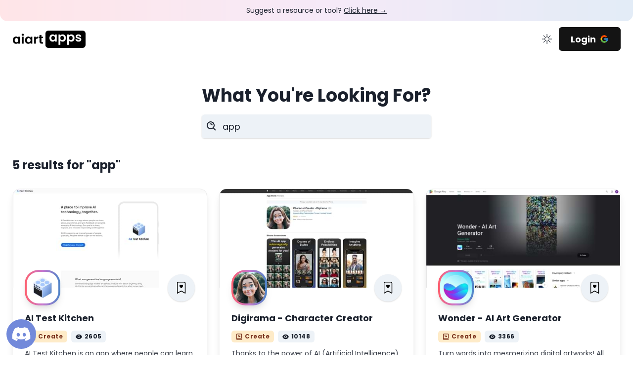

--- FILE ---
content_type: text/html
request_url: https://www.aiartapps.com/search?q=app
body_size: 18924
content:
<!DOCTYPE html><html lang="en"><head><meta charSet="utf-8"/><title>Find All You Need For AI Art | aiart[apps]</title><meta name="description" content="AI art resources and tools for inspiration, creation, learning, communities and prompt craft for designers, artists and prompt engineers."/><meta name="keywords" content="design,design tools,ai art tools,ai art,resources,design resources,ai art resources,prompt engineering,prompt craft"/><meta name="viewport" content="width=device-width,initial-scale=1"/><meta name="twitter:card" content="summary_large_image"/><meta name="twitter:creator" content="@aiartapps"/><meta property="og:title" content="AI Art Database"/><meta property="og:description" content="AI Art Resources, Tools &amp; Inspiration For Designers And Prompt Engineers"/><meta property="og:image" content="https://zgobtgzsdlbnrfvwjcir.supabase.co/storage/v1/object/public/static/ogtwitter.jpeg"/><link rel="preconnect" href="https://fonts.googleapis.com"/><link rel="preconnect" href="https://fonts.gstatic.com"/><link rel="stylesheet" href="https://fonts.googleapis.com/css2?family=Poppins:wght@400;700&amp;display=swap"/><style data-emotion="css-global 12n4yfp">:host,:root,[data-theme]{--chakra-ring-inset:var(--chakra-empty,/*!*/ /*!*/);--chakra-ring-offset-width:0px;--chakra-ring-offset-color:#fff;--chakra-ring-color:rgba(66, 153, 225, 0.6);--chakra-ring-offset-shadow:0 0 #0000;--chakra-ring-shadow:0 0 #0000;--chakra-space-x-reverse:0;--chakra-space-y-reverse:0;--chakra-colors-transparent:transparent;--chakra-colors-current:currentColor;--chakra-colors-black:#000000;--chakra-colors-white:#FFFFFF;--chakra-colors-whiteAlpha-50:rgba(255, 255, 255, 0.04);--chakra-colors-whiteAlpha-100:rgba(255, 255, 255, 0.06);--chakra-colors-whiteAlpha-200:rgba(255, 255, 255, 0.08);--chakra-colors-whiteAlpha-300:rgba(255, 255, 255, 0.16);--chakra-colors-whiteAlpha-400:rgba(255, 255, 255, 0.24);--chakra-colors-whiteAlpha-500:rgba(255, 255, 255, 0.36);--chakra-colors-whiteAlpha-600:rgba(255, 255, 255, 0.48);--chakra-colors-whiteAlpha-700:rgba(255, 255, 255, 0.64);--chakra-colors-whiteAlpha-800:rgba(255, 255, 255, 0.80);--chakra-colors-whiteAlpha-900:rgba(255, 255, 255, 0.92);--chakra-colors-blackAlpha-50:rgba(0, 0, 0, 0.04);--chakra-colors-blackAlpha-100:rgba(0, 0, 0, 0.06);--chakra-colors-blackAlpha-200:rgba(0, 0, 0, 0.08);--chakra-colors-blackAlpha-300:rgba(0, 0, 0, 0.16);--chakra-colors-blackAlpha-400:rgba(0, 0, 0, 0.24);--chakra-colors-blackAlpha-500:rgba(0, 0, 0, 0.36);--chakra-colors-blackAlpha-600:rgba(0, 0, 0, 0.48);--chakra-colors-blackAlpha-700:rgba(0, 0, 0, 0.64);--chakra-colors-blackAlpha-800:rgba(0, 0, 0, 0.80);--chakra-colors-blackAlpha-900:rgba(0, 0, 0, 0.92);--chakra-colors-gray-50:#F7FAFC;--chakra-colors-gray-100:#EDF2F7;--chakra-colors-gray-200:#E2E8F0;--chakra-colors-gray-300:#CBD5E0;--chakra-colors-gray-400:#A0AEC0;--chakra-colors-gray-500:#718096;--chakra-colors-gray-600:#4A5568;--chakra-colors-gray-700:#2D3748;--chakra-colors-gray-800:#1A202C;--chakra-colors-gray-900:#171923;--chakra-colors-red-50:#FFF5F5;--chakra-colors-red-100:#FED7D7;--chakra-colors-red-200:#FEB2B2;--chakra-colors-red-300:#FC8181;--chakra-colors-red-400:#F56565;--chakra-colors-red-500:#E53E3E;--chakra-colors-red-600:#C53030;--chakra-colors-red-700:#9B2C2C;--chakra-colors-red-800:#822727;--chakra-colors-red-900:#63171B;--chakra-colors-orange-50:#FFFAF0;--chakra-colors-orange-100:#FEEBC8;--chakra-colors-orange-200:#FBD38D;--chakra-colors-orange-300:#F6AD55;--chakra-colors-orange-400:#ED8936;--chakra-colors-orange-500:#DD6B20;--chakra-colors-orange-600:#C05621;--chakra-colors-orange-700:#9C4221;--chakra-colors-orange-800:#7B341E;--chakra-colors-orange-900:#652B19;--chakra-colors-yellow-50:#FFFFF0;--chakra-colors-yellow-100:#FEFCBF;--chakra-colors-yellow-200:#FAF089;--chakra-colors-yellow-300:#F6E05E;--chakra-colors-yellow-400:#ECC94B;--chakra-colors-yellow-500:#D69E2E;--chakra-colors-yellow-600:#B7791F;--chakra-colors-yellow-700:#975A16;--chakra-colors-yellow-800:#744210;--chakra-colors-yellow-900:#5F370E;--chakra-colors-green-50:#F0FFF4;--chakra-colors-green-100:#C6F6D5;--chakra-colors-green-200:#9AE6B4;--chakra-colors-green-300:#68D391;--chakra-colors-green-400:#48BB78;--chakra-colors-green-500:#38A169;--chakra-colors-green-600:#2F855A;--chakra-colors-green-700:#276749;--chakra-colors-green-800:#22543D;--chakra-colors-green-900:#1C4532;--chakra-colors-teal-50:#E6FFFA;--chakra-colors-teal-100:#B2F5EA;--chakra-colors-teal-200:#81E6D9;--chakra-colors-teal-300:#4FD1C5;--chakra-colors-teal-400:#38B2AC;--chakra-colors-teal-500:#319795;--chakra-colors-teal-600:#2C7A7B;--chakra-colors-teal-700:#285E61;--chakra-colors-teal-800:#234E52;--chakra-colors-teal-900:#1D4044;--chakra-colors-blue-50:#ebf8ff;--chakra-colors-blue-100:#bee3f8;--chakra-colors-blue-200:#90cdf4;--chakra-colors-blue-300:#63b3ed;--chakra-colors-blue-400:#4299e1;--chakra-colors-blue-500:#3182ce;--chakra-colors-blue-600:#2b6cb0;--chakra-colors-blue-700:#2c5282;--chakra-colors-blue-800:#2a4365;--chakra-colors-blue-900:#1A365D;--chakra-colors-cyan-50:#EDFDFD;--chakra-colors-cyan-100:#C4F1F9;--chakra-colors-cyan-200:#9DECF9;--chakra-colors-cyan-300:#76E4F7;--chakra-colors-cyan-400:#0BC5EA;--chakra-colors-cyan-500:#00B5D8;--chakra-colors-cyan-600:#00A3C4;--chakra-colors-cyan-700:#0987A0;--chakra-colors-cyan-800:#086F83;--chakra-colors-cyan-900:#065666;--chakra-colors-purple-50:#FAF5FF;--chakra-colors-purple-100:#E9D8FD;--chakra-colors-purple-200:#D6BCFA;--chakra-colors-purple-300:#B794F4;--chakra-colors-purple-400:#9F7AEA;--chakra-colors-purple-500:#805AD5;--chakra-colors-purple-600:#6B46C1;--chakra-colors-purple-700:#553C9A;--chakra-colors-purple-800:#44337A;--chakra-colors-purple-900:#322659;--chakra-colors-pink-50:#FFF5F7;--chakra-colors-pink-100:#FED7E2;--chakra-colors-pink-200:#FBB6CE;--chakra-colors-pink-300:#F687B3;--chakra-colors-pink-400:#ED64A6;--chakra-colors-pink-500:#D53F8C;--chakra-colors-pink-600:#B83280;--chakra-colors-pink-700:#97266D;--chakra-colors-pink-800:#702459;--chakra-colors-pink-900:#521B41;--chakra-colors-linkedin-50:#E8F4F9;--chakra-colors-linkedin-100:#CFEDFB;--chakra-colors-linkedin-200:#9BDAF3;--chakra-colors-linkedin-300:#68C7EC;--chakra-colors-linkedin-400:#34B3E4;--chakra-colors-linkedin-500:#00A0DC;--chakra-colors-linkedin-600:#008CC9;--chakra-colors-linkedin-700:#0077B5;--chakra-colors-linkedin-800:#005E93;--chakra-colors-linkedin-900:#004471;--chakra-colors-facebook-50:#E8F4F9;--chakra-colors-facebook-100:#D9DEE9;--chakra-colors-facebook-200:#B7C2DA;--chakra-colors-facebook-300:#6482C0;--chakra-colors-facebook-400:#4267B2;--chakra-colors-facebook-500:#385898;--chakra-colors-facebook-600:#314E89;--chakra-colors-facebook-700:#29487D;--chakra-colors-facebook-800:#223B67;--chakra-colors-facebook-900:#1E355B;--chakra-colors-messenger-50:#D0E6FF;--chakra-colors-messenger-100:#B9DAFF;--chakra-colors-messenger-200:#A2CDFF;--chakra-colors-messenger-300:#7AB8FF;--chakra-colors-messenger-400:#2E90FF;--chakra-colors-messenger-500:#0078FF;--chakra-colors-messenger-600:#0063D1;--chakra-colors-messenger-700:#0052AC;--chakra-colors-messenger-800:#003C7E;--chakra-colors-messenger-900:#002C5C;--chakra-colors-whatsapp-50:#dffeec;--chakra-colors-whatsapp-100:#b9f5d0;--chakra-colors-whatsapp-200:#90edb3;--chakra-colors-whatsapp-300:#65e495;--chakra-colors-whatsapp-400:#3cdd78;--chakra-colors-whatsapp-500:#22c35e;--chakra-colors-whatsapp-600:#179848;--chakra-colors-whatsapp-700:#0c6c33;--chakra-colors-whatsapp-800:#01421c;--chakra-colors-whatsapp-900:#001803;--chakra-colors-twitter-50:#E5F4FD;--chakra-colors-twitter-100:#C8E9FB;--chakra-colors-twitter-200:#A8DCFA;--chakra-colors-twitter-300:#83CDF7;--chakra-colors-twitter-400:#57BBF5;--chakra-colors-twitter-500:#1DA1F2;--chakra-colors-twitter-600:#1A94DA;--chakra-colors-twitter-700:#1681BF;--chakra-colors-twitter-800:#136B9E;--chakra-colors-twitter-900:#0D4D71;--chakra-colors-telegram-50:#E3F2F9;--chakra-colors-telegram-100:#C5E4F3;--chakra-colors-telegram-200:#A2D4EC;--chakra-colors-telegram-300:#7AC1E4;--chakra-colors-telegram-400:#47A9DA;--chakra-colors-telegram-500:#0088CC;--chakra-colors-telegram-600:#007AB8;--chakra-colors-telegram-700:#006BA1;--chakra-colors-telegram-800:#005885;--chakra-colors-telegram-900:#003F5E;--chakra-colors-primary-50:#F4249A;--chakra-colors-primary-100:#F4249A;--chakra-colors-primary-200:#F4249A;--chakra-colors-primary-300:#F4249A;--chakra-colors-primary-400:#F4249A;--chakra-colors-primary-500:#F4249A;--chakra-colors-primary-600:#F4249A;--chakra-colors-primary-700:#F4249A;--chakra-colors-primary-800:#F4249A;--chakra-colors-primary-900:#F4249A;--chakra-borders-none:0;--chakra-borders-1px:1px solid;--chakra-borders-2px:2px solid;--chakra-borders-4px:4px solid;--chakra-borders-8px:8px solid;--chakra-fonts-heading:'Poppins',sans-serif,serif;--chakra-fonts-body:'Poppins',sans-serif,serif;--chakra-fonts-mono:SFMono-Regular,Menlo,Monaco,Consolas,"Liberation Mono","Courier New",monospace;--chakra-fontSizes-3xs:0.45rem;--chakra-fontSizes-2xs:0.625rem;--chakra-fontSizes-xs:0.75rem;--chakra-fontSizes-sm:0.875rem;--chakra-fontSizes-md:1rem;--chakra-fontSizes-lg:1.125rem;--chakra-fontSizes-xl:1.25rem;--chakra-fontSizes-2xl:1.5rem;--chakra-fontSizes-3xl:1.875rem;--chakra-fontSizes-4xl:2.25rem;--chakra-fontSizes-5xl:3rem;--chakra-fontSizes-6xl:3.75rem;--chakra-fontSizes-7xl:4.5rem;--chakra-fontSizes-8xl:6rem;--chakra-fontSizes-9xl:8rem;--chakra-fontWeights-hairline:100;--chakra-fontWeights-thin:200;--chakra-fontWeights-light:300;--chakra-fontWeights-normal:400;--chakra-fontWeights-medium:500;--chakra-fontWeights-semibold:600;--chakra-fontWeights-bold:700;--chakra-fontWeights-extrabold:800;--chakra-fontWeights-black:900;--chakra-letterSpacings-tighter:-0.05em;--chakra-letterSpacings-tight:-0.025em;--chakra-letterSpacings-normal:0;--chakra-letterSpacings-wide:0.025em;--chakra-letterSpacings-wider:0.05em;--chakra-letterSpacings-widest:0.1em;--chakra-lineHeights-3:.75rem;--chakra-lineHeights-4:1rem;--chakra-lineHeights-5:1.25rem;--chakra-lineHeights-6:1.5rem;--chakra-lineHeights-7:1.75rem;--chakra-lineHeights-8:2rem;--chakra-lineHeights-9:2.25rem;--chakra-lineHeights-10:2.5rem;--chakra-lineHeights-normal:normal;--chakra-lineHeights-none:1;--chakra-lineHeights-shorter:1.25;--chakra-lineHeights-short:1.375;--chakra-lineHeights-base:1.5;--chakra-lineHeights-tall:1.625;--chakra-lineHeights-taller:2;--chakra-radii-none:0;--chakra-radii-sm:0.125rem;--chakra-radii-base:0.25rem;--chakra-radii-md:0.375rem;--chakra-radii-lg:0.5rem;--chakra-radii-xl:0.75rem;--chakra-radii-2xl:1rem;--chakra-radii-3xl:1.5rem;--chakra-radii-full:9999px;--chakra-space-1:0.25rem;--chakra-space-2:0.5rem;--chakra-space-3:0.75rem;--chakra-space-4:1rem;--chakra-space-5:1.25rem;--chakra-space-6:1.5rem;--chakra-space-7:1.75rem;--chakra-space-8:2rem;--chakra-space-9:2.25rem;--chakra-space-10:2.5rem;--chakra-space-12:3rem;--chakra-space-14:3.5rem;--chakra-space-16:4rem;--chakra-space-20:5rem;--chakra-space-24:6rem;--chakra-space-28:7rem;--chakra-space-32:8rem;--chakra-space-36:9rem;--chakra-space-40:10rem;--chakra-space-44:11rem;--chakra-space-48:12rem;--chakra-space-52:13rem;--chakra-space-56:14rem;--chakra-space-60:15rem;--chakra-space-64:16rem;--chakra-space-72:18rem;--chakra-space-80:20rem;--chakra-space-96:24rem;--chakra-space-px:1px;--chakra-space-0-5:0.125rem;--chakra-space-1-5:0.375rem;--chakra-space-2-5:0.625rem;--chakra-space-3-5:0.875rem;--chakra-shadows-xs:0 0 0 1px rgba(0, 0, 0, 0.05);--chakra-shadows-sm:0 1px 2px 0 rgba(0, 0, 0, 0.05);--chakra-shadows-base:0 1px 3px 0 rgba(0, 0, 0, 0.1),0 1px 2px 0 rgba(0, 0, 0, 0.06);--chakra-shadows-md:0 4px 6px -1px rgba(0, 0, 0, 0.1),0 2px 4px -1px rgba(0, 0, 0, 0.06);--chakra-shadows-lg:0 10px 15px -3px rgba(0, 0, 0, 0.1),0 4px 6px -2px rgba(0, 0, 0, 0.05);--chakra-shadows-xl:0 20px 25px -5px rgba(0, 0, 0, 0.1),0 10px 10px -5px rgba(0, 0, 0, 0.04);--chakra-shadows-2xl:0 25px 50px -12px rgba(0, 0, 0, 0.25);--chakra-shadows-outline:0 0 0 3px rgba(66, 153, 225, 0.6);--chakra-shadows-inner:inset 0 2px 4px 0 rgba(0,0,0,0.06);--chakra-shadows-none:none;--chakra-shadows-dark-lg:rgba(0, 0, 0, 0.1) 0px 0px 0px 1px,rgba(0, 0, 0, 0.2) 0px 5px 10px,rgba(0, 0, 0, 0.4) 0px 15px 40px;--chakra-sizes-1:0.25rem;--chakra-sizes-2:0.5rem;--chakra-sizes-3:0.75rem;--chakra-sizes-4:1rem;--chakra-sizes-5:1.25rem;--chakra-sizes-6:1.5rem;--chakra-sizes-7:1.75rem;--chakra-sizes-8:2rem;--chakra-sizes-9:2.25rem;--chakra-sizes-10:2.5rem;--chakra-sizes-12:3rem;--chakra-sizes-14:3.5rem;--chakra-sizes-16:4rem;--chakra-sizes-20:5rem;--chakra-sizes-24:6rem;--chakra-sizes-28:7rem;--chakra-sizes-32:8rem;--chakra-sizes-36:9rem;--chakra-sizes-40:10rem;--chakra-sizes-44:11rem;--chakra-sizes-48:12rem;--chakra-sizes-52:13rem;--chakra-sizes-56:14rem;--chakra-sizes-60:15rem;--chakra-sizes-64:16rem;--chakra-sizes-72:18rem;--chakra-sizes-80:20rem;--chakra-sizes-96:24rem;--chakra-sizes-px:1px;--chakra-sizes-0-5:0.125rem;--chakra-sizes-1-5:0.375rem;--chakra-sizes-2-5:0.625rem;--chakra-sizes-3-5:0.875rem;--chakra-sizes-max:max-content;--chakra-sizes-min:min-content;--chakra-sizes-full:100%;--chakra-sizes-3xs:14rem;--chakra-sizes-2xs:16rem;--chakra-sizes-xs:20rem;--chakra-sizes-sm:24rem;--chakra-sizes-md:28rem;--chakra-sizes-lg:32rem;--chakra-sizes-xl:36rem;--chakra-sizes-2xl:42rem;--chakra-sizes-3xl:48rem;--chakra-sizes-4xl:56rem;--chakra-sizes-5xl:64rem;--chakra-sizes-6xl:72rem;--chakra-sizes-7xl:80rem;--chakra-sizes-8xl:90rem;--chakra-sizes-prose:60ch;--chakra-sizes-container-sm:640px;--chakra-sizes-container-md:768px;--chakra-sizes-container-lg:1024px;--chakra-sizes-container-xl:1280px;--chakra-zIndices-hide:-1;--chakra-zIndices-auto:auto;--chakra-zIndices-base:0;--chakra-zIndices-docked:10;--chakra-zIndices-dropdown:1000;--chakra-zIndices-sticky:1100;--chakra-zIndices-banner:1200;--chakra-zIndices-overlay:1300;--chakra-zIndices-modal:1400;--chakra-zIndices-popover:1500;--chakra-zIndices-skipLink:1600;--chakra-zIndices-toast:1700;--chakra-zIndices-tooltip:1800;--chakra-transition-property-common:background-color,border-color,color,fill,stroke,opacity,box-shadow,transform;--chakra-transition-property-colors:background-color,border-color,color,fill,stroke;--chakra-transition-property-dimensions:width,height;--chakra-transition-property-position:left,right,top,bottom;--chakra-transition-property-background:background-color,background-image,background-position;--chakra-transition-easing-ease-in:cubic-bezier(0.4, 0, 1, 1);--chakra-transition-easing-ease-out:cubic-bezier(0, 0, 0.2, 1);--chakra-transition-easing-ease-in-out:cubic-bezier(0.4, 0, 0.2, 1);--chakra-transition-duration-ultra-fast:50ms;--chakra-transition-duration-faster:100ms;--chakra-transition-duration-fast:150ms;--chakra-transition-duration-normal:200ms;--chakra-transition-duration-slow:300ms;--chakra-transition-duration-slower:400ms;--chakra-transition-duration-ultra-slow:500ms;--chakra-blur-none:0;--chakra-blur-sm:4px;--chakra-blur-base:8px;--chakra-blur-md:12px;--chakra-blur-lg:16px;--chakra-blur-xl:24px;--chakra-blur-2xl:40px;--chakra-blur-3xl:64px;}.chakra-ui-light :host:not([data-theme]),.chakra-ui-light :root:not([data-theme]),.chakra-ui-light [data-theme]:not([data-theme]),[data-theme=light] :host:not([data-theme]),[data-theme=light] :root:not([data-theme]),[data-theme=light] [data-theme]:not([data-theme]),:host[data-theme=light],:root[data-theme=light],[data-theme][data-theme=light]{--chakra-colors-chakra-body-text:var(--chakra-colors-gray-800);--chakra-colors-chakra-body-bg:var(--chakra-colors-white);--chakra-colors-chakra-border-color:var(--chakra-colors-gray-200);--chakra-colors-chakra-placeholder-color:var(--chakra-colors-gray-500);}.chakra-ui-dark :host:not([data-theme]),.chakra-ui-dark :root:not([data-theme]),.chakra-ui-dark [data-theme]:not([data-theme]),[data-theme=dark] :host:not([data-theme]),[data-theme=dark] :root:not([data-theme]),[data-theme=dark] [data-theme]:not([data-theme]),:host[data-theme=dark],:root[data-theme=dark],[data-theme][data-theme=dark]{--chakra-colors-chakra-body-text:var(--chakra-colors-whiteAlpha-900);--chakra-colors-chakra-body-bg:var(--chakra-colors-gray-800);--chakra-colors-chakra-border-color:var(--chakra-colors-whiteAlpha-300);--chakra-colors-chakra-placeholder-color:var(--chakra-colors-whiteAlpha-400);}</style><style data-emotion="css-global 1trp09g">html{line-height:1.5;-webkit-text-size-adjust:100%;font-family:system-ui,sans-serif;-webkit-font-smoothing:antialiased;text-rendering:optimizeLegibility;-moz-osx-font-smoothing:grayscale;touch-action:manipulation;}body{position:relative;min-height:100%;font-feature-settings:'kern';}*,*::before,*::after{border-width:0;border-style:solid;box-sizing:border-box;}main{display:block;}hr{border-top-width:1px;box-sizing:content-box;height:0;overflow:visible;}pre,code,kbd,samp{font-family:SFMono-Regular,Menlo,Monaco,Consolas,monospace;font-size:1em;}a{background-color:transparent;color:inherit;-webkit-text-decoration:inherit;text-decoration:inherit;}abbr[title]{border-bottom:none;-webkit-text-decoration:underline;text-decoration:underline;-webkit-text-decoration:underline dotted;-webkit-text-decoration:underline dotted;text-decoration:underline dotted;}b,strong{font-weight:bold;}small{font-size:80%;}sub,sup{font-size:75%;line-height:0;position:relative;vertical-align:baseline;}sub{bottom:-0.25em;}sup{top:-0.5em;}img{border-style:none;}button,input,optgroup,select,textarea{font-family:inherit;font-size:100%;line-height:1.15;margin:0;}button,input{overflow:visible;}button,select{text-transform:none;}button::-moz-focus-inner,[type="button"]::-moz-focus-inner,[type="reset"]::-moz-focus-inner,[type="submit"]::-moz-focus-inner{border-style:none;padding:0;}fieldset{padding:0.35em 0.75em 0.625em;}legend{box-sizing:border-box;color:inherit;display:table;max-width:100%;padding:0;white-space:normal;}progress{vertical-align:baseline;}textarea{overflow:auto;}[type="checkbox"],[type="radio"]{box-sizing:border-box;padding:0;}[type="number"]::-webkit-inner-spin-button,[type="number"]::-webkit-outer-spin-button{-webkit-appearance:none!important;}input[type="number"]{-moz-appearance:textfield;}[type="search"]{-webkit-appearance:textfield;outline-offset:-2px;}[type="search"]::-webkit-search-decoration{-webkit-appearance:none!important;}::-webkit-file-upload-button{-webkit-appearance:button;font:inherit;}details{display:block;}summary{display:-webkit-box;display:-webkit-list-item;display:-ms-list-itembox;display:list-item;}template{display:none;}[hidden]{display:none!important;}body,blockquote,dl,dd,h1,h2,h3,h4,h5,h6,hr,figure,p,pre{margin:0;}button{background:transparent;padding:0;}fieldset{margin:0;padding:0;}ol,ul{margin:0;padding:0;}textarea{resize:vertical;}button,[role="button"]{cursor:pointer;}button::-moz-focus-inner{border:0!important;}table{border-collapse:collapse;}h1,h2,h3,h4,h5,h6{font-size:inherit;font-weight:inherit;}button,input,optgroup,select,textarea{padding:0;line-height:inherit;color:inherit;}img,svg,video,canvas,audio,iframe,embed,object{display:block;}img,video{max-width:100%;height:auto;}[data-js-focus-visible] :focus:not([data-focus-visible-added]):not([data-focus-visible-disabled]){outline:none;box-shadow:none;}select::-ms-expand{display:none;}:root{--chakra-vh:100vh;}@supports (height: -webkit-fill-available){:root{--chakra-vh:-webkit-fill-available;}}@supports (height: -moz-fill-available){:root{--chakra-vh:-moz-fill-available;}}@supports (height: 100lvh){:root{--chakra-vh:100lvh;}}</style><style data-emotion="css-global 1wxmm51">body{font-family:var(--chakra-fonts-body);color:var(--chakra-colors-chakra-body-text);background:var(--chakra-colors-chakra-body-bg);transition-property:background-color;transition-duration:var(--chakra-transition-duration-normal);line-height:var(--chakra-lineHeights-base);}*::-webkit-input-placeholder{color:var(--chakra-colors-chakra-placeholder-color);}*::-moz-placeholder{color:var(--chakra-colors-chakra-placeholder-color);}*:-ms-input-placeholder{color:var(--chakra-colors-chakra-placeholder-color);}*::placeholder{color:var(--chakra-colors-chakra-placeholder-color);}*,*::before,::after{border-color:var(--chakra-colors-chakra-border-color);word-wrap:break-word;}</style><style data-emotion="css 1yog2fr zfiq69 itvw0n 1081t4c 1uqkmu1 1bntj9o 1niwul3 1qw4ra5 1sigv9r 1spwuq 1nvd6we 1hzyiq5 1um8fsd aajx3r 1yvy8gc 1bsd6mq 1485kjp 1ib3xoy px7tm4 7llh7y kq60i9 1e3djeo hboir5 sr4vbo 1vtp63o 30x7el auzyh4 1rtki8t 16ite8i y7fs6e 1xs2h3i 84zodg h1hby9 16ahuc6 15kqk4a 16hpih3 1wg740u 1jmyl1y 16ls71p 16vq6jc v3agvq 1krhjqq ohnwmz 12no2za 10eo34u 1tq3911 1mgglwj 1xlctw3 hck7r1 ub0hf4 hp4hzu 1x4o3bv 9jvw2j 8covai 15rw5o2 1il67u5">.css-1yog2fr{display:-webkit-box;display:-webkit-flex;display:-ms-flexbox;display:flex;-webkit-flex-direction:column;-ms-flex-direction:column;flex-direction:column;-webkit-margin-start:auto;margin-inline-start:auto;-webkit-margin-end:auto;margin-inline-end:auto;max-width:1280px;}.css-zfiq69{display:-webkit-box;display:-webkit-flex;display:-ms-flexbox;display:flex;-webkit-align-items:center;-webkit-box-align:center;-ms-flex-align:center;align-items:center;-webkit-box-pack:center;-ms-flex-pack:center;-webkit-justify-content:center;justify-content:center;background:linear-gradient(to right, rgb(254 94 109 / 16%), rgb(199 121 208 / 16%), rgb(75 133 200 / 16%));height:43px;}@media screen and (min-width: 1280px){.css-zfiq69{border-bottom-left-radius:15px;border-bottom-right-radius:15px;}}.css-itvw0n{font-size:var(--chakra-fontSizes-sm);}.css-1081t4c{-webkit-text-decoration:underline;text-decoration:underline;}.css-1uqkmu1{display:-webkit-box;display:-webkit-flex;display:-ms-flexbox;display:flex;-webkit-box-pack:center;-ms-flex-pack:center;-webkit-justify-content:center;justify-content:center;width:100%;height:72px;-webkit-padding-start:15px;padding-inline-start:15px;-webkit-padding-end:15px;padding-inline-end:15px;}@media screen and (min-width: 720px){.css-1uqkmu1{-webkit-padding-start:25px;padding-inline-start:25px;-webkit-padding-end:25px;padding-inline-end:25px;}}.css-1bntj9o{display:-webkit-box;display:-webkit-flex;display:-ms-flexbox;display:flex;-webkit-align-items:center;-webkit-box-align:center;-ms-flex-align:center;align-items:center;-webkit-box-pack:justify;-webkit-justify-content:space-between;justify-content:space-between;width:100%;}.css-1niwul3{height:30px;}@media screen and (min-width: 720px){.css-1niwul3{height:35px;}}.css-1qw4ra5{height:100%;width:auto;}.css-1sigv9r{display:-webkit-box;display:-webkit-flex;display:-ms-flexbox;display:flex;-webkit-align-items:center;-webkit-box-align:center;-ms-flex-align:center;align-items:center;-webkit-flex-direction:row;-ms-flex-direction:row;flex-direction:row;}.css-1sigv9r>*:not(style)~*:not(style){margin-top:0px;-webkit-margin-end:0px;margin-inline-end:0px;margin-bottom:0px;-webkit-margin-start:0px;margin-inline-start:0px;}.css-1spwuq{display:-webkit-inline-box;display:-webkit-inline-flex;display:-ms-inline-flexbox;display:inline-flex;-webkit-appearance:none;-moz-appearance:none;-ms-appearance:none;appearance:none;-webkit-align-items:center;-webkit-box-align:center;-ms-flex-align:center;align-items:center;-webkit-box-pack:center;-ms-flex-pack:center;-webkit-justify-content:center;justify-content:center;-webkit-user-select:none;-moz-user-select:none;-ms-user-select:none;user-select:none;position:relative;white-space:nowrap;vertical-align:middle;outline:2px solid transparent;outline-offset:2px;line-height:1.2;border-radius:var(--chakra-radii-md);font-weight:var(--chakra-fontWeights-semibold);transition-property:var(--chakra-transition-property-common);transition-duration:var(--chakra-transition-duration-normal);color:inherit;padding:0!important;}.css-1spwuq:focus-visible,.css-1spwuq[data-focus-visible]{box-shadow:var(--chakra-shadows-outline);}.css-1spwuq:disabled,.css-1spwuq[disabled],.css-1spwuq[aria-disabled=true],.css-1spwuq[data-disabled]{opacity:0.4;cursor:not-allowed;box-shadow:var(--chakra-shadows-none);}.css-1spwuq:hover,.css-1spwuq[data-hover]{background:var(--chakra-colors-gray-100);}.css-1spwuq:hover:disabled,.css-1spwuq[data-hover]:disabled,.css-1spwuq:hover[disabled],.css-1spwuq[data-hover][disabled],.css-1spwuq:hover[aria-disabled=true],.css-1spwuq[data-hover][aria-disabled=true],.css-1spwuq:hover[data-disabled],.css-1spwuq[data-hover][data-disabled]{background:initial;}@media screen and (min-width: 0em) and (max-width: 719px){.css-1spwuq{height:var(--chakra-sizes-8);min-width:var(--chakra-sizes-8);font-size:var(--chakra-fontSizes-sm);-webkit-padding-start:var(--chakra-space-3);padding-inline-start:var(--chakra-space-3);-webkit-padding-end:var(--chakra-space-3);padding-inline-end:var(--chakra-space-3);}}@media screen and (min-width: 720px){.css-1spwuq{height:var(--chakra-sizes-12);min-width:var(--chakra-sizes-12);font-size:var(--chakra-fontSizes-lg);-webkit-padding-start:var(--chakra-space-6);padding-inline-start:var(--chakra-space-6);-webkit-padding-end:var(--chakra-space-6);padding-inline-end:var(--chakra-space-6);}}.css-1spwuq:active,.css-1spwuq[data-active]{background:var(--chakra-colors-gray-200);}.css-1nvd6we{display:-webkit-inline-box;display:-webkit-inline-flex;display:-ms-inline-flexbox;display:inline-flex;-webkit-appearance:none;-moz-appearance:none;-ms-appearance:none;appearance:none;-webkit-align-items:center;-webkit-box-align:center;-ms-flex-align:center;align-items:center;-webkit-box-pack:center;-ms-flex-pack:center;-webkit-justify-content:center;justify-content:center;-webkit-user-select:none;-moz-user-select:none;-ms-user-select:none;user-select:none;position:relative;white-space:nowrap;vertical-align:middle;outline:2px solid transparent;outline-offset:2px;line-height:1.2;border-radius:var(--chakra-radii-md);font-weight:var(--chakra-fontWeights-semibold);transition-property:var(--chakra-transition-property-common);transition-duration:var(--chakra-transition-duration-normal);background:var(--chakra-colors-gray-100);background-color:var(--chakra-colors-blackAlpha-900);color:var(--chakra-colors-white);}.css-1nvd6we:focus-visible,.css-1nvd6we[data-focus-visible]{box-shadow:var(--chakra-shadows-outline);}.css-1nvd6we:disabled,.css-1nvd6we[disabled],.css-1nvd6we[aria-disabled=true],.css-1nvd6we[data-disabled]{opacity:0.4;cursor:not-allowed;box-shadow:var(--chakra-shadows-none);}.css-1nvd6we:hover,.css-1nvd6we[data-hover]{background-color:var(--chakra-colors-black);}@media screen and (min-width: 0em) and (max-width: 719px){.css-1nvd6we{height:var(--chakra-sizes-8);min-width:var(--chakra-sizes-8);font-size:var(--chakra-fontSizes-sm);-webkit-padding-start:var(--chakra-space-3);padding-inline-start:var(--chakra-space-3);-webkit-padding-end:var(--chakra-space-3);padding-inline-end:var(--chakra-space-3);}}@media screen and (min-width: 720px){.css-1nvd6we{height:var(--chakra-sizes-12);min-width:var(--chakra-sizes-12);font-size:var(--chakra-fontSizes-lg);-webkit-padding-start:var(--chakra-space-6);padding-inline-start:var(--chakra-space-6);-webkit-padding-end:var(--chakra-space-6);padding-inline-end:var(--chakra-space-6);}}.css-1nvd6we:active,.css-1nvd6we[data-active]{background:var(--chakra-colors-gray-300);}.css-1hzyiq5{display:-webkit-inline-box;display:-webkit-inline-flex;display:-ms-inline-flexbox;display:inline-flex;-webkit-align-self:center;-ms-flex-item-align:center;align-self:center;-webkit-flex-shrink:0;-ms-flex-negative:0;flex-shrink:0;-webkit-margin-start:0.5rem;margin-inline-start:0.5rem;}.css-1um8fsd{display:-webkit-box;display:-webkit-flex;display:-ms-flexbox;display:flex;-webkit-flex-direction:column;-ms-flex-direction:column;flex-direction:column;-webkit-padding-start:15px;padding-inline-start:15px;-webkit-padding-end:15px;padding-inline-end:15px;margin-top:var(--chakra-space-14);margin-bottom:var(--chakra-space-14);position:relative;}.css-1um8fsd>*:not(style)~*:not(style){margin-top:var(--chakra-space-10);-webkit-margin-end:0px;margin-inline-end:0px;margin-bottom:0px;-webkit-margin-start:0px;margin-inline-start:0px;}@media screen and (min-width: 720px){.css-1um8fsd{-webkit-padding-start:25px;padding-inline-start:25px;-webkit-padding-end:25px;padding-inline-end:25px;}}.css-aajx3r{display:-webkit-box;display:-webkit-flex;display:-ms-flexbox;display:flex;-webkit-flex-direction:column;-ms-flex-direction:column;flex-direction:column;}.css-aajx3r>*:not(style)~*:not(style){margin-top:var(--chakra-space-8);-webkit-margin-end:0px;margin-inline-end:0px;margin-bottom:0px;-webkit-margin-start:0px;margin-inline-start:0px;}.css-1yvy8gc{display:-webkit-box;display:-webkit-flex;display:-ms-flexbox;display:flex;-webkit-align-items:center;-webkit-box-align:center;-ms-flex-align:center;align-items:center;-webkit-flex-direction:column;-ms-flex-direction:column;flex-direction:column;text-align:center;max-width:570px;-webkit-margin-start:auto;margin-inline-start:auto;-webkit-margin-end:auto;margin-inline-end:auto;}.css-1yvy8gc>*:not(style)~*:not(style){margin-top:var(--chakra-space-4);-webkit-margin-end:0px;margin-inline-end:0px;margin-bottom:0px;-webkit-margin-start:0px;margin-inline-start:0px;}.css-1bsd6mq{font-size:var(--chakra-fontSizes-3xl);font-weight:var(--chakra-fontWeights-bold);line-height:var(--chakra-lineHeights-shorter);}@media screen and (min-width: 720px){.css-1bsd6mq{font-size:var(--chakra-fontSizes-4xl);}}.css-1485kjp{display:-webkit-box;display:-webkit-flex;display:-ms-flexbox;display:flex;-webkit-flex-direction:column;-ms-flex-direction:column;flex-direction:column;width:100%;}.css-1485kjp>*:not(style)~*:not(style){margin-top:0.5rem;-webkit-margin-end:0px;margin-inline-end:0px;margin-bottom:0px;-webkit-margin-start:0px;margin-inline-start:0px;}.css-1ib3xoy{width:100%;display:-webkit-box;display:-webkit-flex;display:-ms-flexbox;display:flex;position:relative;box-shadow:var(--chakra-shadows-base);border-radius:5px;overflow:hidden;}.css-px7tm4{left:0;width:var(--chakra-sizes-10);height:100%;font-size:var(--chakra-fontSizes-md);display:-webkit-box;display:-webkit-flex;display:-ms-flexbox;display:flex;-webkit-align-items:center;-webkit-box-align:center;-ms-flex-align:center;align-items:center;-webkit-box-pack:center;-ms-flex-pack:center;-webkit-justify-content:center;justify-content:center;position:absolute;top:0px;z-index:2;}.css-7llh7y{width:100%;min-width:0px;outline:2px solid transparent;outline-offset:2px;position:relative;-webkit-appearance:none;-moz-appearance:none;-ms-appearance:none;appearance:none;transition-property:var(--chakra-transition-property-common);transition-duration:var(--chakra-transition-duration-normal);font-size:var(--chakra-fontSizes-lg);-webkit-padding-start:var(--chakra-space-10);padding-inline-start:var(--chakra-space-10);-webkit-padding-end:var(--chakra-space-4);padding-inline-end:var(--chakra-space-4);height:var(--chakra-sizes-12);border-radius:var(--chakra-radii-md);border:2px solid;border-color:var(--chakra-colors-transparent);background:var(--chakra-colors-gray-100);}.css-7llh7y:disabled,.css-7llh7y[disabled],.css-7llh7y[aria-disabled=true],.css-7llh7y[data-disabled]{opacity:0.4;cursor:not-allowed;}.css-7llh7y:hover,.css-7llh7y[data-hover]{background:var(--chakra-colors-gray-200);}.css-7llh7y[aria-readonly=true],.css-7llh7y[readonly],.css-7llh7y[data-readonly]{box-shadow:var(--chakra-shadows-none)!important;-webkit-user-select:all;-moz-user-select:all;-ms-user-select:all;user-select:all;}.css-7llh7y[aria-invalid=true],.css-7llh7y[data-invalid]{border-color:#E53E3E;}.css-7llh7y:focus-visible,.css-7llh7y[data-focus-visible]{background:var(--chakra-colors-transparent);border-color:#3182ce;}.css-kq60i9{font-size:var(--chakra-fontSizes-2xl);font-weight:var(--chakra-fontWeights-bold);line-height:var(--chakra-lineHeights-shorter);}.css-1e3djeo{display:grid;grid-gap:var(--chakra-space-6);grid-template-columns:repeat(1, minmax(0, 1fr));}@media screen and (min-width: 480px){.css-1e3djeo{grid-template-columns:repeat(2, minmax(0, 1fr));}}@media screen and (min-width: 1024px){.css-1e3djeo{grid-template-columns:repeat(3, minmax(0, 1fr));}}.css-hboir5{display:-webkit-box;display:-webkit-flex;display:-ms-flexbox;display:flex;width:100%;}.css-sr4vbo{display:-webkit-box;display:-webkit-flex;display:-ms-flexbox;display:flex;-webkit-flex-direction:column;-ms-flex-direction:column;flex-direction:column;width:100%;min-height:300px;position:relative;background-color:var(--chakra-colors-white);overflow:hidden;border-radius:15px;border:1px solid whitesmoke;box-shadow:var(--chakra-shadows-lg);cursor:pointer;}.css-sr4vbo:hover,.css-sr4vbo[data-hover]{opacity:0.85;}.css-1vtp63o{display:-webkit-box;display:-webkit-flex;display:-ms-flexbox;display:flex;-webkit-align-items:flex-end;-webkit-box-align:flex-end;-ms-flex-align:flex-end;align-items:flex-end;-webkit-flex-shrink:0;-ms-flex-negative:0;flex-shrink:0;background-image:url(https://zgobtgzsdlbnrfvwjcir.supabase.co/storage/v1/object/public/previews/aitestkitchen.jpg);background-repeat:no-repeat;-webkit-background-position:center;background-position:center;-webkit-background-size:cover;background-size:cover;background-color:var(--chakra-colors-blackAlpha-400);padding:var(--chakra-space-6);position:relative;height:200px;margin-bottom:-36px;}@media screen and (min-width: 480px){.css-1vtp63o{padding:var(--chakra-space-4);}}@media screen and (min-width: 1024px){.css-1vtp63o{padding:var(--chakra-space-6);}}.css-30x7el{display:-webkit-box;display:-webkit-flex;display:-ms-flexbox;display:flex;-webkit-align-items:flex-start;-webkit-box-align:flex-start;-ms-flex-align:flex-start;align-items:flex-start;-webkit-flex-direction:column;-ms-flex-direction:column;flex-direction:column;height:100%;-webkit-padding-start:var(--chakra-space-6);padding-inline-start:var(--chakra-space-6);-webkit-padding-end:var(--chakra-space-6);padding-inline-end:var(--chakra-space-6);padding-bottom:var(--chakra-space-6);}.css-30x7el>*:not(style)~*:not(style){margin-top:var(--chakra-space-3);-webkit-margin-end:0px;margin-inline-end:0px;margin-bottom:0px;-webkit-margin-start:0px;margin-inline-start:0px;}@media screen and (min-width: 480px){.css-30x7el{-webkit-padding-start:var(--chakra-space-4);padding-inline-start:var(--chakra-space-4);-webkit-padding-end:var(--chakra-space-4);padding-inline-end:var(--chakra-space-4);padding-bottom:var(--chakra-space-4);}}@media screen and (min-width: 1024px){.css-30x7el{-webkit-padding-start:var(--chakra-space-6);padding-inline-start:var(--chakra-space-6);-webkit-padding-end:var(--chakra-space-6);padding-inline-end:var(--chakra-space-6);padding-bottom:var(--chakra-space-6);}}.css-auzyh4{display:-webkit-box;display:-webkit-flex;display:-ms-flexbox;display:flex;-webkit-align-items:center;-webkit-box-align:center;-ms-flex-align:center;align-items:center;-webkit-box-pack:center;-ms-flex-pack:center;-webkit-justify-content:center;justify-content:center;background:linear-gradient(to right, #fe5e6d, #c779d0, #4B85C8);padding:var(--chakra-space-1);border-radius:28px;box-shadow:var(--chakra-shadows-lg);z-index:1;}.css-1rtki8t{border-radius:24px;display:-webkit-inline-box;display:-webkit-inline-flex;display:-ms-inline-flexbox;display:inline-flex;-webkit-align-items:center;-webkit-box-align:center;-ms-flex-align:center;align-items:center;-webkit-box-pack:center;-ms-flex-pack:center;-webkit-justify-content:center;justify-content:center;text-align:center;text-transform:uppercase;font-weight:var(--chakra-fontWeights-medium);position:relative;-webkit-flex-shrink:0;-ms-flex-negative:0;flex-shrink:0;background:var(--avatar-background);color:var(--chakra-colors-white);--avatar-border-color:var(--chakra-colors-white);border-color:var(--avatar-border-color);vertical-align:top;width:var(--chakra-sizes-16);height:var(--chakra-sizes-16);font-size:calc(4rem / 2.5);background-color:var(--chakra-colors-white);}.css-1rtki8t:not([data-loaded]){--avatar-background:var(--chakra-colors-gray-400);}.chakra-ui-dark .css-1rtki8t:not([data-theme]),[data-theme=dark] .css-1rtki8t:not([data-theme]),.css-1rtki8t[data-theme=dark]{--avatar-border-color:var(--chakra-colors-gray-800);}.css-16ite8i{color:#fff;width:100%;height:100%;}.css-y7fs6e{display:-webkit-inline-box;display:-webkit-inline-flex;display:-ms-inline-flexbox;display:inline-flex;-webkit-appearance:none;-moz-appearance:none;-ms-appearance:none;appearance:none;-webkit-align-items:center;-webkit-box-align:center;-ms-flex-align:center;align-items:center;-webkit-box-pack:center;-ms-flex-pack:center;-webkit-justify-content:center;justify-content:center;-webkit-user-select:none;-moz-user-select:none;-ms-user-select:none;user-select:none;position:relative;white-space:nowrap;vertical-align:middle;outline:2px solid transparent;outline-offset:2px;line-height:1.2;border-radius:var(--chakra-radii-full);font-weight:var(--chakra-fontWeights-semibold);transition-property:var(--chakra-transition-property-common);transition-duration:var(--chakra-transition-duration-normal);height:55px;min-width:var(--chakra-sizes-10);font-size:var(--chakra-fontSizes-md);-webkit-padding-start:var(--chakra-space-4);padding-inline-start:var(--chakra-space-4);-webkit-padding-end:var(--chakra-space-4);padding-inline-end:var(--chakra-space-4);background:var(--chakra-colors-gray-100);padding:0px;box-shadow:var(--chakra-shadows-base);width:55px;}.css-y7fs6e:focus-visible,.css-y7fs6e[data-focus-visible]{box-shadow:var(--chakra-shadows-outline);}.css-y7fs6e:disabled,.css-y7fs6e[disabled],.css-y7fs6e[aria-disabled=true],.css-y7fs6e[data-disabled]{opacity:0.4;cursor:not-allowed;box-shadow:var(--chakra-shadows-none);}.css-y7fs6e:hover,.css-y7fs6e[data-hover]{background:var(--chakra-colors-gray-200);}.css-y7fs6e:active,.css-y7fs6e[data-active]{background:var(--chakra-colors-gray-300);}.css-1xs2h3i{font-size:var(--chakra-fontSizes-lg);font-weight:var(--chakra-fontWeights-bold);}.css-84zodg{display:-webkit-box;display:-webkit-flex;display:-ms-flexbox;display:flex;-webkit-align-items:center;-webkit-box-align:center;-ms-flex-align:center;align-items:center;-webkit-flex-direction:row;-ms-flex-direction:row;flex-direction:row;}.css-84zodg>*:not(style)~*:not(style){margin-top:0px;-webkit-margin-end:0px;margin-inline-end:0px;margin-bottom:0px;-webkit-margin-start:0.5rem;margin-inline-start:0.5rem;}.css-h1hby9{display:-webkit-inline-box;display:-webkit-inline-flex;display:-ms-inline-flexbox;display:inline-flex;vertical-align:top;-webkit-align-items:center;-webkit-box-align:center;-ms-flex-align:center;align-items:center;max-width:100%;font-weight:var(--chakra-fontWeights-medium);line-height:1.2;outline:2px solid transparent;outline-offset:2px;border-radius:var(--chakra-radii-md);min-height:var(--chakra-sizes-6);min-width:var(--chakra-sizes-6);font-size:var(--chakra-fontSizes-sm);-webkit-padding-start:var(--chakra-space-2);padding-inline-start:var(--chakra-space-2);-webkit-padding-end:var(--chakra-space-2);padding-inline-end:var(--chakra-space-2);--badge-bg:var(--chakra-colors-orange-100);--badge-color:var(--chakra-colors-orange-800);background:var(--badge-bg);color:var(--badge-color);}.css-h1hby9:focus-visible,.css-h1hby9[data-focus-visible]{box-shadow:var(--chakra-shadows-outline);}.chakra-ui-dark .css-h1hby9:not([data-theme]),[data-theme=dark] .css-h1hby9:not([data-theme]),.css-h1hby9[data-theme=dark]{--badge-bg:rgba(251, 211, 141, 0.16);--badge-color:var(--chakra-colors-orange-200);}.css-16ahuc6{width:15px;height:15px;display:inline-block;line-height:1em;-webkit-flex-shrink:0;-ms-flex-negative:0;flex-shrink:0;color:currentColor;vertical-align:top;-webkit-margin-end:0.5rem;margin-inline-end:0.5rem;margin-right:var(--chakra-space-1);}.css-15kqk4a{line-height:1.2;overflow:hidden;text-overflow:ellipsis;display:-webkit-box;-webkit-box-orient:vertical;-webkit-line-clamp:var(--chakra-line-clamp);--chakra-line-clamp:1;font-weight:var(--chakra-fontWeights-bold);font-size:var(--chakra-fontSizes-xs);letter-spacing:var(--chakra-letterSpacings-wider);}.css-16hpih3{display:-webkit-inline-box;display:-webkit-inline-flex;display:-ms-inline-flexbox;display:inline-flex;vertical-align:top;-webkit-align-items:center;-webkit-box-align:center;-ms-flex-align:center;align-items:center;max-width:100%;font-weight:var(--chakra-fontWeights-medium);line-height:1.2;outline:2px solid transparent;outline-offset:2px;border-radius:var(--chakra-radii-md);min-height:var(--chakra-sizes-6);min-width:var(--chakra-sizes-6);font-size:var(--chakra-fontSizes-sm);-webkit-padding-start:var(--chakra-space-2);padding-inline-start:var(--chakra-space-2);-webkit-padding-end:var(--chakra-space-2);padding-inline-end:var(--chakra-space-2);--badge-bg:var(--chakra-colors-gray-100);--badge-color:var(--chakra-colors-gray-800);background:var(--badge-bg);color:var(--badge-color);}.css-16hpih3:focus-visible,.css-16hpih3[data-focus-visible]{box-shadow:var(--chakra-shadows-outline);}.chakra-ui-dark .css-16hpih3:not([data-theme]),[data-theme=dark] .css-16hpih3:not([data-theme]),.css-16hpih3[data-theme=dark]{--badge-bg:rgba(226, 232, 240, 0.16);--badge-color:var(--chakra-colors-gray-200);}.css-1wg740u{opacity:0.85;font-size:var(--chakra-fontSizes-sm);}.css-1jmyl1y{display:-webkit-box;display:-webkit-flex;display:-ms-flexbox;display:flex;-webkit-box-flex-wrap:wrap;-webkit-flex-wrap:wrap;-ms-flex-wrap:wrap;flex-wrap:wrap;padding-top:var(--chakra-space-4);margin-top:auto!important;}.css-16ls71p{display:-webkit-inline-box;display:-webkit-inline-flex;display:-ms-inline-flexbox;display:inline-flex;vertical-align:top;-webkit-align-items:center;-webkit-box-align:center;-ms-flex-align:center;align-items:center;max-width:100%;font-weight:var(--chakra-fontWeights-medium);line-height:1.2;outline:2px solid transparent;outline-offset:2px;border-radius:var(--chakra-radii-md);min-height:var(--chakra-sizes-6);min-width:var(--chakra-sizes-6);font-size:var(--chakra-fontSizes-sm);-webkit-padding-start:var(--chakra-space-2);padding-inline-start:var(--chakra-space-2);-webkit-padding-end:var(--chakra-space-2);padding-inline-end:var(--chakra-space-2);--badge-bg:var(--chakra-colors-gray-100);--badge-color:var(--chakra-colors-gray-800);background:var(--badge-bg);color:var(--badge-color);-webkit-flex-shrink:0;-ms-flex-negative:0;flex-shrink:0;padding:var(--chakra-space-1);margin-top:var(--chakra-space-1);margin-right:var(--chakra-space-1);}.css-16ls71p:focus-visible,.css-16ls71p[data-focus-visible]{box-shadow:var(--chakra-shadows-outline);}.chakra-ui-dark .css-16ls71p:not([data-theme]),[data-theme=dark] .css-16ls71p:not([data-theme]),.css-16ls71p[data-theme=dark]{--badge-bg:rgba(226, 232, 240, 0.16);--badge-color:var(--chakra-colors-gray-200);}.css-16vq6jc{line-height:1.2;overflow:hidden;text-overflow:ellipsis;display:-webkit-box;-webkit-box-orient:vertical;-webkit-line-clamp:var(--chakra-line-clamp);--chakra-line-clamp:1;text-transform:uppercase;letter-spacing:var(--chakra-letterSpacings-wider);font-size:x-small;}.css-v3agvq{display:-webkit-box;display:-webkit-flex;display:-ms-flexbox;display:flex;-webkit-align-items:flex-end;-webkit-box-align:flex-end;-ms-flex-align:flex-end;align-items:flex-end;-webkit-flex-shrink:0;-ms-flex-negative:0;flex-shrink:0;background-image:url(https://zgobtgzsdlbnrfvwjcir.supabase.co/storage/v1/object/public/previews/digirama.jpg);background-repeat:no-repeat;-webkit-background-position:center;background-position:center;-webkit-background-size:cover;background-size:cover;background-color:var(--chakra-colors-blackAlpha-400);padding:var(--chakra-space-6);position:relative;height:200px;margin-bottom:-36px;}@media screen and (min-width: 480px){.css-v3agvq{padding:var(--chakra-space-4);}}@media screen and (min-width: 1024px){.css-v3agvq{padding:var(--chakra-space-6);}}.css-1krhjqq{display:-webkit-box;display:-webkit-flex;display:-ms-flexbox;display:flex;-webkit-align-items:flex-end;-webkit-box-align:flex-end;-ms-flex-align:flex-end;align-items:flex-end;-webkit-flex-shrink:0;-ms-flex-negative:0;flex-shrink:0;background-image:url(https://zgobtgzsdlbnrfvwjcir.supabase.co/storage/v1/object/public/previews/wonderai.jpg);background-repeat:no-repeat;-webkit-background-position:center;background-position:center;-webkit-background-size:cover;background-size:cover;background-color:var(--chakra-colors-blackAlpha-400);padding:var(--chakra-space-6);position:relative;height:200px;margin-bottom:-36px;}@media screen and (min-width: 480px){.css-1krhjqq{padding:var(--chakra-space-4);}}@media screen and (min-width: 1024px){.css-1krhjqq{padding:var(--chakra-space-6);}}.css-ohnwmz{display:-webkit-box;display:-webkit-flex;display:-ms-flexbox;display:flex;-webkit-align-items:flex-end;-webkit-box-align:flex-end;-ms-flex-align:flex-end;align-items:flex-end;-webkit-flex-shrink:0;-ms-flex-negative:0;flex-shrink:0;background-image:url(https://zgobtgzsdlbnrfvwjcir.supabase.co/storage/v1/object/public/previews/magicavatars.jpg);background-repeat:no-repeat;-webkit-background-position:center;background-position:center;-webkit-background-size:cover;background-size:cover;background-color:var(--chakra-colors-blackAlpha-400);padding:var(--chakra-space-6);position:relative;height:200px;margin-bottom:-36px;}@media screen and (min-width: 480px){.css-ohnwmz{padding:var(--chakra-space-4);}}@media screen and (min-width: 1024px){.css-ohnwmz{padding:var(--chakra-space-6);}}.css-12no2za{display:-webkit-box;display:-webkit-flex;display:-ms-flexbox;display:flex;-webkit-align-items:flex-end;-webkit-box-align:flex-end;-ms-flex-align:flex-end;align-items:flex-end;-webkit-flex-shrink:0;-ms-flex-negative:0;flex-shrink:0;background-image:url(https://zgobtgzsdlbnrfvwjcir.supabase.co/storage/v1/object/public/previews/hotpot.jpg);background-repeat:no-repeat;-webkit-background-position:center;background-position:center;-webkit-background-size:cover;background-size:cover;background-color:var(--chakra-colors-blackAlpha-400);padding:var(--chakra-space-6);position:relative;height:200px;margin-bottom:-36px;}@media screen and (min-width: 480px){.css-12no2za{padding:var(--chakra-space-4);}}@media screen and (min-width: 1024px){.css-12no2za{padding:var(--chakra-space-6);}}.css-10eo34u{display:-webkit-box;display:-webkit-flex;display:-ms-flexbox;display:flex;-webkit-align-items:flex-start;-webkit-box-align:flex-start;-ms-flex-align:flex-start;align-items:flex-start;-webkit-box-pack:center;-ms-flex-pack:center;-webkit-justify-content:center;justify-content:center;-webkit-flex-direction:column;-ms-flex-direction:column;flex-direction:column;background-color:whitesmoke;border-radius:15px;overflow:hidden;box-shadow:var(--chakra-shadows-inner);-webkit-padding-start:var(--chakra-space-6);padding-inline-start:var(--chakra-space-6);-webkit-padding-end:var(--chakra-space-6);padding-inline-end:var(--chakra-space-6);padding-top:var(--chakra-space-8);padding-bottom:var(--chakra-space-8);}.css-10eo34u>*:not(style)~*:not(style){margin-top:var(--chakra-space-8);-webkit-margin-end:0px;margin-inline-end:0px;margin-bottom:0px;-webkit-margin-start:0px;margin-inline-start:0px;}@media screen and (min-width: 720px){.css-10eo34u{-webkit-padding-start:var(--chakra-space-20);padding-inline-start:var(--chakra-space-20);-webkit-padding-end:var(--chakra-space-20);padding-inline-end:var(--chakra-space-20);padding-top:var(--chakra-space-20);padding-bottom:var(--chakra-space-20);}}.css-1tq3911{font-weight:var(--chakra-fontWeights-bold);font-size:var(--chakra-fontSizes-2xl);color:transparent;text-shadow:var(--chakra-shadows-md);background:linear-gradient(to right, #fe5e6d, #c779d0, #4B85C8);-webkit-background-clip:text;background-clip:text;}@media screen and (min-width: 720px){.css-1tq3911{font-size:var(--chakra-fontSizes-3xl);}}@media screen and (min-width: 1024px){.css-1tq3911{font-size:var(--chakra-fontSizes-4xl);}}.css-1mgglwj{opacity:0.85;font-size:var(--chakra-fontSizes-lg);text-shadow:var(--chakra-shadows-md);}@media screen and (min-width: 720px){.css-1mgglwj{font-size:var(--chakra-fontSizes-xl);max-width:600px;}}@media screen and (min-width: 1024px){.css-1mgglwj{font-size:var(--chakra-fontSizes-2xl);}}.css-1xlctw3{display:-webkit-box;display:-webkit-flex;display:-ms-flexbox;display:flex;-webkit-flex-direction:column;-ms-flex-direction:column;flex-direction:column;}.css-1xlctw3>*:not(style)~*:not(style){margin-top:var(--chakra-space-3);-webkit-margin-end:0px;margin-inline-end:0px;margin-bottom:0px;-webkit-margin-start:0px;margin-inline-start:0px;}@media screen and (min-width: 720px){.css-1xlctw3{-webkit-flex-direction:row;-ms-flex-direction:row;flex-direction:row;}.css-1xlctw3>*:not(style)~*:not(style){margin-top:0px;-webkit-margin-end:0px;margin-inline-end:0px;margin-bottom:0px;-webkit-margin-start:var(--chakra-space-3);margin-inline-start:var(--chakra-space-3);}}.css-hck7r1{width:100%;min-width:0px;outline:2px solid transparent;outline-offset:2px;position:relative;-webkit-appearance:none;-moz-appearance:none;-ms-appearance:none;appearance:none;transition-property:var(--chakra-transition-property-common);transition-duration:var(--chakra-transition-duration-normal);font-size:var(--chakra-fontSizes-lg);-webkit-padding-start:var(--chakra-space-4);padding-inline-start:var(--chakra-space-4);-webkit-padding-end:var(--chakra-space-4);padding-inline-end:var(--chakra-space-4);height:var(--chakra-sizes-12);border-radius:100px;border:2px solid;border-color:var(--chakra-colors-transparent);background:var(--chakra-colors-white);}.css-hck7r1:disabled,.css-hck7r1[disabled],.css-hck7r1[aria-disabled=true],.css-hck7r1[data-disabled]{opacity:0.4;cursor:not-allowed;}.css-hck7r1:hover,.css-hck7r1[data-hover]{background:var(--chakra-colors-gray-200);}.css-hck7r1[aria-readonly=true],.css-hck7r1[readonly],.css-hck7r1[data-readonly]{box-shadow:var(--chakra-shadows-none)!important;-webkit-user-select:all;-moz-user-select:all;-ms-user-select:all;user-select:all;}.css-hck7r1[aria-invalid=true],.css-hck7r1[data-invalid]{border-color:#E53E3E;}.css-hck7r1:focus-visible,.css-hck7r1[data-focus-visible]{background:var(--chakra-colors-transparent);border-color:#3182ce;}.css-hck7r1:focus background,.css-hck7r1[data-focus] background{bg-input:white;}.css-ub0hf4{display:-webkit-inline-box;display:-webkit-inline-flex;display:-ms-inline-flexbox;display:inline-flex;-webkit-appearance:none;-moz-appearance:none;-ms-appearance:none;appearance:none;-webkit-align-items:center;-webkit-box-align:center;-ms-flex-align:center;align-items:center;-webkit-box-pack:center;-ms-flex-pack:center;-webkit-justify-content:center;justify-content:center;-webkit-user-select:none;-moz-user-select:none;-ms-user-select:none;user-select:none;position:relative;white-space:nowrap;vertical-align:middle;outline:2px solid transparent;outline-offset:2px;line-height:1.2;border-radius:100px;font-weight:var(--chakra-fontWeights-semibold);transition-property:var(--chakra-transition-property-common);transition-duration:var(--chakra-transition-duration-normal);height:var(--chakra-sizes-12);min-width:var(--chakra-sizes-12);font-size:var(--chakra-fontSizes-lg);-webkit-padding-start:var(--chakra-space-6);padding-inline-start:var(--chakra-space-6);-webkit-padding-end:var(--chakra-space-6);padding-inline-end:var(--chakra-space-6);background:var(--chakra-colors-yellow-400);color:var(--chakra-colors-black);width:100%;}.css-ub0hf4:focus-visible,.css-ub0hf4[data-focus-visible]{box-shadow:var(--chakra-shadows-outline);}.css-ub0hf4:disabled,.css-ub0hf4[disabled],.css-ub0hf4[aria-disabled=true],.css-ub0hf4[data-disabled]{opacity:0.4;cursor:not-allowed;box-shadow:var(--chakra-shadows-none);}.css-ub0hf4:hover,.css-ub0hf4[data-hover]{background:var(--chakra-colors-yellow-500);}.css-ub0hf4:hover:disabled,.css-ub0hf4[data-hover]:disabled,.css-ub0hf4:hover[disabled],.css-ub0hf4[data-hover][disabled],.css-ub0hf4:hover[aria-disabled=true],.css-ub0hf4[data-hover][aria-disabled=true],.css-ub0hf4:hover[data-disabled],.css-ub0hf4[data-hover][data-disabled]{background:var(--chakra-colors-yellow-400);}.css-ub0hf4:active,.css-ub0hf4[data-active]{background:var(--chakra-colors-yellow-600);}.css-hp4hzu{display:none;position:fixed;bottom:var(--chakra-space-3);right:var(--chakra-space-3);box-shadow:var(--chakra-shadows-base);border-radius:100px;overflow:hidden;background-color:rgba(255, 255, 255, 0.85);-webkit-backdrop-filter:blur(12px);backdrop-filter:blur(12px);z-index:10;}.css-1x4o3bv{display:-webkit-inline-box;display:-webkit-inline-flex;display:-ms-inline-flexbox;display:inline-flex;-webkit-appearance:none;-moz-appearance:none;-ms-appearance:none;appearance:none;-webkit-align-items:center;-webkit-box-align:center;-ms-flex-align:center;align-items:center;-webkit-box-pack:center;-ms-flex-pack:center;-webkit-justify-content:center;justify-content:center;-webkit-user-select:none;-moz-user-select:none;-ms-user-select:none;user-select:none;position:relative;white-space:nowrap;vertical-align:middle;outline:2px solid transparent;outline-offset:2px;line-height:1.2;border-radius:var(--chakra-radii-md);font-weight:var(--chakra-fontWeights-semibold);transition-property:var(--chakra-transition-property-common);transition-duration:var(--chakra-transition-duration-normal);height:var(--chakra-sizes-10);min-width:var(--chakra-sizes-10);font-size:var(--chakra-fontSizes-md);-webkit-padding-start:var(--chakra-space-4);padding-inline-start:var(--chakra-space-4);-webkit-padding-end:var(--chakra-space-4);padding-inline-end:var(--chakra-space-4);color:inherit;}.css-1x4o3bv:focus-visible,.css-1x4o3bv[data-focus-visible]{box-shadow:var(--chakra-shadows-outline);}.css-1x4o3bv:disabled,.css-1x4o3bv[disabled],.css-1x4o3bv[aria-disabled=true],.css-1x4o3bv[data-disabled]{opacity:0.4;cursor:not-allowed;box-shadow:var(--chakra-shadows-none);}.css-1x4o3bv:hover,.css-1x4o3bv[data-hover]{background:var(--chakra-colors-gray-100);}.css-1x4o3bv:hover:disabled,.css-1x4o3bv[data-hover]:disabled,.css-1x4o3bv:hover[disabled],.css-1x4o3bv[data-hover][disabled],.css-1x4o3bv:hover[aria-disabled=true],.css-1x4o3bv[data-hover][aria-disabled=true],.css-1x4o3bv:hover[data-disabled],.css-1x4o3bv[data-hover][data-disabled]{background:initial;}.css-1x4o3bv:active,.css-1x4o3bv[data-active]{background:var(--chakra-colors-gray-200);}.css-9jvw2j{display:-webkit-box;display:-webkit-flex;display:-ms-flexbox;display:flex;-webkit-box-pack:center;-ms-flex-pack:center;-webkit-justify-content:center;justify-content:center;width:100%;-webkit-padding-start:15px;padding-inline-start:15px;-webkit-padding-end:15px;padding-inline-end:15px;padding-bottom:var(--chakra-space-10);-webkit-flex-direction:column;-ms-flex-direction:column;flex-direction:column;}@media screen and (min-width: 720px){.css-9jvw2j{-webkit-padding-start:25px;padding-inline-start:25px;-webkit-padding-end:25px;padding-inline-end:25px;}}.css-8covai{display:-webkit-inline-box;display:-webkit-inline-flex;display:-ms-inline-flexbox;display:inline-flex;-webkit-appearance:none;-moz-appearance:none;-ms-appearance:none;appearance:none;-webkit-align-items:center;-webkit-box-align:center;-ms-flex-align:center;align-items:center;-webkit-box-pack:center;-ms-flex-pack:center;-webkit-justify-content:center;justify-content:center;-webkit-user-select:none;-moz-user-select:none;-ms-user-select:none;user-select:none;position:relative;white-space:nowrap;vertical-align:middle;outline:2px solid transparent;outline-offset:2px;line-height:1.2;border-radius:var(--chakra-radii-md);font-weight:var(--chakra-fontWeights-semibold);transition-property:var(--chakra-transition-property-common);transition-duration:var(--chakra-transition-duration-normal);border:1px solid;border-color:var(--chakra-colors-gray-200);color:inherit;}.css-8covai:focus-visible,.css-8covai[data-focus-visible]{box-shadow:var(--chakra-shadows-outline);}.css-8covai:disabled,.css-8covai[disabled],.css-8covai[aria-disabled=true],.css-8covai[data-disabled]{opacity:0.4;cursor:not-allowed;box-shadow:var(--chakra-shadows-none);}.css-8covai:hover,.css-8covai[data-hover]{background:var(--chakra-colors-gray-100);}.css-8covai:hover:disabled,.css-8covai[data-hover]:disabled,.css-8covai:hover[disabled],.css-8covai[data-hover][disabled],.css-8covai:hover[aria-disabled=true],.css-8covai[data-hover][aria-disabled=true],.css-8covai:hover[data-disabled],.css-8covai[data-hover][data-disabled]{background:initial;}@media screen and (min-width: 0em) and (max-width: 479px){.css-8covai{height:var(--chakra-sizes-8);min-width:var(--chakra-sizes-8);font-size:var(--chakra-fontSizes-sm);-webkit-padding-start:var(--chakra-space-3);padding-inline-start:var(--chakra-space-3);-webkit-padding-end:var(--chakra-space-3);padding-inline-end:var(--chakra-space-3);}}@media screen and (min-width: 480px){.css-8covai{height:var(--chakra-sizes-10);min-width:var(--chakra-sizes-10);font-size:var(--chakra-fontSizes-md);-webkit-padding-start:var(--chakra-space-4);padding-inline-start:var(--chakra-space-4);-webkit-padding-end:var(--chakra-space-4);padding-inline-end:var(--chakra-space-4);}}.chakra-button__group[data-attached]>.css-8covai:not(:last-of-type){-webkit-margin-end:-1px;margin-inline-end:-1px;}.css-8covai:active,.css-8covai[data-active]{background:var(--chakra-colors-gray-200);}.css-15rw5o2{display:-webkit-box;display:-webkit-flex;display:-ms-flexbox;display:flex;-webkit-box-pack:center;-ms-flex-pack:center;-webkit-justify-content:center;justify-content:center;padding-top:var(--chakra-space-4);padding-bottom:var(--chakra-space-4);}.css-1il67u5{display:-webkit-box;display:-webkit-flex;display:-ms-flexbox;display:flex;-webkit-align-items:center;-webkit-box-align:center;-ms-flex-align:center;align-items:center;-webkit-box-pack:center;-ms-flex-pack:center;-webkit-justify-content:center;justify-content:center;position:fixed;bottom:3px;left:3px;height:60px;width:60px;margin-bottom:10px;margin-left:10px;box-shadow:base;border-radius:100px;overflow:hidden;background-color:#7289da;z-index:1;}</style></head><body><script async="" src="https://www.googletagmanager.com/gtag/js?id=G-FZW13Q4D5X"></script><script async="" id="gtag-init">
                window.dataLayer = window.dataLayer || [];
                function gtag(){dataLayer.push(arguments);}
                gtag('js', new Date());
                gtag('config', 'G-FZW13Q4D5X', {
                  page_path: window.location.pathname,
                });
              </script><div class="css-1yog2fr"><div class="css-zfiq69"><a class="chakra-text css-itvw0n" href="mailto:hey@aiartapps.com?subject=Resource Or Tool Suggestion">Suggest a resource or tool?<!-- --> <span class="css-1081t4c">Click here →</span></a></div><header class="css-1uqkmu1"><nav class="css-1bntj9o"><a class="css-1niwul3" href="/"><img src="/build/_assets/logo-D75W3J2L.png" class="css-1qw4ra5"/></a><div class="chakra-stack css-1sigv9r"><button type="button" class="chakra-button css-1spwuq" aria-label="change color mode"><svg stroke="currentColor" fill="currentColor" stroke-width="0" viewBox="0 0 16 16" aria-hidden="true" focusable="false" height="1.25rem" width="1.25rem" xmlns="http://www.w3.org/2000/svg"><path d="M8 11a3 3 0 1 1 0-6 3 3 0 0 1 0 6zm0 1a4 4 0 1 0 0-8 4 4 0 0 0 0 8zM8 0a.5.5 0 0 1 .5.5v2a.5.5 0 0 1-1 0v-2A.5.5 0 0 1 8 0zm0 13a.5.5 0 0 1 .5.5v2a.5.5 0 0 1-1 0v-2A.5.5 0 0 1 8 13zm8-5a.5.5 0 0 1-.5.5h-2a.5.5 0 0 1 0-1h2a.5.5 0 0 1 .5.5zM3 8a.5.5 0 0 1-.5.5h-2a.5.5 0 0 1 0-1h2A.5.5 0 0 1 3 8zm10.657-5.657a.5.5 0 0 1 0 .707l-1.414 1.415a.5.5 0 1 1-.707-.708l1.414-1.414a.5.5 0 0 1 .707 0zm-9.193 9.193a.5.5 0 0 1 0 .707L3.05 13.657a.5.5 0 0 1-.707-.707l1.414-1.414a.5.5 0 0 1 .707 0zm9.193 2.121a.5.5 0 0 1-.707 0l-1.414-1.414a.5.5 0 0 1 .707-.707l1.414 1.414a.5.5 0 0 1 0 .707zM4.464 4.465a.5.5 0 0 1-.707 0L2.343 3.05a.5.5 0 1 1 .707-.707l1.414 1.414a.5.5 0 0 1 0 .708z"></path></svg></button><a class="chakra-button css-1nvd6we" href="/login">Login<span class="chakra-button__icon css-1hzyiq5"><svg stroke="currentColor" fill="currentColor" stroke-width="0" version="1.1" x="0px" y="0px" viewBox="0 0 48 48" enable-background="new 0 0 48 48" aria-hidden="true" focusable="false" height="1em" width="1em" xmlns="http://www.w3.org/2000/svg"><path fill="#FFC107" d="M43.611,20.083H42V20H24v8h11.303c-1.649,4.657-6.08,8-11.303,8c-6.627,0-12-5.373-12-12
	c0-6.627,5.373-12,12-12c3.059,0,5.842,1.154,7.961,3.039l5.657-5.657C34.046,6.053,29.268,4,24,4C12.955,4,4,12.955,4,24
	c0,11.045,8.955,20,20,20c11.045,0,20-8.955,20-20C44,22.659,43.862,21.35,43.611,20.083z"></path><path fill="#FF3D00" d="M6.306,14.691l6.571,4.819C14.655,15.108,18.961,12,24,12c3.059,0,5.842,1.154,7.961,3.039l5.657-5.657
	C34.046,6.053,29.268,4,24,4C16.318,4,9.656,8.337,6.306,14.691z"></path><path fill="#4CAF50" d="M24,44c5.166,0,9.86-1.977,13.409-5.192l-6.19-5.238C29.211,35.091,26.715,36,24,36
	c-5.202,0-9.619-3.317-11.283-7.946l-6.522,5.025C9.505,39.556,16.227,44,24,44z"></path><path fill="#1976D2" d="M43.611,20.083H42V20H24v8h11.303c-0.792,2.237-2.231,4.166-4.087,5.571
	c0.001-0.001,0.002-0.001,0.003-0.002l6.19,5.238C36.971,39.205,44,34,44,24C44,22.659,43.862,21.35,43.611,20.083z"></path></svg></span></a></div></nav></header><article class="chakra-stack css-1um8fsd"><section class="chakra-stack css-aajx3r"><div class="chakra-stack css-1yvy8gc"><h1 class="chakra-text css-1bsd6mq">What You&#x27;re Looking For?</h1><form method="get" action="/search" encType="application/x-www-form-urlencoded" class="chakra-stack css-1485kjp"><div class="chakra-input__group css-1ib3xoy"><div class="chakra-input__left-element css-px7tm4"><svg stroke="currentColor" fill="currentColor" stroke-width="0" viewBox="0 0 24 24" height="1.5rem" width="1.5rem" xmlns="http://www.w3.org/2000/svg"><path d="M10 18a7.952 7.952 0 0 0 4.897-1.688l4.396 4.396 1.414-1.414-4.396-4.396A7.952 7.952 0 0 0 18 10c0-4.411-3.589-8-8-8s-8 3.589-8 8 3.589 8 8 8zm0-14c3.309 0 6 2.691 6 6s-2.691 6-6 6-6-2.691-6-6 2.691-6 6-6z"></path><path d="M11.412 8.586c.379.38.588.882.588 1.414h2a3.977 3.977 0 0 0-1.174-2.828c-1.514-1.512-4.139-1.512-5.652 0l1.412 1.416c.76-.758 2.07-.756 2.826-.002z"></path></svg></div><input name="q" placeholder="Search apps, tags or text..." class="chakra-input css-7llh7y" value="app"/></div></form></div></section><section class="chakra-stack css-aajx3r" id="resources"><h3 class="chakra-text css-kq60i9">5<!-- --> results for <!-- -->&quot;app&quot;</h3><div class="css-1e3djeo"><div class="css-hboir5"><a class="css-sr4vbo" href="/ai-art-apps/ai-test-kitchen" target="_blank"><div class="css-1vtp63o"></div><div class="chakra-stack css-30x7el"><div class="css-1bntj9o"><div class="css-auzyh4"><span class="chakra-avatar css-1rtki8t"><svg viewBox="0 0 128 128" class="chakra-avatar__svg css-16ite8i" role="img" aria-label=" avatar"><path fill="currentColor" d="M103,102.1388 C93.094,111.92 79.3504,118 64.1638,118 C48.8056,118 34.9294,111.768 25,101.7892 L25,95.2 C25,86.8096 31.981,80 40.6,80 L87.4,80 C96.019,80 103,86.8096 103,95.2 L103,102.1388 Z"></path><path fill="currentColor" d="M63.9961647,24 C51.2938136,24 41,34.2938136 41,46.9961647 C41,59.7061864 51.2938136,70 63.9961647,70 C76.6985159,70 87,59.7061864 87,46.9961647 C87,34.2938136 76.6985159,24 63.9961647,24"></path></svg></span></div><button type="button" class="chakra-button css-y7fs6e"><svg stroke="currentColor" fill="currentColor" stroke-width="0" viewBox="0 0 16 16" font-size="1.45rem" color="black" aria-hidden="true" focusable="false" style="color:black" height="1em" width="1em" xmlns="http://www.w3.org/2000/svg"><path fill-rule="evenodd" d="M8 4.41c1.387-1.425 4.854 1.07 0 4.277C3.146 5.48 6.613 2.986 8 4.412z"></path><path d="M2 2a2 2 0 0 1 2-2h8a2 2 0 0 1 2 2v13.5a.5.5 0 0 1-.777.416L8 13.101l-5.223 2.815A.5.5 0 0 1 2 15.5V2zm2-1a1 1 0 0 0-1 1v12.566l4.723-2.482a.5.5 0 0 1 .554 0L13 14.566V2a1 1 0 0 0-1-1H4z"></path></svg></button></div><p class="chakra-text css-1xs2h3i">AI Test Kitchen</p><div class="chakra-stack css-84zodg"><span class="css-h1hby9"><svg stroke="currentColor" fill="currentColor" stroke-width="0" viewBox="0 0 24 24" focusable="false" class="chakra-icon css-16ahuc6" height="1em" width="1em" xmlns="http://www.w3.org/2000/svg"><path d="M11.024 11.536 10 10l-2 3h9l-3.5-5z"></path><circle cx="9.503" cy="7.497" r="1.503"></circle><path d="M19 2H6c-1.206 0-3 .799-3 3v14c0 2.201 1.794 3 3 3h15v-2H6.012C5.55 19.988 5 19.806 5 19s.55-.988 1.012-1H21V4c0-1.103-.897-2-2-2zm0 14H5V5c0-.806.55-.988 1-1h13v12z"></path></svg><span class="css-15kqk4a">Create</span></span><span class="css-16hpih3"><svg stroke="currentColor" fill="currentColor" stroke-width="0" viewBox="0 0 1024 1024" focusable="false" class="chakra-icon css-16ahuc6" height="1em" width="1em" xmlns="http://www.w3.org/2000/svg"><path d="M396 512a112 112 0 1 0 224 0 112 112 0 1 0-224 0zm546.2-25.8C847.4 286.5 704.1 186 512 186c-192.2 0-335.4 100.5-430.2 300.3a60.3 60.3 0 0 0 0 51.5C176.6 737.5 319.9 838 512 838c192.2 0 335.4-100.5 430.2-300.3 7.7-16.2 7.7-35 0-51.5zM508 688c-97.2 0-176-78.8-176-176s78.8-176 176-176 176 78.8 176 176-78.8 176-176 176z"></path></svg><span class="css-15kqk4a">2605</span></span></div><p class="chakra-text css-1wg740u">AI Test Kitchen is an app where people can learn about, experience, and give feedback on Google’s emerging AI technology. Our goal is to learn, improve, and innovate responsibly on AI together</p><div class="css-1jmyl1y"><span class="css-16ls71p"><span class="css-16vq6jc">#<!-- -->android</span></span><span class="css-16ls71p"><span class="css-16vq6jc">#<!-- -->beta</span></span><span class="css-16ls71p"><span class="css-16vq6jc">#<!-- -->experimental</span></span><span class="css-16ls71p"><span class="css-16vq6jc">#<!-- -->generator</span></span><span class="css-16ls71p"><span class="css-16vq6jc">#<!-- -->google</span></span><span class="css-16ls71p"><span class="css-16vq6jc">#<!-- -->ios</span></span><span class="css-16ls71p"><span class="css-16vq6jc">#<!-- -->text</span></span><span class="css-16ls71p"><span class="css-16vq6jc">#<!-- -->waitlist</span></span></div></div></a></div><div class="css-hboir5"><a class="css-sr4vbo" href="/ai-art-apps/digirama" target="_blank"><div class="css-v3agvq"></div><div class="chakra-stack css-30x7el"><div class="css-1bntj9o"><div class="css-auzyh4"><span class="chakra-avatar css-1rtki8t"><svg viewBox="0 0 128 128" class="chakra-avatar__svg css-16ite8i" role="img" aria-label=" avatar"><path fill="currentColor" d="M103,102.1388 C93.094,111.92 79.3504,118 64.1638,118 C48.8056,118 34.9294,111.768 25,101.7892 L25,95.2 C25,86.8096 31.981,80 40.6,80 L87.4,80 C96.019,80 103,86.8096 103,95.2 L103,102.1388 Z"></path><path fill="currentColor" d="M63.9961647,24 C51.2938136,24 41,34.2938136 41,46.9961647 C41,59.7061864 51.2938136,70 63.9961647,70 C76.6985159,70 87,59.7061864 87,46.9961647 C87,34.2938136 76.6985159,24 63.9961647,24"></path></svg></span></div><button type="button" class="chakra-button css-y7fs6e"><svg stroke="currentColor" fill="currentColor" stroke-width="0" viewBox="0 0 16 16" font-size="1.45rem" color="black" aria-hidden="true" focusable="false" style="color:black" height="1em" width="1em" xmlns="http://www.w3.org/2000/svg"><path fill-rule="evenodd" d="M8 4.41c1.387-1.425 4.854 1.07 0 4.277C3.146 5.48 6.613 2.986 8 4.412z"></path><path d="M2 2a2 2 0 0 1 2-2h8a2 2 0 0 1 2 2v13.5a.5.5 0 0 1-.777.416L8 13.101l-5.223 2.815A.5.5 0 0 1 2 15.5V2zm2-1a1 1 0 0 0-1 1v12.566l4.723-2.482a.5.5 0 0 1 .554 0L13 14.566V2a1 1 0 0 0-1-1H4z"></path></svg></button></div><p class="chakra-text css-1xs2h3i">Digirama - Character Creator</p><div class="chakra-stack css-84zodg"><span class="css-h1hby9"><svg stroke="currentColor" fill="currentColor" stroke-width="0" viewBox="0 0 24 24" focusable="false" class="chakra-icon css-16ahuc6" height="1em" width="1em" xmlns="http://www.w3.org/2000/svg"><path d="M11.024 11.536 10 10l-2 3h9l-3.5-5z"></path><circle cx="9.503" cy="7.497" r="1.503"></circle><path d="M19 2H6c-1.206 0-3 .799-3 3v14c0 2.201 1.794 3 3 3h15v-2H6.012C5.55 19.988 5 19.806 5 19s.55-.988 1.012-1H21V4c0-1.103-.897-2-2-2zm0 14H5V5c0-.806.55-.988 1-1h13v12z"></path></svg><span class="css-15kqk4a">Create</span></span><span class="css-16hpih3"><svg stroke="currentColor" fill="currentColor" stroke-width="0" viewBox="0 0 1024 1024" focusable="false" class="chakra-icon css-16ahuc6" height="1em" width="1em" xmlns="http://www.w3.org/2000/svg"><path d="M396 512a112 112 0 1 0 224 0 112 112 0 1 0-224 0zm546.2-25.8C847.4 286.5 704.1 186 512 186c-192.2 0-335.4 100.5-430.2 300.3a60.3 60.3 0 0 0 0 51.5C176.6 737.5 319.9 838 512 838c192.2 0 335.4-100.5 430.2-300.3 7.7-16.2 7.7-35 0-51.5zM508 688c-97.2 0-176-78.8-176-176s78.8-176 176-176 176 78.8 176 176-78.8 176-176 176z"></path></svg><span class="css-15kqk4a">10148</span></span></div><p class="chakra-text css-1wg740u">Thanks to the power of AI (Artificial Intelligence), Digirama now lets you become any character you can imagine! Just select a single photo of yourself and the app will automagically generate different avatars using your input. Guaranteed, you&#x27;ll be mind-blown by the results!</p><div class="css-1jmyl1y"><span class="css-16ls71p"><span class="css-16vq6jc">#<!-- -->avatars</span></span><span class="css-16ls71p"><span class="css-16vq6jc">#<!-- -->dreambooth</span></span><span class="css-16ls71p"><span class="css-16vq6jc">#<!-- -->faces</span></span><span class="css-16ls71p"><span class="css-16vq6jc">#<!-- -->humans</span></span><span class="css-16ls71p"><span class="css-16vq6jc">#<!-- -->ios</span></span><span class="css-16ls71p"><span class="css-16vq6jc">#<!-- -->paid</span></span><span class="css-16ls71p"><span class="css-16vq6jc">#<!-- -->service</span></span><span class="css-16ls71p"><span class="css-16vq6jc">#<!-- -->styles</span></span><span class="css-16ls71p"><span class="css-16vq6jc">#<!-- -->training</span></span><span class="css-16ls71p"><span class="css-16vq6jc">#<!-- -->variations</span></span></div></div></a></div><div class="css-hboir5"><a class="css-sr4vbo" href="/ai-art-apps/wonder-ai-art-generator" target="_blank"><div class="css-1krhjqq"></div><div class="chakra-stack css-30x7el"><div class="css-1bntj9o"><div class="css-auzyh4"><span class="chakra-avatar css-1rtki8t"><svg viewBox="0 0 128 128" class="chakra-avatar__svg css-16ite8i" role="img" aria-label=" avatar"><path fill="currentColor" d="M103,102.1388 C93.094,111.92 79.3504,118 64.1638,118 C48.8056,118 34.9294,111.768 25,101.7892 L25,95.2 C25,86.8096 31.981,80 40.6,80 L87.4,80 C96.019,80 103,86.8096 103,95.2 L103,102.1388 Z"></path><path fill="currentColor" d="M63.9961647,24 C51.2938136,24 41,34.2938136 41,46.9961647 C41,59.7061864 51.2938136,70 63.9961647,70 C76.6985159,70 87,59.7061864 87,46.9961647 C87,34.2938136 76.6985159,24 63.9961647,24"></path></svg></span></div><button type="button" class="chakra-button css-y7fs6e"><svg stroke="currentColor" fill="currentColor" stroke-width="0" viewBox="0 0 16 16" font-size="1.45rem" color="black" aria-hidden="true" focusable="false" style="color:black" height="1em" width="1em" xmlns="http://www.w3.org/2000/svg"><path fill-rule="evenodd" d="M8 4.41c1.387-1.425 4.854 1.07 0 4.277C3.146 5.48 6.613 2.986 8 4.412z"></path><path d="M2 2a2 2 0 0 1 2-2h8a2 2 0 0 1 2 2v13.5a.5.5 0 0 1-.777.416L8 13.101l-5.223 2.815A.5.5 0 0 1 2 15.5V2zm2-1a1 1 0 0 0-1 1v12.566l4.723-2.482a.5.5 0 0 1 .554 0L13 14.566V2a1 1 0 0 0-1-1H4z"></path></svg></button></div><p class="chakra-text css-1xs2h3i">Wonder - AI Art Generator</p><div class="chakra-stack css-84zodg"><span class="css-h1hby9"><svg stroke="currentColor" fill="currentColor" stroke-width="0" viewBox="0 0 24 24" focusable="false" class="chakra-icon css-16ahuc6" height="1em" width="1em" xmlns="http://www.w3.org/2000/svg"><path d="M11.024 11.536 10 10l-2 3h9l-3.5-5z"></path><circle cx="9.503" cy="7.497" r="1.503"></circle><path d="M19 2H6c-1.206 0-3 .799-3 3v14c0 2.201 1.794 3 3 3h15v-2H6.012C5.55 19.988 5 19.806 5 19s.55-.988 1.012-1H21V4c0-1.103-.897-2-2-2zm0 14H5V5c0-.806.55-.988 1-1h13v12z"></path></svg><span class="css-15kqk4a">Create</span></span><span class="css-16hpih3"><svg stroke="currentColor" fill="currentColor" stroke-width="0" viewBox="0 0 1024 1024" focusable="false" class="chakra-icon css-16ahuc6" height="1em" width="1em" xmlns="http://www.w3.org/2000/svg"><path d="M396 512a112 112 0 1 0 224 0 112 112 0 1 0-224 0zm546.2-25.8C847.4 286.5 704.1 186 512 186c-192.2 0-335.4 100.5-430.2 300.3a60.3 60.3 0 0 0 0 51.5C176.6 737.5 319.9 838 512 838c192.2 0 335.4-100.5 430.2-300.3 7.7-16.2 7.7-35 0-51.5zM508 688c-97.2 0-176-78.8-176-176s78.8-176 176-176 176 78.8 176 176-78.8 176-176 176z"></path></svg><span class="css-15kqk4a">3366</span></span></div><p class="chakra-text css-1wg740u">Turn words into mesmerizing digital artworks! All you need to do is enter a prompt, pick an art style - and watch Wonder bring your idea to life in seconds!</p><div class="css-1jmyl1y"><span class="css-16ls71p"><span class="css-16vq6jc">#<!-- -->android</span></span><span class="css-16ls71p"><span class="css-16vq6jc">#<!-- -->app</span></span><span class="css-16ls71p"><span class="css-16vq6jc">#<!-- -->art</span></span><span class="css-16ls71p"><span class="css-16vq6jc">#<!-- -->ios</span></span><span class="css-16ls71p"><span class="css-16vq6jc">#<!-- -->paid</span></span><span class="css-16ls71p"><span class="css-16vq6jc">#<!-- -->styles</span></span></div></div></a></div><div class="css-hboir5"><a class="css-sr4vbo" href="/ai-art-apps/magic-avatars" target="_blank"><div class="css-ohnwmz"></div><div class="chakra-stack css-30x7el"><div class="css-1bntj9o"><div class="css-auzyh4"><span class="chakra-avatar css-1rtki8t"><svg viewBox="0 0 128 128" class="chakra-avatar__svg css-16ite8i" role="img" aria-label=" avatar"><path fill="currentColor" d="M103,102.1388 C93.094,111.92 79.3504,118 64.1638,118 C48.8056,118 34.9294,111.768 25,101.7892 L25,95.2 C25,86.8096 31.981,80 40.6,80 L87.4,80 C96.019,80 103,86.8096 103,95.2 L103,102.1388 Z"></path><path fill="currentColor" d="M63.9961647,24 C51.2938136,24 41,34.2938136 41,46.9961647 C41,59.7061864 51.2938136,70 63.9961647,70 C76.6985159,70 87,59.7061864 87,46.9961647 C87,34.2938136 76.6985159,24 63.9961647,24"></path></svg></span></div><button type="button" class="chakra-button css-y7fs6e"><svg stroke="currentColor" fill="currentColor" stroke-width="0" viewBox="0 0 16 16" font-size="1.45rem" color="black" aria-hidden="true" focusable="false" style="color:black" height="1em" width="1em" xmlns="http://www.w3.org/2000/svg"><path fill-rule="evenodd" d="M8 4.41c1.387-1.425 4.854 1.07 0 4.277C3.146 5.48 6.613 2.986 8 4.412z"></path><path d="M2 2a2 2 0 0 1 2-2h8a2 2 0 0 1 2 2v13.5a.5.5 0 0 1-.777.416L8 13.101l-5.223 2.815A.5.5 0 0 1 2 15.5V2zm2-1a1 1 0 0 0-1 1v12.566l4.723-2.482a.5.5 0 0 1 .554 0L13 14.566V2a1 1 0 0 0-1-1H4z"></path></svg></button></div><p class="chakra-text css-1xs2h3i">Magic Avatars by Prisma</p><div class="chakra-stack css-84zodg"><span class="css-h1hby9"><svg stroke="currentColor" fill="currentColor" stroke-width="0" viewBox="0 0 24 24" focusable="false" class="chakra-icon css-16ahuc6" height="1em" width="1em" xmlns="http://www.w3.org/2000/svg"><path d="M11.024 11.536 10 10l-2 3h9l-3.5-5z"></path><circle cx="9.503" cy="7.497" r="1.503"></circle><path d="M19 2H6c-1.206 0-3 .799-3 3v14c0 2.201 1.794 3 3 3h15v-2H6.012C5.55 19.988 5 19.806 5 19s.55-.988 1.012-1H21V4c0-1.103-.897-2-2-2zm0 14H5V5c0-.806.55-.988 1-1h13v12z"></path></svg><span class="css-15kqk4a">Create</span></span><span class="css-16hpih3"><svg stroke="currentColor" fill="currentColor" stroke-width="0" viewBox="0 0 1024 1024" focusable="false" class="chakra-icon css-16ahuc6" height="1em" width="1em" xmlns="http://www.w3.org/2000/svg"><path d="M396 512a112 112 0 1 0 224 0 112 112 0 1 0-224 0zm546.2-25.8C847.4 286.5 704.1 186 512 186c-192.2 0-335.4 100.5-430.2 300.3a60.3 60.3 0 0 0 0 51.5C176.6 737.5 319.9 838 512 838c192.2 0 335.4-100.5 430.2-300.3 7.7-16.2 7.7-35 0-51.5zM508 688c-97.2 0-176-78.8-176-176s78.8-176 176-176 176 78.8 176 176-78.8 176-176 176z"></path></svg><span class="css-15kqk4a">8339</span></span></div><p class="chakra-text css-1wg740u">Find out how AI sees you. It’s not photo editing, nor a filter or an effect. It’s like nothing you have ever seen, we promise. Generate mind-blowing avatars in various art styles from your portraits with one of the most advanced AI ever created!</p><div class="css-1jmyl1y"><span class="css-16ls71p"><span class="css-16vq6jc">#<!-- -->android</span></span><span class="css-16ls71p"><span class="css-16vq6jc">#<!-- -->app</span></span><span class="css-16ls71p"><span class="css-16vq6jc">#<!-- -->avatars</span></span><span class="css-16ls71p"><span class="css-16vq6jc">#<!-- -->dreambooth</span></span><span class="css-16ls71p"><span class="css-16vq6jc">#<!-- -->ios</span></span><span class="css-16ls71p"><span class="css-16vq6jc">#<!-- -->paid</span></span><span class="css-16ls71p"><span class="css-16vq6jc">#<!-- -->service</span></span><span class="css-16ls71p"><span class="css-16vq6jc">#<!-- -->variations</span></span></div></div></a></div><div class="css-hboir5"><a class="css-sr4vbo" href="/ai-art-apps/hotpot" target="_blank"><div class="css-12no2za"></div><div class="chakra-stack css-30x7el"><div class="css-1bntj9o"><div class="css-auzyh4"><span class="chakra-avatar css-1rtki8t"><svg viewBox="0 0 128 128" class="chakra-avatar__svg css-16ite8i" role="img" aria-label=" avatar"><path fill="currentColor" d="M103,102.1388 C93.094,111.92 79.3504,118 64.1638,118 C48.8056,118 34.9294,111.768 25,101.7892 L25,95.2 C25,86.8096 31.981,80 40.6,80 L87.4,80 C96.019,80 103,86.8096 103,95.2 L103,102.1388 Z"></path><path fill="currentColor" d="M63.9961647,24 C51.2938136,24 41,34.2938136 41,46.9961647 C41,59.7061864 51.2938136,70 63.9961647,70 C76.6985159,70 87,59.7061864 87,46.9961647 C87,34.2938136 76.6985159,24 63.9961647,24"></path></svg></span></div><button type="button" class="chakra-button css-y7fs6e"><svg stroke="currentColor" fill="currentColor" stroke-width="0" viewBox="0 0 16 16" font-size="1.45rem" color="black" aria-hidden="true" focusable="false" style="color:black" height="1em" width="1em" xmlns="http://www.w3.org/2000/svg"><path fill-rule="evenodd" d="M8 4.41c1.387-1.425 4.854 1.07 0 4.277C3.146 5.48 6.613 2.986 8 4.412z"></path><path d="M2 2a2 2 0 0 1 2-2h8a2 2 0 0 1 2 2v13.5a.5.5 0 0 1-.777.416L8 13.101l-5.223 2.815A.5.5 0 0 1 2 15.5V2zm2-1a1 1 0 0 0-1 1v12.566l4.723-2.482a.5.5 0 0 1 .554 0L13 14.566V2a1 1 0 0 0-1-1H4z"></path></svg></button></div><p class="chakra-text css-1xs2h3i">Hotpot</p><div class="chakra-stack css-84zodg"><span class="css-h1hby9"><svg stroke="currentColor" fill="currentColor" stroke-width="0" viewBox="0 0 24 24" focusable="false" class="chakra-icon css-16ahuc6" height="1em" width="1em" xmlns="http://www.w3.org/2000/svg"><path d="M11.024 11.536 10 10l-2 3h9l-3.5-5z"></path><circle cx="9.503" cy="7.497" r="1.503"></circle><path d="M19 2H6c-1.206 0-3 .799-3 3v14c0 2.201 1.794 3 3 3h15v-2H6.012C5.55 19.988 5 19.806 5 19s.55-.988 1.012-1H21V4c0-1.103-.897-2-2-2zm0 14H5V5c0-.806.55-.988 1-1h13v12z"></path></svg><span class="css-15kqk4a">Create</span></span><span class="css-16hpih3"><svg stroke="currentColor" fill="currentColor" stroke-width="0" viewBox="0 0 1024 1024" focusable="false" class="chakra-icon css-16ahuc6" height="1em" width="1em" xmlns="http://www.w3.org/2000/svg"><path d="M396 512a112 112 0 1 0 224 0 112 112 0 1 0-224 0zm546.2-25.8C847.4 286.5 704.1 186 512 186c-192.2 0-335.4 100.5-430.2 300.3a60.3 60.3 0 0 0 0 51.5C176.6 737.5 319.9 838 512 838c192.2 0 335.4-100.5 430.2-300.3 7.7-16.2 7.7-35 0-51.5zM508 688c-97.2 0-176-78.8-176-176s78.8-176 176-176 176 78.8 176 176-78.8 176-176 176z"></path></svg><span class="css-15kqk4a">3136</span></span></div><p class="chakra-text css-1wg740u">AI tools allow experts and consumers to spark creativity and automate drudgery. Easy-to-edit templates empower anyone to create device mockups, social media posts, marketing images, app icons, and other work graphics</p><div class="css-1jmyl1y"><span class="css-16ls71p"><span class="css-16vq6jc">#<!-- -->editor</span></span><span class="css-16ls71p"><span class="css-16vq6jc">#<!-- -->free</span></span><span class="css-16ls71p"><span class="css-16vq6jc">#<!-- -->generated</span></span><span class="css-16ls71p"><span class="css-16vq6jc">#<!-- -->gui</span></span><span class="css-16ls71p"><span class="css-16vq6jc">#<!-- -->presets</span></span><span class="css-16ls71p"><span class="css-16vq6jc">#<!-- -->social media</span></span><span class="css-16ls71p"><span class="css-16vq6jc">#<!-- -->tools</span></span><span class="css-16ls71p"><span class="css-16vq6jc">#<!-- -->web</span></span></div></div></a></div></div></section><section class="chakra-stack css-aajx3r"><form method="post" action="/resources/formNewsletter" encType="application/x-www-form-urlencoded"><div class="chakra-stack css-10eo34u"><p class="chakra-text css-1tq3911">Sign Up For [AI Art Pioneers] Newsletter!</p><p class="chakra-text css-1mgglwj">AI Art is a <b>$1,000,000,000.00+</b> industry! With so much money things are moving<!-- --> <b><i>FAST</i></b>. Join now for tools, news and biz trends updates.</p><div class="chakra-stack css-1xlctw3"><input name="email" placeholder="Your email" class="chakra-input css-hck7r1"/><button type="submit" class="chakra-button css-ub0hf4">I want updates<span class="chakra-button__icon css-1hzyiq5"><svg stroke="currentColor" fill="currentColor" stroke-width="0" viewBox="0 0 24 24" style="margin-left:-5px" aria-hidden="true" focusable="false" height="2rem" width="2rem" xmlns="http://www.w3.org/2000/svg"><path d="m11.293 17.293 1.414 1.414L19.414 12l-6.707-6.707-1.414 1.414L15.586 11H6v2h9.586z"></path></svg></span></button></div></div></form></section><div class="css-hp4hzu"><a class="chakra-button css-1x4o3bv" href="#categories">Go up<span class="chakra-button__icon css-1hzyiq5"><svg stroke="currentColor" fill="currentColor" stroke-width="0" viewBox="0 0 24 24" font-size="1.25rem" aria-hidden="true" focusable="false" height="1em" width="1em" xmlns="http://www.w3.org/2000/svg"><path d="M6 4h12v2H6zm.707 11.707L11 11.414V20h2v-8.586l4.293 4.293 1.414-1.414L12 7.586l-6.707 6.707z"></path></svg></span></a></div></article><footer class="css-9jvw2j"><nav class="css-1bntj9o"><a class="css-1niwul3" href="/"><img src="/build/_assets/logo-D75W3J2L.png" class="css-1qw4ra5"/></a><a class="chakra-button css-8covai" href="https://www.instagram.com/aiartapps/" target="_blank">Follow us<span class="chakra-button__icon css-1hzyiq5"><svg stroke="currentColor" fill="currentColor" stroke-width="0" viewBox="0 0 16 16" aria-hidden="true" focusable="false" height="1em" width="1em" xmlns="http://www.w3.org/2000/svg"><path d="M8 0C5.829 0 5.556.01 4.703.048 3.85.088 3.269.222 2.76.42a3.917 3.917 0 0 0-1.417.923A3.927 3.927 0 0 0 .42 2.76C.222 3.268.087 3.85.048 4.7.01 5.555 0 5.827 0 8.001c0 2.172.01 2.444.048 3.297.04.852.174 1.433.372 1.942.205.526.478.972.923 1.417.444.445.89.719 1.416.923.51.198 1.09.333 1.942.372C5.555 15.99 5.827 16 8 16s2.444-.01 3.298-.048c.851-.04 1.434-.174 1.943-.372a3.916 3.916 0 0 0 1.416-.923c.445-.445.718-.891.923-1.417.197-.509.332-1.09.372-1.942C15.99 10.445 16 10.173 16 8s-.01-2.445-.048-3.299c-.04-.851-.175-1.433-.372-1.941a3.926 3.926 0 0 0-.923-1.417A3.911 3.911 0 0 0 13.24.42c-.51-.198-1.092-.333-1.943-.372C10.443.01 10.172 0 7.998 0h.003zm-.717 1.442h.718c2.136 0 2.389.007 3.232.046.78.035 1.204.166 1.486.275.373.145.64.319.92.599.28.28.453.546.598.92.11.281.24.705.275 1.485.039.843.047 1.096.047 3.231s-.008 2.389-.047 3.232c-.035.78-.166 1.203-.275 1.485a2.47 2.47 0 0 1-.599.919c-.28.28-.546.453-.92.598-.28.11-.704.24-1.485.276-.843.038-1.096.047-3.232.047s-2.39-.009-3.233-.047c-.78-.036-1.203-.166-1.485-.276a2.478 2.478 0 0 1-.92-.598 2.48 2.48 0 0 1-.6-.92c-.109-.281-.24-.705-.275-1.485-.038-.843-.046-1.096-.046-3.233 0-2.136.008-2.388.046-3.231.036-.78.166-1.204.276-1.486.145-.373.319-.64.599-.92.28-.28.546-.453.92-.598.282-.11.705-.24 1.485-.276.738-.034 1.024-.044 2.515-.045v.002zm4.988 1.328a.96.96 0 1 0 0 1.92.96.96 0 0 0 0-1.92zm-4.27 1.122a4.109 4.109 0 1 0 0 8.217 4.109 4.109 0 0 0 0-8.217zm0 1.441a2.667 2.667 0 1 1 0 5.334 2.667 2.667 0 0 1 0-5.334z"></path></svg></span></a></nav><div class="css-15rw5o2"><p class="chakra-text css-1wg740u">Curated by 👨‍👩‍👧‍👦 built with ❤️‍🔥</p></div></footer></div><span></span><script>(STORAGE_KEY => {
    if (!window.history.state || !window.history.state.key) {
      let key = Math.random().toString(32).slice(2);
      window.history.replaceState({
        key
      }, "");
    }

    try {
      let positions = JSON.parse(sessionStorage.getItem(STORAGE_KEY) || "{}");
      let storedY = positions[window.history.state.key];

      if (typeof storedY === "number") {
        window.scrollTo(0, storedY);
      }
    } catch (error) {
      console.error(error);
      sessionStorage.removeItem(STORAGE_KEY);
    }
  })("positions")</script><link rel="modulepreload" href="/build/manifest-25A76712.js"/><link rel="modulepreload" href="/build/entry.client-LSW7OW52.js"/><link rel="modulepreload" href="/build/_shared/chunk-NH2IZR7P.js"/><link rel="modulepreload" href="/build/_shared/chunk-Z462ZSZL.js"/><link rel="modulepreload" href="/build/_shared/chunk-G5WX4PPA.js"/><link rel="modulepreload" href="/build/_shared/chunk-HQ3RM25Y.js"/><link rel="modulepreload" href="/build/_shared/chunk-4KGX7TTK.js"/><link rel="modulepreload" href="/build/_shared/chunk-4BQ4JR5P.js"/><link rel="modulepreload" href="/build/_shared/chunk-FBGA4G33.js"/><link rel="modulepreload" href="/build/root-FDDZGJNA.js"/><link rel="modulepreload" href="/build/_shared/chunk-FMSW7ICA.js"/><link rel="modulepreload" href="/build/_shared/chunk-O4LVJOFE.js"/><link rel="modulepreload" href="/build/_shared/chunk-EF3K3FBS.js"/><link rel="modulepreload" href="/build/_shared/chunk-ZOCW2XCS.js"/><link rel="modulepreload" href="/build/_shared/chunk-N22ZVXQI.js"/><link rel="modulepreload" href="/build/_shared/chunk-BGPTFCQW.js"/><link rel="modulepreload" href="/build/_shared/chunk-UZLRNIBW.js"/><link rel="modulepreload" href="/build/_shared/chunk-PI46ZLB2.js"/><link rel="modulepreload" href="/build/_shared/chunk-U7VG36QT.js"/><link rel="modulepreload" href="/build/routes/search-NAW4XZQH.js"/><script>window.__remixContext = {"appState":{"trackBoundaries":true,"trackCatchBoundaries":true,"catchBoundaryRouteId":null,"renderBoundaryRouteId":null,"loaderBoundaryRouteId":null},"matches":[{"params":{},"pathname":"/","route":{"id":"root","path":"","module":"/build/root-FDDZGJNA.js","imports":["/build/_shared/chunk-HQ3RM25Y.js","/build/_shared/chunk-4KGX7TTK.js","/build/_shared/chunk-4BQ4JR5P.js","/build/_shared/chunk-FBGA4G33.js"],"hasAction":false,"hasLoader":true,"hasCatchBoundary":false,"hasErrorBoundary":false}},{"params":{},"pathname":"/search","route":{"id":"routes/search","parentId":"root","path":"search","module":"/build/routes/search-NAW4XZQH.js","imports":["/build/_shared/chunk-FMSW7ICA.js","/build/_shared/chunk-O4LVJOFE.js","/build/_shared/chunk-EF3K3FBS.js","/build/_shared/chunk-ZOCW2XCS.js","/build/_shared/chunk-N22ZVXQI.js","/build/_shared/chunk-BGPTFCQW.js","/build/_shared/chunk-UZLRNIBW.js","/build/_shared/chunk-PI46ZLB2.js","/build/_shared/chunk-U7VG36QT.js"],"hasAction":false,"hasLoader":true,"hasCatchBoundary":false,"hasErrorBoundary":false}}],"routeData":{"root":{"gaTrackingId":"G-FZW13Q4D5X","cookies":"","session":null,"user":null,"headers":{},"env":{"SUPABASE_URL":"https://zgobtgzsdlbnrfvwjcir.supabase.co","SUPABASE_ANON_KEY":"eyJhbGciOiJIUzI1NiIsInR5cCI6IkpXVCJ9.eyJpc3MiOiJzdXBhYmFzZSIsInJlZiI6Inpnb2J0Z3pzZGxibnJmdndqY2lyIiwicm9sZSI6ImFub24iLCJpYXQiOjE2NjY3MzM3ODgsImV4cCI6MTk4MjMwOTc4OH0.LqV0KVa-jxPiwk5MyOv952zABdMXC52JKJbNpgd_q2E"}},"routes/search":{"resources":[{"id":"d7093640-a854-4951-934b-c2d10c71b4fd","created_at":"2022-11-17T23:25:47.063758+00:00","updated_at":"2022-11-17T23:30:49.868+00:00","name":"AI Test Kitchen","description":"AI Test Kitchen is an app where people can learn about, experience, and give feedback on Google’s emerging AI technology. Our goal is to learn, improve, and innovate responsibly on AI together","tags":"google,experimental,beta,waitlist,ios,android,text,generator","link":"https://aitestkitchen.withgoogle.com/","id_category":"a390a745-6357-4813-9f7a-fecf23be1d35","views":2605,"profile_pic":"https://zgobtgzsdlbnrfvwjcir.supabase.co/storage/v1/object/public/icons/aitestkitchen.jpg","preview":"https://zgobtgzsdlbnrfvwjcir.supabase.co/storage/v1/object/public/previews/aitestkitchen.jpg","status":"active","slug":"ai-test-kitchen","fts":"'ai':1,20,32,34 'android':42 'app':6 'beta':39 'emerg':19 'experi':12 'experiment':38 'feedback':15 'generat':44 'give':14 'goal':23 'googl':17,37 'improv':27 'innov':29 'io':41 'kitchen':3,36 'learn':10,26 'peopl':8 'respons':30 'technolog':21 'test':2,35 'text':43 'togeth':33 'waitlist':40","one_liner":null,"rating":null,"price":null,"use_cases":null,"subcategory":null,"type_site":["aiartapps.com"],"category":{"id":"a390a745-6357-4813-9f7a-fecf23be1d35","created_at":"2022-10-25T22:04:22.779127+00:00","updated_at":"2022-10-25T22:04:22.779127+00:00","name":"Create","color":"orange","icon_name":"BiPhotoAlbum","title":"AI Tools For Creating Art","subtitle":"Find tools to create AI art! From Dalle, Midjourney, Stable Diffusion to new tools","status":"active","slug":"ai-tools-for-creating-art"}},{"id":"5a797a9b-7049-4025-802b-e507e593a20c","created_at":"2022-12-05T06:20:44.704112+00:00","updated_at":"2022-12-05T06:25:24.815+00:00","name":"Digirama - Character Creator","description":"Thanks to the power of AI (Artificial Intelligence), Digirama now lets you become any character you can imagine! Just select a single photo of yourself and the app will automagically generate different avatars using your input. Guaranteed, you'll be mind-blown by the results!","tags":"training,avatars,variations,styles,dreambooth,humans,faces,ios,service,paid","link":"https://apps.apple.com/us/app/character-creator-digirama/id6444673721","id_category":"a390a745-6357-4813-9f7a-fecf23be1d35","views":10148,"profile_pic":"https://zgobtgzsdlbnrfvwjcir.supabase.co/storage/v1/object/public/icons/digirama.jpg","preview":"https://zgobtgzsdlbnrfvwjcir.supabase.co/storage/v1/object/public/previews/digirama.jpg","status":"active","slug":"digirama","fts":"'ai':6 'app':28 'artifici':7 'automag':30 'avatar':33,51 'becom':13 'blown':43 'charact':15,48 'creator':49 'differ':32 'digirama':9,47 'dreambooth':54 'face':56 'generat':31 'guarante':37 'human':55 'imagin':18 'input':36 'intellig':8 'io':57 'let':11 'll':39 'mind':42 'mind-blown':41 'paid':59 'photo':23 'power':4 'result':46 'select':20 'servic':58 'singl':22 'style':53 'thank':1 'train':50 'use':34 'variat':52","one_liner":null,"rating":null,"price":null,"use_cases":null,"subcategory":null,"type_site":["aiartapps.com"],"category":{"id":"a390a745-6357-4813-9f7a-fecf23be1d35","created_at":"2022-10-25T22:04:22.779127+00:00","updated_at":"2022-10-25T22:04:22.779127+00:00","name":"Create","color":"orange","icon_name":"BiPhotoAlbum","title":"AI Tools For Creating Art","subtitle":"Find tools to create AI art! From Dalle, Midjourney, Stable Diffusion to new tools","status":"active","slug":"ai-tools-for-creating-art"}},{"id":"ffd4f230-1ed2-48f1-897c-41cbf9191e63","created_at":"2022-11-04T18:49:20.674141+00:00","updated_at":"2022-11-04T18:49:20.674141+00:00","name":"Wonder - AI Art Generator","description":"Turn words into mesmerizing digital artworks! All you need to do is enter a prompt, pick an art style - and watch Wonder bring your idea to life in seconds!","tags":"app,ios,android,styles,art,paid","link":"https://apps.apple.com/us/app/wonder-ai-art-generator/id1621278575","id_category":"a390a745-6357-4813-9f7a-fecf23be1d35","views":3366,"profile_pic":"https://zgobtgzsdlbnrfvwjcir.supabase.co/storage/v1/object/public/icons/wonderai.jpg","preview":"https://zgobtgzsdlbnrfvwjcir.supabase.co/storage/v1/object/public/previews/wonderai.jpg","status":"active","slug":"wonder-ai-art-generator","fts":"'ai':31 'android':36 'app':34 'art':18,32,38 'artwork':6 'bring':23 'digit':5 'enter':13 'generat':33 'idea':25 'io':35 'life':27 'mesmer':4 'need':9 'paid':39 'pick':16 'prompt':15 'second':29 'style':19,37 'turn':1 'watch':21 'wonder':22,30 'word':2","one_liner":null,"rating":null,"price":null,"use_cases":null,"subcategory":null,"type_site":["aiartapps.com"],"category":{"id":"a390a745-6357-4813-9f7a-fecf23be1d35","created_at":"2022-10-25T22:04:22.779127+00:00","updated_at":"2022-10-25T22:04:22.779127+00:00","name":"Create","color":"orange","icon_name":"BiPhotoAlbum","title":"AI Tools For Creating Art","subtitle":"Find tools to create AI art! From Dalle, Midjourney, Stable Diffusion to new tools","status":"active","slug":"ai-tools-for-creating-art"}},{"id":"472f972c-26fd-4e31-b235-bdbdfe3f6a7e","created_at":"2022-11-27T20:54:04.773093+00:00","updated_at":"2022-11-27T21:07:09.989+00:00","name":"Magic Avatars by Prisma","description":"Find out how AI sees you. It’s not photo editing, nor a filter or an effect. It’s like nothing you have ever seen, we promise. Generate mind-blowing avatars in various art styles from your portraits with one of the most advanced AI ever created!","tags":"avatars,ios,android,paid,service,variations,dreambooth,app","link":"https://land.prisma-ai.com/magic-avatars/","id_category":"a390a745-6357-4813-9f7a-fecf23be1d35","views":8339,"profile_pic":"https://zgobtgzsdlbnrfvwjcir.supabase.co/storage/v1/object/public/icons/prisma.jpg","preview":"https://zgobtgzsdlbnrfvwjcir.supabase.co/storage/v1/object/public/previews/magicavatars.jpg","status":"active","slug":"magic-avatars","fts":"'advanc':45 'ai':4,46 'android':55 'app':60 'art':35 'avatar':32,50,53 'blow':31 'creat':48 'dreambooth':59 'edit':11 'effect':17 'ever':24,47 'filter':14 'find':1 'generat':28 'io':54 'like':20 'magic':49 'mind':30 'mind-blow':29 'noth':21 'one':41 'paid':56 'photo':10 'portrait':39 'prisma':52 'promis':27 'see':5 'seen':25 'servic':57 'style':36 'variat':58 'various':34","one_liner":null,"rating":null,"price":null,"use_cases":null,"subcategory":null,"type_site":["aiartapps.com"],"category":{"id":"a390a745-6357-4813-9f7a-fecf23be1d35","created_at":"2022-10-25T22:04:22.779127+00:00","updated_at":"2022-10-25T22:04:22.779127+00:00","name":"Create","color":"orange","icon_name":"BiPhotoAlbum","title":"AI Tools For Creating Art","subtitle":"Find tools to create AI art! From Dalle, Midjourney, Stable Diffusion to new tools","status":"active","slug":"ai-tools-for-creating-art"}},{"id":"0f59e70c-d0e8-41ef-ace1-9b42e321abf1","created_at":"2022-11-14T07:30:00.331892+00:00","updated_at":"2022-11-16T00:07:41.259+00:00","name":"Hotpot","description":"AI tools allow experts and consumers to spark creativity and automate drudgery. Easy-to-edit templates empower anyone to create device mockups, social media posts, marketing images, app icons, and other work graphics","tags":"tools,social media,gui,editor,free,generated,presets,web","link":"https://hotpot.ai/","id_category":"a390a745-6357-4813-9f7a-fecf23be1d35","views":3136,"profile_pic":"https://zgobtgzsdlbnrfvwjcir.supabase.co/storage/v1/object/public/icons/hotpot.jpg","preview":"https://zgobtgzsdlbnrfvwjcir.supabase.co/storage/v1/object/public/previews/hotpot.jpg","status":"active","slug":"hotpot","fts":"'ai':1 'allow':3 'anyon':19 'app':29 'autom':11 'consum':6 'creat':21 'creativ':9 'devic':22 'drudgeri':12 'easi':14 'easy-to-edit':13 'edit':16 'editor':40 'empow':18 'expert':4 'free':41 'generat':42 'graphic':34 'gui':39 'hotpot':35 'icon':30 'imag':28 'market':27 'media':25,38 'mockup':23 'post':26 'preset':43 'social':24,37 'spark':8 'templat':17 'tool':2,36 'web':44 'work':33","one_liner":null,"rating":null,"price":null,"use_cases":null,"subcategory":null,"type_site":["aiartapps.com"],"category":{"id":"a390a745-6357-4813-9f7a-fecf23be1d35","created_at":"2022-10-25T22:04:22.779127+00:00","updated_at":"2022-10-25T22:04:22.779127+00:00","name":"Create","color":"orange","icon_name":"BiPhotoAlbum","title":"AI Tools For Creating Art","subtitle":"Find tools to create AI art! From Dalle, Midjourney, Stable Diffusion to new tools","status":"active","slug":"ai-tools-for-creating-art"}}],"q":"app"}}};</script><script type="module" async="">import "/build/manifest-25A76712.js";
import * as route0 from "/build/root-FDDZGJNA.js";
import "/build/manifest-25A76712.js";
import * as route1 from "/build/routes/search-NAW4XZQH.js";
window.__remixRouteModules = {"root":route0,"routes/search":route1};

import("/build/entry.client-LSW7OW52.js");</script><a href="https://discord.gg/QNEbCcQuDE" target="_blank" class="css-1il67u5"><svg stroke="currentColor" fill="currentColor" stroke-width="0" viewBox="0 0 640 512" font-size="2.5rem" color="white" style="color:white;margin:0" height="1em" width="1em" xmlns="http://www.w3.org/2000/svg"><path d="M524.531,69.836a1.5,1.5,0,0,0-.764-.7A485.065,485.065,0,0,0,404.081,32.03a1.816,1.816,0,0,0-1.923.91,337.461,337.461,0,0,0-14.9,30.6,447.848,447.848,0,0,0-134.426,0,309.541,309.541,0,0,0-15.135-30.6,1.89,1.89,0,0,0-1.924-.91A483.689,483.689,0,0,0,116.085,69.137a1.712,1.712,0,0,0-.788.676C39.068,183.651,18.186,294.69,28.43,404.354a2.016,2.016,0,0,0,.765,1.375A487.666,487.666,0,0,0,176.02,479.918a1.9,1.9,0,0,0,2.063-.676A348.2,348.2,0,0,0,208.12,430.4a1.86,1.86,0,0,0-1.019-2.588,321.173,321.173,0,0,1-45.868-21.853,1.885,1.885,0,0,1-.185-3.126c3.082-2.309,6.166-4.711,9.109-7.137a1.819,1.819,0,0,1,1.9-.256c96.229,43.917,200.41,43.917,295.5,0a1.812,1.812,0,0,1,1.924.233c2.944,2.426,6.027,4.851,9.132,7.16a1.884,1.884,0,0,1-.162,3.126,301.407,301.407,0,0,1-45.89,21.83,1.875,1.875,0,0,0-1,2.611,391.055,391.055,0,0,0,30.014,48.815,1.864,1.864,0,0,0,2.063.7A486.048,486.048,0,0,0,610.7,405.729a1.882,1.882,0,0,0,.765-1.352C623.729,277.594,590.933,167.465,524.531,69.836ZM222.491,337.58c-28.972,0-52.844-26.587-52.844-59.239S193.056,219.1,222.491,219.1c29.665,0,53.306,26.82,52.843,59.239C275.334,310.993,251.924,337.58,222.491,337.58Zm195.38,0c-28.971,0-52.843-26.587-52.843-59.239S388.437,219.1,417.871,219.1c29.667,0,53.307,26.82,52.844,59.239C470.715,310.993,447.538,337.58,417.871,337.58Z"></path></svg></a></body></html>

--- FILE ---
content_type: application/javascript; charset=utf-8
request_url: https://www.aiartapps.com/build/_shared/chunk-NH2IZR7P.js
body_size: -206
content:
import{a as n}from"/build/_shared/chunk-Z462ZSZL.js";import{d as e}from"/build/_shared/chunk-G5WX4PPA.js";var t=e(n()),l=(0,t.createContext)(null),o=(0,t.createContext)(null);export{l as a,o as b};


--- FILE ---
content_type: application/javascript; charset=utf-8
request_url: https://www.aiartapps.com/build/_shared/chunk-O4LVJOFE.js
body_size: 326
content:
import{l as s}from"/build/_shared/chunk-U7VG36QT.js";import{l as i,m as p,n as u,u as c}from"/build/_shared/chunk-FBGA4G33.js";import{A as n,H as a,z as e}from"/build/_shared/chunk-Z462ZSZL.js";import{d as r}from"/build/_shared/chunk-G5WX4PPA.js";var t=r(a());function g({q:m}){let l=n(),d=o=>{l(o.currentTarget)};return(0,t.jsx)(c,{as:e,width:"100%",method:"get",action:"/search",onKeyDownCapture:o=>o.key==="Enter"&&d(o),children:(0,t.jsxs)(p,{boxShadow:"base",borderRadius:"5px",overflow:"hidden",children:[(0,t.jsx)(u,{height:"100%",children:(0,t.jsx)(s,{size:"1.5rem"})}),(0,t.jsx)(i,{name:"q",defaultValue:m,placeholder:"Search apps, tags or text...",variant:"filled",size:"lg"})]})})}export{g as a};


--- FILE ---
content_type: application/javascript; charset=utf-8
request_url: https://www.aiartapps.com/build/_shared/chunk-ZOCW2XCS.js
body_size: 1526
content:
import{a as T,b,h as k,n as L}from"/build/_shared/chunk-U7VG36QT.js";import{a as Z}from"/build/_shared/chunk-4BQ4JR5P.js";import{A as d,B as p,F,b as x,g as B,i as m,p as e,u as C,v as O,x as S,z as g}from"/build/_shared/chunk-FBGA4G33.js";import{D as f,H as o,a as W,v as w}from"/build/_shared/chunk-Z462ZSZL.js";import{d as a}from"/build/_shared/chunk-G5WX4PPA.js";var h=a(o());function G({variant:r,name:i,iconName:l,color:z,...n}){return r==="small"?(0,h.jsxs)(g,{alignItems:"center",colorScheme:z,variant:"subtle",...n,children:[(0,h.jsx)(p,{marginRight:1,boxSize:"15px",as:L[l]}),(0,h.jsx)(d,{fontWeight:"bold",fontSize:"xs",letterSpacing:"wider",children:i})]}):(0,h.jsxs)(g,{size:"lg",variant:"subtle",colorScheme:z,borderRadius:"15px",paddingY:4,paddingX:2,minWidth:"150px",flexShrink:0,flexDirection:"column",...n,children:[(0,h.jsx)(p,{margin:0,boxSize:"40px",as:L[l]}),(0,h.jsx)(d,{fontSize:"lg",fontWeight:"bold",marginTop:2,children:i})]})}var $=G;function P(r){return F({tag:"svg",attr:{viewBox:"0 0 1024 1024"},child:[{tag:"path",attr:{d:"M396 512a112 112 0 1 0 224 0 112 112 0 1 0-224 0zm546.2-25.8C847.4 286.5 704.1 186 512 186c-192.2 0-335.4 100.5-430.2 300.3a60.3 60.3 0 0 0 0 51.5C176.6 737.5 319.9 838 512 838c192.2 0 335.4-100.5 430.2-300.3 7.7-16.2 7.7-35 0-51.5zM508 688c-97.2 0-176-78.8-176-176s78.8-176 176-176 176 78.8 176 176-78.8 176-176 176z"}}]})(r)}var R=a(W());var q=a(Z()),v=a(o());function y({isBookmarked:r,idResource:i,idUser:l}){let z=f(),[n,M]=(0,R.useState)(r),H=(t,s)=>{t.preventDefault(),M(s==="insert"),z.submit({some:"values"},{method:"post",action:`/resources/buttonBookmark?idResource=${i}&idUser=${l}&action=${s}`})};return(0,v.jsx)(v.Fragment,{children:n?(0,v.jsx)(m,{onClick:t=>H(t,"delete"),boxShadow:"base",borderRadius:"full",boxSize:"55px",colorScheme:"pink",icon:(0,v.jsx)(T,{fontSize:"1.45rem"})}):(0,v.jsx)(m,{onClick:t=>H(t,"insert"),boxShadow:"base",borderRadius:"full",boxSize:"55px",background:"gray.100",_hover:{background:"gray.200"},icon:(0,v.jsx)(b,{fontSize:"1.45rem",color:"black"})})})}var c=a(o());function Q({disableTargetBlank:r=!1,id:i,views:l,name:z,description:n,profilePic:M,preview:H,slug:t,tags:s,user:u,category:D,actionButtons:A}){let I=x("white","gray.700"),E=x("1px solid whitesmoke","1px solid black"),U=t&&{as:w,to:`/ai-art-apps/${t}`,target:r?"_self":"_blank",cursor:"pointer",_hover:{opacity:.85}};return(0,c.jsx)(e,{width:"100%",children:(0,c.jsxs)(e,{flexDirection:"column",width:"100%",minHeight:"300px",position:"relative",backgroundColor:I,overflow:"hidden",borderRadius:"15px",border:E,boxShadow:"lg",...U,children:[(0,c.jsx)(e,{backgroundImage:`url(${H})`,backgroundRepeat:"no-repeat",backgroundPosition:"center",backgroundSize:"cover",backgroundColor:"blackAlpha.400",flexShrink:0,padding:{base:6,sm:4,lg:6},position:"relative",height:"200px",align:"flex-end",marginBottom:"-36px"}),(0,c.jsxs)(C,{height:"100%",align:"flex-start",paddingX:{base:6,sm:4,lg:6},paddingBottom:{base:6,sm:4,lg:6},spacing:3,children:[(0,c.jsxs)(e,{width:"100%",justify:"space-between",align:"center",children:[(0,c.jsx)(e,{background:"linear-gradient(to right, #fe5e6d, #c779d0, #4B85C8)",padding:1,justify:"center",align:"center",borderRadius:"28px",boxShadow:"lg",zIndex:1,children:(0,c.jsx)(B,{borderRadius:"24px",size:"lg",backgroundColor:"white",src:M})}),(0,c.jsx)(y,{isBookmarked:u&&u.bookmarks.findIndex(V=>V.id_resource===i)!==-1,idResource:i,idUser:u==null?void 0:u.id})]}),(0,c.jsx)(S,{fontSize:"lg",fontWeight:"bold",children:z}),(0,c.jsxs)(O,{children:[D,(0,c.jsxs)(g,{alignItems:"center",colorScheme:"gray",variant:"subtle",children:[(0,c.jsx)(p,{marginRight:1,boxSize:"15px",as:P}),(0,c.jsx)(d,{fontWeight:"bold",fontSize:"xs",letterSpacing:"wider",children:l<20?"NEW":l})]})]}),(0,c.jsx)(k,{fontSize:"sm",children:n}),(0,c.jsx)(e,{paddingTop:4,marginTop:"auto !important",flexWrap:"wrap",children:s.split(",").sort().map(V=>(0,c.jsx)(g,{variant:"subtle",flexShrink:0,padding:1,marginTop:1,marginRight:1,children:(0,c.jsxs)(d,{textTransform:"uppercase",letterSpacing:"wider",fontSize:"x-small",children:["#",V]})},V))}),A&&A]})]})})}var V1=Q;export{$ as a,V1 as b};


--- FILE ---
content_type: application/javascript; charset=utf-8
request_url: https://www.aiartapps.com/build/entry.client-LSW7OW52.js
body_size: 196
content:
import{b as a}from"/build/_shared/chunk-NH2IZR7P.js";import{F as c,H as n,a as p,b as v,d as o,l as i}from"/build/_shared/chunk-Z462ZSZL.js";import{d as r}from"/build/_shared/chunk-G5WX4PPA.js";var C=r(p()),m=r(v());function t(){return o({key:"css"})}var e=r(n());function P({children:d}){let[h,f]=(0,C.useState)(t());function l(){f(t())}return(0,e.jsx)(a.Provider,{value:{reset:l},children:(0,e.jsx)(i,{value:h,children:d})})}(0,m.hydrate)((0,e.jsx)(P,{children:(0,e.jsx)(c,{})}),document);


--- FILE ---
content_type: application/javascript; charset=utf-8
request_url: https://www.aiartapps.com/build/manifest-25A76712.js
body_size: 684
content:
window.__remixManifest={"version":"25a76712","entry":{"module":"/build/entry.client-LSW7OW52.js","imports":["/build/_shared/chunk-NH2IZR7P.js","/build/_shared/chunk-Z462ZSZL.js","/build/_shared/chunk-G5WX4PPA.js"]},"routes":{"root":{"id":"root","path":"","module":"/build/root-FDDZGJNA.js","imports":["/build/_shared/chunk-HQ3RM25Y.js","/build/_shared/chunk-4KGX7TTK.js","/build/_shared/chunk-4BQ4JR5P.js","/build/_shared/chunk-FBGA4G33.js"],"hasAction":false,"hasLoader":true,"hasCatchBoundary":false,"hasErrorBoundary":false},"routes/$":{"id":"routes/$","parentId":"root","path":"*","module":"/build/routes/$-5U4OYSWR.js","hasAction":false,"hasLoader":true,"hasCatchBoundary":false,"hasErrorBoundary":false},"routes/[robots.txt]":{"id":"routes/[robots.txt]","parentId":"root","path":"robots.txt","module":"/build/routes/[robots.txt]-IQ4ADOZG.js","hasAction":false,"hasLoader":true,"hasCatchBoundary":false,"hasErrorBoundary":false},"routes/[sitemap.xml]":{"id":"routes/[sitemap.xml]","parentId":"root","path":"sitemap.xml","module":"/build/routes/[sitemap.xml]-5TWTHUGY.js","hasAction":false,"hasLoader":true,"hasCatchBoundary":false,"hasErrorBoundary":false},"routes/__category":{"id":"routes/__category","parentId":"root","module":"/build/routes/__category-SBMH6YCG.js","imports":["/build/_shared/chunk-N22ZVXQI.js","/build/_shared/chunk-BGPTFCQW.js","/build/_shared/chunk-UZLRNIBW.js","/build/_shared/chunk-PI46ZLB2.js","/build/_shared/chunk-U7VG36QT.js"],"hasAction":false,"hasLoader":false,"hasCatchBoundary":false,"hasErrorBoundary":false},"routes/__category/$slug":{"id":"routes/__category/$slug","parentId":"routes/__category","path":":slug","module":"/build/routes/__category/$slug-EH5YNQNB.js","imports":["/build/_shared/chunk-EF3K3FBS.js","/build/_shared/chunk-ZOCW2XCS.js","/build/_shared/chunk-4BQ4JR5P.js","/build/_shared/chunk-FBGA4G33.js"],"hasAction":false,"hasLoader":true,"hasCatchBoundary":false,"hasErrorBoundary":false},"routes/account":{"id":"routes/account","parentId":"root","path":"account","module":"/build/routes/account-OJBZAJ4I.js","imports":["/build/_shared/chunk-ZOCW2XCS.js","/build/_shared/chunk-UZLRNIBW.js","/build/_shared/chunk-PI46ZLB2.js","/build/_shared/chunk-U7VG36QT.js"],"hasAction":false,"hasLoader":true,"hasCatchBoundary":false,"hasErrorBoundary":false},"routes/ai-art-apps":{"id":"routes/ai-art-apps","parentId":"root","path":"ai-art-apps","module":"/build/routes/ai-art-apps-IRMV2UBS.js","imports":["/build/_shared/chunk-BGPTFCQW.js","/build/_shared/chunk-UZLRNIBW.js","/build/_shared/chunk-PI46ZLB2.js","/build/_shared/chunk-U7VG36QT.js"],"hasAction":false,"hasLoader":false,"hasCatchBoundary":false,"hasErrorBoundary":false},"routes/ai-art-apps/$slug/edit":{"id":"routes/ai-art-apps/$slug/edit","parentId":"routes/ai-art-apps","path":":slug/edit","module":"/build/routes/ai-art-apps/$slug/edit-TSCYJU4C.js","imports":["/build/_shared/chunk-LJRHQNWK.js","/build/_shared/chunk-ZOCW2XCS.js","/build/_shared/chunk-4BQ4JR5P.js","/build/_shared/chunk-FBGA4G33.js"],"hasAction":true,"hasLoader":true,"hasCatchBoundary":false,"hasErrorBoundary":false},"routes/ai-art-apps/$slug/index":{"id":"routes/ai-art-apps/$slug/index","parentId":"routes/ai-art-apps","path":":slug","index":true,"module":"/build/routes/ai-art-apps/$slug/index-TNNCIUWT.js","imports":["/build/_shared/chunk-O4LVJOFE.js","/build/_shared/chunk-EF3K3FBS.js","/build/_shared/chunk-ZOCW2XCS.js","/build/_shared/chunk-4BQ4JR5P.js","/build/_shared/chunk-FBGA4G33.js"],"hasAction":false,"hasLoader":true,"hasCatchBoundary":false,"hasErrorBoundary":false},"routes/ai-art-apps/new":{"id":"routes/ai-art-apps/new","parentId":"routes/ai-art-apps","path":"new","module":"/build/routes/ai-art-apps/new-AUB5VZ4R.js","imports":["/build/_shared/chunk-LJRHQNWK.js","/build/_shared/chunk-4BQ4JR5P.js","/build/_shared/chunk-FBGA4G33.js"],"hasAction":true,"hasLoader":true,"hasCatchBoundary":false,"hasErrorBoundary":false},"routes/ai-art-latest-resources":{"id":"routes/ai-art-latest-resources","parentId":"root","path":"ai-art-latest-resources","module":"/build/routes/ai-art-latest-resources-KQLMP2VU.js","imports":["/build/_shared/chunk-ZOCW2XCS.js","/build/_shared/chunk-N22ZVXQI.js","/build/_shared/chunk-BGPTFCQW.js","/build/_shared/chunk-UZLRNIBW.js","/build/_shared/chunk-PI46ZLB2.js","/build/_shared/chunk-U7VG36QT.js"],"hasAction":false,"hasLoader":true,"hasCatchBoundary":false,"hasErrorBoundary":false},"routes/handle-supabase-auth":{"id":"routes/handle-supabase-auth","parentId":"root","path":"handle-supabase-auth","module":"/build/routes/handle-supabase-auth-QMVUEHQ5.js","hasAction":true,"hasLoader":false,"hasCatchBoundary":false,"hasErrorBoundary":false},"routes/index":{"id":"routes/index","parentId":"root","index":true,"module":"/build/routes/index-DDXVLRWX.js","imports":["/build/_shared/chunk-FMSW7ICA.js","/build/_shared/chunk-ZIZL4TQO.js","/build/_shared/chunk-O4LVJOFE.js","/build/_shared/chunk-EF3K3FBS.js","/build/_shared/chunk-ZOCW2XCS.js","/build/_shared/chunk-N22ZVXQI.js","/build/_shared/chunk-BGPTFCQW.js","/build/_shared/chunk-UZLRNIBW.js","/build/_shared/chunk-PI46ZLB2.js","/build/_shared/chunk-U7VG36QT.js"],"hasAction":false,"hasLoader":true,"hasCatchBoundary":false,"hasErrorBoundary":false},"routes/login":{"id":"routes/login","parentId":"root","path":"login","module":"/build/routes/login-47KFAJH7.js","imports":["/build/_shared/chunk-ZIZL4TQO.js","/build/_shared/chunk-UZLRNIBW.js","/build/_shared/chunk-PI46ZLB2.js","/build/_shared/chunk-U7VG36QT.js"],"hasAction":false,"hasLoader":true,"hasCatchBoundary":false,"hasErrorBoundary":false},"routes/newsletter":{"id":"routes/newsletter","parentId":"root","path":"newsletter","module":"/build/routes/newsletter-RVGQJ6JM.js","imports":["/build/_shared/chunk-N22ZVXQI.js","/build/_shared/chunk-BGPTFCQW.js","/build/_shared/chunk-UZLRNIBW.js","/build/_shared/chunk-PI46ZLB2.js","/build/_shared/chunk-U7VG36QT.js"],"hasAction":false,"hasLoader":false,"hasCatchBoundary":false,"hasErrorBoundary":false},"routes/resources/buttonBookmark":{"id":"routes/resources/buttonBookmark","parentId":"root","path":"resources/buttonBookmark","module":"/build/routes/resources/buttonBookmark-TCOUOC6R.js","hasAction":true,"hasLoader":false,"hasCatchBoundary":false,"hasErrorBoundary":false},"routes/resources/formNewsletter":{"id":"routes/resources/formNewsletter","parentId":"root","path":"resources/formNewsletter","module":"/build/routes/resources/formNewsletter-LOFOGHHA.js","hasAction":true,"hasLoader":false,"hasCatchBoundary":false,"hasErrorBoundary":false},"routes/resources/inputSearch":{"id":"routes/resources/inputSearch","parentId":"root","path":"resources/inputSearch","module":"/build/routes/resources/inputSearch-V42NDJ53.js","hasAction":true,"hasLoader":false,"hasCatchBoundary":false,"hasErrorBoundary":false},"routes/search":{"id":"routes/search","parentId":"root","path":"search","module":"/build/routes/search-NAW4XZQH.js","imports":["/build/_shared/chunk-FMSW7ICA.js","/build/_shared/chunk-O4LVJOFE.js","/build/_shared/chunk-EF3K3FBS.js","/build/_shared/chunk-ZOCW2XCS.js","/build/_shared/chunk-N22ZVXQI.js","/build/_shared/chunk-BGPTFCQW.js","/build/_shared/chunk-UZLRNIBW.js","/build/_shared/chunk-PI46ZLB2.js","/build/_shared/chunk-U7VG36QT.js"],"hasAction":false,"hasLoader":true,"hasCatchBoundary":false,"hasErrorBoundary":false}},"url":"/build/manifest-25A76712.js"};

--- FILE ---
content_type: application/javascript; charset=utf-8
request_url: https://www.aiartapps.com/build/root-FDDZGJNA.js
body_size: 25285
content:
import{a as Ht}from"/build/_shared/chunk-HQ3RM25Y.js";import{a as Jt}from"/build/_shared/chunk-4KGX7TTK.js";import{a as Nt,b as Ut}from"/build/_shared/chunk-NH2IZR7P.js";import{a as $s}from"/build/_shared/chunk-4BQ4JR5P.js";import{E as Mt,c as Ft,p as Bt}from"/build/_shared/chunk-FBGA4G33.js";import{B as Ze,D as Dt,E as It,G as Lt,H as Oe,a as Cs,m as Ot,q as jt,s as Rt,u as At,w as Pt,x as Ct,y as $t}from"/build/_shared/chunk-Z462ZSZL.js";import{a as f,b as ue,c as As,d as C,e as Ps}from"/build/_shared/chunk-G5WX4PPA.js";var Ds,zt,Gt=f(()=>{Ds=function(s,e,t,r){function i(n){return n instanceof t?n:new t(function(o){o(n)})}return new(t||(t=Promise))(function(n,o){function a(h){try{c(r.next(h))}catch(u){o(u)}}function l(h){try{c(r.throw(h))}catch(u){o(u)}}function c(h){h.done?n(h.value):i(h.value).then(a,l)}c((r=r.apply(s,e||[])).next())})},zt=s=>{let e;return s?e=s:typeof fetch>"u"?e=(...t)=>Ds(void 0,void 0,void 0,function*(){return yield(yield import("/build/_shared/browser-ponyfill-CXGXXCXF.js")).fetch(...t)}):e=fetch,(...t)=>e(...t)}});var de,je,Re,Ae,qt=f(()=>{de=class extends Error{constructor(e,t="FunctionsError",r){super(e),super.name=t,this.context=r}},je=class extends de{constructor(e){super("Failed to send a request to the Edge Function","FunctionsFetchError",e)}},Re=class extends de{constructor(e){super("Relay Error invoking the Edge Function","FunctionsRelayError",e)}},Ae=class extends de{constructor(e){super("Edge Function returned a non-2xx status code","FunctionsHttpError",e)}}});var Is,fe,Kt=f(()=>{Gt();qt();Is=function(s,e,t,r){function i(n){return n instanceof t?n:new t(function(o){o(n)})}return new(t||(t=Promise))(function(n,o){function a(h){try{c(r.next(h))}catch(u){o(u)}}function l(h){try{c(r.throw(h))}catch(u){o(u)}}function c(h){h.done?n(h.value):i(h.value).then(a,l)}c((r=r.apply(s,e||[])).next())})},fe=class{constructor(e,{headers:t={},customFetch:r}={}){this.url=e,this.headers=t,this.fetch=zt(r)}setAuth(e){this.headers.Authorization=`Bearer ${e}`}invoke(e,t={}){var r;return Is(this,void 0,void 0,function*(){try{let{headers:i,body:n}=t,o={},a;n&&(i&&!Object.prototype.hasOwnProperty.call(i,"Content-Type")||!i)&&(typeof Blob<"u"&&n instanceof Blob||n instanceof ArrayBuffer?(o["Content-Type"]="application/octet-stream",a=n):typeof n=="string"?(o["Content-Type"]="text/plain",a=n):typeof FormData<"u"&&n instanceof FormData?a=n:(o["Content-Type"]="application/json",a=JSON.stringify(n)));let l=yield this.fetch(`${this.url}/${e}`,{method:"POST",headers:Object.assign(Object.assign(Object.assign({},o),this.headers),i),body:a}).catch(d=>{throw new je(d)}),c=l.headers.get("x-relay-error");if(c&&c==="true")throw new Re(l);if(!l.ok)throw new Ae(l);let h=((r=l.headers.get("Content-Type"))!==null&&r!==void 0?r:"text/plain").split(";")[0].trim(),u;return h==="application/json"?u=yield l.json():h==="application/octet-stream"?u=yield l.blob():h==="multipart/form-data"?u=yield l.formData():u=yield l.text(),{data:u,error:null}}catch(i){return{data:null,error:i}}})}}});var Wt=f(()=>{Kt()});var Vt,Ls,Q,et=f(()=>{Vt=C(Jt()),Ls=function(s,e,t,r){function i(n){return n instanceof t?n:new t(function(o){o(n)})}return new(t||(t=Promise))(function(n,o){function a(h){try{c(r.next(h))}catch(u){o(u)}}function l(h){try{c(r.throw(h))}catch(u){o(u)}}function c(h){h.done?n(h.value):i(h.value).then(a,l)}c((r=r.apply(s,e||[])).next())})},Q=class{constructor(e){this.shouldThrowOnError=!1,this.method=e.method,this.url=e.url,this.headers=e.headers,this.schema=e.schema,this.body=e.body,this.shouldThrowOnError=e.shouldThrowOnError,this.signal=e.signal,this.allowEmpty=e.allowEmpty,e.fetch?this.fetch=e.fetch:typeof fetch>"u"?this.fetch=Vt.default:this.fetch=fetch}throwOnError(){return this.shouldThrowOnError=!0,this}then(e,t){this.schema===void 0||(["GET","HEAD"].includes(this.method)?this.headers["Accept-Profile"]=this.schema:this.headers["Content-Profile"]=this.schema),this.method!=="GET"&&this.method!=="HEAD"&&(this.headers["Content-Type"]="application/json");let r=this.fetch,i=r(this.url.toString(),{method:this.method,headers:this.headers,body:JSON.stringify(this.body),signal:this.signal}).then(n=>Ls(this,void 0,void 0,function*(){var o,a,l;let c=null,h=null,u=null,d=n.status,v=n.statusText;if(n.ok){if(this.method!=="HEAD"){let b=yield n.text();b===""||(this.headers.Accept==="text/csv"||this.headers.Accept&&this.headers.Accept.includes("application/vnd.pgrst.plan+text")?h=b:h=JSON.parse(b))}let p=(o=this.headers.Prefer)===null||o===void 0?void 0:o.match(/count=(exact|planned|estimated)/),m=(a=n.headers.get("content-range"))===null||a===void 0?void 0:a.split("/");p&&m&&m.length>1&&(u=parseInt(m[1]))}else{let p=yield n.text();try{c=JSON.parse(p)}catch{c={message:p}}if(c&&this.allowEmpty&&((l=c?.details)===null||l===void 0?void 0:l.includes("Results contain 0 rows"))&&(c=null,d=200,v="OK"),c&&this.shouldThrowOnError)throw c}return{error:c,data:h,count:u,status:d,statusText:v}}));return this.shouldThrowOnError||(i=i.catch(n=>({error:{message:`FetchError: ${n.message}`,details:"",hint:"",code:n.code||""},data:null,count:null,status:0,statusText:""}))),i.then(e,t)}}});var Z,tt=f(()=>{et();Z=class extends Q{select(e){let t=!1,r=(e??"*").split("").map(i=>/\s/.test(i)&&!t?"":(i==='"'&&(t=!t),i)).join("");return this.url.searchParams.set("select",r),this.headers.Prefer&&(this.headers.Prefer+=","),this.headers.Prefer+="return=representation",this}order(e,{ascending:t=!0,nullsFirst:r,foreignTable:i}={}){let n=i?`${i}.order`:"order",o=this.url.searchParams.get(n);return this.url.searchParams.set(n,`${o?`${o},`:""}${e}.${t?"asc":"desc"}${r===void 0?"":r?".nullsfirst":".nullslast"}`),this}limit(e,{foreignTable:t}={}){let r=typeof t>"u"?"limit":`${t}.limit`;return this.url.searchParams.set(r,`${e}`),this}range(e,t,{foreignTable:r}={}){let i=typeof r>"u"?"offset":`${r}.offset`,n=typeof r>"u"?"limit":`${r}.limit`;return this.url.searchParams.set(i,`${e}`),this.url.searchParams.set(n,`${t-e+1}`),this}abortSignal(e){return this.signal=e,this}single(){return this.headers.Accept="application/vnd.pgrst.object+json",this}maybeSingle(){return this.headers.Accept="application/vnd.pgrst.object+json",this.allowEmpty=!0,this}csv(){return this.headers.Accept="text/csv",this}geojson(){return this.headers.Accept="application/geo+json",this}explain({analyze:e=!1,verbose:t=!1,settings:r=!1,buffers:i=!1,wal:n=!1,format:o="text"}={}){let a=[e?"analyze":null,t?"verbose":null,r?"settings":null,i?"buffers":null,n?"wal":null].filter(Boolean).join("|"),l=this.headers.Accept;return this.headers.Accept=`application/vnd.pgrst.plan+${o}; for="${l}"; options=${a};`,o==="json"?this:this}rollback(){var e;return((e=this.headers.Prefer)!==null&&e!==void 0?e:"").trim().length>0?this.headers.Prefer+=",tx=rollback":this.headers.Prefer="tx=rollback",this}returns(){return this}}});var A,Pe=f(()=>{tt();A=class extends Z{eq(e,t){return this.url.searchParams.append(e,`eq.${t}`),this}neq(e,t){return this.url.searchParams.append(e,`neq.${t}`),this}gt(e,t){return this.url.searchParams.append(e,`gt.${t}`),this}gte(e,t){return this.url.searchParams.append(e,`gte.${t}`),this}lt(e,t){return this.url.searchParams.append(e,`lt.${t}`),this}lte(e,t){return this.url.searchParams.append(e,`lte.${t}`),this}like(e,t){return this.url.searchParams.append(e,`like.${t}`),this}ilike(e,t){return this.url.searchParams.append(e,`ilike.${t}`),this}is(e,t){return this.url.searchParams.append(e,`is.${t}`),this}in(e,t){let r=t.map(i=>typeof i=="string"&&new RegExp("[,()]").test(i)?`"${i}"`:`${i}`).join(",");return this.url.searchParams.append(e,`in.(${r})`),this}contains(e,t){return typeof t=="string"?this.url.searchParams.append(e,`cs.${t}`):Array.isArray(t)?this.url.searchParams.append(e,`cs.{${t.join(",")}}`):this.url.searchParams.append(e,`cs.${JSON.stringify(t)}`),this}containedBy(e,t){return typeof t=="string"?this.url.searchParams.append(e,`cd.${t}`):Array.isArray(t)?this.url.searchParams.append(e,`cd.{${t.join(",")}}`):this.url.searchParams.append(e,`cd.${JSON.stringify(t)}`),this}rangeGt(e,t){return this.url.searchParams.append(e,`sr.${t}`),this}rangeGte(e,t){return this.url.searchParams.append(e,`nxl.${t}`),this}rangeLt(e,t){return this.url.searchParams.append(e,`sl.${t}`),this}rangeLte(e,t){return this.url.searchParams.append(e,`nxr.${t}`),this}rangeAdjacent(e,t){return this.url.searchParams.append(e,`adj.${t}`),this}overlaps(e,t){return typeof t=="string"?this.url.searchParams.append(e,`ov.${t}`):this.url.searchParams.append(e,`ov.{${t.join(",")}}`),this}textSearch(e,t,{config:r,type:i}={}){let n="";i==="plain"?n="pl":i==="phrase"?n="ph":i==="websearch"&&(n="w");let o=r===void 0?"":`(${r})`;return this.url.searchParams.append(e,`${n}fts${o}.${t}`),this}match(e){return Object.entries(e).forEach(([t,r])=>{this.url.searchParams.append(t,`eq.${r}`)}),this}not(e,t,r){return this.url.searchParams.append(e,`not.${t}.${r}`),this}or(e,{foreignTable:t}={}){let r=t?`${t}.or`:"or";return this.url.searchParams.append(r,`(${e})`),this}filter(e,t,r){return this.url.searchParams.append(e,`${t}.${r}`),this}}});var ee,rt=f(()=>{Pe();ee=class{constructor(e,{headers:t={},schema:r,fetch:i}){this.url=e,this.headers=t,this.schema=r,this.fetch=i}select(e,{head:t=!1,count:r}={}){let i=t?"HEAD":"GET",n=!1,o=(e??"*").split("").map(a=>/\s/.test(a)&&!n?"":(a==='"'&&(n=!n),a)).join("");return this.url.searchParams.set("select",o),r&&(this.headers.Prefer=`count=${r}`),new A({method:i,url:this.url,headers:this.headers,schema:this.schema,fetch:this.fetch,allowEmpty:!1})}insert(e,{count:t}={}){let r="POST",i=[],n=e;if(t&&i.push(`count=${t}`),this.headers.Prefer&&i.unshift(this.headers.Prefer),this.headers.Prefer=i.join(","),Array.isArray(e)){let o=e.reduce((a,l)=>a.concat(Object.keys(l)),[]);if(o.length>0){let a=[...new Set(o)].map(l=>`"${l}"`);this.url.searchParams.set("columns",a.join(","))}}return new A({method:r,url:this.url,headers:this.headers,schema:this.schema,body:n,fetch:this.fetch,allowEmpty:!1})}upsert(e,{onConflict:t,ignoreDuplicates:r=!1,count:i}={}){let n="POST",o=[`resolution=${r?"ignore":"merge"}-duplicates`];t!==void 0&&this.url.searchParams.set("on_conflict",t);let a=e;return i&&o.push(`count=${i}`),this.headers.Prefer&&o.unshift(this.headers.Prefer),this.headers.Prefer=o.join(","),new A({method:n,url:this.url,headers:this.headers,schema:this.schema,body:a,fetch:this.fetch,allowEmpty:!1})}update(e,{count:t}={}){let r="PATCH",i=[],n=e;return t&&i.push(`count=${t}`),this.headers.Prefer&&i.unshift(this.headers.Prefer),this.headers.Prefer=i.join(","),new A({method:r,url:this.url,headers:this.headers,schema:this.schema,body:n,fetch:this.fetch,allowEmpty:!1})}delete({count:e}={}){let t="DELETE",r=[];return e&&r.push(`count=${e}`),this.headers.Prefer&&r.unshift(this.headers.Prefer),this.headers.Prefer=r.join(","),new A({method:t,url:this.url,headers:this.headers,schema:this.schema,fetch:this.fetch,allowEmpty:!1})}}});var Yt,Xt=f(()=>{Yt="1.1.0"});var Qt,Zt=f(()=>{Xt();Qt={"X-Client-Info":`postgrest-js/${Yt}`}});var te,er=f(()=>{rt();Pe();Zt();te=class{constructor(e,{headers:t={},schema:r,fetch:i}={}){this.url=e,this.headers=Object.assign(Object.assign({},Qt),t),this.schema=r,this.fetch=i}from(e){let t=new URL(`${this.url}/${e}`);return new ee(t,{headers:Object.assign({},this.headers),schema:this.schema,fetch:this.fetch})}rpc(e,t={},{head:r=!1,count:i}={}){let n,o=new URL(`${this.url}/rpc/${e}`),a;r?(n="HEAD",Object.entries(t).forEach(([c,h])=>{o.searchParams.append(c,`${h}`)})):(n="POST",a=t);let l=Object.assign({},this.headers);return i&&(l.Prefer=`count=${i}`),new A({method:n,url:o,headers:l,schema:this.schema,body:a,fetch:this.fetch,allowEmpty:!1})}}});var tr=f(()=>{er();rt();Pe();tt();et()});var ir=ue((Rn,sr)=>{var rr=function(){if(typeof self=="object"&&self)return self;if(typeof window=="object"&&window)return window;throw new Error("Unable to resolve global `this`")};sr.exports=function(){if(this)return this;if(typeof globalThis=="object"&&globalThis)return globalThis;try{Object.defineProperty(Object.prototype,"__global__",{get:function(){return this},configurable:!0})}catch{return rr()}try{return __global__||rr()}finally{delete Object.prototype.__global__}}()});var nr=ue((An,Ns)=>{Ns.exports={name:"websocket",description:"Websocket Client & Server Library implementing the WebSocket protocol as specified in RFC 6455.",keywords:["websocket","websockets","socket","networking","comet","push","RFC-6455","realtime","server","client"],author:"Brian McKelvey <theturtle32@gmail.com> (https://github.com/theturtle32)",contributors:["I\xF1aki Baz Castillo <ibc@aliax.net> (http://dev.sipdoc.net)"],version:"1.0.34",repository:{type:"git",url:"https://github.com/theturtle32/WebSocket-Node.git"},homepage:"https://github.com/theturtle32/WebSocket-Node",engines:{node:">=4.0.0"},dependencies:{bufferutil:"^4.0.1",debug:"^2.2.0","es5-ext":"^0.10.50","typedarray-to-buffer":"^3.1.5","utf-8-validate":"^5.0.2",yaeti:"^0.0.6"},devDependencies:{"buffer-equal":"^1.0.0",gulp:"^4.0.2","gulp-jshint":"^2.0.4","jshint-stylish":"^2.2.1",jshint:"^2.0.0",tape:"^4.9.1"},config:{verbose:!1},scripts:{test:"tape test/unit/*.js",gulp:"gulp"},main:"index",directories:{lib:"./lib"},browser:"lib/browser.js",license:"Apache-2.0"}});var ar=ue((Pn,or)=>{or.exports=nr().version});var lr=ue((Cn,hr)=>{var K;if(typeof globalThis=="object")K=globalThis;else try{K=ir()}catch{}finally{if(!K&&typeof window<"u"&&(K=window),!K)throw new Error("Could not determine global this")}var pe=K.WebSocket||K.MozWebSocket,Us=ar();function cr(s,e){var t;return e?t=new pe(s,e):t=new pe(s),t}pe&&["CONNECTING","OPEN","CLOSING","CLOSED"].forEach(function(s){Object.defineProperty(cr,s,{get:function(){return pe[s]}})});hr.exports={w3cwebsocket:pe?cr:null,version:Us}});var ur,dr=f(()=>{ur="2.1.0"});var fr,pr,$e,mr,re,T,j,Ce,H,De=f(()=>{dr();fr={"X-Client-Info":`realtime-js/${ur}`},pr="1.0.0",$e=1e4,mr=1e3;(function(s){s[s.connecting=0]="connecting",s[s.open=1]="open",s[s.closing=2]="closing",s[s.closed=3]="closed"})(re||(re={}));(function(s){s.closed="closed",s.errored="errored",s.joined="joined",s.joining="joining",s.leaving="leaving"})(T||(T={}));(function(s){s.close="phx_close",s.error="phx_error",s.join="phx_join",s.reply="phx_reply",s.leave="phx_leave",s.access_token="access_token"})(j||(j={}));(function(s){s.websocket="websocket"})(Ce||(Ce={}));(function(s){s.Connecting="connecting",s.Open="open",s.Closing="closing",s.Closed="closed"})(H||(H={}))});var W,st=f(()=>{W=class{constructor(e,t){this.callback=e,this.timerCalc=t,this.timer=void 0,this.tries=0,this.callback=e,this.timerCalc=t}reset(){this.tries=0,clearTimeout(this.timer)}scheduleTimeout(){clearTimeout(this.timer),this.timer=setTimeout(()=>{this.tries=this.tries+1,this.callback()},this.timerCalc(this.tries+1))}}});var me,vr=f(()=>{me=class{constructor(){this.HEADER_LENGTH=1}decode(e,t){return e.constructor===ArrayBuffer?t(this._binaryDecode(e)):t(typeof e=="string"?JSON.parse(e):{})}_binaryDecode(e){let t=new DataView(e),r=new TextDecoder;return this._decodeBroadcast(e,t,r)}_decodeBroadcast(e,t,r){let i=t.getUint8(1),n=t.getUint8(2),o=this.HEADER_LENGTH+2,a=r.decode(e.slice(o,o+i));o=o+i;let l=r.decode(e.slice(o,o+n));o=o+n;let c=JSON.parse(r.decode(e.slice(o,e.byteLength)));return{ref:null,topic:a,event:l,payload:c}}}});var V,_r=f(()=>{De();V=class{constructor(e,t,r={},i=$e){this.channel=e,this.event=t,this.payload=r,this.timeout=i,this.sent=!1,this.timeoutTimer=void 0,this.ref="",this.receivedResp=null,this.recHooks=[],this.refEvent=null,this.rateLimited=!1}resend(e){this.timeout=e,this._cancelRefEvent(),this.ref="",this.refEvent=null,this.receivedResp=null,this.sent=!1,this.send()}send(){if(this._hasReceived("timeout"))return;this.startTimeout(),this.sent=!0,this.channel.socket.push({topic:this.channel.topic,event:this.event,payload:this.payload,ref:this.ref,join_ref:this.channel._joinRef()})==="rate limited"&&(this.rateLimited=!0)}updatePayload(e){this.payload=Object.assign(Object.assign({},this.payload),e)}receive(e,t){var r;return this._hasReceived(e)&&t((r=this.receivedResp)===null||r===void 0?void 0:r.response),this.recHooks.push({status:e,callback:t}),this}startTimeout(){if(this.timeoutTimer)return;this.ref=this.channel.socket._makeRef(),this.refEvent=this.channel._replyEventName(this.ref);let e=t=>{this._cancelRefEvent(),this._cancelTimeout(),this.receivedResp=t,this._matchReceive(t)};this.channel._on(this.refEvent,{},e),this.timeoutTimer=setTimeout(()=>{this.trigger("timeout",{})},this.timeout)}trigger(e,t){this.refEvent&&this.channel._trigger(this.refEvent,{status:e,response:t})}destroy(){this._cancelRefEvent(),this._cancelTimeout()}_cancelRefEvent(){!this.refEvent||this.channel._off(this.refEvent,{})}_cancelTimeout(){clearTimeout(this.timeoutTimer),this.timeoutTimer=void 0}_matchReceive({status:e,response:t}){this.recHooks.filter(r=>r.status===e).forEach(r=>r.callback(t))}_hasReceived(e){return this.receivedResp&&this.receivedResp.status===e}}});var it,$,nt=f(()=>{(function(s){s.SYNC="sync",s.JOIN="join",s.LEAVE="leave"})(it||(it={}));$=class{constructor(e,t){this.channel=e,this.state={},this.pendingDiffs=[],this.joinRef=null,this.caller={onJoin:()=>{},onLeave:()=>{},onSync:()=>{}};let r=t?.events||{state:"presence_state",diff:"presence_diff"};this.channel._on(r.state,{},i=>{let{onJoin:n,onLeave:o,onSync:a}=this.caller;this.joinRef=this.channel._joinRef(),this.state=$.syncState(this.state,i,n,o),this.pendingDiffs.forEach(l=>{this.state=$.syncDiff(this.state,l,n,o)}),this.pendingDiffs=[],a()}),this.channel._on(r.diff,{},i=>{let{onJoin:n,onLeave:o,onSync:a}=this.caller;this.inPendingSyncState()?this.pendingDiffs.push(i):(this.state=$.syncDiff(this.state,i,n,o),a())}),this.onJoin((i,n,o)=>{this.channel._trigger("presence",{event:"join",key:i,currentPresences:n,newPresences:o})}),this.onLeave((i,n,o)=>{this.channel._trigger("presence",{event:"leave",key:i,currentPresences:n,leftPresences:o})}),this.onSync(()=>{this.channel._trigger("presence",{event:"sync"})})}static syncState(e,t,r,i){let n=this.cloneDeep(e),o=this.transformState(t),a={},l={};return this.map(n,(c,h)=>{o[c]||(l[c]=h)}),this.map(o,(c,h)=>{let u=n[c];if(u){let d=h.map(m=>m.presence_ref),v=u.map(m=>m.presence_ref),_=h.filter(m=>v.indexOf(m.presence_ref)<0),p=u.filter(m=>d.indexOf(m.presence_ref)<0);_.length>0&&(a[c]=_),p.length>0&&(l[c]=p)}else a[c]=h}),this.syncDiff(n,{joins:a,leaves:l},r,i)}static syncDiff(e,t,r,i){let{joins:n,leaves:o}={joins:this.transformState(t.joins),leaves:this.transformState(t.leaves)};return r||(r=()=>{}),i||(i=()=>{}),this.map(n,(a,l)=>{var c;let h=(c=e[a])!==null&&c!==void 0?c:[];if(e[a]=this.cloneDeep(l),h.length>0){let u=e[a].map(v=>v.presence_ref),d=h.filter(v=>u.indexOf(v.presence_ref)<0);e[a].unshift(...d)}r(a,h,l)}),this.map(o,(a,l)=>{let c=e[a];if(!c)return;let h=l.map(u=>u.presence_ref);c=c.filter(u=>h.indexOf(u.presence_ref)<0),e[a]=c,i(a,c,l),c.length===0&&delete e[a]}),e}static map(e,t){return Object.getOwnPropertyNames(e).map(r=>t(r,e[r]))}static transformState(e){return e=this.cloneDeep(e),Object.getOwnPropertyNames(e).reduce((t,r)=>{let i=e[r];return"metas"in i?t[r]=i.metas.map(n=>(n.presence_ref=n.phx_ref,delete n.phx_ref,delete n.phx_ref_prev,n)):t[r]=i,t},{})}static cloneDeep(e){return JSON.parse(JSON.stringify(e))}onJoin(e){this.caller.onJoin=e}onLeave(e){this.caller.onLeave=e}onSync(e){this.caller.onSync=e}inPendingSyncState(){return!this.joinRef||this.joinRef!==this.channel._joinRef()}}});var w,at,Fs,gr,ot,Bs,Ms,Js,Hs,zs,yr=f(()=>{(function(s){s.abstime="abstime",s.bool="bool",s.date="date",s.daterange="daterange",s.float4="float4",s.float8="float8",s.int2="int2",s.int4="int4",s.int4range="int4range",s.int8="int8",s.int8range="int8range",s.json="json",s.jsonb="jsonb",s.money="money",s.numeric="numeric",s.oid="oid",s.reltime="reltime",s.text="text",s.time="time",s.timestamp="timestamp",s.timestamptz="timestamptz",s.timetz="timetz",s.tsrange="tsrange",s.tstzrange="tstzrange"})(w||(w={}));at=(s,e,t={})=>{var r;let i=(r=t.skipTypes)!==null&&r!==void 0?r:[];return Object.keys(e).reduce((n,o)=>(n[o]=Fs(o,s,e,i),n),{})},Fs=(s,e,t,r)=>{let i=e.find(a=>a.name===s),n=i?.type,o=t[s];return n&&!r.includes(n)?gr(n,o):ot(o)},gr=(s,e)=>{if(s.charAt(0)==="_"){let t=s.slice(1,s.length);return Hs(e,t)}switch(s){case w.bool:return Bs(e);case w.float4:case w.float8:case w.int2:case w.int4:case w.int8:case w.numeric:case w.oid:return Ms(e);case w.json:case w.jsonb:return Js(e);case w.timestamp:return zs(e);case w.abstime:case w.date:case w.daterange:case w.int4range:case w.int8range:case w.money:case w.reltime:case w.text:case w.time:case w.timestamptz:case w.timetz:case w.tsrange:case w.tstzrange:return ot(e);default:return ot(e)}},ot=s=>s,Bs=s=>{switch(s){case"t":return!0;case"f":return!1;default:return s}},Ms=s=>{if(typeof s=="string"){let e=parseFloat(s);if(!Number.isNaN(e))return e}return s},Js=s=>{if(typeof s=="string")try{return JSON.parse(s)}catch(e){return console.log(`JSON parse error: ${e}`),s}return s},Hs=(s,e)=>{if(typeof s!="string")return s;let t=s.length-1,r=s[t];if(s[0]==="{"&&r==="}"){let n,o=s.slice(1,t);try{n=JSON.parse("["+o+"]")}catch{n=o?o.split(","):[]}return n.map(a=>gr(e,a))}return s},zs=s=>typeof s=="string"?s.replace(" ","T"):s});var wr,ct,ht,lt,z,ut=f(()=>{De();_r();st();nt();yr();wr=function(s,e,t,r){function i(n){return n instanceof t?n:new t(function(o){o(n)})}return new(t||(t=Promise))(function(n,o){function a(h){try{c(r.next(h))}catch(u){o(u)}}function l(h){try{c(r.throw(h))}catch(u){o(u)}}function c(h){h.done?n(h.value):i(h.value).then(a,l)}c((r=r.apply(s,e||[])).next())})};(function(s){s.ALL="*",s.INSERT="INSERT",s.UPDATE="UPDATE",s.DELETE="DELETE"})(ct||(ct={}));(function(s){s.BROADCAST="broadcast",s.PRESENCE="presence",s.POSTGRES_CHANGES="postgres_changes"})(ht||(ht={}));(function(s){s.SUBSCRIBED="SUBSCRIBED",s.TIMED_OUT="TIMED_OUT",s.CLOSED="CLOSED",s.CHANNEL_ERROR="CHANNEL_ERROR"})(lt||(lt={}));z=class{constructor(e,t={config:{}},r){this.topic=e,this.params=t,this.socket=r,this.bindings={},this.state=T.closed,this.joinedOnce=!1,this.pushBuffer=[],this.params.config=Object.assign({broadcast:{ack:!1,self:!1},presence:{key:""}},t.config),this.timeout=this.socket.timeout,this.joinPush=new V(this,j.join,this.params,this.timeout),this.rejoinTimer=new W(()=>this._rejoinUntilConnected(),this.socket.reconnectAfterMs),this.joinPush.receive("ok",()=>{this.state=T.joined,this.rejoinTimer.reset(),this.pushBuffer.forEach(i=>i.send()),this.pushBuffer=[]}),this._onClose(()=>{this.rejoinTimer.reset(),this.socket.log("channel",`close ${this.topic} ${this._joinRef()}`),this.state=T.closed,this.socket._remove(this)}),this._onError(i=>{this._isLeaving()||this._isClosed()||(this.socket.log("channel",`error ${this.topic}`,i),this.state=T.errored,this.rejoinTimer.scheduleTimeout())}),this.joinPush.receive("timeout",()=>{!this._isJoining()||(this.socket.log("channel",`timeout ${this.topic}`,this.joinPush.timeout),this.state=T.errored,this.rejoinTimer.scheduleTimeout())}),this._on(j.reply,{},(i,n)=>{this._trigger(this._replyEventName(n),i)}),this.presence=new $(this)}subscribe(e,t=this.timeout){var r,i;if(this.joinedOnce)throw"tried to subscribe multiple times. 'subscribe' can only be called a single time per channel instance";{let{config:{broadcast:n,presence:o}}=this.params;this._onError(c=>e&&e("CHANNEL_ERROR",c)),this._onClose(()=>e&&e("CLOSED"));let a={},l={broadcast:n,presence:o,postgres_changes:(i=(r=this.bindings.postgres_changes)===null||r===void 0?void 0:r.map(c=>c.filter))!==null&&i!==void 0?i:[]};this.socket.accessToken&&(a.access_token=this.socket.accessToken),this.updateJoinPayload(Object.assign({config:l},a)),this.joinedOnce=!0,this._rejoin(t),this.joinPush.receive("ok",({postgres_changes:c})=>{var h;if(this.socket.accessToken&&this.socket.setAuth(this.socket.accessToken),c===void 0){e&&e("SUBSCRIBED");return}else{let u=this.bindings.postgres_changes,d=(h=u?.length)!==null&&h!==void 0?h:0,v=[];for(let _=0;_<d;_++){let p=u[_],{filter:{event:m,schema:b,table:k,filter:N}}=p,O=c&&c[_];if(O&&O.event===m&&O.schema===b&&O.table===k&&O.filter===N)v.push(Object.assign(Object.assign({},p),{id:O.id}));else{this.unsubscribe(),e&&e("CHANNEL_ERROR",new Error("mismatch between server and client bindings for postgres changes"));return}}this.bindings.postgres_changes=v,e&&e("SUBSCRIBED");return}}).receive("error",c=>{e&&e("CHANNEL_ERROR",new Error(JSON.stringify(Object.values(c).join(", ")||"error")))}).receive("timeout",()=>{e&&e("TIMED_OUT")})}return this}presenceState(){return this.presence.state}track(e,t={}){return wr(this,void 0,void 0,function*(){return yield this.send({type:"presence",event:"track",payload:e},t.timeout||this.timeout)})}untrack(e={}){return wr(this,void 0,void 0,function*(){return yield this.send({type:"presence",event:"untrack"},e)})}on(e,t,r){return this._on(e,t,r)}send(e,t={}){return new Promise(r=>{var i,n,o;let a=this._push(e.type,e,t.timeout||this.timeout);a.rateLimited&&r("rate limited"),e.type==="broadcast"&&!(!((o=(n=(i=this.params)===null||i===void 0?void 0:i.config)===null||n===void 0?void 0:n.broadcast)===null||o===void 0)&&o.ack)&&r("ok"),a.receive("ok",()=>r("ok")),a.receive("timeout",()=>r("timed out"))})}updateJoinPayload(e){this.joinPush.updatePayload(e)}unsubscribe(e=this.timeout){this.state=T.leaving;let t=()=>{this.socket.log("channel",`leave ${this.topic}`),this._trigger(j.close,"leave",this._joinRef())};return this.rejoinTimer.reset(),this.joinPush.destroy(),new Promise(r=>{let i=new V(this,j.leave,{},e);i.receive("ok",()=>{t(),r("ok")}).receive("timeout",()=>{t(),r("timed out")}).receive("error",()=>{r("error")}),i.send(),this._canPush()||i.trigger("ok",{})})}_push(e,t,r=this.timeout){if(!this.joinedOnce)throw`tried to push '${e}' to '${this.topic}' before joining. Use channel.subscribe() before pushing events`;let i=new V(this,e,t,r);return this._canPush()?i.send():(i.startTimeout(),this.pushBuffer.push(i)),i}_onMessage(e,t,r){return t}_isMember(e){return this.topic===e}_joinRef(){return this.joinPush.ref}_trigger(e,t,r){var i,n;let o=e.toLocaleLowerCase(),{close:a,error:l,leave:c,join:h}=j;if(r&&[a,l,c,h].indexOf(o)>=0&&r!==this._joinRef())return;let d=this._onMessage(o,t,r);if(t&&!d)throw"channel onMessage callbacks must return the payload, modified or unmodified";["insert","update","delete"].includes(o)?(i=this.bindings.postgres_changes)===null||i===void 0||i.filter(v=>{var _,p,m;return((_=v.filter)===null||_===void 0?void 0:_.event)==="*"||((m=(p=v.filter)===null||p===void 0?void 0:p.event)===null||m===void 0?void 0:m.toLocaleLowerCase())===o}).map(v=>v.callback(d,r)):(n=this.bindings[o])===null||n===void 0||n.filter(v=>{var _,p,m,b,k,N;if(["broadcast","presence","postgres_changes"].includes(o))if("id"in v){let O=v.id,Te=(_=v.filter)===null||_===void 0?void 0:_.event;return O&&((p=t.ids)===null||p===void 0?void 0:p.includes(O))&&(Te==="*"||Te?.toLocaleLowerCase()===((m=t.data)===null||m===void 0?void 0:m.type.toLocaleLowerCase()))}else{let O=(k=(b=v?.filter)===null||b===void 0?void 0:b.event)===null||k===void 0?void 0:k.toLocaleLowerCase();return O==="*"||O===((N=t?.event)===null||N===void 0?void 0:N.toLocaleLowerCase())}else return v.type.toLocaleLowerCase()===o}).map(v=>{if(typeof d=="object"&&"ids"in d){let _=d.data,{schema:p,table:m,commit_timestamp:b,type:k,errors:N}=_;d=Object.assign(Object.assign({},{schema:p,table:m,commit_timestamp:b,eventType:k,new:{},old:{},errors:N}),this._getPayloadRecords(_))}v.callback(d,r)})}_isClosed(){return this.state===T.closed}_isJoined(){return this.state===T.joined}_isJoining(){return this.state===T.joining}_isLeaving(){return this.state===T.leaving}_replyEventName(e){return`chan_reply_${e}`}_on(e,t,r){let i=e.toLocaleLowerCase(),n={type:i,filter:t,callback:r};return this.bindings[i]?this.bindings[i].push(n):this.bindings[i]=[n],this}_off(e,t){let r=e.toLocaleLowerCase();return this.bindings[r]=this.bindings[r].filter(i=>{var n;return!(((n=i.type)===null||n===void 0?void 0:n.toLocaleLowerCase())===r&&z.isEqual(i.filter,t))}),this}static isEqual(e,t){if(Object.keys(e).length!==Object.keys(t).length)return!1;for(let r in e)if(e[r]!==t[r])return!1;return!0}_rejoinUntilConnected(){this.rejoinTimer.scheduleTimeout(),this.socket.isConnected()&&this._rejoin()}_onClose(e){this._on(j.close,{},e)}_onError(e){this._on(j.error,{},t=>e(t))}_canPush(){return this.socket.isConnected()&&this._isJoined()}_rejoin(e=this.timeout){this._isLeaving()||(this.socket._leaveOpenTopic(this.topic),this.state=T.joining,this.joinPush.resend(e))}_getPayloadRecords(e){let t={new:{},old:{}};return(e.type==="INSERT"||e.type==="UPDATE")&&(t.new=at(e.columns,e.record)),(e.type==="UPDATE"||e.type==="DELETE")&&(t.old=at(e.columns,e.old_record)),t}}});var br,qs,Ks,se,xr=f(()=>{br=C(lr());De();st();vr();ut();qs=function(s,e,t,r){function i(n){return n instanceof t?n:new t(function(o){o(n)})}return new(t||(t=Promise))(function(n,o){function a(h){try{c(r.next(h))}catch(u){o(u)}}function l(h){try{c(r.throw(h))}catch(u){o(u)}}function c(h){h.done?n(h.value):i(h.value).then(a,l)}c((r=r.apply(s,e||[])).next())})},Ks=()=>{},se=class{constructor(e,t){var r;this.accessToken=null,this.channels=[],this.endPoint="",this.headers=fr,this.params={},this.timeout=$e,this.transport=br.w3cwebsocket,this.heartbeatIntervalMs=3e4,this.heartbeatTimer=void 0,this.pendingHeartbeatRef=null,this.ref=0,this.logger=Ks,this.conn=null,this.sendBuffer=[],this.serializer=new me,this.stateChangeCallbacks={open:[],close:[],error:[],message:[]},this.eventsPerSecondLimitMs=100,this.inThrottle=!1,this.endPoint=`${e}/${Ce.websocket}`,t?.params&&(this.params=t.params),t?.headers&&(this.headers=Object.assign(Object.assign({},this.headers),t.headers)),t?.timeout&&(this.timeout=t.timeout),t?.logger&&(this.logger=t.logger),t?.transport&&(this.transport=t.transport),t?.heartbeatIntervalMs&&(this.heartbeatIntervalMs=t.heartbeatIntervalMs);let i=(r=t?.params)===null||r===void 0?void 0:r.eventsPerSecond;i&&(this.eventsPerSecondLimitMs=Math.floor(1e3/i)),this.reconnectAfterMs=t?.reconnectAfterMs?t.reconnectAfterMs:n=>[1e3,2e3,5e3,1e4][n-1]||1e4,this.encode=t?.encode?t.encode:(n,o)=>o(JSON.stringify(n)),this.decode=t?.decode?t.decode:this.serializer.decode.bind(this.serializer),this.reconnectTimer=new W(()=>qs(this,void 0,void 0,function*(){this.disconnect(),this.connect()}),this.reconnectAfterMs)}connect(){this.conn||(this.conn=new this.transport(this._endPointURL(),[],null,this.headers),this.conn&&(this.conn.binaryType="arraybuffer",this.conn.onopen=()=>this._onConnOpen(),this.conn.onerror=e=>this._onConnError(e),this.conn.onmessage=e=>this._onConnMessage(e),this.conn.onclose=e=>this._onConnClose(e)))}disconnect(e,t){this.conn&&(this.conn.onclose=function(){},e?this.conn.close(e,t??""):this.conn.close(),this.conn=null,this.heartbeatTimer&&clearInterval(this.heartbeatTimer),this.reconnectTimer.reset())}getChannels(){return this.channels}removeChannel(e){return e.unsubscribe().then(t=>(this.channels.length===0&&this.disconnect(),t))}removeAllChannels(){return Promise.all(this.channels.map(e=>e.unsubscribe())).then(e=>(this.disconnect(),e))}log(e,t,r){this.logger(e,t,r)}connectionState(){switch(this.conn&&this.conn.readyState){case re.connecting:return H.Connecting;case re.open:return H.Open;case re.closing:return H.Closing;default:return H.Closed}}isConnected(){return this.connectionState()===H.Open}channel(e,t={config:{}}){this.isConnected()||this.connect();let r=new z(`realtime:${e}`,t,this);return this.channels.push(r),r}push(e){let{topic:t,event:r,payload:i,ref:n}=e,o=()=>{this.encode(e,a=>{var l;(l=this.conn)===null||l===void 0||l.send(a)})};if(this.log("push",`${t} ${r} (${n})`,i),this.isConnected())if(["broadcast","presence","postgres_changes"].includes(r)){if(this._throttle(o)())return"rate limited"}else o();else this.sendBuffer.push(o)}setAuth(e){this.accessToken=e,this.channels.forEach(t=>{e&&t.updateJoinPayload({access_token:e}),t.joinedOnce&&t._isJoined()&&t._push(j.access_token,{access_token:e})})}_makeRef(){let e=this.ref+1;return e===this.ref?this.ref=0:this.ref=e,this.ref.toString()}_leaveOpenTopic(e){let t=this.channels.find(r=>r.topic===e&&(r._isJoined()||r._isJoining()));t&&(this.log("transport",`leaving duplicate topic "${e}"`),t.unsubscribe())}_remove(e){this.channels=this.channels.filter(t=>t._joinRef()!==e._joinRef())}_endPointURL(){return this._appendParams(this.endPoint,Object.assign({},this.params,{vsn:pr}))}_onConnMessage(e){this.decode(e.data,t=>{let{topic:r,event:i,payload:n,ref:o}=t;(o&&o===this.pendingHeartbeatRef||i===n?.type)&&(this.pendingHeartbeatRef=null),this.log("receive",`${n.status||""} ${r} ${i} ${o&&"("+o+")"||""}`,n),this.channels.filter(a=>a._isMember(r)).forEach(a=>a._trigger(i,n,o)),this.stateChangeCallbacks.message.forEach(a=>a(t))})}_onConnOpen(){this.log("transport",`connected to ${this._endPointURL()}`),this._flushSendBuffer(),this.reconnectTimer.reset(),this.heartbeatTimer&&clearInterval(this.heartbeatTimer),this.heartbeatTimer=setInterval(()=>this._sendHeartbeat(),this.heartbeatIntervalMs),this.stateChangeCallbacks.open.forEach(e=>e())}_onConnClose(e){this.log("transport","close",e),this._triggerChanError(),this.heartbeatTimer&&clearInterval(this.heartbeatTimer),this.reconnectTimer.scheduleTimeout(),this.stateChangeCallbacks.close.forEach(t=>t(e))}_onConnError(e){this.log("transport",e.message),this._triggerChanError(),this.stateChangeCallbacks.error.forEach(t=>t(e))}_triggerChanError(){this.channels.forEach(e=>e._trigger(j.error))}_appendParams(e,t){if(Object.keys(t).length===0)return e;let r=e.match(/\?/)?"&":"?",i=new URLSearchParams(t);return`${e}${r}${i}`}_flushSendBuffer(){this.isConnected()&&this.sendBuffer.length>0&&(this.sendBuffer.forEach(e=>e()),this.sendBuffer=[])}_sendHeartbeat(){var e;if(!!this.isConnected()){if(this.pendingHeartbeatRef){this.pendingHeartbeatRef=null,this.log("transport","heartbeat timeout. Attempting to re-establish connection"),(e=this.conn)===null||e===void 0||e.close(mr,"hearbeat timeout");return}this.pendingHeartbeatRef=this._makeRef(),this.push({topic:"phoenix",event:"heartbeat",payload:{},ref:this.pendingHeartbeatRef}),this.setAuth(this.accessToken)}}_throttle(e,t=this.eventsPerSecondLimitMs){return()=>this.inThrottle?!0:(e(),this.inThrottle=!0,setTimeout(()=>{this.inThrottle=!1},t),!1)}}});var dt=f(()=>{xr();ut();nt()});function S(s){return typeof s=="object"&&s!==null&&"__isStorageError"in s}var Ie,Le,Ne,ve=f(()=>{Ie=class extends Error{constructor(e){super(e),this.__isStorageError=!0,this.name="StorageError"}};Le=class extends Ie{constructor(e,t){super(e),this.name="StorageApiError",this.status=t}toJSON(){return{name:this.name,message:this.message,status:this.status}}},Ne=class extends Ie{constructor(e,t){super(e),this.name="StorageUnknownError",this.originalError=t}}});var Er,Ue,Sr,Fe=f(()=>{Er=function(s,e,t,r){function i(n){return n instanceof t?n:new t(function(o){o(n)})}return new(t||(t=Promise))(function(n,o){function a(h){try{c(r.next(h))}catch(u){o(u)}}function l(h){try{c(r.throw(h))}catch(u){o(u)}}function c(h){h.done?n(h.value):i(h.value).then(a,l)}c((r=r.apply(s,e||[])).next())})},Ue=s=>{let e;return s?e=s:typeof fetch>"u"?e=(...t)=>Er(void 0,void 0,void 0,function*(){return yield(yield import("/build/_shared/browser-ponyfill-CXGXXCXF.js")).fetch(...t)}):e=fetch,(...t)=>e(...t)},Sr=()=>Er(void 0,void 0,void 0,function*(){return typeof Response>"u"?(yield import("/build/_shared/browser-ponyfill-CXGXXCXF.js")).Response:Response})});function Be(s,e,t,r,i,n){return ie(this,void 0,void 0,function*(){return new Promise((o,a)=>{s(t,Vs(e,r,i,n)).then(l=>{if(!l.ok)throw l;return r?.noResolveJson?l:l.json()}).then(l=>o(l)).catch(l=>Ws(l,a))})})}function _e(s,e,t,r){return ie(this,void 0,void 0,function*(){return Be(s,"GET",e,t,r)})}function U(s,e,t,r,i){return ie(this,void 0,void 0,function*(){return Be(s,"POST",e,r,i,t)})}function Tr(s,e,t,r,i){return ie(this,void 0,void 0,function*(){return Be(s,"PUT",e,r,i,t)})}function Me(s,e,t,r,i){return ie(this,void 0,void 0,function*(){return Be(s,"DELETE",e,r,i,t)})}var ie,kr,Ws,Vs,ft=f(()=>{ve();Fe();ie=function(s,e,t,r){function i(n){return n instanceof t?n:new t(function(o){o(n)})}return new(t||(t=Promise))(function(n,o){function a(h){try{c(r.next(h))}catch(u){o(u)}}function l(h){try{c(r.throw(h))}catch(u){o(u)}}function c(h){h.done?n(h.value):i(h.value).then(a,l)}c((r=r.apply(s,e||[])).next())})},kr=s=>s.msg||s.message||s.error_description||s.error||JSON.stringify(s),Ws=(s,e)=>ie(void 0,void 0,void 0,function*(){let t=yield Sr();s instanceof t?s.json().then(r=>{e(new Le(kr(r),s.status||500))}):e(new Ne(kr(s),s))}),Vs=(s,e,t,r)=>{let i={method:s,headers:e?.headers||{}};return s==="GET"?i:(i.headers=Object.assign({"Content-Type":"application/json"},e?.headers),i.body=JSON.stringify(r),Object.assign(Object.assign({},i),t))}});var D,Ys,Xs,ge,Or=f(()=>{ve();ft();Fe();D=function(s,e,t,r){function i(n){return n instanceof t?n:new t(function(o){o(n)})}return new(t||(t=Promise))(function(n,o){function a(h){try{c(r.next(h))}catch(u){o(u)}}function l(h){try{c(r.throw(h))}catch(u){o(u)}}function c(h){h.done?n(h.value):i(h.value).then(a,l)}c((r=r.apply(s,e||[])).next())})},Ys={limit:100,offset:0,sortBy:{column:"name",order:"asc"}},Xs={cacheControl:"3600",contentType:"text/plain;charset=UTF-8",upsert:!1},ge=class{constructor(e,t={},r,i){this.url=e,this.headers=t,this.bucketId=r,this.fetch=Ue(i)}uploadOrUpdate(e,t,r,i){return D(this,void 0,void 0,function*(){try{let n,o=Object.assign(Object.assign({},Xs),i),a=Object.assign(Object.assign({},this.headers),e==="POST"&&{"x-upsert":String(o.upsert)});typeof Blob<"u"&&r instanceof Blob?(n=new FormData,n.append("cacheControl",o.cacheControl),n.append("",r)):typeof FormData<"u"&&r instanceof FormData?(n=r,n.append("cacheControl",o.cacheControl)):(n=r,a["cache-control"]=`max-age=${o.cacheControl}`,a["content-type"]=o.contentType);let l=this._removeEmptyFolders(t),c=this._getFinalPath(l),h=yield this.fetch(`${this.url}/object/${c}`,{method:e,body:n,headers:a});return h.ok?{data:{path:l},error:null}:{data:null,error:yield h.json()}}catch(n){if(S(n))return{data:null,error:n};throw n}})}upload(e,t,r){return D(this,void 0,void 0,function*(){return this.uploadOrUpdate("POST",e,t,r)})}update(e,t,r){return D(this,void 0,void 0,function*(){return this.uploadOrUpdate("PUT",e,t,r)})}move(e,t){return D(this,void 0,void 0,function*(){try{return{data:yield U(this.fetch,`${this.url}/object/move`,{bucketId:this.bucketId,sourceKey:e,destinationKey:t},{headers:this.headers}),error:null}}catch(r){if(S(r))return{data:null,error:r};throw r}})}copy(e,t){return D(this,void 0,void 0,function*(){try{return{data:{path:(yield U(this.fetch,`${this.url}/object/copy`,{bucketId:this.bucketId,sourceKey:e,destinationKey:t},{headers:this.headers})).Key},error:null}}catch(r){if(S(r))return{data:null,error:r};throw r}})}createSignedUrl(e,t,r){return D(this,void 0,void 0,function*(){try{let i=this._getFinalPath(e),n=yield U(this.fetch,`${this.url}/object/sign/${i}`,{expiresIn:t},{headers:this.headers}),o=r?.download?`&download=${r.download===!0?"":r.download}`:"";return n={signedUrl:encodeURI(`${this.url}${n.signedURL}${o}`)},{data:n,error:null}}catch(i){if(S(i))return{data:null,error:i};throw i}})}createSignedUrls(e,t,r){return D(this,void 0,void 0,function*(){try{let i=yield U(this.fetch,`${this.url}/object/sign/${this.bucketId}`,{expiresIn:t,paths:e},{headers:this.headers}),n=r?.download?`&download=${r.download===!0?"":r.download}`:"";return{data:i.map(o=>Object.assign(Object.assign({},o),{signedUrl:o.signedURL?encodeURI(`${this.url}${o.signedURL}${n}`):null})),error:null}}catch(i){if(S(i))return{data:null,error:i};throw i}})}download(e){return D(this,void 0,void 0,function*(){try{let t=this._getFinalPath(e);return{data:yield(yield _e(this.fetch,`${this.url}/object/${t}`,{headers:this.headers,noResolveJson:!0})).blob(),error:null}}catch(t){if(S(t))return{data:null,error:t};throw t}})}getPublicUrl(e,t){let r=this._getFinalPath(e),i=t?.download?`?download=${t.download===!0?"":t.download}`:"";return{data:{publicUrl:encodeURI(`${this.url}/object/public/${r}${i}`)}}}remove(e){return D(this,void 0,void 0,function*(){try{return{data:yield Me(this.fetch,`${this.url}/object/${this.bucketId}`,{prefixes:e},{headers:this.headers}),error:null}}catch(t){if(S(t))return{data:null,error:t};throw t}})}list(e,t,r){return D(this,void 0,void 0,function*(){try{let i=Object.assign(Object.assign(Object.assign({},Ys),t),{prefix:e||""});return{data:yield U(this.fetch,`${this.url}/object/list/${this.bucketId}`,i,{headers:this.headers},r),error:null}}catch(i){if(S(i))return{data:null,error:i};throw i}})}_getFinalPath(e){return`${this.bucketId}/${e}`}_removeEmptyFolders(e){return e.replace(/^\/|\/$/g,"").replace(/\/+/g,"/")}}});var jr,Rr=f(()=>{jr="2.0.0"});var Ar,Pr=f(()=>{Rr();Ar={"X-Client-Info":`storage-js/${jr}`}});var ne,ye,Cr=f(()=>{Pr();ve();ft();Fe();ne=function(s,e,t,r){function i(n){return n instanceof t?n:new t(function(o){o(n)})}return new(t||(t=Promise))(function(n,o){function a(h){try{c(r.next(h))}catch(u){o(u)}}function l(h){try{c(r.throw(h))}catch(u){o(u)}}function c(h){h.done?n(h.value):i(h.value).then(a,l)}c((r=r.apply(s,e||[])).next())})},ye=class{constructor(e,t={},r){this.url=e,this.headers=Object.assign(Object.assign({},Ar),t),this.fetch=Ue(r)}listBuckets(){return ne(this,void 0,void 0,function*(){try{return{data:yield _e(this.fetch,`${this.url}/bucket`,{headers:this.headers}),error:null}}catch(e){if(S(e))return{data:null,error:e};throw e}})}getBucket(e){return ne(this,void 0,void 0,function*(){try{return{data:yield _e(this.fetch,`${this.url}/bucket/${e}`,{headers:this.headers}),error:null}}catch(t){if(S(t))return{data:null,error:t};throw t}})}createBucket(e,t={public:!1}){return ne(this,void 0,void 0,function*(){try{return{data:yield U(this.fetch,`${this.url}/bucket`,{id:e,name:e,public:t.public},{headers:this.headers}),error:null}}catch(r){if(S(r))return{data:null,error:r};throw r}})}updateBucket(e,t){return ne(this,void 0,void 0,function*(){try{return{data:yield Tr(this.fetch,`${this.url}/bucket/${e}`,{id:e,name:e,public:t.public},{headers:this.headers}),error:null}}catch(r){if(S(r))return{data:null,error:r};throw r}})}emptyBucket(e){return ne(this,void 0,void 0,function*(){try{return{data:yield U(this.fetch,`${this.url}/bucket/${e}/empty`,{},{headers:this.headers}),error:null}}catch(t){if(S(t))return{data:null,error:t};throw t}})}deleteBucket(e){return ne(this,void 0,void 0,function*(){try{return{data:yield Me(this.fetch,`${this.url}/bucket/${e}`,{},{headers:this.headers}),error:null}}catch(t){if(S(t))return{data:null,error:t};throw t}})}}});var we,$r=f(()=>{Or();Cr();we=class extends ye{constructor(e,t={},r){super(e,t,r)}from(e){return new ge(this.url,this.headers,e,this.fetch)}}});var Dr=f(()=>{});var Ir=f(()=>{$r();Dr();ve()});var Lr,Nr=f(()=>{Lr="2.0.4"});var Ur,Fr=f(()=>{Nr();Ur={"X-Client-Info":`supabase-js/${Lr}`}});var Je,Qs,Zs,ei,Br,Mr=f(()=>{Je=C(Jt()),Qs=function(s,e,t,r){function i(n){return n instanceof t?n:new t(function(o){o(n)})}return new(t||(t=Promise))(function(n,o){function a(h){try{c(r.next(h))}catch(u){o(u)}}function l(h){try{c(r.throw(h))}catch(u){o(u)}}function c(h){h.done?n(h.value):i(h.value).then(a,l)}c((r=r.apply(s,e||[])).next())})},Zs=s=>{let e;return s?e=s:typeof fetch>"u"?e=Je.default:e=fetch,(...t)=>e(...t)},ei=()=>typeof Headers>"u"?Je.Headers:Headers,Br=(s,e,t)=>{let r=Zs(t),i=ei();return(n,o)=>Qs(void 0,void 0,void 0,function*(){var a;let l=(a=yield e())!==null&&a!==void 0?a:s,c=new i(o?.headers);return c.has("apikey")||c.set("apikey",s),c.has("Authorization")||c.set("Authorization",`Bearer ${l}`),r(n,Object.assign(Object.assign({},o),{headers:c}))})}});function Jr(s){return s.replace(/\/$/,"")}function Hr(s,e){let{db:t,auth:r,realtime:i,global:n}=s,{db:o,auth:a,realtime:l,global:c}=e;return{db:Object.assign(Object.assign({},o),t),auth:Object.assign(Object.assign({},a),r),realtime:Object.assign(Object.assign({},l),i),global:Object.assign(Object.assign({},c),n)}}var zr=f(()=>{});function Gr(s){return Math.round(Date.now()/1e3)+s}function qr(){return"xxxxxxxx-xxxx-4xxx-yxxx-xxxxxxxxxxxx".replace(/[xy]/g,function(s){let e=Math.random()*16|0;return(s=="x"?e:e&3|8).toString(16)})}function R(s,e){var t;e||(e=((t=window?.location)===null||t===void 0?void 0:t.href)||""),s=s.replace(/[\[\]]/g,"\\$&");let r=new RegExp("[?&#]"+s+"(=([^&#]*)|&|#|$)"),i=r.exec(e);return i?i[2]?decodeURIComponent(i[2].replace(/\+/g," ")):"":null}function Yr(s){let e=s.split(".");if(e.length!==3)throw new Error("JWT is not valid: not a JWT structure");let t=e[1];return JSON.parse(ti(t))}var He,F,ze,Kr,Wr,pt,Vr,ti,Y,be=f(()=>{He=function(s,e,t,r){function i(n){return n instanceof t?n:new t(function(o){o(n)})}return new(t||(t=Promise))(function(n,o){function a(h){try{c(r.next(h))}catch(u){o(u)}}function l(h){try{c(r.throw(h))}catch(u){o(u)}}function c(h){h.done?n(h.value):i(h.value).then(a,l)}c((r=r.apply(s,e||[])).next())})};F=()=>typeof window<"u";ze=s=>{let e;return s?e=s:typeof fetch>"u"?e=(...t)=>He(void 0,void 0,void 0,function*(){return yield(yield import("/build/_shared/browser-ponyfill-CXGXXCXF.js")).fetch(...t)}):e=fetch,(...t)=>e(...t)},Kr=s=>typeof s=="object"&&s!==null&&"status"in s&&"ok"in s&&"json"in s&&typeof s.json=="function",Wr=(s,e,t)=>He(void 0,void 0,void 0,function*(){yield s.setItem(e,JSON.stringify(t))}),pt=(s,e)=>He(void 0,void 0,void 0,function*(){let t=yield s.getItem(e);if(!t)return null;try{return JSON.parse(t)}catch{return t}}),Vr=(s,e)=>He(void 0,void 0,void 0,function*(){yield s.removeItem(e)}),ti=s=>{try{return atob(s.replace(/[-]/g,"+").replace(/[_]/g,"/"))}catch(e){if(e instanceof ReferenceError)return Buffer.from(s,"base64").toString("utf-8");throw e}},Y=class{constructor(){this.promise=new Y.promiseConstructor((e,t)=>{this.resolve=e,this.reject=t})}};Y.promiseConstructor=Promise});function x(s){return typeof s=="object"&&s!==null&&"__isAuthError"in s}var xe,Ge,oe,ae,G,ce,P,q,Ee=f(()=>{xe=class extends Error{constructor(e){super(e),this.__isAuthError=!0,this.name="AuthError"}};Ge=class extends xe{constructor(e,t){super(e),this.name="AuthApiError",this.status=t}toJSON(){return{name:this.name,message:this.message,status:this.status}}},oe=class extends xe{constructor(e,t){super(e),this.name="AuthUnknownError",this.originalError=t}},ae=class extends xe{constructor(e,t,r){super(e),this.name=t,this.status=r}toJSON(){return{name:this.name,message:this.message,status:this.status}}},G=class extends ae{constructor(){super("Auth session missing!","AuthSessionMissingError",400)}},ce=class extends ae{constructor(e){super(e,"AuthInvalidCredentialsError",400)}},P=class extends ae{constructor(e,t=null){super(e,"AuthImplicitGrantRedirectError",500),this.details=null,this.details=t}toJSON(){return{name:this.name,message:this.message,status:this.status,details:this.details}}},q=class extends ae{constructor(e,t){super(e,"AuthRetryableFetchError",t)}}});function y(s,e,t,r){var i,n;return mt(this,void 0,void 0,function*(){let o=(i=r?.headers)!==null&&i!==void 0?i:{};r?.jwt&&(o.Authorization=`Bearer ${r.jwt}`);let a=(n=r?.query)!==null&&n!==void 0?n:{};r?.redirectTo&&(a.redirect_to=r.redirectTo);let l=Object.keys(a).length?"?"+new URLSearchParams(a).toString():"",c=yield ni(s,e,t+l,{headers:o,noResolveJson:r?.noResolveJson},{},r?.body);return r?.xform?r?.xform(c):{data:Object.assign({},c),error:null}})}function ni(s,e,t,r,i,n){return mt(this,void 0,void 0,function*(){return new Promise((o,a)=>{s(t,ii(e,r,i,n)).then(l=>{if(!l.ok)throw l;return r?.noResolveJson?l:l.json()}).then(l=>o(l)).catch(l=>si(l,a))})})}function X(s){var e;let t=null;oi(s)&&(t=Object.assign({},s),t.expires_at=Gr(s.expires_in));let r=(e=s.user)!==null&&e!==void 0?e:s;return{data:{session:t,user:r},error:null}}function B(s){var e;return{data:{user:(e=s.user)!==null&&e!==void 0?e:s},error:null}}function Xr(s){let{action_link:e,email_otp:t,hashed_token:r,redirect_to:i,verification_type:n}=s,o=ri(s,["action_link","email_otp","hashed_token","redirect_to","verification_type"]),a={action_link:e,email_otp:t,hashed_token:r,redirect_to:i,verification_type:n},l=Object.assign({},o);return{data:{properties:a,user:l},error:null}}function oi(s){return s.access_token&&s.refresh_token&&s.expires_in}var mt,ri,qe,si,ii,vt=f(()=>{be();Ee();mt=function(s,e,t,r){function i(n){return n instanceof t?n:new t(function(o){o(n)})}return new(t||(t=Promise))(function(n,o){function a(h){try{c(r.next(h))}catch(u){o(u)}}function l(h){try{c(r.throw(h))}catch(u){o(u)}}function c(h){h.done?n(h.value):i(h.value).then(a,l)}c((r=r.apply(s,e||[])).next())})},ri=function(s,e){var t={};for(var r in s)Object.prototype.hasOwnProperty.call(s,r)&&e.indexOf(r)<0&&(t[r]=s[r]);if(s!=null&&typeof Object.getOwnPropertySymbols=="function")for(var i=0,r=Object.getOwnPropertySymbols(s);i<r.length;i++)e.indexOf(r[i])<0&&Object.prototype.propertyIsEnumerable.call(s,r[i])&&(t[r[i]]=s[r[i]]);return t},qe=s=>s.msg||s.message||s.error_description||s.error||JSON.stringify(s),si=(s,e)=>mt(void 0,void 0,void 0,function*(){let t=[502,503,504];Kr(s)?t.includes(s.status)?e(new q(qe(s),s.status)):s.json().then(r=>{e(new Ge(qe(r),s.status||500))}).catch(r=>{e(new oe(qe(r),r))}):e(new q(qe(s),0))}),ii=(s,e,t,r)=>{let i={method:s,headers:e?.headers||{}};return s==="GET"?i:(i.headers=Object.assign({"Content-Type":"application/json;charset=UTF-8"},e?.headers),i.body=JSON.stringify(r),Object.assign(Object.assign({},i),t))}});var I,ai,he,_t=f(()=>{vt();be();Ee();I=function(s,e,t,r){function i(n){return n instanceof t?n:new t(function(o){o(n)})}return new(t||(t=Promise))(function(n,o){function a(h){try{c(r.next(h))}catch(u){o(u)}}function l(h){try{c(r.throw(h))}catch(u){o(u)}}function c(h){h.done?n(h.value):i(h.value).then(a,l)}c((r=r.apply(s,e||[])).next())})},ai=function(s,e){var t={};for(var r in s)Object.prototype.hasOwnProperty.call(s,r)&&e.indexOf(r)<0&&(t[r]=s[r]);if(s!=null&&typeof Object.getOwnPropertySymbols=="function")for(var i=0,r=Object.getOwnPropertySymbols(s);i<r.length;i++)e.indexOf(r[i])<0&&Object.prototype.propertyIsEnumerable.call(s,r[i])&&(t[r[i]]=s[r[i]]);return t},he=class{constructor({url:e="",headers:t={},fetch:r}){this.url=e,this.headers=t,this.fetch=ze(r),this.mfa={listFactors:this._listFactors.bind(this),deleteFactor:this._deleteFactor.bind(this)}}signOut(e){return I(this,void 0,void 0,function*(){try{return yield y(this.fetch,"POST",`${this.url}/logout`,{headers:this.headers,jwt:e,noResolveJson:!0}),{data:null,error:null}}catch(t){if(x(t))return{data:null,error:t};throw t}})}inviteUserByEmail(e,t={}){return I(this,void 0,void 0,function*(){try{return yield y(this.fetch,"POST",`${this.url}/invite`,{body:{email:e,data:t.data},headers:this.headers,redirectTo:t.redirectTo,xform:B})}catch(r){if(x(r))return{data:{user:null},error:r};throw r}})}generateLink(e){return I(this,void 0,void 0,function*(){try{let{options:t}=e,r=ai(e,["options"]),i=Object.assign(Object.assign({},r),t);return"newEmail"in r&&(i.new_email=r?.newEmail,delete i.newEmail),yield y(this.fetch,"POST",`${this.url}/admin/generate_link`,{body:i,headers:this.headers,xform:Xr,redirectTo:t?.redirectTo})}catch(t){if(x(t))return{data:{properties:null,user:null},error:t};throw t}})}createUser(e){return I(this,void 0,void 0,function*(){try{return yield y(this.fetch,"POST",`${this.url}/admin/users`,{body:e,headers:this.headers,xform:B})}catch(t){if(x(t))return{data:{user:null},error:t};throw t}})}listUsers(){return I(this,void 0,void 0,function*(){try{let{data:e,error:t}=yield y(this.fetch,"GET",`${this.url}/admin/users`,{headers:this.headers});if(t)throw t;return{data:Object.assign({},e),error:null}}catch(e){if(x(e))return{data:{users:[]},error:e};throw e}})}getUserById(e){return I(this,void 0,void 0,function*(){try{return yield y(this.fetch,"GET",`${this.url}/admin/users/${e}`,{headers:this.headers,xform:B})}catch(t){if(x(t))return{data:{user:null},error:t};throw t}})}updateUserById(e,t){return I(this,void 0,void 0,function*(){try{return yield y(this.fetch,"PUT",`${this.url}/admin/users/${e}`,{body:t,headers:this.headers,xform:B})}catch(r){if(x(r))return{data:{user:null},error:r};throw r}})}deleteUser(e){return I(this,void 0,void 0,function*(){try{return yield y(this.fetch,"DELETE",`${this.url}/admin/users/${e}`,{headers:this.headers,xform:B})}catch(t){if(x(t))return{data:{user:null},error:t};throw t}})}_listFactors(e){return I(this,void 0,void 0,function*(){try{return{data:yield y(this.fetch,"GET",`${this.url}/admin/users/${e.userId}/factors`,{headers:this.headers}),error:null}}catch(t){if(x(t))return{data:null,error:t};throw t}})}_deleteFactor(e){return I(this,void 0,void 0,function*(){try{return{data:yield y(this.fetch,"DELETE",`${this.url}/admin/users/${e.userId}/factors/${e.id}`,{headers:this.headers}),error:null}}catch(t){if(x(t))return{data:null,error:t};throw t}})}}});var Qr,Zr=f(()=>{Qr="2.2.1"});var es,ts,rs,Ke,Se,ss=f(()=>{Zr();es="http://localhost:9999",ts="supabase.auth.token",rs={"X-Client-Info":`gotrue-js/${Qr}`},Ke=10,Se={MAX_RETRIES:10,RETRY_INTERVAL:2}});var ci,is,ns=f(()=>{be();ci={getItem:s=>F()?globalThis.localStorage.getItem(s):null,setItem:(s,e)=>{!F()||globalThis.localStorage.setItem(s,e)},removeItem:s=>{!F()||globalThis.localStorage.removeItem(s)}},is=ci});function os(){if(typeof globalThis!="object")try{Object.defineProperty(Object.prototype,"__magic__",{get:function(){return this},configurable:!0}),__magic__.globalThis=__magic__,delete Object.prototype.__magic__}catch{typeof self<"u"&&(self.globalThis=self)}}var as=f(()=>{});var g,hi,le,cs=f(()=>{_t();ss();Ee();vt();be();ns();as();g=function(s,e,t,r){function i(n){return n instanceof t?n:new t(function(o){o(n)})}return new(t||(t=Promise))(function(n,o){function a(h){try{c(r.next(h))}catch(u){o(u)}}function l(h){try{c(r.throw(h))}catch(u){o(u)}}function c(h){h.done?n(h.value):i(h.value).then(a,l)}c((r=r.apply(s,e||[])).next())})};os();hi={url:es,storageKey:ts,autoRefreshToken:!0,persistSession:!0,detectSessionInUrl:!0,headers:rs},le=class{constructor(e){this.stateChangeEmitters=new Map,this.networkRetries=0,this.refreshingDeferred=null,this.initializePromise=null,this.detectSessionInUrl=!0;let t=Object.assign(Object.assign({},hi),e);this.inMemorySession=null,this.storageKey=t.storageKey,this.autoRefreshToken=t.autoRefreshToken,this.persistSession=t.persistSession,this.storage=t.storage||is,this.admin=new he({url:t.url,headers:t.headers,fetch:t.fetch}),this.url=t.url,this.headers=t.headers,this.fetch=ze(t.fetch),this.detectSessionInUrl=t.detectSessionInUrl,this.initialize(),this.mfa={verify:this._verify.bind(this),enroll:this._enroll.bind(this),unenroll:this._unenroll.bind(this),challenge:this._challenge.bind(this),listFactors:this._listFactors.bind(this),challengeAndVerify:this._challengeAndVerify.bind(this),getAuthenticatorAssuranceLevel:this._getAuthenticatorAssuranceLevel.bind(this)}}initialize(){return this.initializePromise||(this.initializePromise=this._initialize()),this.initializePromise}_initialize(){return g(this,void 0,void 0,function*(){if(this.initializePromise)return this.initializePromise;try{if(this.detectSessionInUrl&&this._isImplicitGrantFlow()){let{data:e,error:t}=yield this._getSessionFromUrl();if(t)return yield this._removeSession(),{error:t};let{session:r,redirectType:i}=e;return yield this._saveSession(r),this._notifyAllSubscribers("SIGNED_IN",r),i==="recovery"&&this._notifyAllSubscribers("PASSWORD_RECOVERY",r),{error:null}}return yield this._recoverAndRefresh(),{error:null}}catch(e){return x(e)?{error:e}:{error:new oe("Unexpected error during initialization",e)}}finally{this._handleVisibilityChange()}})}signUp(e){var t,r;return g(this,void 0,void 0,function*(){try{yield this._removeSession();let i;if("email"in e){let{email:c,password:h,options:u}=e;i=yield y(this.fetch,"POST",`${this.url}/signup`,{headers:this.headers,redirectTo:u?.emailRedirectTo,body:{email:c,password:h,data:(t=u?.data)!==null&&t!==void 0?t:{},gotrue_meta_security:{captcha_token:u?.captchaToken}},xform:X})}else if("phone"in e){let{phone:c,password:h,options:u}=e;i=yield y(this.fetch,"POST",`${this.url}/signup`,{headers:this.headers,body:{phone:c,password:h,data:(r=u?.data)!==null&&r!==void 0?r:{},gotrue_meta_security:{captcha_token:u?.captchaToken}},xform:X})}else throw new ce("You must provide either an email or phone number and a password");let{data:n,error:o}=i;if(o||!n)return{data:{user:null,session:null},error:o};let a=n.session,l=n.user;return n.session&&(yield this._saveSession(n.session),this._notifyAllSubscribers("SIGNED_IN",a)),{data:{user:l,session:a},error:null}}catch(i){if(x(i))return{data:{user:null,session:null},error:i};throw i}})}signInWithPassword(e){var t,r;return g(this,void 0,void 0,function*(){try{yield this._removeSession();let i;if("email"in e){let{email:a,password:l,options:c}=e;i=yield y(this.fetch,"POST",`${this.url}/token?grant_type=password`,{headers:this.headers,body:{email:a,password:l,data:(t=c?.data)!==null&&t!==void 0?t:{},gotrue_meta_security:{captcha_token:c?.captchaToken}},xform:X})}else if("phone"in e){let{phone:a,password:l,options:c}=e;i=yield y(this.fetch,"POST",`${this.url}/token?grant_type=password`,{headers:this.headers,body:{phone:a,password:l,data:(r=c?.data)!==null&&r!==void 0?r:{},gotrue_meta_security:{captcha_token:c?.captchaToken}},xform:X})}else throw new ce("You must provide either an email or phone number and a password");let{data:n,error:o}=i;return o||!n?{data:{user:null,session:null},error:o}:(n.session&&(yield this._saveSession(n.session),this._notifyAllSubscribers("SIGNED_IN",n.session)),{data:n,error:o})}catch(i){if(x(i))return{data:{user:null,session:null},error:i};throw i}})}signInWithOAuth(e){var t,r,i;return g(this,void 0,void 0,function*(){return yield this._removeSession(),this._handleProviderSignIn(e.provider,{redirectTo:(t=e.options)===null||t===void 0?void 0:t.redirectTo,scopes:(r=e.options)===null||r===void 0?void 0:r.scopes,queryParams:(i=e.options)===null||i===void 0?void 0:i.queryParams})})}signInWithOtp(e){var t,r,i,n;return g(this,void 0,void 0,function*(){try{if(yield this._removeSession(),"email"in e){let{email:o,options:a}=e,{error:l}=yield y(this.fetch,"POST",`${this.url}/otp`,{headers:this.headers,body:{email:o,data:(t=a?.data)!==null&&t!==void 0?t:{},create_user:(r=a?.shouldCreateUser)!==null&&r!==void 0?r:!0,gotrue_meta_security:{captcha_token:a?.captchaToken}},redirectTo:a?.emailRedirectTo});return{data:{user:null,session:null},error:l}}if("phone"in e){let{phone:o,options:a}=e,{error:l}=yield y(this.fetch,"POST",`${this.url}/otp`,{headers:this.headers,body:{phone:o,data:(i=a?.data)!==null&&i!==void 0?i:{},create_user:(n=a?.shouldCreateUser)!==null&&n!==void 0?n:!0,gotrue_meta_security:{captcha_token:a?.captchaToken}}});return{data:{user:null,session:null},error:l}}throw new ce("You must provide either an email or phone number.")}catch(o){if(x(o))return{data:{user:null,session:null},error:o};throw o}})}verifyOtp(e){var t,r;return g(this,void 0,void 0,function*(){try{yield this._removeSession();let{data:i,error:n}=yield y(this.fetch,"POST",`${this.url}/verify`,{headers:this.headers,body:Object.assign(Object.assign({},e),{gotrue_meta_security:{captchaToken:(t=e.options)===null||t===void 0?void 0:t.captchaToken}}),redirectTo:(r=e.options)===null||r===void 0?void 0:r.redirectTo,xform:X});if(n)throw n;if(!i)throw"An error occurred on token verification.";let o=i.session,a=i.user;return o?.access_token&&(yield this._saveSession(o),this._notifyAllSubscribers("SIGNED_IN",o)),{data:{user:a,session:o},error:null}}catch(i){if(x(i))return{data:{user:null,session:null},error:i};throw i}})}getSession(){return g(this,void 0,void 0,function*(){yield this.initializePromise;let e=null;if(this.persistSession){let n=yield pt(this.storage,this.storageKey);n!==null&&(this._isValidSession(n)?e=n:yield this._removeSession())}else e=this.inMemorySession;if(!e)return{data:{session:null},error:null};if(!(e.expires_at?e.expires_at<=Date.now()/1e3:!1))return{data:{session:e},error:null};let{session:r,error:i}=yield this._callRefreshToken(e.refresh_token);return i?{data:{session:null},error:i}:{data:{session:r},error:null}})}getUser(e){var t,r;return g(this,void 0,void 0,function*(){try{if(!e){let{data:i,error:n}=yield this.getSession();if(n)throw n;e=(r=(t=i.session)===null||t===void 0?void 0:t.access_token)!==null&&r!==void 0?r:void 0}return yield y(this.fetch,"GET",`${this.url}/user`,{headers:this.headers,jwt:e,xform:B})}catch(i){if(x(i))return{data:{user:null},error:i};throw i}})}updateUser(e){return g(this,void 0,void 0,function*(){try{let{data:t,error:r}=yield this.getSession();if(r)throw r;if(!t.session)throw new G;let i=t.session,{data:n,error:o}=yield y(this.fetch,"PUT",`${this.url}/user`,{headers:this.headers,body:e,jwt:i.access_token,xform:B});if(o)throw o;return i.user=n.user,yield this._saveSession(i),this._notifyAllSubscribers("USER_UPDATED",i),{data:{user:i.user},error:null}}catch(t){if(x(t))return{data:{user:null},error:t};throw t}})}_decodeJWT(e){return Yr(e)}setSession(e){return g(this,void 0,void 0,function*(){try{let t=Date.now()/1e3,r=t,i=!0,n=null;if(e.access_token&&e.access_token.split(".")[1]){let o=this._decodeJWT(e.access_token);o.exp&&(r=o.exp,i=r<=t)}if(i){if(!e.refresh_token)throw new G;let{data:o,error:a}=yield this._refreshAccessToken(e.refresh_token);if(a)return{data:{session:null,user:null},error:a};if(!o.session)return{data:{session:null,user:null},error:null};n=o.session}else{let{data:o,error:a}=yield this.getUser(e.access_token);if(a)throw a;n={access_token:e.access_token,refresh_token:e.refresh_token,user:o.user,token_type:"bearer",expires_in:r-t,expires_at:r}}return yield this._saveSession(n),this._notifyAllSubscribers("TOKEN_REFRESHED",n),{data:{session:n,user:n.user},error:null}}catch(t){if(x(t))return{data:{session:null,user:null},error:t};throw t}})}refreshSession(e){var t;return g(this,void 0,void 0,function*(){try{if(!e){let{data:n,error:o}=yield this.getSession();if(o)throw o;e=(t=n.session)!==null&&t!==void 0?t:void 0}if(!e?.refresh_token)throw new G;let{session:r,error:i}=yield this._callRefreshToken(e.refresh_token);return i?{data:{user:null,session:null},error:i}:r?{data:{user:r.user,session:r},error:null}:{data:{user:null,session:null},error:null}}catch(r){if(x(r))return{data:{user:null,session:null},error:r};throw r}})}_getSessionFromUrl(){return g(this,void 0,void 0,function*(){try{if(!F())throw new P("No browser detected.");if(!this._isImplicitGrantFlow())throw new P("Not a valid implicit grant flow url.");let e=R("error_description");if(e){let p=R("error_code");if(!p)throw new P("No error_code detected.");let m=R("error");throw m?new P(e,{error:m,code:p}):new P("No error detected.")}let t=R("provider_token"),r=R("provider_refresh_token"),i=R("access_token");if(!i)throw new P("No access_token detected.");let n=R("expires_in");if(!n)throw new P("No expires_in detected.");let o=R("refresh_token");if(!o)throw new P("No refresh_token detected.");let a=R("token_type");if(!a)throw new P("No token_type detected.");let c=Math.round(Date.now()/1e3)+parseInt(n),{data:h,error:u}=yield this.getUser(i);if(u)throw u;let d=h.user,v={provider_token:t,provider_refresh_token:r,access_token:i,expires_in:parseInt(n),expires_at:c,refresh_token:o,token_type:a,user:d},_=R("type");return window.location.hash="",{data:{session:v,redirectType:_},error:null}}catch(e){if(x(e))return{data:{session:null,redirectType:null},error:e};throw e}})}_isImplicitGrantFlow(){return F()&&(Boolean(R("access_token"))||Boolean(R("error_description")))}signOut(){var e;return g(this,void 0,void 0,function*(){let{data:t,error:r}=yield this.getSession();if(r)return{error:r};let i=(e=t.session)===null||e===void 0?void 0:e.access_token;if(i){let{error:n}=yield this.admin.signOut(i);if(n)return{error:n}}return yield this._removeSession(),this._notifyAllSubscribers("SIGNED_OUT",null),{error:null}})}onAuthStateChange(e){let t=qr(),r={id:t,callback:e,unsubscribe:()=>{this.stateChangeEmitters.delete(t)}};return this.stateChangeEmitters.set(t,r),{data:{subscription:r}}}resetPasswordForEmail(e,t={}){return g(this,void 0,void 0,function*(){try{return yield y(this.fetch,"POST",`${this.url}/recover`,{body:{email:e,gotrue_meta_security:{captcha_token:t.captchaToken}},headers:this.headers,redirectTo:t.redirectTo})}catch(r){if(x(r))return{data:null,error:r};throw r}})}_refreshAccessToken(e){return g(this,void 0,void 0,function*(){try{return yield y(this.fetch,"POST",`${this.url}/token?grant_type=refresh_token`,{body:{refresh_token:e},headers:this.headers,xform:X})}catch(t){if(x(t))return{data:{session:null,user:null},error:t};throw t}})}_isValidSession(e){return typeof e=="object"&&e!==null&&"access_token"in e&&"refresh_token"in e&&"expires_at"in e}_handleProviderSignIn(e,t={}){let r=this._getUrlForProvider(e,{redirectTo:t.redirectTo,scopes:t.scopes,queryParams:t.queryParams});return F()&&(window.location.href=r),{data:{provider:e,url:r},error:null}}_recoverAndRefresh(){var e;return g(this,void 0,void 0,function*(){try{let t=yield pt(this.storage,this.storageKey);if(!this._isValidSession(t)){t!==null&&(yield this._removeSession());return}let r=Math.round(Date.now()/1e3);if(((e=t.expires_at)!==null&&e!==void 0?e:1/0)<r+Ke)if(this.autoRefreshToken&&t.refresh_token){this.networkRetries++;let{error:i}=yield this._callRefreshToken(t.refresh_token);if(i){if(console.log(i.message),i instanceof q&&this.networkRetries<Se.MAX_RETRIES){this.refreshTokenTimer&&clearTimeout(this.refreshTokenTimer),this.refreshTokenTimer=setTimeout(()=>this._recoverAndRefresh(),Math.pow(Se.RETRY_INTERVAL,this.networkRetries)*100);return}yield this._removeSession()}this.networkRetries=0}else yield this._removeSession();else this.persistSession&&(yield this._saveSession(t)),this._notifyAllSubscribers("SIGNED_IN",t)}catch(t){console.error(t);return}})}_callRefreshToken(e){var t,r;return g(this,void 0,void 0,function*(){if(this.refreshingDeferred)return this.refreshingDeferred.promise;try{if(this.refreshingDeferred=new Y,!e)throw new G;let{data:i,error:n}=yield this._refreshAccessToken(e);if(n)throw n;if(!i.session)throw new G;yield this._saveSession(i.session),this._notifyAllSubscribers("TOKEN_REFRESHED",i.session);let o={session:i.session,error:null};return this.refreshingDeferred.resolve(o),o}catch(i){if(x(i)){let n={session:null,error:i};return(t=this.refreshingDeferred)===null||t===void 0||t.resolve(n),n}throw(r=this.refreshingDeferred)===null||r===void 0||r.reject(i),i}finally{this.refreshingDeferred=null}})}_notifyAllSubscribers(e,t){this.stateChangeEmitters.forEach(r=>r.callback(e,t))}_saveSession(e){return g(this,void 0,void 0,function*(){this.persistSession||(this.inMemorySession=e);let t=e.expires_at;if(t){let r=Math.round(Date.now()/1e3),i=t-r,n=i>Ke?Ke:.5;this._startAutoRefreshToken((i-n)*1e3)}this.persistSession&&e.expires_at&&(yield this._persistSession(e))})}_persistSession(e){return Wr(this.storage,this.storageKey,e)}_removeSession(){return g(this,void 0,void 0,function*(){this.persistSession?yield Vr(this.storage,this.storageKey):this.inMemorySession=null,this.refreshTokenTimer&&clearTimeout(this.refreshTokenTimer)})}_startAutoRefreshToken(e){this.refreshTokenTimer&&clearTimeout(this.refreshTokenTimer),!(e<=0||!this.autoRefreshToken)&&(this.refreshTokenTimer=setTimeout(()=>g(this,void 0,void 0,function*(){this.networkRetries++;let{data:{session:t},error:r}=yield this.getSession();if(!r&&t){let{error:i}=yield this._callRefreshToken(t.refresh_token);i||(this.networkRetries=0),i instanceof q&&this.networkRetries<Se.MAX_RETRIES&&this._startAutoRefreshToken(Math.pow(Se.RETRY_INTERVAL,this.networkRetries)*100)}}),e),typeof this.refreshTokenTimer.unref=="function"&&this.refreshTokenTimer.unref())}_handleVisibilityChange(){if(!F()||!window?.addEventListener)return!1;try{window?.addEventListener("visibilitychange",()=>g(this,void 0,void 0,function*(){document.visibilityState==="visible"&&(yield this.initializePromise,yield this._recoverAndRefresh())}))}catch(e){console.error("_handleVisibilityChange",e)}}_getUrlForProvider(e,t){let r=[`provider=${encodeURIComponent(e)}`];if(t?.redirectTo&&r.push(`redirect_to=${encodeURIComponent(t.redirectTo)}`),t?.scopes&&r.push(`scopes=${encodeURIComponent(t.scopes)}`),t?.queryParams){let i=new URLSearchParams(t.queryParams);r.push(i.toString())}return`${this.url}/authorize?${r.join("&")}`}_unenroll(e){var t;return g(this,void 0,void 0,function*(){let{data:r,error:i}=yield this.getSession();return i?{data:null,error:i}:yield y(this.fetch,"DELETE",`${this.url}/factors/${e.factorId}`,{headers:this.headers,jwt:(t=r?.session)===null||t===void 0?void 0:t.access_token})})}_enroll(e){var t,r;return g(this,void 0,void 0,function*(){let{data:i,error:n}=yield this.getSession();if(n)return{data:null,error:n};let{data:o,error:a}=yield y(this.fetch,"POST",`${this.url}/factors`,{body:{friendly_name:e.friendlyName,factor_type:e.factorType,issuer:e.issuer},headers:this.headers,jwt:(t=i?.session)===null||t===void 0?void 0:t.access_token});return a?{data:null,error:a}:(!((r=o?.totp)===null||r===void 0)&&r.qr_code&&(o.totp.qr_code=`data:image/svg+xml;utf-8,${o.totp.qr_code}`),{data:o,error:null})})}_verify(e){var t;return g(this,void 0,void 0,function*(){let{data:r,error:i}=yield this.getSession();if(i)return{data:null,error:i};let{data:n,error:o}=yield y(this.fetch,"POST",`${this.url}/factors/${e.factorId}/verify`,{body:{code:e.code,challenge_id:e.challengeId},headers:this.headers,jwt:(t=r?.session)===null||t===void 0?void 0:t.access_token});return o?{data:null,error:o}:(yield this._saveSession(Object.assign({expires_at:Math.round(Date.now()/1e3)+n.expires_in},n)),this._notifyAllSubscribers("MFA_CHALLENGE_VERIFIED",n),{data:n,error:o})})}_challenge(e){var t;return g(this,void 0,void 0,function*(){let{data:r,error:i}=yield this.getSession();return i?{data:null,error:i}:yield y(this.fetch,"POST",`${this.url}/factors/${e.factorId}/challenge`,{headers:this.headers,jwt:(t=r?.session)===null||t===void 0?void 0:t.access_token})})}_challengeAndVerify(e){return g(this,void 0,void 0,function*(){let{data:t,error:r}=yield this._challenge({factorId:e.factorId});return r?{data:null,error:r}:yield this._verify({factorId:e.factorId,challengeId:t.id,code:e.code})})}_listFactors(){return g(this,void 0,void 0,function*(){let{data:{user:e},error:t}=yield this.getUser();if(t)return{data:null,error:t};let r=e?.factors||[],i=r.filter(n=>n.factor_type==="totp"&&n.status==="verified");return{data:{all:r,totp:i},error:null}})}_getAuthenticatorAssuranceLevel(){var e,t;return g(this,void 0,void 0,function*(){let{data:{session:r},error:i}=yield this.getSession();if(i)return{data:null,error:i};if(!r)return{data:{currentLevel:null,nextLevel:null,currentAuthenticationMethods:[]},error:null};let n=this._decodeJWT(r.access_token),o=null;n.aal&&(o=n.aal);let a=o;((t=(e=r.user.factors)===null||e===void 0?void 0:e.filter(h=>h.status==="verified"))!==null&&t!==void 0?t:[]).length>0&&(a="aal2");let c=n.amr||[];return{data:{currentLevel:o,nextLevel:a,currentAuthenticationMethods:c},error:null}})}}});var hs=f(()=>{});var gt=f(()=>{_t();cs();hs();Ee()});var We,ls=f(()=>{gt();We=class extends le{constructor(e){super(e)}}});var li,ui,di,fi,pi,ke,us=f(()=>{Wt();tr();dt();Ir();Fr();Mr();zr();ls();li=function(s,e,t,r){function i(n){return n instanceof t?n:new t(function(o){o(n)})}return new(t||(t=Promise))(function(n,o){function a(h){try{c(r.next(h))}catch(u){o(u)}}function l(h){try{c(r.throw(h))}catch(u){o(u)}}function c(h){h.done?n(h.value):i(h.value).then(a,l)}c((r=r.apply(s,e||[])).next())})},ui={headers:Ur},di={schema:"public"},fi={autoRefreshToken:!0,persistSession:!0,detectSessionInUrl:!0},pi={},ke=class{constructor(e,t,r){var i,n,o,a,l,c,h,u;if(this.supabaseUrl=e,this.supabaseKey=t,!e)throw new Error("supabaseUrl is required.");if(!t)throw new Error("supabaseKey is required.");let d=Jr(e);if(this.realtimeUrl=`${d}/realtime/v1`.replace(/^http/i,"ws"),this.authUrl=`${d}/auth/v1`,this.storageUrl=`${d}/storage/v1`,d.match(/(supabase\.co)|(supabase\.in)/)){let b=d.split(".");this.functionsUrl=`${b[0]}.functions.${b[1]}.${b[2]}`}else this.functionsUrl=`${d}/functions/v1`;let _=`sb-${new URL(this.authUrl).hostname.split(".")[0]}-auth-token`,p={db:di,realtime:pi,auth:Object.assign(Object.assign({},fi),{storageKey:_}),global:ui},m=Hr(r??{},p);this.storageKey=(n=(i=m.auth)===null||i===void 0?void 0:i.storageKey)!==null&&n!==void 0?n:"",this.headers=(a=(o=m.global)===null||o===void 0?void 0:o.headers)!==null&&a!==void 0?a:{},this.auth=this._initSupabaseAuthClient((l=m.auth)!==null&&l!==void 0?l:{},this.headers,(c=m.global)===null||c===void 0?void 0:c.fetch),this.fetch=Br(t,this._getAccessToken.bind(this),(h=m.global)===null||h===void 0?void 0:h.fetch),this.realtime=this._initRealtimeClient(Object.assign({headers:this.headers},m.realtime)),this.rest=new te(`${d}/rest/v1`,{headers:this.headers,schema:(u=m.db)===null||u===void 0?void 0:u.schema,fetch:this.fetch}),this._listenForAuthEvents()}get functions(){return new fe(this.functionsUrl,{headers:this.headers,customFetch:this.fetch})}get storage(){return new we(this.storageUrl,this.headers,this.fetch)}from(e){return this.rest.from(e)}rpc(e,t={},r){return this.rest.rpc(e,t,r)}channel(e,t={config:{}}){return this.realtime.channel(e,t)}getChannels(){return this.realtime.getChannels()}removeChannel(e){return this.realtime.removeChannel(e)}removeAllChannels(){return this.realtime.removeAllChannels()}_getAccessToken(){var e,t;return li(this,void 0,void 0,function*(){let{data:r}=yield this.auth.getSession();return(t=(e=r.session)===null||e===void 0?void 0:e.access_token)!==null&&t!==void 0?t:null})}_initSupabaseAuthClient({autoRefreshToken:e,persistSession:t,detectSessionInUrl:r,storage:i,storageKey:n},o,a){let l={Authorization:`Bearer ${this.supabaseKey}`,apikey:`${this.supabaseKey}`};return new We({url:this.authUrl,headers:Object.assign(Object.assign({},l),o),storageKey:n,autoRefreshToken:e,persistSession:t,detectSessionInUrl:r,storage:i,fetch:a})}_initRealtimeClient(e){return new se(this.realtimeUrl,Object.assign(Object.assign({},e),{params:Object.assign({apikey:this.supabaseKey},e?.params)}))}_listenForAuthEvents(){return this.auth.onAuthStateChange((t,r)=>{this._handleTokenChanged(t,r?.access_token,"CLIENT")})}_handleTokenChanged(e,t,r){(e==="TOKEN_REFRESHED"||e==="SIGNED_IN")&&this.changedAccessToken!==t?(this.realtime.setAuth(t??null),this.changedAccessToken=t):(e==="SIGNED_OUT"||e==="USER_DELETED")&&(this.realtime.setAuth(this.supabaseKey),r=="STORAGE"&&this.auth.signOut())}}});var Ve,yt=f(()=>{us();gt();dt();Ve=(s,e,t)=>new ke(s,e,t)});var gs={};As(gs,{AccessTokenNotFound:()=>Ri,AuthHelperError:()=>L,CallbackUrlFailed:()=>$i,CookieNotFound:()=>Oi,CookieNotParsed:()=>Ci,CookieNotSaved:()=>ji,JWTInvalid:()=>Ii,JWTPayloadFailed:()=>Di,ProviderTokenNotFound:()=>Pi,RefreshTokenNotFound:()=>Ai,createBrowserSupabaseClient:()=>ki,createServerSupabaseClient:()=>Ti,ensureArray:()=>Si,filterCookies:()=>xi,isBrowser:()=>Ye,parseCookies:()=>Li,serializeCookie:()=>Ni});function xi(s,e){let t=new Set(s.map(r=>(0,xt.parse)(r)).reduce((r,i,n)=>(e in i&&r.push(n),r),new Array));return s.filter((r,i)=>!t.has(i))}function ds(s){if(!s)throw new Error('The "host" request header is not available');let e=Array.isArray(s)?s[0]:s,t=e.indexOf(":")>-1&&e.split(":")[0]||e;return!(["localhost","127.0.0.1"].indexOf(t)>-1||t.endsWith(".local"))}function vs(s){if(!s)return null;try{let e=JSON.parse(s);if(!e)return null;if(e.constructor.name==="Object")return e;if(e.constructor.name!=="Array")throw new Error(`Unexpected format: ${e.constructor.name}`);let[t,r,i]=e[0].split("."),n=Ei(r),{exp:o,sub:a,...l}=JSON.parse(n);return{expires_at:o,expires_in:o-Math.round(Date.now()/1e3),token_type:"bearer",access_token:e[0],refresh_token:e[1],provider_token:e[2],provider_refresh_token:e[3],user:{id:a,...l}}}catch(e){return console.warn("Failed to parse cookie string:",e),null}}function _s(s){return JSON.stringify([s.access_token,s.refresh_token,s.provider_token,s.provider_refresh_token])}function Si(s){return Array.isArray(s)?s:[s]}function Ye(){return typeof window<"u"}function ki({supabaseUrl:s,supabaseKey:e,options:t,cookieOptions:{name:r="supabase-auth-token",domain:i,path:n="/",sameSite:o="lax",secure:a,maxAge:l=1e3*60*60*24*365}={}}){return Ve(s,e,{...t,auth:{storageKey:r,storage:{getItem(c){if(!Ye())return null;let h=(0,wt.parse)(document.cookie),u=vs(h[c]);return u?JSON.stringify(u):null},setItem(c,h){var u;if(!Ye())return;let d=JSON.parse(h),v=_s(d);document.cookie=(0,wt.serialize)(c,v,{domain:i,path:n,maxAge:l,httpOnly:!1,sameSite:o,secure:a??((u=document.location)==null?void 0:u.protocol)==="https:"})},removeItem(c){!Ye()||(document.cookie=(0,wt.serialize)(c,"",{domain:i,path:n,expires:new Date(0),httpOnly:!1,sameSite:o,secure:a}))}}}})}function Ti({supabaseUrl:s,supabaseKey:e,getCookie:t,setCookie:r,getRequestHeader:i,options:n,cookieOptions:{name:o="supabase-auth-token",domain:a,path:l="/",sameSite:c="lax",secure:h,maxAge:u=1e3*60*60*24*365}={}}){var d;let v=(d=vs(t(o)))!=null?d:null;return Ve(s,e,{...n,auth:{detectSessionInUrl:!1,autoRefreshToken:!1,storageKey:o,storage:{getItem(_){return JSON.stringify(v)},setItem(_,p){let m=JSON.parse(p),b=_s(m);v=m,r(_,b,{domain:a,path:l,maxAge:u,httpOnly:!1,sameSite:c,secure:h??ds(i("host"))})},removeItem(_){!v||r(_,"",{domain:a,path:l,expires:new Date(0),httpOnly:!1,sameSite:c,secure:h??ds(i("host"))})}}}})}var mi,fs,vi,bt,_i,gi,yi,wi,bi,ps,M,ms,wt,xt,Ei,L,Oi,ji,Ri,Ai,Pi,Ci,$i,Di,Ii,Li,Ni,ys=f(()=>{yt();yt();mi=Object.create,fs=Object.defineProperty,vi=Object.getOwnPropertyDescriptor,bt=Object.getOwnPropertyNames,_i=Object.getPrototypeOf,gi=Object.prototype.hasOwnProperty,yi=(s,e)=>function(){return s&&(e=(0,s[bt(s)[0]])(s=0)),e},wi=(s,e)=>function(){return e||(0,s[bt(s)[0]])((e={exports:{}}).exports,e),e.exports},bi=(s,e,t,r)=>{if(e&&typeof e=="object"||typeof e=="function")for(let i of bt(e))!gi.call(s,i)&&i!==t&&fs(s,i,{get:()=>e[i],enumerable:!(r=vi(e,i))||r.enumerable});return s},ps=(s,e,t)=>(t=s!=null?mi(_i(s)):{},bi(e||!s||!s.__esModule?fs(t,"default",{value:s,enumerable:!0}):t,s)),M=yi({"../../node_modules/.pnpm/tsup@5.12.9/node_modules/tsup/assets/esm_shims.js"(){}}),ms=wi({"../../node_modules/.pnpm/cookie@0.5.0/node_modules/cookie/index.js"(s){"use strict";M(),s.parse=r,s.serialize=i;var e=Object.prototype.toString,t=/^[\u0009\u0020-\u007e\u0080-\u00ff]+$/;function r(c,h){if(typeof c!="string")throw new TypeError("argument str must be a string");for(var u={},d=h||{},v=d.decode||n,_=0;_<c.length;){var p=c.indexOf("=",_);if(p===-1)break;var m=c.indexOf(";",_);if(m===-1)m=c.length;else if(m<p){_=c.lastIndexOf(";",p-1)+1;continue}var b=c.slice(_,p).trim();if(u[b]===void 0){var k=c.slice(p+1,m).trim();k.charCodeAt(0)===34&&(k=k.slice(1,-1)),u[b]=l(k,v)}_=m+1}return u}function i(c,h,u){var d=u||{},v=d.encode||o;if(typeof v!="function")throw new TypeError("option encode is invalid");if(!t.test(c))throw new TypeError("argument name is invalid");var _=v(h);if(_&&!t.test(_))throw new TypeError("argument val is invalid");var p=c+"="+_;if(d.maxAge!=null){var m=d.maxAge-0;if(isNaN(m)||!isFinite(m))throw new TypeError("option maxAge is invalid");p+="; Max-Age="+Math.floor(m)}if(d.domain){if(!t.test(d.domain))throw new TypeError("option domain is invalid");p+="; Domain="+d.domain}if(d.path){if(!t.test(d.path))throw new TypeError("option path is invalid");p+="; Path="+d.path}if(d.expires){var b=d.expires;if(!a(b)||isNaN(b.valueOf()))throw new TypeError("option expires is invalid");p+="; Expires="+b.toUTCString()}if(d.httpOnly&&(p+="; HttpOnly"),d.secure&&(p+="; Secure"),d.priority){var k=typeof d.priority=="string"?d.priority.toLowerCase():d.priority;switch(k){case"low":p+="; Priority=Low";break;case"medium":p+="; Priority=Medium";break;case"high":p+="; Priority=High";break;default:throw new TypeError("option priority is invalid")}}if(d.sameSite){var N=typeof d.sameSite=="string"?d.sameSite.toLowerCase():d.sameSite;switch(N){case!0:p+="; SameSite=Strict";break;case"lax":p+="; SameSite=Lax";break;case"strict":p+="; SameSite=Strict";break;case"none":p+="; SameSite=None";break;default:throw new TypeError("option sameSite is invalid")}}return p}function n(c){return c.indexOf("%")!==-1?decodeURIComponent(c):c}function o(c){return encodeURIComponent(c)}function a(c){return e.call(c)==="[object Date]"||c instanceof Date}function l(c,h){try{return h(c)}catch{return c}}}});M();M();wt=ps(ms());M();xt=ps(ms());Ei=s=>{try{return decodeURIComponent(atob(s.replace(/[-]/g,"+").replace(/[_]/g,"/")).split("").map(e=>"%"+("00"+e.charCodeAt(0).toString(16)).slice(-2)).join(""))}catch(e){if(e instanceof ReferenceError)return Buffer.from(s,"base64").toString("utf-8");throw e}};M();M();M();M();M();L=class extends Error{constructor(s,e){super(s),this.errorType=e,this.source="sb_auth_helpers"}toObj(){return{type:this.errorType,message:this.message,source:this.source}}toString(){return JSON.stringify(this.toObj())}},Oi=class extends L{constructor(){super("No cookie was found!","cookie_not_found")}},ji=class extends L{constructor(){super("Cookies cannot be saved!","cookie_not_saved")}},Ri=class extends L{constructor(){super("No access token was found!","cookie_not_found")}},Ai=class extends L{constructor(){super("No refresh token was found!","cookie_not_found")}},Pi=class extends L{constructor(){super("No provider token was found!","cookie_not_found")}},Ci=class extends L{constructor(){super("Not able to parse cookies!","cookie_not_parsed")}},$i=class extends L{constructor(s){super(`The request to ${s} failed!`,"callback_url_failed")}},Di=class extends L{constructor(){super("Not able to parse JWT payload!","jwt_payload_failed")}},Ii=class extends L{constructor(){super("Invalid jwt!","jwt_invalid")}},Li=xt.parse,Ni=xt.serialize;});var ks=ue((Ca,Ss)=>{"use strict";var Et=Object.defineProperty,Ui=Object.getOwnPropertyDescriptor,Fi=Object.getOwnPropertyNames,Bi=Object.prototype.hasOwnProperty,Mi=(s,e)=>{for(var t in e)Et(s,t,{get:e[t],enumerable:!0})},Ji=(s,e,t,r)=>{if(e&&typeof e=="object"||typeof e=="function")for(let i of Fi(e))!Bi.call(s,i)&&i!==t&&Et(s,i,{get:()=>e[i],enumerable:!(r=Ui(e,i))||r.enumerable});return s},Hi=s=>Ji(Et({},"__esModule",{value:!0}),s),bs={};Mi(bs,{createBrowserClient:()=>zi,createServerClient:()=>Gi,logger:()=>qi});Ss.exports=Hi(bs);var Xe=(ys(),Ps(gs)),xs="@supabase/auth-helpers-remix",Es="0.1.4";function zi(s,e,{options:t,cookieOptions:r}={}){var i;if(!s||!e)throw new Error("supabaseUrl and supabaseKey are required to create a Supabase client! Find these under `Settings` > `API` in your Supabase dashboard.");return(0,Xe.createBrowserSupabaseClient)({supabaseUrl:s,supabaseKey:e,options:{...t,global:{...t?.global,headers:{...(i=t?.global)==null?void 0:i.headers,"X-Client-Info":`${xs}@${Es}`}}},cookieOptions:r})}function Gi(s,e,{request:t,response:r,options:i,cookieOptions:n}){var o;if(!s||!e)throw new Error("supabaseUrl and supabaseKey are required to create a Supabase client! Find these under `Settings` > `API` in your Supabase dashboard.");if(!t||!r)throw new Error("request and response must be passed to createSupabaseClient function, when called from loader or action");return(0,Xe.createServerSupabaseClient)({supabaseUrl:s,supabaseKey:e,getRequestHeader:a=>{var l;return(l=t.headers.get(a))!=null?l:void 0},getCookie:a=>{var l,c;return(0,Xe.parseCookies)((c=(l=t?.headers)==null?void 0:l.get("Cookie"))!=null?c:"")[a]},setCookie(a,l,c){let h=(0,Xe.serializeCookie)(a,l,{...c,httpOnly:!1});r.headers.set("set-cookie",h)},options:{...i,global:{...i?.global,headers:{...(o=i?.global)==null?void 0:o.headers,"X-Client-Info":`${xs}@${Es}`}}},cookieOptions:n})}var ws=!1,Qe={log:(s,...e)=>{ws&&console.log(s,...e)},error:(s,...e)=>{console.error(s,...e)},info:(s,...e)=>{Qe.log(s,...e)},debug:(s,...e)=>{Qe.log(s,...e)},warn:(s,...e)=>{ws&&Qe.error(s,...e)}},qi=Qe});var J=C(Cs());var js=C(ks());var St=C(Oe());function kt(){return(0,St.jsx)(Bt,{position:"fixed",bottom:3,left:3,height:"60px",width:"60px",marginBottom:10,marginLeft:10,boxShadow:"base",borderRadius:"100px",overflow:"hidden",align:"center",justify:"center",backgroundColor:"#7289da",as:"a",href:"https://discord.gg/QNEbCcQuDE",zIndex:1,target:"_blank",children:(0,St.jsx)(Ht,{fontSize:"2.5rem",color:"white",style:{margin:0}})})}var Ts=(s,e)=>{if(!window.gtag){console.warn("window.gtag is not defined. This could mean your google analytics script has not loaded on the page yet.");return}window.gtag("config",e,{page_path:s})};var Wi={primary:{50:"#F4249A",100:"#F4249A",200:"#F4249A",300:"#F4249A",400:"#F4249A",500:"#F4249A",600:"#F4249A",700:"#F4249A",800:"#F4249A",900:"#F4249A"}},Vi={sm:"480px",md:"720px",lg:"1024px",xl:"1280px",xx:"1440px",mw:"1760px"},Yi={heading:"'Poppins', sans-serif, serif",body:"'Poppins', sans-serif, serif"},Ba=jt`
  @font-face {
    font-family: Poppins, sans-serif, serif,
    font-style: normal;
    font-weight: 400;
    font-display: swap;
  }

  @font-face {
    font-family: Poppins, sans-serif, serif,
    font-style: bold;
    font-weight: 800;
    font-display: swap;
  }

  * {
    font-size: 16px;
  }

  html,
  body {
    background-color: #fbfbfb !important;
  }

  p,
  span {
    font-size: 16px;
    max-height: 999999px;
  }
`,Xi={initialColorMode:"light",useSystemColorMode:!1},Os=Ft({colors:Wi,breakpoints:Vi,fonts:Yi,config:Xi});var Tt=C($s()),E=C(Oe()),Qi=()=>({charset:"utf-8",title:"Find All You Need For AI Art | aiart[apps]",description:"AI art resources and tools for inspiration, creation, learning, communities and prompt craft for designers, artists and prompt engineers.",keywords:"design,design tools,ai art tools,ai art,resources,design resources,ai art resources,prompt engineering,prompt craft",viewport:"width=device-width,initial-scale=1"}),Zi=()=>[{rel:"preconnect",href:"https://fonts.googleapis.com"},{rel:"preconnect",href:"https://fonts.gstatic.com"},{rel:"stylesheet",href:"https://fonts.googleapis.com/css2?family=Poppins:wght@400;700&display=swap"}];var en=Ot(({children:s},e)=>{let t=(0,J.useContext)(Nt),r=(0,J.useContext)(Ut),i=Rt(),{gaTrackingId:n}=Ze();return(0,J.useEffect)(()=>{n!=null&&n.length&&Ts(i.pathname,n)},[i,n]),(0,J.useEffect)(()=>{e.sheet.container=document.head;let o=e.sheet.tags;e.sheet.flush(),o.forEach(a=>{e.sheet._insertTag(a)}),r==null||r.reset()},[]),(0,E.jsxs)("html",{lang:"en",children:[(0,E.jsxs)("head",{children:[(0,E.jsx)(Ct,{}),(0,E.jsx)(Pt,{}),t==null?void 0:t.map(({key:o,ids:a,css:l})=>(0,E.jsx)("style",{"data-emotion":`${o} ${a.join(" ")}`,dangerouslySetInnerHTML:{__html:l}},o))]}),(0,E.jsxs)("body",{children:[n?(0,E.jsxs)(E.Fragment,{children:[(0,E.jsx)("script",{async:!0,src:`https://www.googletagmanager.com/gtag/js?id=${n}`}),(0,E.jsx)("script",{async:!0,id:"gtag-init",dangerouslySetInnerHTML:{__html:`
                window.dataLayer = window.dataLayer || [];
                function gtag(){dataLayer.push(arguments);}
                gtag('js', new Date());
                gtag('config', '${n}', {
                  page_path: window.location.pathname,
                });
              `}})]}):null,s,(0,E.jsx)(Lt,{}),(0,E.jsx)($t,{}),(0,E.jsx)(It,{}),(0,E.jsx)(kt,{})]})]})});function Rs(){let{env:s,session:e,user:t}=Ze(),r=Dt(),[i]=(0,J.useState)(()=>(0,js.createBrowserClient)(s.SUPABASE_URL,s.SUPABASE_ANON_KEY)),n=e==null?void 0:e.access_token;return(0,J.useEffect)(()=>{let{data:{subscription:o}}=i.auth.onAuthStateChange((a,l)=>{(l==null?void 0:l.access_token)!==n&&r.submit(null,{method:"post",action:`/handle-supabase-auth${window.location.search}`})});return()=>{o.unsubscribe()}},[n,i,r]),(0,E.jsx)(en,{children:(0,E.jsx)(Mt,{theme:Os,children:(0,E.jsx)(At,{context:{supabase:i,session:e,user:t}})})})}export{Rs as default,Zi as links,Qi as meta};


--- FILE ---
content_type: application/javascript; charset=utf-8
request_url: https://www.aiartapps.com/build/_shared/chunk-PI46ZLB2.js
body_size: -120
content:
import{u as o}from"/build/_shared/chunk-FBGA4G33.js";import{H as c}from"/build/_shared/chunk-Z462ZSZL.js";import{d as t}from"/build/_shared/chunk-G5WX4PPA.js";var a=t(c());function n({children:e,...r}){return(0,a.jsx)(o,{as:"section",spacing:8,...r,children:e})}var s=n;export{s as a};


--- FILE ---
content_type: application/javascript; charset=utf-8
request_url: https://www.aiartapps.com/build/_shared/chunk-N22ZVXQI.js
body_size: 734
content:
import{i as b}from"/build/_shared/chunk-U7VG36QT.js";import{b as S,h as _,o as m}from"/build/_shared/chunk-FBGA4G33.js";import{H as x,a as w}from"/build/_shared/chunk-Z462ZSZL.js";import{b as v,d as f}from"/build/_shared/chunk-G5WX4PPA.js";var B=v(d=>{"use strict";Object.defineProperty(d,"__esModule",{value:!0});d.useIsomorphicLayoutEffect=void 0;var g=w();d.useIsomorphicLayoutEffect=typeof window<"u"?g.useLayoutEffect:g.useEffect});var C=v(l=>{"use strict";Object.defineProperty(l,"__esModule",{value:!0});l.useScrollPosition=void 0;var R=w(),j=B(),q=typeof window<"u",L={x:0,y:0},I=o=>o?.getBoundingClientRect(),T=({element:o,useWindow:r,boundingElement:t})=>{if(!q)return L;if(r)return{x:window.scrollX,y:window.scrollY};let e=I(o?.current||document.body),i=I(t?.current);return e?i?{x:(i.x||0)-(e.x||0),y:(i.y||0)-(e.y||0)}:{x:e.left,y:e.top}:L};l.useScrollPosition=(o,r,t,e,i,s)=>{let P=R.useRef(T({useWindow:e,boundingElement:s})),u=null,h=()=>{let n=T({element:t,useWindow:e,boundingElement:s});o({prevPos:P.current,currPos:n}),P.current=n,u=null};j.useIsomorphicLayoutEffect(()=>{var n;if(!q)return;let c=()=>{i?u===null&&(u=setTimeout(h,i)):h()};return s?(n=s.current)===null||n===void 0||n.addEventListener("scroll",c,{passive:!0}):window.addEventListener("scroll",c,{passive:!0}),()=>{var p;s?(p=s.current)===null||p===void 0||p.removeEventListener("scroll",c):window.removeEventListener("scroll",c),u&&clearTimeout(u)}},r)};l.useScrollPosition.defaultProps={deps:[],element:!1,useWindow:!1,wait:null,boundingElement:!1}});var E=v(y=>{"use strict";Object.defineProperty(y,"__esModule",{value:!0});var k=C();Object.defineProperty(y,"useScrollPosition",{enumerable:!0,get:function(){return k.useScrollPosition}})});var M=f(E()),O=f(w());var a=f(x());function z(){let[o,r]=(0,O.useState)(!1),t=S("rgba(255, 255, 255, 0.85)","rgb(45, 55, 72, 0.85)");return(0,M.useScrollPosition)(({currPos:e})=>{window.innerHeight<e.y*-1?r(!0):r(!1)}),(0,a.jsx)(m,{display:o?"initial":"none",position:"fixed",bottom:3,right:3,boxShadow:"base",borderRadius:"100px",overflow:"hidden",backgroundColor:t,backdropFilter:"blur(12px)",zIndex:10,children:(0,a.jsx)(_,{as:"a",href:"#categories",variant:"ghost",rightIcon:(0,a.jsx)(b,{fontSize:"1.25rem"}),children:"Go up"})})}var V=z;export{V as a};


--- FILE ---
content_type: application/javascript; charset=utf-8
request_url: https://www.aiartapps.com/build/_shared/chunk-Z462ZSZL.js
body_size: 68857
content:
import{a as Qs,b as at,d as Qe}from"/build/_shared/chunk-G5WX4PPA.js";var nc=at(I=>{"use strict";var Ir=Symbol.for("react.element"),Rh=Symbol.for("react.portal"),Nh=Symbol.for("react.fragment"),Ch=Symbol.for("react.strict_mode"),_h=Symbol.for("react.profiler"),Ph=Symbol.for("react.provider"),Lh=Symbol.for("react.context"),Oh=Symbol.for("react.forward_ref"),Th=Symbol.for("react.suspense"),Dh=Symbol.for("react.memo"),Mh=Symbol.for("react.lazy"),Ys=Symbol.iterator;function Ih(e){return e===null||typeof e!="object"?null:(e=Ys&&e[Ys]||e["@@iterator"],typeof e=="function"?e:null)}var Xs={isMounted:function(){return!1},enqueueForceUpdate:function(){},enqueueReplaceState:function(){},enqueueSetState:function(){}},Js=Object.assign,Zs={};function Vn(e,t,n){this.props=e,this.context=t,this.refs=Zs,this.updater=n||Xs}Vn.prototype.isReactComponent={};Vn.prototype.setState=function(e,t){if(typeof e!="object"&&typeof e!="function"&&e!=null)throw Error("setState(...): takes an object of state variables to update or a function which returns an object of state variables.");this.updater.enqueueSetState(this,e,t,"setState")};Vn.prototype.forceUpdate=function(e){this.updater.enqueueForceUpdate(this,e,"forceUpdate")};function qs(){}qs.prototype=Vn.prototype;function Wl(e,t,n){this.props=e,this.context=t,this.refs=Zs,this.updater=n||Xs}var Ql=Wl.prototype=new qs;Ql.constructor=Wl;Js(Ql,Vn.prototype);Ql.isPureReactComponent=!0;var Ks=Array.isArray,bs=Object.prototype.hasOwnProperty,Yl={current:null},ec={key:!0,ref:!0,__self:!0,__source:!0};function tc(e,t,n){var r,o={},i=null,l=null;if(t!=null)for(r in t.ref!==void 0&&(l=t.ref),t.key!==void 0&&(i=""+t.key),t)bs.call(t,r)&&!ec.hasOwnProperty(r)&&(o[r]=t[r]);var a=arguments.length-2;if(a===1)o.children=n;else if(1<a){for(var u=Array(a),s=0;s<a;s++)u[s]=arguments[s+2];o.children=u}if(e&&e.defaultProps)for(r in a=e.defaultProps,a)o[r]===void 0&&(o[r]=a[r]);return{$$typeof:Ir,type:e,key:i,ref:l,props:o,_owner:Yl.current}}function zh(e,t){return{$$typeof:Ir,type:e.type,key:t,ref:e.ref,props:e.props,_owner:e._owner}}function Kl(e){return typeof e=="object"&&e!==null&&e.$$typeof===Ir}function Fh(e){var t={"=":"=0",":":"=2"};return"$"+e.replace(/[=:]/g,function(n){return t[n]})}var Gs=/\/+/g;function Hl(e,t){return typeof e=="object"&&e!==null&&e.key!=null?Fh(""+e.key):t.toString(36)}function Vo(e,t,n,r,o){var i=typeof e;(i==="undefined"||i==="boolean")&&(e=null);var l=!1;if(e===null)l=!0;else switch(i){case"string":case"number":l=!0;break;case"object":switch(e.$$typeof){case Ir:case Rh:l=!0}}if(l)return l=e,o=o(l),e=r===""?"."+Hl(l,0):r,Ks(o)?(n="",e!=null&&(n=e.replace(Gs,"$&/")+"/"),Vo(o,t,n,"",function(s){return s})):o!=null&&(Kl(o)&&(o=zh(o,n+(!o.key||l&&l.key===o.key?"":(""+o.key).replace(Gs,"$&/")+"/")+e)),t.push(o)),1;if(l=0,r=r===""?".":r+":",Ks(e))for(var a=0;a<e.length;a++){i=e[a];var u=r+Hl(i,a);l+=Vo(i,t,n,u,o)}else if(u=Ih(e),typeof u=="function")for(e=u.call(e),a=0;!(i=e.next()).done;)i=i.value,u=r+Hl(i,a++),l+=Vo(i,t,n,u,o);else if(i==="object")throw t=String(e),Error("Objects are not valid as a React child (found: "+(t==="[object Object]"?"object with keys {"+Object.keys(e).join(", ")+"}":t)+"). If you meant to render a collection of children, use an array instead.");return l}function $o(e,t,n){if(e==null)return e;var r=[],o=0;return Vo(e,r,"","",function(i){return t.call(n,i,o++)}),r}function Ah(e){if(e._status===-1){var t=e._result;t=t(),t.then(function(n){(e._status===0||e._status===-1)&&(e._status=1,e._result=n)},function(n){(e._status===0||e._status===-1)&&(e._status=2,e._result=n)}),e._status===-1&&(e._status=0,e._result=t)}if(e._status===1)return e._result.default;throw e._result}var xe={current:null},Uo={transition:null},jh={ReactCurrentDispatcher:xe,ReactCurrentBatchConfig:Uo,ReactCurrentOwner:Yl};I.Children={map:$o,forEach:function(e,t,n){$o(e,function(){t.apply(this,arguments)},n)},count:function(e){var t=0;return $o(e,function(){t++}),t},toArray:function(e){return $o(e,function(t){return t})||[]},only:function(e){if(!Kl(e))throw Error("React.Children.only expected to receive a single React element child.");return e}};I.Component=Vn;I.Fragment=Nh;I.Profiler=_h;I.PureComponent=Wl;I.StrictMode=Ch;I.Suspense=Th;I.__SECRET_INTERNALS_DO_NOT_USE_OR_YOU_WILL_BE_FIRED=jh;I.cloneElement=function(e,t,n){if(e==null)throw Error("React.cloneElement(...): The argument must be a React element, but you passed "+e+".");var r=Js({},e.props),o=e.key,i=e.ref,l=e._owner;if(t!=null){if(t.ref!==void 0&&(i=t.ref,l=Yl.current),t.key!==void 0&&(o=""+t.key),e.type&&e.type.defaultProps)var a=e.type.defaultProps;for(u in t)bs.call(t,u)&&!ec.hasOwnProperty(u)&&(r[u]=t[u]===void 0&&a!==void 0?a[u]:t[u])}var u=arguments.length-2;if(u===1)r.children=n;else if(1<u){a=Array(u);for(var s=0;s<u;s++)a[s]=arguments[s+2];r.children=a}return{$$typeof:Ir,type:e.type,key:o,ref:i,props:r,_owner:l}};I.createContext=function(e){return e={$$typeof:Lh,_currentValue:e,_currentValue2:e,_threadCount:0,Provider:null,Consumer:null,_defaultValue:null,_globalName:null},e.Provider={$$typeof:Ph,_context:e},e.Consumer=e};I.createElement=tc;I.createFactory=function(e){var t=tc.bind(null,e);return t.type=e,t};I.createRef=function(){return{current:null}};I.forwardRef=function(e){return{$$typeof:Oh,render:e}};I.isValidElement=Kl;I.lazy=function(e){return{$$typeof:Mh,_payload:{_status:-1,_result:e},_init:Ah}};I.memo=function(e,t){return{$$typeof:Dh,type:e,compare:t===void 0?null:t}};I.startTransition=function(e){var t=Uo.transition;Uo.transition={};try{e()}finally{Uo.transition=t}};I.unstable_act=function(){throw Error("act(...) is not supported in production builds of React.")};I.useCallback=function(e,t){return xe.current.useCallback(e,t)};I.useContext=function(e){return xe.current.useContext(e)};I.useDebugValue=function(){};I.useDeferredValue=function(e){return xe.current.useDeferredValue(e)};I.useEffect=function(e,t){return xe.current.useEffect(e,t)};I.useId=function(){return xe.current.useId()};I.useImperativeHandle=function(e,t,n){return xe.current.useImperativeHandle(e,t,n)};I.useInsertionEffect=function(e,t){return xe.current.useInsertionEffect(e,t)};I.useLayoutEffect=function(e,t){return xe.current.useLayoutEffect(e,t)};I.useMemo=function(e,t){return xe.current.useMemo(e,t)};I.useReducer=function(e,t,n){return xe.current.useReducer(e,t,n)};I.useRef=function(e){return xe.current.useRef(e)};I.useState=function(e){return xe.current.useState(e)};I.useSyncExternalStore=function(e,t,n){return xe.current.useSyncExternalStore(e,t,n)};I.useTransition=function(){return xe.current.useTransition()};I.version="18.2.0"});var Oe=at((Q0,rc)=>{"use strict";rc.exports=nc()});var pc=at(W=>{"use strict";function Zl(e,t){var n=e.length;e.push(t);e:for(;0<n;){var r=n-1>>>1,o=e[r];if(0<Bo(o,t))e[r]=t,e[n]=o,n=r;else break e}}function ut(e){return e.length===0?null:e[0]}function Wo(e){if(e.length===0)return null;var t=e[0],n=e.pop();if(n!==t){e[0]=n;e:for(var r=0,o=e.length,i=o>>>1;r<i;){var l=2*(r+1)-1,a=e[l],u=l+1,s=e[u];if(0>Bo(a,n))u<o&&0>Bo(s,a)?(e[r]=s,e[u]=n,r=u):(e[r]=a,e[l]=n,r=l);else if(u<o&&0>Bo(s,n))e[r]=s,e[u]=n,r=u;else break e}}return t}function Bo(e,t){var n=e.sortIndex-t.sortIndex;return n!==0?n:e.id-t.id}typeof performance=="object"&&typeof performance.now=="function"?(oc=performance,W.unstable_now=function(){return oc.now()}):(Gl=Date,ic=Gl.now(),W.unstable_now=function(){return Gl.now()-ic});var oc,Gl,ic,gt=[],At=[],$h=1,Ye=null,ye=3,Qo=!1,vn=!1,Fr=!1,uc=typeof setTimeout=="function"?setTimeout:null,sc=typeof clearTimeout=="function"?clearTimeout:null,lc=typeof setImmediate<"u"?setImmediate:null;typeof navigator<"u"&&navigator.scheduling!==void 0&&navigator.scheduling.isInputPending!==void 0&&navigator.scheduling.isInputPending.bind(navigator.scheduling);function ql(e){for(var t=ut(At);t!==null;){if(t.callback===null)Wo(At);else if(t.startTime<=e)Wo(At),t.sortIndex=t.expirationTime,Zl(gt,t);else break;t=ut(At)}}function bl(e){if(Fr=!1,ql(e),!vn)if(ut(gt)!==null)vn=!0,ta(ea);else{var t=ut(At);t!==null&&na(bl,t.startTime-e)}}function ea(e,t){vn=!1,Fr&&(Fr=!1,sc(Ar),Ar=-1),Qo=!0;var n=ye;try{for(ql(t),Ye=ut(gt);Ye!==null&&(!(Ye.expirationTime>t)||e&&!dc());){var r=Ye.callback;if(typeof r=="function"){Ye.callback=null,ye=Ye.priorityLevel;var o=r(Ye.expirationTime<=t);t=W.unstable_now(),typeof o=="function"?Ye.callback=o:Ye===ut(gt)&&Wo(gt),ql(t)}else Wo(gt);Ye=ut(gt)}if(Ye!==null)var i=!0;else{var l=ut(At);l!==null&&na(bl,l.startTime-t),i=!1}return i}finally{Ye=null,ye=n,Qo=!1}}var Yo=!1,Ho=null,Ar=-1,cc=5,fc=-1;function dc(){return!(W.unstable_now()-fc<cc)}function Xl(){if(Ho!==null){var e=W.unstable_now();fc=e;var t=!0;try{t=Ho(!0,e)}finally{t?zr():(Yo=!1,Ho=null)}}else Yo=!1}var zr;typeof lc=="function"?zr=function(){lc(Xl)}:typeof MessageChannel<"u"?(Jl=new MessageChannel,ac=Jl.port2,Jl.port1.onmessage=Xl,zr=function(){ac.postMessage(null)}):zr=function(){uc(Xl,0)};var Jl,ac;function ta(e){Ho=e,Yo||(Yo=!0,zr())}function na(e,t){Ar=uc(function(){e(W.unstable_now())},t)}W.unstable_IdlePriority=5;W.unstable_ImmediatePriority=1;W.unstable_LowPriority=4;W.unstable_NormalPriority=3;W.unstable_Profiling=null;W.unstable_UserBlockingPriority=2;W.unstable_cancelCallback=function(e){e.callback=null};W.unstable_continueExecution=function(){vn||Qo||(vn=!0,ta(ea))};W.unstable_forceFrameRate=function(e){0>e||125<e?console.error("forceFrameRate takes a positive int between 0 and 125, forcing frame rates higher than 125 fps is not supported"):cc=0<e?Math.floor(1e3/e):5};W.unstable_getCurrentPriorityLevel=function(){return ye};W.unstable_getFirstCallbackNode=function(){return ut(gt)};W.unstable_next=function(e){switch(ye){case 1:case 2:case 3:var t=3;break;default:t=ye}var n=ye;ye=t;try{return e()}finally{ye=n}};W.unstable_pauseExecution=function(){};W.unstable_requestPaint=function(){};W.unstable_runWithPriority=function(e,t){switch(e){case 1:case 2:case 3:case 4:case 5:break;default:e=3}var n=ye;ye=e;try{return t()}finally{ye=n}};W.unstable_scheduleCallback=function(e,t,n){var r=W.unstable_now();switch(typeof n=="object"&&n!==null?(n=n.delay,n=typeof n=="number"&&0<n?r+n:r):n=r,e){case 1:var o=-1;break;case 2:o=250;break;case 5:o=1073741823;break;case 4:o=1e4;break;default:o=5e3}return o=n+o,e={id:$h++,callback:t,priorityLevel:e,startTime:n,expirationTime:o,sortIndex:-1},n>r?(e.sortIndex=n,Zl(At,e),ut(gt)===null&&e===ut(At)&&(Fr?(sc(Ar),Ar=-1):Fr=!0,na(bl,n-r))):(e.sortIndex=o,Zl(gt,e),vn||Qo||(vn=!0,ta(ea))),e};W.unstable_shouldYield=dc;W.unstable_wrapCallback=function(e){var t=ye;return function(){var n=ye;ye=t;try{return e.apply(this,arguments)}finally{ye=n}}}});var hc=at((K0,mc)=>{"use strict";mc.exports=pc()});var xp=at(He=>{"use strict";var kf=Oe(),Ue=hc();function R(e){for(var t="https://reactjs.org/docs/error-decoder.html?invariant="+e,n=1;n<arguments.length;n++)t+="&args[]="+encodeURIComponent(arguments[n]);return"Minified React error #"+e+"; visit "+t+" for the full message or use the non-minified dev environment for full errors and additional helpful warnings."}var Rf=new Set,io={};function Ln(e,t){ar(e,t),ar(e+"Capture",t)}function ar(e,t){for(io[e]=t,e=0;e<t.length;e++)Rf.add(t[e])}var Dt=!(typeof window>"u"||typeof window.document>"u"||typeof window.document.createElement>"u"),Na=Object.prototype.hasOwnProperty,Vh=/^[:A-Z_a-z\u00C0-\u00D6\u00D8-\u00F6\u00F8-\u02FF\u0370-\u037D\u037F-\u1FFF\u200C-\u200D\u2070-\u218F\u2C00-\u2FEF\u3001-\uD7FF\uF900-\uFDCF\uFDF0-\uFFFD][:A-Z_a-z\u00C0-\u00D6\u00D8-\u00F6\u00F8-\u02FF\u0370-\u037D\u037F-\u1FFF\u200C-\u200D\u2070-\u218F\u2C00-\u2FEF\u3001-\uD7FF\uF900-\uFDCF\uFDF0-\uFFFD\-.0-9\u00B7\u0300-\u036F\u203F-\u2040]*$/,vc={},yc={};function Uh(e){return Na.call(yc,e)?!0:Na.call(vc,e)?!1:Vh.test(e)?yc[e]=!0:(vc[e]=!0,!1)}function Bh(e,t,n,r){if(n!==null&&n.type===0)return!1;switch(typeof t){case"function":case"symbol":return!0;case"boolean":return r?!1:n!==null?!n.acceptsBooleans:(e=e.toLowerCase().slice(0,5),e!=="data-"&&e!=="aria-");default:return!1}}function Hh(e,t,n,r){if(t===null||typeof t>"u"||Bh(e,t,n,r))return!0;if(r)return!1;if(n!==null)switch(n.type){case 3:return!t;case 4:return t===!1;case 5:return isNaN(t);case 6:return isNaN(t)||1>t}return!1}function Ne(e,t,n,r,o,i,l){this.acceptsBooleans=t===2||t===3||t===4,this.attributeName=r,this.attributeNamespace=o,this.mustUseProperty=n,this.propertyName=e,this.type=t,this.sanitizeURL=i,this.removeEmptyString=l}var me={};"children dangerouslySetInnerHTML defaultValue defaultChecked innerHTML suppressContentEditableWarning suppressHydrationWarning style".split(" ").forEach(function(e){me[e]=new Ne(e,0,!1,e,null,!1,!1)});[["acceptCharset","accept-charset"],["className","class"],["htmlFor","for"],["httpEquiv","http-equiv"]].forEach(function(e){var t=e[0];me[t]=new Ne(t,1,!1,e[1],null,!1,!1)});["contentEditable","draggable","spellCheck","value"].forEach(function(e){me[e]=new Ne(e,2,!1,e.toLowerCase(),null,!1,!1)});["autoReverse","externalResourcesRequired","focusable","preserveAlpha"].forEach(function(e){me[e]=new Ne(e,2,!1,e,null,!1,!1)});"allowFullScreen async autoFocus autoPlay controls default defer disabled disablePictureInPicture disableRemotePlayback formNoValidate hidden loop noModule noValidate open playsInline readOnly required reversed scoped seamless itemScope".split(" ").forEach(function(e){me[e]=new Ne(e,3,!1,e.toLowerCase(),null,!1,!1)});["checked","multiple","muted","selected"].forEach(function(e){me[e]=new Ne(e,3,!0,e,null,!1,!1)});["capture","download"].forEach(function(e){me[e]=new Ne(e,4,!1,e,null,!1,!1)});["cols","rows","size","span"].forEach(function(e){me[e]=new Ne(e,6,!1,e,null,!1,!1)});["rowSpan","start"].forEach(function(e){me[e]=new Ne(e,5,!1,e.toLowerCase(),null,!1,!1)});var yu=/[\-:]([a-z])/g;function gu(e){return e[1].toUpperCase()}"accent-height alignment-baseline arabic-form baseline-shift cap-height clip-path clip-rule color-interpolation color-interpolation-filters color-profile color-rendering dominant-baseline enable-background fill-opacity fill-rule flood-color flood-opacity font-family font-size font-size-adjust font-stretch font-style font-variant font-weight glyph-name glyph-orientation-horizontal glyph-orientation-vertical horiz-adv-x horiz-origin-x image-rendering letter-spacing lighting-color marker-end marker-mid marker-start overline-position overline-thickness paint-order panose-1 pointer-events rendering-intent shape-rendering stop-color stop-opacity strikethrough-position strikethrough-thickness stroke-dasharray stroke-dashoffset stroke-linecap stroke-linejoin stroke-miterlimit stroke-opacity stroke-width text-anchor text-decoration text-rendering underline-position underline-thickness unicode-bidi unicode-range units-per-em v-alphabetic v-hanging v-ideographic v-mathematical vector-effect vert-adv-y vert-origin-x vert-origin-y word-spacing writing-mode xmlns:xlink x-height".split(" ").forEach(function(e){var t=e.replace(yu,gu);me[t]=new Ne(t,1,!1,e,null,!1,!1)});"xlink:actuate xlink:arcrole xlink:role xlink:show xlink:title xlink:type".split(" ").forEach(function(e){var t=e.replace(yu,gu);me[t]=new Ne(t,1,!1,e,"http://www.w3.org/1999/xlink",!1,!1)});["xml:base","xml:lang","xml:space"].forEach(function(e){var t=e.replace(yu,gu);me[t]=new Ne(t,1,!1,e,"http://www.w3.org/XML/1998/namespace",!1,!1)});["tabIndex","crossOrigin"].forEach(function(e){me[e]=new Ne(e,1,!1,e.toLowerCase(),null,!1,!1)});me.xlinkHref=new Ne("xlinkHref",1,!1,"xlink:href","http://www.w3.org/1999/xlink",!0,!1);["src","href","action","formAction"].forEach(function(e){me[e]=new Ne(e,1,!1,e.toLowerCase(),null,!0,!0)});function wu(e,t,n,r){var o=me.hasOwnProperty(t)?me[t]:null;(o!==null?o.type!==0:r||!(2<t.length)||t[0]!=="o"&&t[0]!=="O"||t[1]!=="n"&&t[1]!=="N")&&(Hh(t,n,o,r)&&(n=null),r||o===null?Uh(t)&&(n===null?e.removeAttribute(t):e.setAttribute(t,""+n)):o.mustUseProperty?e[o.propertyName]=n===null?o.type===3?!1:"":n:(t=o.attributeName,r=o.attributeNamespace,n===null?e.removeAttribute(t):(o=o.type,n=o===3||o===4&&n===!0?"":""+n,r?e.setAttributeNS(r,t,n):e.setAttribute(t,n))))}var Ft=kf.__SECRET_INTERNALS_DO_NOT_USE_OR_YOU_WILL_BE_FIRED,Ko=Symbol.for("react.element"),Hn=Symbol.for("react.portal"),Wn=Symbol.for("react.fragment"),Eu=Symbol.for("react.strict_mode"),Ca=Symbol.for("react.profiler"),Nf=Symbol.for("react.provider"),Cf=Symbol.for("react.context"),Su=Symbol.for("react.forward_ref"),_a=Symbol.for("react.suspense"),Pa=Symbol.for("react.suspense_list"),xu=Symbol.for("react.memo"),$t=Symbol.for("react.lazy");Symbol.for("react.scope");Symbol.for("react.debug_trace_mode");var _f=Symbol.for("react.offscreen");Symbol.for("react.legacy_hidden");Symbol.for("react.cache");Symbol.for("react.tracing_marker");var gc=Symbol.iterator;function jr(e){return e===null||typeof e!="object"?null:(e=gc&&e[gc]||e["@@iterator"],typeof e=="function"?e:null)}var ee=Object.assign,ra;function Yr(e){if(ra===void 0)try{throw Error()}catch(n){var t=n.stack.trim().match(/\n( *(at )?)/);ra=t&&t[1]||""}return`
`+ra+e}var oa=!1;function ia(e,t){if(!e||oa)return"";oa=!0;var n=Error.prepareStackTrace;Error.prepareStackTrace=void 0;try{if(t)if(t=function(){throw Error()},Object.defineProperty(t.prototype,"props",{set:function(){throw Error()}}),typeof Reflect=="object"&&Reflect.construct){try{Reflect.construct(t,[])}catch(s){var r=s}Reflect.construct(e,[],t)}else{try{t.call()}catch(s){r=s}e.call(t.prototype)}else{try{throw Error()}catch(s){r=s}e()}}catch(s){if(s&&r&&typeof s.stack=="string"){for(var o=s.stack.split(`
`),i=r.stack.split(`
`),l=o.length-1,a=i.length-1;1<=l&&0<=a&&o[l]!==i[a];)a--;for(;1<=l&&0<=a;l--,a--)if(o[l]!==i[a]){if(l!==1||a!==1)do if(l--,a--,0>a||o[l]!==i[a]){var u=`
`+o[l].replace(" at new "," at ");return e.displayName&&u.includes("<anonymous>")&&(u=u.replace("<anonymous>",e.displayName)),u}while(1<=l&&0<=a);break}}}finally{oa=!1,Error.prepareStackTrace=n}return(e=e?e.displayName||e.name:"")?Yr(e):""}function Wh(e){switch(e.tag){case 5:return Yr(e.type);case 16:return Yr("Lazy");case 13:return Yr("Suspense");case 19:return Yr("SuspenseList");case 0:case 2:case 15:return e=ia(e.type,!1),e;case 11:return e=ia(e.type.render,!1),e;case 1:return e=ia(e.type,!0),e;default:return""}}function La(e){if(e==null)return null;if(typeof e=="function")return e.displayName||e.name||null;if(typeof e=="string")return e;switch(e){case Wn:return"Fragment";case Hn:return"Portal";case Ca:return"Profiler";case Eu:return"StrictMode";case _a:return"Suspense";case Pa:return"SuspenseList"}if(typeof e=="object")switch(e.$$typeof){case Cf:return(e.displayName||"Context")+".Consumer";case Nf:return(e._context.displayName||"Context")+".Provider";case Su:var t=e.render;return e=e.displayName,e||(e=t.displayName||t.name||"",e=e!==""?"ForwardRef("+e+")":"ForwardRef"),e;case xu:return t=e.displayName||null,t!==null?t:La(e.type)||"Memo";case $t:t=e._payload,e=e._init;try{return La(e(t))}catch{}}return null}function Qh(e){var t=e.type;switch(e.tag){case 24:return"Cache";case 9:return(t.displayName||"Context")+".Consumer";case 10:return(t._context.displayName||"Context")+".Provider";case 18:return"DehydratedFragment";case 11:return e=t.render,e=e.displayName||e.name||"",t.displayName||(e!==""?"ForwardRef("+e+")":"ForwardRef");case 7:return"Fragment";case 5:return t;case 4:return"Portal";case 3:return"Root";case 6:return"Text";case 16:return La(t);case 8:return t===Eu?"StrictMode":"Mode";case 22:return"Offscreen";case 12:return"Profiler";case 21:return"Scope";case 13:return"Suspense";case 19:return"SuspenseList";case 25:return"TracingMarker";case 1:case 0:case 17:case 2:case 14:case 15:if(typeof t=="function")return t.displayName||t.name||null;if(typeof t=="string")return t}return null}function bt(e){switch(typeof e){case"boolean":case"number":case"string":case"undefined":return e;case"object":return e;default:return""}}function Pf(e){var t=e.type;return(e=e.nodeName)&&e.toLowerCase()==="input"&&(t==="checkbox"||t==="radio")}function Yh(e){var t=Pf(e)?"checked":"value",n=Object.getOwnPropertyDescriptor(e.constructor.prototype,t),r=""+e[t];if(!e.hasOwnProperty(t)&&typeof n<"u"&&typeof n.get=="function"&&typeof n.set=="function"){var o=n.get,i=n.set;return Object.defineProperty(e,t,{configurable:!0,get:function(){return o.call(this)},set:function(l){r=""+l,i.call(this,l)}}),Object.defineProperty(e,t,{enumerable:n.enumerable}),{getValue:function(){return r},setValue:function(l){r=""+l},stopTracking:function(){e._valueTracker=null,delete e[t]}}}}function Go(e){e._valueTracker||(e._valueTracker=Yh(e))}function Lf(e){if(!e)return!1;var t=e._valueTracker;if(!t)return!0;var n=t.getValue(),r="";return e&&(r=Pf(e)?e.checked?"true":"false":e.value),e=r,e!==n?(t.setValue(e),!0):!1}function xi(e){if(e=e||(typeof document<"u"?document:void 0),typeof e>"u")return null;try{return e.activeElement||e.body}catch{return e.body}}function Oa(e,t){var n=t.checked;return ee({},t,{defaultChecked:void 0,defaultValue:void 0,value:void 0,checked:n??e._wrapperState.initialChecked})}function wc(e,t){var n=t.defaultValue==null?"":t.defaultValue,r=t.checked!=null?t.checked:t.defaultChecked;n=bt(t.value!=null?t.value:n),e._wrapperState={initialChecked:r,initialValue:n,controlled:t.type==="checkbox"||t.type==="radio"?t.checked!=null:t.value!=null}}function Of(e,t){t=t.checked,t!=null&&wu(e,"checked",t,!1)}function Ta(e,t){Of(e,t);var n=bt(t.value),r=t.type;if(n!=null)r==="number"?(n===0&&e.value===""||e.value!=n)&&(e.value=""+n):e.value!==""+n&&(e.value=""+n);else if(r==="submit"||r==="reset"){e.removeAttribute("value");return}t.hasOwnProperty("value")?Da(e,t.type,n):t.hasOwnProperty("defaultValue")&&Da(e,t.type,bt(t.defaultValue)),t.checked==null&&t.defaultChecked!=null&&(e.defaultChecked=!!t.defaultChecked)}function Ec(e,t,n){if(t.hasOwnProperty("value")||t.hasOwnProperty("defaultValue")){var r=t.type;if(!(r!=="submit"&&r!=="reset"||t.value!==void 0&&t.value!==null))return;t=""+e._wrapperState.initialValue,n||t===e.value||(e.value=t),e.defaultValue=t}n=e.name,n!==""&&(e.name=""),e.defaultChecked=!!e._wrapperState.initialChecked,n!==""&&(e.name=n)}function Da(e,t,n){(t!=="number"||xi(e.ownerDocument)!==e)&&(n==null?e.defaultValue=""+e._wrapperState.initialValue:e.defaultValue!==""+n&&(e.defaultValue=""+n))}var Kr=Array.isArray;function tr(e,t,n,r){if(e=e.options,t){t={};for(var o=0;o<n.length;o++)t["$"+n[o]]=!0;for(n=0;n<e.length;n++)o=t.hasOwnProperty("$"+e[n].value),e[n].selected!==o&&(e[n].selected=o),o&&r&&(e[n].defaultSelected=!0)}else{for(n=""+bt(n),t=null,o=0;o<e.length;o++){if(e[o].value===n){e[o].selected=!0,r&&(e[o].defaultSelected=!0);return}t!==null||e[o].disabled||(t=e[o])}t!==null&&(t.selected=!0)}}function Ma(e,t){if(t.dangerouslySetInnerHTML!=null)throw Error(R(91));return ee({},t,{value:void 0,defaultValue:void 0,children:""+e._wrapperState.initialValue})}function Sc(e,t){var n=t.value;if(n==null){if(n=t.children,t=t.defaultValue,n!=null){if(t!=null)throw Error(R(92));if(Kr(n)){if(1<n.length)throw Error(R(93));n=n[0]}t=n}t==null&&(t=""),n=t}e._wrapperState={initialValue:bt(n)}}function Tf(e,t){var n=bt(t.value),r=bt(t.defaultValue);n!=null&&(n=""+n,n!==e.value&&(e.value=n),t.defaultValue==null&&e.defaultValue!==n&&(e.defaultValue=n)),r!=null&&(e.defaultValue=""+r)}function xc(e){var t=e.textContent;t===e._wrapperState.initialValue&&t!==""&&t!==null&&(e.value=t)}function Df(e){switch(e){case"svg":return"http://www.w3.org/2000/svg";case"math":return"http://www.w3.org/1998/Math/MathML";default:return"http://www.w3.org/1999/xhtml"}}function Ia(e,t){return e==null||e==="http://www.w3.org/1999/xhtml"?Df(t):e==="http://www.w3.org/2000/svg"&&t==="foreignObject"?"http://www.w3.org/1999/xhtml":e}var Xo,Mf=function(e){return typeof MSApp<"u"&&MSApp.execUnsafeLocalFunction?function(t,n,r,o){MSApp.execUnsafeLocalFunction(function(){return e(t,n,r,o)})}:e}(function(e,t){if(e.namespaceURI!=="http://www.w3.org/2000/svg"||"innerHTML"in e)e.innerHTML=t;else{for(Xo=Xo||document.createElement("div"),Xo.innerHTML="<svg>"+t.valueOf().toString()+"</svg>",t=Xo.firstChild;e.firstChild;)e.removeChild(e.firstChild);for(;t.firstChild;)e.appendChild(t.firstChild)}});function lo(e,t){if(t){var n=e.firstChild;if(n&&n===e.lastChild&&n.nodeType===3){n.nodeValue=t;return}}e.textContent=t}var Jr={animationIterationCount:!0,aspectRatio:!0,borderImageOutset:!0,borderImageSlice:!0,borderImageWidth:!0,boxFlex:!0,boxFlexGroup:!0,boxOrdinalGroup:!0,columnCount:!0,columns:!0,flex:!0,flexGrow:!0,flexPositive:!0,flexShrink:!0,flexNegative:!0,flexOrder:!0,gridArea:!0,gridRow:!0,gridRowEnd:!0,gridRowSpan:!0,gridRowStart:!0,gridColumn:!0,gridColumnEnd:!0,gridColumnSpan:!0,gridColumnStart:!0,fontWeight:!0,lineClamp:!0,lineHeight:!0,opacity:!0,order:!0,orphans:!0,tabSize:!0,widows:!0,zIndex:!0,zoom:!0,fillOpacity:!0,floodOpacity:!0,stopOpacity:!0,strokeDasharray:!0,strokeDashoffset:!0,strokeMiterlimit:!0,strokeOpacity:!0,strokeWidth:!0},Kh=["Webkit","ms","Moz","O"];Object.keys(Jr).forEach(function(e){Kh.forEach(function(t){t=t+e.charAt(0).toUpperCase()+e.substring(1),Jr[t]=Jr[e]})});function If(e,t,n){return t==null||typeof t=="boolean"||t===""?"":n||typeof t!="number"||t===0||Jr.hasOwnProperty(e)&&Jr[e]?(""+t).trim():t+"px"}function zf(e,t){e=e.style;for(var n in t)if(t.hasOwnProperty(n)){var r=n.indexOf("--")===0,o=If(n,t[n],r);n==="float"&&(n="cssFloat"),r?e.setProperty(n,o):e[n]=o}}var Gh=ee({menuitem:!0},{area:!0,base:!0,br:!0,col:!0,embed:!0,hr:!0,img:!0,input:!0,keygen:!0,link:!0,meta:!0,param:!0,source:!0,track:!0,wbr:!0});function za(e,t){if(t){if(Gh[e]&&(t.children!=null||t.dangerouslySetInnerHTML!=null))throw Error(R(137,e));if(t.dangerouslySetInnerHTML!=null){if(t.children!=null)throw Error(R(60));if(typeof t.dangerouslySetInnerHTML!="object"||!("__html"in t.dangerouslySetInnerHTML))throw Error(R(61))}if(t.style!=null&&typeof t.style!="object")throw Error(R(62))}}function Fa(e,t){if(e.indexOf("-")===-1)return typeof t.is=="string";switch(e){case"annotation-xml":case"color-profile":case"font-face":case"font-face-src":case"font-face-uri":case"font-face-format":case"font-face-name":case"missing-glyph":return!1;default:return!0}}var Aa=null;function ku(e){return e=e.target||e.srcElement||window,e.correspondingUseElement&&(e=e.correspondingUseElement),e.nodeType===3?e.parentNode:e}var ja=null,nr=null,rr=null;function kc(e){if(e=No(e)){if(typeof ja!="function")throw Error(R(280));var t=e.stateNode;t&&(t=Ji(t),ja(e.stateNode,e.type,t))}}function Ff(e){nr?rr?rr.push(e):rr=[e]:nr=e}function Af(){if(nr){var e=nr,t=rr;if(rr=nr=null,kc(e),t)for(e=0;e<t.length;e++)kc(t[e])}}function jf(e,t){return e(t)}function $f(){}var la=!1;function Vf(e,t,n){if(la)return e(t,n);la=!0;try{return jf(e,t,n)}finally{la=!1,(nr!==null||rr!==null)&&($f(),Af())}}function ao(e,t){var n=e.stateNode;if(n===null)return null;var r=Ji(n);if(r===null)return null;n=r[t];e:switch(t){case"onClick":case"onClickCapture":case"onDoubleClick":case"onDoubleClickCapture":case"onMouseDown":case"onMouseDownCapture":case"onMouseMove":case"onMouseMoveCapture":case"onMouseUp":case"onMouseUpCapture":case"onMouseEnter":(r=!r.disabled)||(e=e.type,r=!(e==="button"||e==="input"||e==="select"||e==="textarea")),e=!r;break e;default:e=!1}if(e)return null;if(n&&typeof n!="function")throw Error(R(231,t,typeof n));return n}var $a=!1;if(Dt)try{Un={},Object.defineProperty(Un,"passive",{get:function(){$a=!0}}),window.addEventListener("test",Un,Un),window.removeEventListener("test",Un,Un)}catch{$a=!1}var Un;function Xh(e,t,n,r,o,i,l,a,u){var s=Array.prototype.slice.call(arguments,3);try{t.apply(n,s)}catch(c){this.onError(c)}}var Zr=!1,ki=null,Ri=!1,Va=null,Jh={onError:function(e){Zr=!0,ki=e}};function Zh(e,t,n,r,o,i,l,a,u){Zr=!1,ki=null,Xh.apply(Jh,arguments)}function qh(e,t,n,r,o,i,l,a,u){if(Zh.apply(this,arguments),Zr){if(Zr){var s=ki;Zr=!1,ki=null}else throw Error(R(198));Ri||(Ri=!0,Va=s)}}function On(e){var t=e,n=e;if(e.alternate)for(;t.return;)t=t.return;else{e=t;do t=e,(t.flags&4098)!==0&&(n=t.return),e=t.return;while(e)}return t.tag===3?n:null}function Uf(e){if(e.tag===13){var t=e.memoizedState;if(t===null&&(e=e.alternate,e!==null&&(t=e.memoizedState)),t!==null)return t.dehydrated}return null}function Rc(e){if(On(e)!==e)throw Error(R(188))}function bh(e){var t=e.alternate;if(!t){if(t=On(e),t===null)throw Error(R(188));return t!==e?null:e}for(var n=e,r=t;;){var o=n.return;if(o===null)break;var i=o.alternate;if(i===null){if(r=o.return,r!==null){n=r;continue}break}if(o.child===i.child){for(i=o.child;i;){if(i===n)return Rc(o),e;if(i===r)return Rc(o),t;i=i.sibling}throw Error(R(188))}if(n.return!==r.return)n=o,r=i;else{for(var l=!1,a=o.child;a;){if(a===n){l=!0,n=o,r=i;break}if(a===r){l=!0,r=o,n=i;break}a=a.sibling}if(!l){for(a=i.child;a;){if(a===n){l=!0,n=i,r=o;break}if(a===r){l=!0,r=i,n=o;break}a=a.sibling}if(!l)throw Error(R(189))}}if(n.alternate!==r)throw Error(R(190))}if(n.tag!==3)throw Error(R(188));return n.stateNode.current===n?e:t}function Bf(e){return e=bh(e),e!==null?Hf(e):null}function Hf(e){if(e.tag===5||e.tag===6)return e;for(e=e.child;e!==null;){var t=Hf(e);if(t!==null)return t;e=e.sibling}return null}var Wf=Ue.unstable_scheduleCallback,Nc=Ue.unstable_cancelCallback,ev=Ue.unstable_shouldYield,tv=Ue.unstable_requestPaint,ne=Ue.unstable_now,nv=Ue.unstable_getCurrentPriorityLevel,Ru=Ue.unstable_ImmediatePriority,Qf=Ue.unstable_UserBlockingPriority,Ni=Ue.unstable_NormalPriority,rv=Ue.unstable_LowPriority,Yf=Ue.unstable_IdlePriority,Yi=null,xt=null;function ov(e){if(xt&&typeof xt.onCommitFiberRoot=="function")try{xt.onCommitFiberRoot(Yi,e,void 0,(e.current.flags&128)===128)}catch{}}var pt=Math.clz32?Math.clz32:av,iv=Math.log,lv=Math.LN2;function av(e){return e>>>=0,e===0?32:31-(iv(e)/lv|0)|0}var Jo=64,Zo=4194304;function Gr(e){switch(e&-e){case 1:return 1;case 2:return 2;case 4:return 4;case 8:return 8;case 16:return 16;case 32:return 32;case 64:case 128:case 256:case 512:case 1024:case 2048:case 4096:case 8192:case 16384:case 32768:case 65536:case 131072:case 262144:case 524288:case 1048576:case 2097152:return e&4194240;case 4194304:case 8388608:case 16777216:case 33554432:case 67108864:return e&130023424;case 134217728:return 134217728;case 268435456:return 268435456;case 536870912:return 536870912;case 1073741824:return 1073741824;default:return e}}function Ci(e,t){var n=e.pendingLanes;if(n===0)return 0;var r=0,o=e.suspendedLanes,i=e.pingedLanes,l=n&268435455;if(l!==0){var a=l&~o;a!==0?r=Gr(a):(i&=l,i!==0&&(r=Gr(i)))}else l=n&~o,l!==0?r=Gr(l):i!==0&&(r=Gr(i));if(r===0)return 0;if(t!==0&&t!==r&&(t&o)===0&&(o=r&-r,i=t&-t,o>=i||o===16&&(i&4194240)!==0))return t;if((r&4)!==0&&(r|=n&16),t=e.entangledLanes,t!==0)for(e=e.entanglements,t&=r;0<t;)n=31-pt(t),o=1<<n,r|=e[n],t&=~o;return r}function uv(e,t){switch(e){case 1:case 2:case 4:return t+250;case 8:case 16:case 32:case 64:case 128:case 256:case 512:case 1024:case 2048:case 4096:case 8192:case 16384:case 32768:case 65536:case 131072:case 262144:case 524288:case 1048576:case 2097152:return t+5e3;case 4194304:case 8388608:case 16777216:case 33554432:case 67108864:return-1;case 134217728:case 268435456:case 536870912:case 1073741824:return-1;default:return-1}}function sv(e,t){for(var n=e.suspendedLanes,r=e.pingedLanes,o=e.expirationTimes,i=e.pendingLanes;0<i;){var l=31-pt(i),a=1<<l,u=o[l];u===-1?((a&n)===0||(a&r)!==0)&&(o[l]=uv(a,t)):u<=t&&(e.expiredLanes|=a),i&=~a}}function Ua(e){return e=e.pendingLanes&-1073741825,e!==0?e:e&1073741824?1073741824:0}function Kf(){var e=Jo;return Jo<<=1,(Jo&4194240)===0&&(Jo=64),e}function aa(e){for(var t=[],n=0;31>n;n++)t.push(e);return t}function ko(e,t,n){e.pendingLanes|=t,t!==536870912&&(e.suspendedLanes=0,e.pingedLanes=0),e=e.eventTimes,t=31-pt(t),e[t]=n}function cv(e,t){var n=e.pendingLanes&~t;e.pendingLanes=t,e.suspendedLanes=0,e.pingedLanes=0,e.expiredLanes&=t,e.mutableReadLanes&=t,e.entangledLanes&=t,t=e.entanglements;var r=e.eventTimes;for(e=e.expirationTimes;0<n;){var o=31-pt(n),i=1<<o;t[o]=0,r[o]=-1,e[o]=-1,n&=~i}}function Nu(e,t){var n=e.entangledLanes|=t;for(e=e.entanglements;n;){var r=31-pt(n),o=1<<r;o&t|e[r]&t&&(e[r]|=t),n&=~o}}var U=0;function Gf(e){return e&=-e,1<e?4<e?(e&268435455)!==0?16:536870912:4:1}var Xf,Cu,Jf,Zf,qf,Ba=!1,qo=[],Qt=null,Yt=null,Kt=null,uo=new Map,so=new Map,Ut=[],fv="mousedown mouseup touchcancel touchend touchstart auxclick dblclick pointercancel pointerdown pointerup dragend dragstart drop compositionend compositionstart keydown keypress keyup input textInput copy cut paste click change contextmenu reset submit".split(" ");function Cc(e,t){switch(e){case"focusin":case"focusout":Qt=null;break;case"dragenter":case"dragleave":Yt=null;break;case"mouseover":case"mouseout":Kt=null;break;case"pointerover":case"pointerout":uo.delete(t.pointerId);break;case"gotpointercapture":case"lostpointercapture":so.delete(t.pointerId)}}function $r(e,t,n,r,o,i){return e===null||e.nativeEvent!==i?(e={blockedOn:t,domEventName:n,eventSystemFlags:r,nativeEvent:i,targetContainers:[o]},t!==null&&(t=No(t),t!==null&&Cu(t)),e):(e.eventSystemFlags|=r,t=e.targetContainers,o!==null&&t.indexOf(o)===-1&&t.push(o),e)}function dv(e,t,n,r,o){switch(t){case"focusin":return Qt=$r(Qt,e,t,n,r,o),!0;case"dragenter":return Yt=$r(Yt,e,t,n,r,o),!0;case"mouseover":return Kt=$r(Kt,e,t,n,r,o),!0;case"pointerover":var i=o.pointerId;return uo.set(i,$r(uo.get(i)||null,e,t,n,r,o)),!0;case"gotpointercapture":return i=o.pointerId,so.set(i,$r(so.get(i)||null,e,t,n,r,o)),!0}return!1}function bf(e){var t=wn(e.target);if(t!==null){var n=On(t);if(n!==null){if(t=n.tag,t===13){if(t=Uf(n),t!==null){e.blockedOn=t,qf(e.priority,function(){Jf(n)});return}}else if(t===3&&n.stateNode.current.memoizedState.isDehydrated){e.blockedOn=n.tag===3?n.stateNode.containerInfo:null;return}}}e.blockedOn=null}function di(e){if(e.blockedOn!==null)return!1;for(var t=e.targetContainers;0<t.length;){var n=Ha(e.domEventName,e.eventSystemFlags,t[0],e.nativeEvent);if(n===null){n=e.nativeEvent;var r=new n.constructor(n.type,n);Aa=r,n.target.dispatchEvent(r),Aa=null}else return t=No(n),t!==null&&Cu(t),e.blockedOn=n,!1;t.shift()}return!0}function _c(e,t,n){di(e)&&n.delete(t)}function pv(){Ba=!1,Qt!==null&&di(Qt)&&(Qt=null),Yt!==null&&di(Yt)&&(Yt=null),Kt!==null&&di(Kt)&&(Kt=null),uo.forEach(_c),so.forEach(_c)}function Vr(e,t){e.blockedOn===t&&(e.blockedOn=null,Ba||(Ba=!0,Ue.unstable_scheduleCallback(Ue.unstable_NormalPriority,pv)))}function co(e){function t(o){return Vr(o,e)}if(0<qo.length){Vr(qo[0],e);for(var n=1;n<qo.length;n++){var r=qo[n];r.blockedOn===e&&(r.blockedOn=null)}}for(Qt!==null&&Vr(Qt,e),Yt!==null&&Vr(Yt,e),Kt!==null&&Vr(Kt,e),uo.forEach(t),so.forEach(t),n=0;n<Ut.length;n++)r=Ut[n],r.blockedOn===e&&(r.blockedOn=null);for(;0<Ut.length&&(n=Ut[0],n.blockedOn===null);)bf(n),n.blockedOn===null&&Ut.shift()}var or=Ft.ReactCurrentBatchConfig,_i=!0;function mv(e,t,n,r){var o=U,i=or.transition;or.transition=null;try{U=1,_u(e,t,n,r)}finally{U=o,or.transition=i}}function hv(e,t,n,r){var o=U,i=or.transition;or.transition=null;try{U=4,_u(e,t,n,r)}finally{U=o,or.transition=i}}function _u(e,t,n,r){if(_i){var o=Ha(e,t,n,r);if(o===null)ma(e,t,r,Pi,n),Cc(e,r);else if(dv(o,e,t,n,r))r.stopPropagation();else if(Cc(e,r),t&4&&-1<fv.indexOf(e)){for(;o!==null;){var i=No(o);if(i!==null&&Xf(i),i=Ha(e,t,n,r),i===null&&ma(e,t,r,Pi,n),i===o)break;o=i}o!==null&&r.stopPropagation()}else ma(e,t,r,null,n)}}var Pi=null;function Ha(e,t,n,r){if(Pi=null,e=ku(r),e=wn(e),e!==null)if(t=On(e),t===null)e=null;else if(n=t.tag,n===13){if(e=Uf(t),e!==null)return e;e=null}else if(n===3){if(t.stateNode.current.memoizedState.isDehydrated)return t.tag===3?t.stateNode.containerInfo:null;e=null}else t!==e&&(e=null);return Pi=e,null}function ed(e){switch(e){case"cancel":case"click":case"close":case"contextmenu":case"copy":case"cut":case"auxclick":case"dblclick":case"dragend":case"dragstart":case"drop":case"focusin":case"focusout":case"input":case"invalid":case"keydown":case"keypress":case"keyup":case"mousedown":case"mouseup":case"paste":case"pause":case"play":case"pointercancel":case"pointerdown":case"pointerup":case"ratechange":case"reset":case"resize":case"seeked":case"submit":case"touchcancel":case"touchend":case"touchstart":case"volumechange":case"change":case"selectionchange":case"textInput":case"compositionstart":case"compositionend":case"compositionupdate":case"beforeblur":case"afterblur":case"beforeinput":case"blur":case"fullscreenchange":case"focus":case"hashchange":case"popstate":case"select":case"selectstart":return 1;case"drag":case"dragenter":case"dragexit":case"dragleave":case"dragover":case"mousemove":case"mouseout":case"mouseover":case"pointermove":case"pointerout":case"pointerover":case"scroll":case"toggle":case"touchmove":case"wheel":case"mouseenter":case"mouseleave":case"pointerenter":case"pointerleave":return 4;case"message":switch(nv()){case Ru:return 1;case Qf:return 4;case Ni:case rv:return 16;case Yf:return 536870912;default:return 16}default:return 16}}var Ht=null,Pu=null,pi=null;function td(){if(pi)return pi;var e,t=Pu,n=t.length,r,o="value"in Ht?Ht.value:Ht.textContent,i=o.length;for(e=0;e<n&&t[e]===o[e];e++);var l=n-e;for(r=1;r<=l&&t[n-r]===o[i-r];r++);return pi=o.slice(e,1<r?1-r:void 0)}function mi(e){var t=e.keyCode;return"charCode"in e?(e=e.charCode,e===0&&t===13&&(e=13)):e=t,e===10&&(e=13),32<=e||e===13?e:0}function bo(){return!0}function Pc(){return!1}function Be(e){function t(n,r,o,i,l){this._reactName=n,this._targetInst=o,this.type=r,this.nativeEvent=i,this.target=l,this.currentTarget=null;for(var a in e)e.hasOwnProperty(a)&&(n=e[a],this[a]=n?n(i):i[a]);return this.isDefaultPrevented=(i.defaultPrevented!=null?i.defaultPrevented:i.returnValue===!1)?bo:Pc,this.isPropagationStopped=Pc,this}return ee(t.prototype,{preventDefault:function(){this.defaultPrevented=!0;var n=this.nativeEvent;n&&(n.preventDefault?n.preventDefault():typeof n.returnValue!="unknown"&&(n.returnValue=!1),this.isDefaultPrevented=bo)},stopPropagation:function(){var n=this.nativeEvent;n&&(n.stopPropagation?n.stopPropagation():typeof n.cancelBubble!="unknown"&&(n.cancelBubble=!0),this.isPropagationStopped=bo)},persist:function(){},isPersistent:bo}),t}var mr={eventPhase:0,bubbles:0,cancelable:0,timeStamp:function(e){return e.timeStamp||Date.now()},defaultPrevented:0,isTrusted:0},Lu=Be(mr),Ro=ee({},mr,{view:0,detail:0}),vv=Be(Ro),ua,sa,Ur,Ki=ee({},Ro,{screenX:0,screenY:0,clientX:0,clientY:0,pageX:0,pageY:0,ctrlKey:0,shiftKey:0,altKey:0,metaKey:0,getModifierState:Ou,button:0,buttons:0,relatedTarget:function(e){return e.relatedTarget===void 0?e.fromElement===e.srcElement?e.toElement:e.fromElement:e.relatedTarget},movementX:function(e){return"movementX"in e?e.movementX:(e!==Ur&&(Ur&&e.type==="mousemove"?(ua=e.screenX-Ur.screenX,sa=e.screenY-Ur.screenY):sa=ua=0,Ur=e),ua)},movementY:function(e){return"movementY"in e?e.movementY:sa}}),Lc=Be(Ki),yv=ee({},Ki,{dataTransfer:0}),gv=Be(yv),wv=ee({},Ro,{relatedTarget:0}),ca=Be(wv),Ev=ee({},mr,{animationName:0,elapsedTime:0,pseudoElement:0}),Sv=Be(Ev),xv=ee({},mr,{clipboardData:function(e){return"clipboardData"in e?e.clipboardData:window.clipboardData}}),kv=Be(xv),Rv=ee({},mr,{data:0}),Oc=Be(Rv),Nv={Esc:"Escape",Spacebar:" ",Left:"ArrowLeft",Up:"ArrowUp",Right:"ArrowRight",Down:"ArrowDown",Del:"Delete",Win:"OS",Menu:"ContextMenu",Apps:"ContextMenu",Scroll:"ScrollLock",MozPrintableKey:"Unidentified"},Cv={8:"Backspace",9:"Tab",12:"Clear",13:"Enter",16:"Shift",17:"Control",18:"Alt",19:"Pause",20:"CapsLock",27:"Escape",32:" ",33:"PageUp",34:"PageDown",35:"End",36:"Home",37:"ArrowLeft",38:"ArrowUp",39:"ArrowRight",40:"ArrowDown",45:"Insert",46:"Delete",112:"F1",113:"F2",114:"F3",115:"F4",116:"F5",117:"F6",118:"F7",119:"F8",120:"F9",121:"F10",122:"F11",123:"F12",144:"NumLock",145:"ScrollLock",224:"Meta"},_v={Alt:"altKey",Control:"ctrlKey",Meta:"metaKey",Shift:"shiftKey"};function Pv(e){var t=this.nativeEvent;return t.getModifierState?t.getModifierState(e):(e=_v[e])?!!t[e]:!1}function Ou(){return Pv}var Lv=ee({},Ro,{key:function(e){if(e.key){var t=Nv[e.key]||e.key;if(t!=="Unidentified")return t}return e.type==="keypress"?(e=mi(e),e===13?"Enter":String.fromCharCode(e)):e.type==="keydown"||e.type==="keyup"?Cv[e.keyCode]||"Unidentified":""},code:0,location:0,ctrlKey:0,shiftKey:0,altKey:0,metaKey:0,repeat:0,locale:0,getModifierState:Ou,charCode:function(e){return e.type==="keypress"?mi(e):0},keyCode:function(e){return e.type==="keydown"||e.type==="keyup"?e.keyCode:0},which:function(e){return e.type==="keypress"?mi(e):e.type==="keydown"||e.type==="keyup"?e.keyCode:0}}),Ov=Be(Lv),Tv=ee({},Ki,{pointerId:0,width:0,height:0,pressure:0,tangentialPressure:0,tiltX:0,tiltY:0,twist:0,pointerType:0,isPrimary:0}),Tc=Be(Tv),Dv=ee({},Ro,{touches:0,targetTouches:0,changedTouches:0,altKey:0,metaKey:0,ctrlKey:0,shiftKey:0,getModifierState:Ou}),Mv=Be(Dv),Iv=ee({},mr,{propertyName:0,elapsedTime:0,pseudoElement:0}),zv=Be(Iv),Fv=ee({},Ki,{deltaX:function(e){return"deltaX"in e?e.deltaX:"wheelDeltaX"in e?-e.wheelDeltaX:0},deltaY:function(e){return"deltaY"in e?e.deltaY:"wheelDeltaY"in e?-e.wheelDeltaY:"wheelDelta"in e?-e.wheelDelta:0},deltaZ:0,deltaMode:0}),Av=Be(Fv),jv=[9,13,27,32],Tu=Dt&&"CompositionEvent"in window,qr=null;Dt&&"documentMode"in document&&(qr=document.documentMode);var $v=Dt&&"TextEvent"in window&&!qr,nd=Dt&&(!Tu||qr&&8<qr&&11>=qr),Dc=String.fromCharCode(32),Mc=!1;function rd(e,t){switch(e){case"keyup":return jv.indexOf(t.keyCode)!==-1;case"keydown":return t.keyCode!==229;case"keypress":case"mousedown":case"focusout":return!0;default:return!1}}function od(e){return e=e.detail,typeof e=="object"&&"data"in e?e.data:null}var Qn=!1;function Vv(e,t){switch(e){case"compositionend":return od(t);case"keypress":return t.which!==32?null:(Mc=!0,Dc);case"textInput":return e=t.data,e===Dc&&Mc?null:e;default:return null}}function Uv(e,t){if(Qn)return e==="compositionend"||!Tu&&rd(e,t)?(e=td(),pi=Pu=Ht=null,Qn=!1,e):null;switch(e){case"paste":return null;case"keypress":if(!(t.ctrlKey||t.altKey||t.metaKey)||t.ctrlKey&&t.altKey){if(t.char&&1<t.char.length)return t.char;if(t.which)return String.fromCharCode(t.which)}return null;case"compositionend":return nd&&t.locale!=="ko"?null:t.data;default:return null}}var Bv={color:!0,date:!0,datetime:!0,"datetime-local":!0,email:!0,month:!0,number:!0,password:!0,range:!0,search:!0,tel:!0,text:!0,time:!0,url:!0,week:!0};function Ic(e){var t=e&&e.nodeName&&e.nodeName.toLowerCase();return t==="input"?!!Bv[e.type]:t==="textarea"}function id(e,t,n,r){Ff(r),t=Li(t,"onChange"),0<t.length&&(n=new Lu("onChange","change",null,n,r),e.push({event:n,listeners:t}))}var br=null,fo=null;function Hv(e){vd(e,0)}function Gi(e){var t=Gn(e);if(Lf(t))return e}function Wv(e,t){if(e==="change")return t}var ld=!1;Dt&&(Dt?(ti="oninput"in document,ti||(fa=document.createElement("div"),fa.setAttribute("oninput","return;"),ti=typeof fa.oninput=="function"),ei=ti):ei=!1,ld=ei&&(!document.documentMode||9<document.documentMode));var ei,ti,fa;function zc(){br&&(br.detachEvent("onpropertychange",ad),fo=br=null)}function ad(e){if(e.propertyName==="value"&&Gi(fo)){var t=[];id(t,fo,e,ku(e)),Vf(Hv,t)}}function Qv(e,t,n){e==="focusin"?(zc(),br=t,fo=n,br.attachEvent("onpropertychange",ad)):e==="focusout"&&zc()}function Yv(e){if(e==="selectionchange"||e==="keyup"||e==="keydown")return Gi(fo)}function Kv(e,t){if(e==="click")return Gi(t)}function Gv(e,t){if(e==="input"||e==="change")return Gi(t)}function Xv(e,t){return e===t&&(e!==0||1/e===1/t)||e!==e&&t!==t}var ht=typeof Object.is=="function"?Object.is:Xv;function po(e,t){if(ht(e,t))return!0;if(typeof e!="object"||e===null||typeof t!="object"||t===null)return!1;var n=Object.keys(e),r=Object.keys(t);if(n.length!==r.length)return!1;for(r=0;r<n.length;r++){var o=n[r];if(!Na.call(t,o)||!ht(e[o],t[o]))return!1}return!0}function Fc(e){for(;e&&e.firstChild;)e=e.firstChild;return e}function Ac(e,t){var n=Fc(e);e=0;for(var r;n;){if(n.nodeType===3){if(r=e+n.textContent.length,e<=t&&r>=t)return{node:n,offset:t-e};e=r}e:{for(;n;){if(n.nextSibling){n=n.nextSibling;break e}n=n.parentNode}n=void 0}n=Fc(n)}}function ud(e,t){return e&&t?e===t?!0:e&&e.nodeType===3?!1:t&&t.nodeType===3?ud(e,t.parentNode):"contains"in e?e.contains(t):e.compareDocumentPosition?!!(e.compareDocumentPosition(t)&16):!1:!1}function sd(){for(var e=window,t=xi();t instanceof e.HTMLIFrameElement;){try{var n=typeof t.contentWindow.location.href=="string"}catch{n=!1}if(n)e=t.contentWindow;else break;t=xi(e.document)}return t}function Du(e){var t=e&&e.nodeName&&e.nodeName.toLowerCase();return t&&(t==="input"&&(e.type==="text"||e.type==="search"||e.type==="tel"||e.type==="url"||e.type==="password")||t==="textarea"||e.contentEditable==="true")}function Jv(e){var t=sd(),n=e.focusedElem,r=e.selectionRange;if(t!==n&&n&&n.ownerDocument&&ud(n.ownerDocument.documentElement,n)){if(r!==null&&Du(n)){if(t=r.start,e=r.end,e===void 0&&(e=t),"selectionStart"in n)n.selectionStart=t,n.selectionEnd=Math.min(e,n.value.length);else if(e=(t=n.ownerDocument||document)&&t.defaultView||window,e.getSelection){e=e.getSelection();var o=n.textContent.length,i=Math.min(r.start,o);r=r.end===void 0?i:Math.min(r.end,o),!e.extend&&i>r&&(o=r,r=i,i=o),o=Ac(n,i);var l=Ac(n,r);o&&l&&(e.rangeCount!==1||e.anchorNode!==o.node||e.anchorOffset!==o.offset||e.focusNode!==l.node||e.focusOffset!==l.offset)&&(t=t.createRange(),t.setStart(o.node,o.offset),e.removeAllRanges(),i>r?(e.addRange(t),e.extend(l.node,l.offset)):(t.setEnd(l.node,l.offset),e.addRange(t)))}}for(t=[],e=n;e=e.parentNode;)e.nodeType===1&&t.push({element:e,left:e.scrollLeft,top:e.scrollTop});for(typeof n.focus=="function"&&n.focus(),n=0;n<t.length;n++)e=t[n],e.element.scrollLeft=e.left,e.element.scrollTop=e.top}}var Zv=Dt&&"documentMode"in document&&11>=document.documentMode,Yn=null,Wa=null,eo=null,Qa=!1;function jc(e,t,n){var r=n.window===n?n.document:n.nodeType===9?n:n.ownerDocument;Qa||Yn==null||Yn!==xi(r)||(r=Yn,"selectionStart"in r&&Du(r)?r={start:r.selectionStart,end:r.selectionEnd}:(r=(r.ownerDocument&&r.ownerDocument.defaultView||window).getSelection(),r={anchorNode:r.anchorNode,anchorOffset:r.anchorOffset,focusNode:r.focusNode,focusOffset:r.focusOffset}),eo&&po(eo,r)||(eo=r,r=Li(Wa,"onSelect"),0<r.length&&(t=new Lu("onSelect","select",null,t,n),e.push({event:t,listeners:r}),t.target=Yn)))}function ni(e,t){var n={};return n[e.toLowerCase()]=t.toLowerCase(),n["Webkit"+e]="webkit"+t,n["Moz"+e]="moz"+t,n}var Kn={animationend:ni("Animation","AnimationEnd"),animationiteration:ni("Animation","AnimationIteration"),animationstart:ni("Animation","AnimationStart"),transitionend:ni("Transition","TransitionEnd")},da={},cd={};Dt&&(cd=document.createElement("div").style,"AnimationEvent"in window||(delete Kn.animationend.animation,delete Kn.animationiteration.animation,delete Kn.animationstart.animation),"TransitionEvent"in window||delete Kn.transitionend.transition);function Xi(e){if(da[e])return da[e];if(!Kn[e])return e;var t=Kn[e],n;for(n in t)if(t.hasOwnProperty(n)&&n in cd)return da[e]=t[n];return e}var fd=Xi("animationend"),dd=Xi("animationiteration"),pd=Xi("animationstart"),md=Xi("transitionend"),hd=new Map,$c="abort auxClick cancel canPlay canPlayThrough click close contextMenu copy cut drag dragEnd dragEnter dragExit dragLeave dragOver dragStart drop durationChange emptied encrypted ended error gotPointerCapture input invalid keyDown keyPress keyUp load loadedData loadedMetadata loadStart lostPointerCapture mouseDown mouseMove mouseOut mouseOver mouseUp paste pause play playing pointerCancel pointerDown pointerMove pointerOut pointerOver pointerUp progress rateChange reset resize seeked seeking stalled submit suspend timeUpdate touchCancel touchEnd touchStart volumeChange scroll toggle touchMove waiting wheel".split(" ");function tn(e,t){hd.set(e,t),Ln(t,[e])}for(ri=0;ri<$c.length;ri++)oi=$c[ri],Vc=oi.toLowerCase(),Uc=oi[0].toUpperCase()+oi.slice(1),tn(Vc,"on"+Uc);var oi,Vc,Uc,ri;tn(fd,"onAnimationEnd");tn(dd,"onAnimationIteration");tn(pd,"onAnimationStart");tn("dblclick","onDoubleClick");tn("focusin","onFocus");tn("focusout","onBlur");tn(md,"onTransitionEnd");ar("onMouseEnter",["mouseout","mouseover"]);ar("onMouseLeave",["mouseout","mouseover"]);ar("onPointerEnter",["pointerout","pointerover"]);ar("onPointerLeave",["pointerout","pointerover"]);Ln("onChange","change click focusin focusout input keydown keyup selectionchange".split(" "));Ln("onSelect","focusout contextmenu dragend focusin keydown keyup mousedown mouseup selectionchange".split(" "));Ln("onBeforeInput",["compositionend","keypress","textInput","paste"]);Ln("onCompositionEnd","compositionend focusout keydown keypress keyup mousedown".split(" "));Ln("onCompositionStart","compositionstart focusout keydown keypress keyup mousedown".split(" "));Ln("onCompositionUpdate","compositionupdate focusout keydown keypress keyup mousedown".split(" "));var Xr="abort canplay canplaythrough durationchange emptied encrypted ended error loadeddata loadedmetadata loadstart pause play playing progress ratechange resize seeked seeking stalled suspend timeupdate volumechange waiting".split(" "),qv=new Set("cancel close invalid load scroll toggle".split(" ").concat(Xr));function Bc(e,t,n){var r=e.type||"unknown-event";e.currentTarget=n,qh(r,t,void 0,e),e.currentTarget=null}function vd(e,t){t=(t&4)!==0;for(var n=0;n<e.length;n++){var r=e[n],o=r.event;r=r.listeners;e:{var i=void 0;if(t)for(var l=r.length-1;0<=l;l--){var a=r[l],u=a.instance,s=a.currentTarget;if(a=a.listener,u!==i&&o.isPropagationStopped())break e;Bc(o,a,s),i=u}else for(l=0;l<r.length;l++){if(a=r[l],u=a.instance,s=a.currentTarget,a=a.listener,u!==i&&o.isPropagationStopped())break e;Bc(o,a,s),i=u}}}if(Ri)throw e=Va,Ri=!1,Va=null,e}function K(e,t){var n=t[Ja];n===void 0&&(n=t[Ja]=new Set);var r=e+"__bubble";n.has(r)||(yd(t,e,2,!1),n.add(r))}function pa(e,t,n){var r=0;t&&(r|=4),yd(n,e,r,t)}var ii="_reactListening"+Math.random().toString(36).slice(2);function mo(e){if(!e[ii]){e[ii]=!0,Rf.forEach(function(n){n!=="selectionchange"&&(qv.has(n)||pa(n,!1,e),pa(n,!0,e))});var t=e.nodeType===9?e:e.ownerDocument;t===null||t[ii]||(t[ii]=!0,pa("selectionchange",!1,t))}}function yd(e,t,n,r){switch(ed(t)){case 1:var o=mv;break;case 4:o=hv;break;default:o=_u}n=o.bind(null,t,n,e),o=void 0,!$a||t!=="touchstart"&&t!=="touchmove"&&t!=="wheel"||(o=!0),r?o!==void 0?e.addEventListener(t,n,{capture:!0,passive:o}):e.addEventListener(t,n,!0):o!==void 0?e.addEventListener(t,n,{passive:o}):e.addEventListener(t,n,!1)}function ma(e,t,n,r,o){var i=r;if((t&1)===0&&(t&2)===0&&r!==null)e:for(;;){if(r===null)return;var l=r.tag;if(l===3||l===4){var a=r.stateNode.containerInfo;if(a===o||a.nodeType===8&&a.parentNode===o)break;if(l===4)for(l=r.return;l!==null;){var u=l.tag;if((u===3||u===4)&&(u=l.stateNode.containerInfo,u===o||u.nodeType===8&&u.parentNode===o))return;l=l.return}for(;a!==null;){if(l=wn(a),l===null)return;if(u=l.tag,u===5||u===6){r=i=l;continue e}a=a.parentNode}}r=r.return}Vf(function(){var s=i,c=ku(n),p=[];e:{var h=hd.get(e);if(h!==void 0){var g=Lu,v=e;switch(e){case"keypress":if(mi(n)===0)break e;case"keydown":case"keyup":g=Ov;break;case"focusin":v="focus",g=ca;break;case"focusout":v="blur",g=ca;break;case"beforeblur":case"afterblur":g=ca;break;case"click":if(n.button===2)break e;case"auxclick":case"dblclick":case"mousedown":case"mousemove":case"mouseup":case"mouseout":case"mouseover":case"contextmenu":g=Lc;break;case"drag":case"dragend":case"dragenter":case"dragexit":case"dragleave":case"dragover":case"dragstart":case"drop":g=gv;break;case"touchcancel":case"touchend":case"touchmove":case"touchstart":g=Mv;break;case fd:case dd:case pd:g=Sv;break;case md:g=zv;break;case"scroll":g=vv;break;case"wheel":g=Av;break;case"copy":case"cut":case"paste":g=kv;break;case"gotpointercapture":case"lostpointercapture":case"pointercancel":case"pointerdown":case"pointermove":case"pointerout":case"pointerover":case"pointerup":g=Tc}var y=(t&4)!==0,L=!y&&e==="scroll",d=y?h!==null?h+"Capture":null:h;y=[];for(var f=s,m;f!==null;){m=f;var E=m.stateNode;if(m.tag===5&&E!==null&&(m=E,d!==null&&(E=ao(f,d),E!=null&&y.push(ho(f,E,m)))),L)break;f=f.return}0<y.length&&(h=new g(h,v,null,n,c),p.push({event:h,listeners:y}))}}if((t&7)===0){e:{if(h=e==="mouseover"||e==="pointerover",g=e==="mouseout"||e==="pointerout",h&&n!==Aa&&(v=n.relatedTarget||n.fromElement)&&(wn(v)||v[Mt]))break e;if((g||h)&&(h=c.window===c?c:(h=c.ownerDocument)?h.defaultView||h.parentWindow:window,g?(v=n.relatedTarget||n.toElement,g=s,v=v?wn(v):null,v!==null&&(L=On(v),v!==L||v.tag!==5&&v.tag!==6)&&(v=null)):(g=null,v=s),g!==v)){if(y=Lc,E="onMouseLeave",d="onMouseEnter",f="mouse",(e==="pointerout"||e==="pointerover")&&(y=Tc,E="onPointerLeave",d="onPointerEnter",f="pointer"),L=g==null?h:Gn(g),m=v==null?h:Gn(v),h=new y(E,f+"leave",g,n,c),h.target=L,h.relatedTarget=m,E=null,wn(c)===s&&(y=new y(d,f+"enter",v,n,c),y.target=m,y.relatedTarget=L,E=y),L=E,g&&v)t:{for(y=g,d=v,f=0,m=y;m;m=Bn(m))f++;for(m=0,E=d;E;E=Bn(E))m++;for(;0<f-m;)y=Bn(y),f--;for(;0<m-f;)d=Bn(d),m--;for(;f--;){if(y===d||d!==null&&y===d.alternate)break t;y=Bn(y),d=Bn(d)}y=null}else y=null;g!==null&&Hc(p,h,g,y,!1),v!==null&&L!==null&&Hc(p,L,v,y,!0)}}e:{if(h=s?Gn(s):window,g=h.nodeName&&h.nodeName.toLowerCase(),g==="select"||g==="input"&&h.type==="file")var N=Wv;else if(Ic(h))if(ld)N=Gv;else{N=Yv;var P=Qv}else(g=h.nodeName)&&g.toLowerCase()==="input"&&(h.type==="checkbox"||h.type==="radio")&&(N=Kv);if(N&&(N=N(e,s))){id(p,N,n,c);break e}P&&P(e,h,s),e==="focusout"&&(P=h._wrapperState)&&P.controlled&&h.type==="number"&&Da(h,"number",h.value)}switch(P=s?Gn(s):window,e){case"focusin":(Ic(P)||P.contentEditable==="true")&&(Yn=P,Wa=s,eo=null);break;case"focusout":eo=Wa=Yn=null;break;case"mousedown":Qa=!0;break;case"contextmenu":case"mouseup":case"dragend":Qa=!1,jc(p,n,c);break;case"selectionchange":if(Zv)break;case"keydown":case"keyup":jc(p,n,c)}var w;if(Tu)e:{switch(e){case"compositionstart":var C="onCompositionStart";break e;case"compositionend":C="onCompositionEnd";break e;case"compositionupdate":C="onCompositionUpdate";break e}C=void 0}else Qn?rd(e,n)&&(C="onCompositionEnd"):e==="keydown"&&n.keyCode===229&&(C="onCompositionStart");C&&(nd&&n.locale!=="ko"&&(Qn||C!=="onCompositionStart"?C==="onCompositionEnd"&&Qn&&(w=td()):(Ht=c,Pu="value"in Ht?Ht.value:Ht.textContent,Qn=!0)),P=Li(s,C),0<P.length&&(C=new Oc(C,e,null,n,c),p.push({event:C,listeners:P}),w?C.data=w:(w=od(n),w!==null&&(C.data=w)))),(w=$v?Vv(e,n):Uv(e,n))&&(s=Li(s,"onBeforeInput"),0<s.length&&(c=new Oc("onBeforeInput","beforeinput",null,n,c),p.push({event:c,listeners:s}),c.data=w))}vd(p,t)})}function ho(e,t,n){return{instance:e,listener:t,currentTarget:n}}function Li(e,t){for(var n=t+"Capture",r=[];e!==null;){var o=e,i=o.stateNode;o.tag===5&&i!==null&&(o=i,i=ao(e,n),i!=null&&r.unshift(ho(e,i,o)),i=ao(e,t),i!=null&&r.push(ho(e,i,o))),e=e.return}return r}function Bn(e){if(e===null)return null;do e=e.return;while(e&&e.tag!==5);return e||null}function Hc(e,t,n,r,o){for(var i=t._reactName,l=[];n!==null&&n!==r;){var a=n,u=a.alternate,s=a.stateNode;if(u!==null&&u===r)break;a.tag===5&&s!==null&&(a=s,o?(u=ao(n,i),u!=null&&l.unshift(ho(n,u,a))):o||(u=ao(n,i),u!=null&&l.push(ho(n,u,a)))),n=n.return}l.length!==0&&e.push({event:t,listeners:l})}var bv=/\r\n?/g,ey=/\u0000|\uFFFD/g;function Wc(e){return(typeof e=="string"?e:""+e).replace(bv,`
`).replace(ey,"")}function li(e,t,n){if(t=Wc(t),Wc(e)!==t&&n)throw Error(R(425))}function Oi(){}var Ya=null,Ka=null;function Ga(e,t){return e==="textarea"||e==="noscript"||typeof t.children=="string"||typeof t.children=="number"||typeof t.dangerouslySetInnerHTML=="object"&&t.dangerouslySetInnerHTML!==null&&t.dangerouslySetInnerHTML.__html!=null}var Xa=typeof setTimeout=="function"?setTimeout:void 0,ty=typeof clearTimeout=="function"?clearTimeout:void 0,Qc=typeof Promise=="function"?Promise:void 0,ny=typeof queueMicrotask=="function"?queueMicrotask:typeof Qc<"u"?function(e){return Qc.resolve(null).then(e).catch(ry)}:Xa;function ry(e){setTimeout(function(){throw e})}function ha(e,t){var n=t,r=0;do{var o=n.nextSibling;if(e.removeChild(n),o&&o.nodeType===8)if(n=o.data,n==="/$"){if(r===0){e.removeChild(o),co(t);return}r--}else n!=="$"&&n!=="$?"&&n!=="$!"||r++;n=o}while(n);co(t)}function Gt(e){for(;e!=null;e=e.nextSibling){var t=e.nodeType;if(t===1||t===3)break;if(t===8){if(t=e.data,t==="$"||t==="$!"||t==="$?")break;if(t==="/$")return null}}return e}function Yc(e){e=e.previousSibling;for(var t=0;e;){if(e.nodeType===8){var n=e.data;if(n==="$"||n==="$!"||n==="$?"){if(t===0)return e;t--}else n==="/$"&&t++}e=e.previousSibling}return null}var hr=Math.random().toString(36).slice(2),St="__reactFiber$"+hr,vo="__reactProps$"+hr,Mt="__reactContainer$"+hr,Ja="__reactEvents$"+hr,oy="__reactListeners$"+hr,iy="__reactHandles$"+hr;function wn(e){var t=e[St];if(t)return t;for(var n=e.parentNode;n;){if(t=n[Mt]||n[St]){if(n=t.alternate,t.child!==null||n!==null&&n.child!==null)for(e=Yc(e);e!==null;){if(n=e[St])return n;e=Yc(e)}return t}e=n,n=e.parentNode}return null}function No(e){return e=e[St]||e[Mt],!e||e.tag!==5&&e.tag!==6&&e.tag!==13&&e.tag!==3?null:e}function Gn(e){if(e.tag===5||e.tag===6)return e.stateNode;throw Error(R(33))}function Ji(e){return e[vo]||null}var Za=[],Xn=-1;function nn(e){return{current:e}}function G(e){0>Xn||(e.current=Za[Xn],Za[Xn]=null,Xn--)}function Q(e,t){Xn++,Za[Xn]=e.current,e.current=t}var en={},Se=nn(en),Me=nn(!1),Rn=en;function ur(e,t){var n=e.type.contextTypes;if(!n)return en;var r=e.stateNode;if(r&&r.__reactInternalMemoizedUnmaskedChildContext===t)return r.__reactInternalMemoizedMaskedChildContext;var o={},i;for(i in n)o[i]=t[i];return r&&(e=e.stateNode,e.__reactInternalMemoizedUnmaskedChildContext=t,e.__reactInternalMemoizedMaskedChildContext=o),o}function Ie(e){return e=e.childContextTypes,e!=null}function Ti(){G(Me),G(Se)}function Kc(e,t,n){if(Se.current!==en)throw Error(R(168));Q(Se,t),Q(Me,n)}function gd(e,t,n){var r=e.stateNode;if(t=t.childContextTypes,typeof r.getChildContext!="function")return n;r=r.getChildContext();for(var o in r)if(!(o in t))throw Error(R(108,Qh(e)||"Unknown",o));return ee({},n,r)}function Di(e){return e=(e=e.stateNode)&&e.__reactInternalMemoizedMergedChildContext||en,Rn=Se.current,Q(Se,e),Q(Me,Me.current),!0}function Gc(e,t,n){var r=e.stateNode;if(!r)throw Error(R(169));n?(e=gd(e,t,Rn),r.__reactInternalMemoizedMergedChildContext=e,G(Me),G(Se),Q(Se,e)):G(Me),Q(Me,n)}var Pt=null,Zi=!1,va=!1;function wd(e){Pt===null?Pt=[e]:Pt.push(e)}function ly(e){Zi=!0,wd(e)}function rn(){if(!va&&Pt!==null){va=!0;var e=0,t=U;try{var n=Pt;for(U=1;e<n.length;e++){var r=n[e];do r=r(!0);while(r!==null)}Pt=null,Zi=!1}catch(o){throw Pt!==null&&(Pt=Pt.slice(e+1)),Wf(Ru,rn),o}finally{U=t,va=!1}}return null}var Jn=[],Zn=0,Mi=null,Ii=0,Ke=[],Ge=0,Nn=null,Lt=1,Ot="";function yn(e,t){Jn[Zn++]=Ii,Jn[Zn++]=Mi,Mi=e,Ii=t}function Ed(e,t,n){Ke[Ge++]=Lt,Ke[Ge++]=Ot,Ke[Ge++]=Nn,Nn=e;var r=Lt;e=Ot;var o=32-pt(r)-1;r&=~(1<<o),n+=1;var i=32-pt(t)+o;if(30<i){var l=o-o%5;i=(r&(1<<l)-1).toString(32),r>>=l,o-=l,Lt=1<<32-pt(t)+o|n<<o|r,Ot=i+e}else Lt=1<<i|n<<o|r,Ot=e}function Mu(e){e.return!==null&&(yn(e,1),Ed(e,1,0))}function Iu(e){for(;e===Mi;)Mi=Jn[--Zn],Jn[Zn]=null,Ii=Jn[--Zn],Jn[Zn]=null;for(;e===Nn;)Nn=Ke[--Ge],Ke[Ge]=null,Ot=Ke[--Ge],Ke[Ge]=null,Lt=Ke[--Ge],Ke[Ge]=null}var Ve=null,$e=null,Z=!1,dt=null;function Sd(e,t){var n=Xe(5,null,null,0);n.elementType="DELETED",n.stateNode=t,n.return=e,t=e.deletions,t===null?(e.deletions=[n],e.flags|=16):t.push(n)}function Xc(e,t){switch(e.tag){case 5:var n=e.type;return t=t.nodeType!==1||n.toLowerCase()!==t.nodeName.toLowerCase()?null:t,t!==null?(e.stateNode=t,Ve=e,$e=Gt(t.firstChild),!0):!1;case 6:return t=e.pendingProps===""||t.nodeType!==3?null:t,t!==null?(e.stateNode=t,Ve=e,$e=null,!0):!1;case 13:return t=t.nodeType!==8?null:t,t!==null?(n=Nn!==null?{id:Lt,overflow:Ot}:null,e.memoizedState={dehydrated:t,treeContext:n,retryLane:1073741824},n=Xe(18,null,null,0),n.stateNode=t,n.return=e,e.child=n,Ve=e,$e=null,!0):!1;default:return!1}}function qa(e){return(e.mode&1)!==0&&(e.flags&128)===0}function ba(e){if(Z){var t=$e;if(t){var n=t;if(!Xc(e,t)){if(qa(e))throw Error(R(418));t=Gt(n.nextSibling);var r=Ve;t&&Xc(e,t)?Sd(r,n):(e.flags=e.flags&-4097|2,Z=!1,Ve=e)}}else{if(qa(e))throw Error(R(418));e.flags=e.flags&-4097|2,Z=!1,Ve=e}}}function Jc(e){for(e=e.return;e!==null&&e.tag!==5&&e.tag!==3&&e.tag!==13;)e=e.return;Ve=e}function ai(e){if(e!==Ve)return!1;if(!Z)return Jc(e),Z=!0,!1;var t;if((t=e.tag!==3)&&!(t=e.tag!==5)&&(t=e.type,t=t!=="head"&&t!=="body"&&!Ga(e.type,e.memoizedProps)),t&&(t=$e)){if(qa(e))throw xd(),Error(R(418));for(;t;)Sd(e,t),t=Gt(t.nextSibling)}if(Jc(e),e.tag===13){if(e=e.memoizedState,e=e!==null?e.dehydrated:null,!e)throw Error(R(317));e:{for(e=e.nextSibling,t=0;e;){if(e.nodeType===8){var n=e.data;if(n==="/$"){if(t===0){$e=Gt(e.nextSibling);break e}t--}else n!=="$"&&n!=="$!"&&n!=="$?"||t++}e=e.nextSibling}$e=null}}else $e=Ve?Gt(e.stateNode.nextSibling):null;return!0}function xd(){for(var e=$e;e;)e=Gt(e.nextSibling)}function sr(){$e=Ve=null,Z=!1}function zu(e){dt===null?dt=[e]:dt.push(e)}var ay=Ft.ReactCurrentBatchConfig;function ct(e,t){if(e&&e.defaultProps){t=ee({},t),e=e.defaultProps;for(var n in e)t[n]===void 0&&(t[n]=e[n]);return t}return t}var zi=nn(null),Fi=null,qn=null,Fu=null;function Au(){Fu=qn=Fi=null}function ju(e){var t=zi.current;G(zi),e._currentValue=t}function eu(e,t,n){for(;e!==null;){var r=e.alternate;if((e.childLanes&t)!==t?(e.childLanes|=t,r!==null&&(r.childLanes|=t)):r!==null&&(r.childLanes&t)!==t&&(r.childLanes|=t),e===n)break;e=e.return}}function ir(e,t){Fi=e,Fu=qn=null,e=e.dependencies,e!==null&&e.firstContext!==null&&((e.lanes&t)!==0&&(De=!0),e.firstContext=null)}function Ze(e){var t=e._currentValue;if(Fu!==e)if(e={context:e,memoizedValue:t,next:null},qn===null){if(Fi===null)throw Error(R(308));qn=e,Fi.dependencies={lanes:0,firstContext:e}}else qn=qn.next=e;return t}var En=null;function $u(e){En===null?En=[e]:En.push(e)}function kd(e,t,n,r){var o=t.interleaved;return o===null?(n.next=n,$u(t)):(n.next=o.next,o.next=n),t.interleaved=n,It(e,r)}function It(e,t){e.lanes|=t;var n=e.alternate;for(n!==null&&(n.lanes|=t),n=e,e=e.return;e!==null;)e.childLanes|=t,n=e.alternate,n!==null&&(n.childLanes|=t),n=e,e=e.return;return n.tag===3?n.stateNode:null}var Vt=!1;function Vu(e){e.updateQueue={baseState:e.memoizedState,firstBaseUpdate:null,lastBaseUpdate:null,shared:{pending:null,interleaved:null,lanes:0},effects:null}}function Rd(e,t){e=e.updateQueue,t.updateQueue===e&&(t.updateQueue={baseState:e.baseState,firstBaseUpdate:e.firstBaseUpdate,lastBaseUpdate:e.lastBaseUpdate,shared:e.shared,effects:e.effects})}function Tt(e,t){return{eventTime:e,lane:t,tag:0,payload:null,callback:null,next:null}}function Xt(e,t,n){var r=e.updateQueue;if(r===null)return null;if(r=r.shared,(A&2)!==0){var o=r.pending;return o===null?t.next=t:(t.next=o.next,o.next=t),r.pending=t,It(e,n)}return o=r.interleaved,o===null?(t.next=t,$u(r)):(t.next=o.next,o.next=t),r.interleaved=t,It(e,n)}function hi(e,t,n){if(t=t.updateQueue,t!==null&&(t=t.shared,(n&4194240)!==0)){var r=t.lanes;r&=e.pendingLanes,n|=r,t.lanes=n,Nu(e,n)}}function Zc(e,t){var n=e.updateQueue,r=e.alternate;if(r!==null&&(r=r.updateQueue,n===r)){var o=null,i=null;if(n=n.firstBaseUpdate,n!==null){do{var l={eventTime:n.eventTime,lane:n.lane,tag:n.tag,payload:n.payload,callback:n.callback,next:null};i===null?o=i=l:i=i.next=l,n=n.next}while(n!==null);i===null?o=i=t:i=i.next=t}else o=i=t;n={baseState:r.baseState,firstBaseUpdate:o,lastBaseUpdate:i,shared:r.shared,effects:r.effects},e.updateQueue=n;return}e=n.lastBaseUpdate,e===null?n.firstBaseUpdate=t:e.next=t,n.lastBaseUpdate=t}function Ai(e,t,n,r){var o=e.updateQueue;Vt=!1;var i=o.firstBaseUpdate,l=o.lastBaseUpdate,a=o.shared.pending;if(a!==null){o.shared.pending=null;var u=a,s=u.next;u.next=null,l===null?i=s:l.next=s,l=u;var c=e.alternate;c!==null&&(c=c.updateQueue,a=c.lastBaseUpdate,a!==l&&(a===null?c.firstBaseUpdate=s:a.next=s,c.lastBaseUpdate=u))}if(i!==null){var p=o.baseState;l=0,c=s=u=null,a=i;do{var h=a.lane,g=a.eventTime;if((r&h)===h){c!==null&&(c=c.next={eventTime:g,lane:0,tag:a.tag,payload:a.payload,callback:a.callback,next:null});e:{var v=e,y=a;switch(h=t,g=n,y.tag){case 1:if(v=y.payload,typeof v=="function"){p=v.call(g,p,h);break e}p=v;break e;case 3:v.flags=v.flags&-65537|128;case 0:if(v=y.payload,h=typeof v=="function"?v.call(g,p,h):v,h==null)break e;p=ee({},p,h);break e;case 2:Vt=!0}}a.callback!==null&&a.lane!==0&&(e.flags|=64,h=o.effects,h===null?o.effects=[a]:h.push(a))}else g={eventTime:g,lane:h,tag:a.tag,payload:a.payload,callback:a.callback,next:null},c===null?(s=c=g,u=p):c=c.next=g,l|=h;if(a=a.next,a===null){if(a=o.shared.pending,a===null)break;h=a,a=h.next,h.next=null,o.lastBaseUpdate=h,o.shared.pending=null}}while(1);if(c===null&&(u=p),o.baseState=u,o.firstBaseUpdate=s,o.lastBaseUpdate=c,t=o.shared.interleaved,t!==null){o=t;do l|=o.lane,o=o.next;while(o!==t)}else i===null&&(o.shared.lanes=0);_n|=l,e.lanes=l,e.memoizedState=p}}function qc(e,t,n){if(e=t.effects,t.effects=null,e!==null)for(t=0;t<e.length;t++){var r=e[t],o=r.callback;if(o!==null){if(r.callback=null,r=n,typeof o!="function")throw Error(R(191,o));o.call(r)}}}var Nd=new kf.Component().refs;function tu(e,t,n,r){t=e.memoizedState,n=n(r,t),n=n==null?t:ee({},t,n),e.memoizedState=n,e.lanes===0&&(e.updateQueue.baseState=n)}var qi={isMounted:function(e){return(e=e._reactInternals)?On(e)===e:!1},enqueueSetState:function(e,t,n){e=e._reactInternals;var r=Re(),o=Zt(e),i=Tt(r,o);i.payload=t,n!=null&&(i.callback=n),t=Xt(e,i,o),t!==null&&(mt(t,e,o,r),hi(t,e,o))},enqueueReplaceState:function(e,t,n){e=e._reactInternals;var r=Re(),o=Zt(e),i=Tt(r,o);i.tag=1,i.payload=t,n!=null&&(i.callback=n),t=Xt(e,i,o),t!==null&&(mt(t,e,o,r),hi(t,e,o))},enqueueForceUpdate:function(e,t){e=e._reactInternals;var n=Re(),r=Zt(e),o=Tt(n,r);o.tag=2,t!=null&&(o.callback=t),t=Xt(e,o,r),t!==null&&(mt(t,e,r,n),hi(t,e,r))}};function bc(e,t,n,r,o,i,l){return e=e.stateNode,typeof e.shouldComponentUpdate=="function"?e.shouldComponentUpdate(r,i,l):t.prototype&&t.prototype.isPureReactComponent?!po(n,r)||!po(o,i):!0}function Cd(e,t,n){var r=!1,o=en,i=t.contextType;return typeof i=="object"&&i!==null?i=Ze(i):(o=Ie(t)?Rn:Se.current,r=t.contextTypes,i=(r=r!=null)?ur(e,o):en),t=new t(n,i),e.memoizedState=t.state!==null&&t.state!==void 0?t.state:null,t.updater=qi,e.stateNode=t,t._reactInternals=e,r&&(e=e.stateNode,e.__reactInternalMemoizedUnmaskedChildContext=o,e.__reactInternalMemoizedMaskedChildContext=i),t}function ef(e,t,n,r){e=t.state,typeof t.componentWillReceiveProps=="function"&&t.componentWillReceiveProps(n,r),typeof t.UNSAFE_componentWillReceiveProps=="function"&&t.UNSAFE_componentWillReceiveProps(n,r),t.state!==e&&qi.enqueueReplaceState(t,t.state,null)}function nu(e,t,n,r){var o=e.stateNode;o.props=n,o.state=e.memoizedState,o.refs=Nd,Vu(e);var i=t.contextType;typeof i=="object"&&i!==null?o.context=Ze(i):(i=Ie(t)?Rn:Se.current,o.context=ur(e,i)),o.state=e.memoizedState,i=t.getDerivedStateFromProps,typeof i=="function"&&(tu(e,t,i,n),o.state=e.memoizedState),typeof t.getDerivedStateFromProps=="function"||typeof o.getSnapshotBeforeUpdate=="function"||typeof o.UNSAFE_componentWillMount!="function"&&typeof o.componentWillMount!="function"||(t=o.state,typeof o.componentWillMount=="function"&&o.componentWillMount(),typeof o.UNSAFE_componentWillMount=="function"&&o.UNSAFE_componentWillMount(),t!==o.state&&qi.enqueueReplaceState(o,o.state,null),Ai(e,n,o,r),o.state=e.memoizedState),typeof o.componentDidMount=="function"&&(e.flags|=4194308)}function Br(e,t,n){if(e=n.ref,e!==null&&typeof e!="function"&&typeof e!="object"){if(n._owner){if(n=n._owner,n){if(n.tag!==1)throw Error(R(309));var r=n.stateNode}if(!r)throw Error(R(147,e));var o=r,i=""+e;return t!==null&&t.ref!==null&&typeof t.ref=="function"&&t.ref._stringRef===i?t.ref:(t=function(l){var a=o.refs;a===Nd&&(a=o.refs={}),l===null?delete a[i]:a[i]=l},t._stringRef=i,t)}if(typeof e!="string")throw Error(R(284));if(!n._owner)throw Error(R(290,e))}return e}function ui(e,t){throw e=Object.prototype.toString.call(t),Error(R(31,e==="[object Object]"?"object with keys {"+Object.keys(t).join(", ")+"}":e))}function tf(e){var t=e._init;return t(e._payload)}function _d(e){function t(d,f){if(e){var m=d.deletions;m===null?(d.deletions=[f],d.flags|=16):m.push(f)}}function n(d,f){if(!e)return null;for(;f!==null;)t(d,f),f=f.sibling;return null}function r(d,f){for(d=new Map;f!==null;)f.key!==null?d.set(f.key,f):d.set(f.index,f),f=f.sibling;return d}function o(d,f){return d=qt(d,f),d.index=0,d.sibling=null,d}function i(d,f,m){return d.index=m,e?(m=d.alternate,m!==null?(m=m.index,m<f?(d.flags|=2,f):m):(d.flags|=2,f)):(d.flags|=1048576,f)}function l(d){return e&&d.alternate===null&&(d.flags|=2),d}function a(d,f,m,E){return f===null||f.tag!==6?(f=ka(m,d.mode,E),f.return=d,f):(f=o(f,m),f.return=d,f)}function u(d,f,m,E){var N=m.type;return N===Wn?c(d,f,m.props.children,E,m.key):f!==null&&(f.elementType===N||typeof N=="object"&&N!==null&&N.$$typeof===$t&&tf(N)===f.type)?(E=o(f,m.props),E.ref=Br(d,f,m),E.return=d,E):(E=Si(m.type,m.key,m.props,null,d.mode,E),E.ref=Br(d,f,m),E.return=d,E)}function s(d,f,m,E){return f===null||f.tag!==4||f.stateNode.containerInfo!==m.containerInfo||f.stateNode.implementation!==m.implementation?(f=Ra(m,d.mode,E),f.return=d,f):(f=o(f,m.children||[]),f.return=d,f)}function c(d,f,m,E,N){return f===null||f.tag!==7?(f=kn(m,d.mode,E,N),f.return=d,f):(f=o(f,m),f.return=d,f)}function p(d,f,m){if(typeof f=="string"&&f!==""||typeof f=="number")return f=ka(""+f,d.mode,m),f.return=d,f;if(typeof f=="object"&&f!==null){switch(f.$$typeof){case Ko:return m=Si(f.type,f.key,f.props,null,d.mode,m),m.ref=Br(d,null,f),m.return=d,m;case Hn:return f=Ra(f,d.mode,m),f.return=d,f;case $t:var E=f._init;return p(d,E(f._payload),m)}if(Kr(f)||jr(f))return f=kn(f,d.mode,m,null),f.return=d,f;ui(d,f)}return null}function h(d,f,m,E){var N=f!==null?f.key:null;if(typeof m=="string"&&m!==""||typeof m=="number")return N!==null?null:a(d,f,""+m,E);if(typeof m=="object"&&m!==null){switch(m.$$typeof){case Ko:return m.key===N?u(d,f,m,E):null;case Hn:return m.key===N?s(d,f,m,E):null;case $t:return N=m._init,h(d,f,N(m._payload),E)}if(Kr(m)||jr(m))return N!==null?null:c(d,f,m,E,null);ui(d,m)}return null}function g(d,f,m,E,N){if(typeof E=="string"&&E!==""||typeof E=="number")return d=d.get(m)||null,a(f,d,""+E,N);if(typeof E=="object"&&E!==null){switch(E.$$typeof){case Ko:return d=d.get(E.key===null?m:E.key)||null,u(f,d,E,N);case Hn:return d=d.get(E.key===null?m:E.key)||null,s(f,d,E,N);case $t:var P=E._init;return g(d,f,m,P(E._payload),N)}if(Kr(E)||jr(E))return d=d.get(m)||null,c(f,d,E,N,null);ui(f,E)}return null}function v(d,f,m,E){for(var N=null,P=null,w=f,C=f=0,z=null;w!==null&&C<m.length;C++){w.index>C?(z=w,w=null):z=w.sibling;var T=h(d,w,m[C],E);if(T===null){w===null&&(w=z);break}e&&w&&T.alternate===null&&t(d,w),f=i(T,f,C),P===null?N=T:P.sibling=T,P=T,w=z}if(C===m.length)return n(d,w),Z&&yn(d,C),N;if(w===null){for(;C<m.length;C++)w=p(d,m[C],E),w!==null&&(f=i(w,f,C),P===null?N=w:P.sibling=w,P=w);return Z&&yn(d,C),N}for(w=r(d,w);C<m.length;C++)z=g(w,d,C,m[C],E),z!==null&&(e&&z.alternate!==null&&w.delete(z.key===null?C:z.key),f=i(z,f,C),P===null?N=z:P.sibling=z,P=z);return e&&w.forEach(function(X){return t(d,X)}),Z&&yn(d,C),N}function y(d,f,m,E){var N=jr(m);if(typeof N!="function")throw Error(R(150));if(m=N.call(m),m==null)throw Error(R(151));for(var P=N=null,w=f,C=f=0,z=null,T=m.next();w!==null&&!T.done;C++,T=m.next()){w.index>C?(z=w,w=null):z=w.sibling;var X=h(d,w,T.value,E);if(X===null){w===null&&(w=z);break}e&&w&&X.alternate===null&&t(d,w),f=i(X,f,C),P===null?N=X:P.sibling=X,P=X,w=z}if(T.done)return n(d,w),Z&&yn(d,C),N;if(w===null){for(;!T.done;C++,T=m.next())T=p(d,T.value,E),T!==null&&(f=i(T,f,C),P===null?N=T:P.sibling=T,P=T);return Z&&yn(d,C),N}for(w=r(d,w);!T.done;C++,T=m.next())T=g(w,d,C,T.value,E),T!==null&&(e&&T.alternate!==null&&w.delete(T.key===null?C:T.key),f=i(T,f,C),P===null?N=T:P.sibling=T,P=T);return e&&w.forEach(function(yt){return t(d,yt)}),Z&&yn(d,C),N}function L(d,f,m,E){if(typeof m=="object"&&m!==null&&m.type===Wn&&m.key===null&&(m=m.props.children),typeof m=="object"&&m!==null){switch(m.$$typeof){case Ko:e:{for(var N=m.key,P=f;P!==null;){if(P.key===N){if(N=m.type,N===Wn){if(P.tag===7){n(d,P.sibling),f=o(P,m.props.children),f.return=d,d=f;break e}}else if(P.elementType===N||typeof N=="object"&&N!==null&&N.$$typeof===$t&&tf(N)===P.type){n(d,P.sibling),f=o(P,m.props),f.ref=Br(d,P,m),f.return=d,d=f;break e}n(d,P);break}else t(d,P);P=P.sibling}m.type===Wn?(f=kn(m.props.children,d.mode,E,m.key),f.return=d,d=f):(E=Si(m.type,m.key,m.props,null,d.mode,E),E.ref=Br(d,f,m),E.return=d,d=E)}return l(d);case Hn:e:{for(P=m.key;f!==null;){if(f.key===P)if(f.tag===4&&f.stateNode.containerInfo===m.containerInfo&&f.stateNode.implementation===m.implementation){n(d,f.sibling),f=o(f,m.children||[]),f.return=d,d=f;break e}else{n(d,f);break}else t(d,f);f=f.sibling}f=Ra(m,d.mode,E),f.return=d,d=f}return l(d);case $t:return P=m._init,L(d,f,P(m._payload),E)}if(Kr(m))return v(d,f,m,E);if(jr(m))return y(d,f,m,E);ui(d,m)}return typeof m=="string"&&m!==""||typeof m=="number"?(m=""+m,f!==null&&f.tag===6?(n(d,f.sibling),f=o(f,m),f.return=d,d=f):(n(d,f),f=ka(m,d.mode,E),f.return=d,d=f),l(d)):n(d,f)}return L}var cr=_d(!0),Pd=_d(!1),Co={},kt=nn(Co),yo=nn(Co),go=nn(Co);function Sn(e){if(e===Co)throw Error(R(174));return e}function Uu(e,t){switch(Q(go,t),Q(yo,e),Q(kt,Co),e=t.nodeType,e){case 9:case 11:t=(t=t.documentElement)?t.namespaceURI:Ia(null,"");break;default:e=e===8?t.parentNode:t,t=e.namespaceURI||null,e=e.tagName,t=Ia(t,e)}G(kt),Q(kt,t)}function fr(){G(kt),G(yo),G(go)}function Ld(e){Sn(go.current);var t=Sn(kt.current),n=Ia(t,e.type);t!==n&&(Q(yo,e),Q(kt,n))}function Bu(e){yo.current===e&&(G(kt),G(yo))}var q=nn(0);function ji(e){for(var t=e;t!==null;){if(t.tag===13){var n=t.memoizedState;if(n!==null&&(n=n.dehydrated,n===null||n.data==="$?"||n.data==="$!"))return t}else if(t.tag===19&&t.memoizedProps.revealOrder!==void 0){if((t.flags&128)!==0)return t}else if(t.child!==null){t.child.return=t,t=t.child;continue}if(t===e)break;for(;t.sibling===null;){if(t.return===null||t.return===e)return null;t=t.return}t.sibling.return=t.return,t=t.sibling}return null}var ya=[];function Hu(){for(var e=0;e<ya.length;e++)ya[e]._workInProgressVersionPrimary=null;ya.length=0}var vi=Ft.ReactCurrentDispatcher,ga=Ft.ReactCurrentBatchConfig,Cn=0,b=null,ie=null,ue=null,$i=!1,to=!1,wo=0,uy=0;function ge(){throw Error(R(321))}function Wu(e,t){if(t===null)return!1;for(var n=0;n<t.length&&n<e.length;n++)if(!ht(e[n],t[n]))return!1;return!0}function Qu(e,t,n,r,o,i){if(Cn=i,b=t,t.memoizedState=null,t.updateQueue=null,t.lanes=0,vi.current=e===null||e.memoizedState===null?dy:py,e=n(r,o),to){i=0;do{if(to=!1,wo=0,25<=i)throw Error(R(301));i+=1,ue=ie=null,t.updateQueue=null,vi.current=my,e=n(r,o)}while(to)}if(vi.current=Vi,t=ie!==null&&ie.next!==null,Cn=0,ue=ie=b=null,$i=!1,t)throw Error(R(300));return e}function Yu(){var e=wo!==0;return wo=0,e}function Et(){var e={memoizedState:null,baseState:null,baseQueue:null,queue:null,next:null};return ue===null?b.memoizedState=ue=e:ue=ue.next=e,ue}function qe(){if(ie===null){var e=b.alternate;e=e!==null?e.memoizedState:null}else e=ie.next;var t=ue===null?b.memoizedState:ue.next;if(t!==null)ue=t,ie=e;else{if(e===null)throw Error(R(310));ie=e,e={memoizedState:ie.memoizedState,baseState:ie.baseState,baseQueue:ie.baseQueue,queue:ie.queue,next:null},ue===null?b.memoizedState=ue=e:ue=ue.next=e}return ue}function Eo(e,t){return typeof t=="function"?t(e):t}function wa(e){var t=qe(),n=t.queue;if(n===null)throw Error(R(311));n.lastRenderedReducer=e;var r=ie,o=r.baseQueue,i=n.pending;if(i!==null){if(o!==null){var l=o.next;o.next=i.next,i.next=l}r.baseQueue=o=i,n.pending=null}if(o!==null){i=o.next,r=r.baseState;var a=l=null,u=null,s=i;do{var c=s.lane;if((Cn&c)===c)u!==null&&(u=u.next={lane:0,action:s.action,hasEagerState:s.hasEagerState,eagerState:s.eagerState,next:null}),r=s.hasEagerState?s.eagerState:e(r,s.action);else{var p={lane:c,action:s.action,hasEagerState:s.hasEagerState,eagerState:s.eagerState,next:null};u===null?(a=u=p,l=r):u=u.next=p,b.lanes|=c,_n|=c}s=s.next}while(s!==null&&s!==i);u===null?l=r:u.next=a,ht(r,t.memoizedState)||(De=!0),t.memoizedState=r,t.baseState=l,t.baseQueue=u,n.lastRenderedState=r}if(e=n.interleaved,e!==null){o=e;do i=o.lane,b.lanes|=i,_n|=i,o=o.next;while(o!==e)}else o===null&&(n.lanes=0);return[t.memoizedState,n.dispatch]}function Ea(e){var t=qe(),n=t.queue;if(n===null)throw Error(R(311));n.lastRenderedReducer=e;var r=n.dispatch,o=n.pending,i=t.memoizedState;if(o!==null){n.pending=null;var l=o=o.next;do i=e(i,l.action),l=l.next;while(l!==o);ht(i,t.memoizedState)||(De=!0),t.memoizedState=i,t.baseQueue===null&&(t.baseState=i),n.lastRenderedState=i}return[i,r]}function Od(){}function Td(e,t){var n=b,r=qe(),o=t(),i=!ht(r.memoizedState,o);if(i&&(r.memoizedState=o,De=!0),r=r.queue,Ku(Id.bind(null,n,r,e),[e]),r.getSnapshot!==t||i||ue!==null&&ue.memoizedState.tag&1){if(n.flags|=2048,So(9,Md.bind(null,n,r,o,t),void 0,null),se===null)throw Error(R(349));(Cn&30)!==0||Dd(n,t,o)}return o}function Dd(e,t,n){e.flags|=16384,e={getSnapshot:t,value:n},t=b.updateQueue,t===null?(t={lastEffect:null,stores:null},b.updateQueue=t,t.stores=[e]):(n=t.stores,n===null?t.stores=[e]:n.push(e))}function Md(e,t,n,r){t.value=n,t.getSnapshot=r,zd(t)&&Fd(e)}function Id(e,t,n){return n(function(){zd(t)&&Fd(e)})}function zd(e){var t=e.getSnapshot;e=e.value;try{var n=t();return!ht(e,n)}catch{return!0}}function Fd(e){var t=It(e,1);t!==null&&mt(t,e,1,-1)}function nf(e){var t=Et();return typeof e=="function"&&(e=e()),t.memoizedState=t.baseState=e,e={pending:null,interleaved:null,lanes:0,dispatch:null,lastRenderedReducer:Eo,lastRenderedState:e},t.queue=e,e=e.dispatch=fy.bind(null,b,e),[t.memoizedState,e]}function So(e,t,n,r){return e={tag:e,create:t,destroy:n,deps:r,next:null},t=b.updateQueue,t===null?(t={lastEffect:null,stores:null},b.updateQueue=t,t.lastEffect=e.next=e):(n=t.lastEffect,n===null?t.lastEffect=e.next=e:(r=n.next,n.next=e,e.next=r,t.lastEffect=e)),e}function Ad(){return qe().memoizedState}function yi(e,t,n,r){var o=Et();b.flags|=e,o.memoizedState=So(1|t,n,void 0,r===void 0?null:r)}function bi(e,t,n,r){var o=qe();r=r===void 0?null:r;var i=void 0;if(ie!==null){var l=ie.memoizedState;if(i=l.destroy,r!==null&&Wu(r,l.deps)){o.memoizedState=So(t,n,i,r);return}}b.flags|=e,o.memoizedState=So(1|t,n,i,r)}function rf(e,t){return yi(8390656,8,e,t)}function Ku(e,t){return bi(2048,8,e,t)}function jd(e,t){return bi(4,2,e,t)}function $d(e,t){return bi(4,4,e,t)}function Vd(e,t){if(typeof t=="function")return e=e(),t(e),function(){t(null)};if(t!=null)return e=e(),t.current=e,function(){t.current=null}}function Ud(e,t,n){return n=n!=null?n.concat([e]):null,bi(4,4,Vd.bind(null,t,e),n)}function Gu(){}function Bd(e,t){var n=qe();t=t===void 0?null:t;var r=n.memoizedState;return r!==null&&t!==null&&Wu(t,r[1])?r[0]:(n.memoizedState=[e,t],e)}function Hd(e,t){var n=qe();t=t===void 0?null:t;var r=n.memoizedState;return r!==null&&t!==null&&Wu(t,r[1])?r[0]:(e=e(),n.memoizedState=[e,t],e)}function Wd(e,t,n){return(Cn&21)===0?(e.baseState&&(e.baseState=!1,De=!0),e.memoizedState=n):(ht(n,t)||(n=Kf(),b.lanes|=n,_n|=n,e.baseState=!0),t)}function sy(e,t){var n=U;U=n!==0&&4>n?n:4,e(!0);var r=ga.transition;ga.transition={};try{e(!1),t()}finally{U=n,ga.transition=r}}function Qd(){return qe().memoizedState}function cy(e,t,n){var r=Zt(e);if(n={lane:r,action:n,hasEagerState:!1,eagerState:null,next:null},Yd(e))Kd(t,n);else if(n=kd(e,t,n,r),n!==null){var o=Re();mt(n,e,r,o),Gd(n,t,r)}}function fy(e,t,n){var r=Zt(e),o={lane:r,action:n,hasEagerState:!1,eagerState:null,next:null};if(Yd(e))Kd(t,o);else{var i=e.alternate;if(e.lanes===0&&(i===null||i.lanes===0)&&(i=t.lastRenderedReducer,i!==null))try{var l=t.lastRenderedState,a=i(l,n);if(o.hasEagerState=!0,o.eagerState=a,ht(a,l)){var u=t.interleaved;u===null?(o.next=o,$u(t)):(o.next=u.next,u.next=o),t.interleaved=o;return}}catch{}finally{}n=kd(e,t,o,r),n!==null&&(o=Re(),mt(n,e,r,o),Gd(n,t,r))}}function Yd(e){var t=e.alternate;return e===b||t!==null&&t===b}function Kd(e,t){to=$i=!0;var n=e.pending;n===null?t.next=t:(t.next=n.next,n.next=t),e.pending=t}function Gd(e,t,n){if((n&4194240)!==0){var r=t.lanes;r&=e.pendingLanes,n|=r,t.lanes=n,Nu(e,n)}}var Vi={readContext:Ze,useCallback:ge,useContext:ge,useEffect:ge,useImperativeHandle:ge,useInsertionEffect:ge,useLayoutEffect:ge,useMemo:ge,useReducer:ge,useRef:ge,useState:ge,useDebugValue:ge,useDeferredValue:ge,useTransition:ge,useMutableSource:ge,useSyncExternalStore:ge,useId:ge,unstable_isNewReconciler:!1},dy={readContext:Ze,useCallback:function(e,t){return Et().memoizedState=[e,t===void 0?null:t],e},useContext:Ze,useEffect:rf,useImperativeHandle:function(e,t,n){return n=n!=null?n.concat([e]):null,yi(4194308,4,Vd.bind(null,t,e),n)},useLayoutEffect:function(e,t){return yi(4194308,4,e,t)},useInsertionEffect:function(e,t){return yi(4,2,e,t)},useMemo:function(e,t){var n=Et();return t=t===void 0?null:t,e=e(),n.memoizedState=[e,t],e},useReducer:function(e,t,n){var r=Et();return t=n!==void 0?n(t):t,r.memoizedState=r.baseState=t,e={pending:null,interleaved:null,lanes:0,dispatch:null,lastRenderedReducer:e,lastRenderedState:t},r.queue=e,e=e.dispatch=cy.bind(null,b,e),[r.memoizedState,e]},useRef:function(e){var t=Et();return e={current:e},t.memoizedState=e},useState:nf,useDebugValue:Gu,useDeferredValue:function(e){return Et().memoizedState=e},useTransition:function(){var e=nf(!1),t=e[0];return e=sy.bind(null,e[1]),Et().memoizedState=e,[t,e]},useMutableSource:function(){},useSyncExternalStore:function(e,t,n){var r=b,o=Et();if(Z){if(n===void 0)throw Error(R(407));n=n()}else{if(n=t(),se===null)throw Error(R(349));(Cn&30)!==0||Dd(r,t,n)}o.memoizedState=n;var i={value:n,getSnapshot:t};return o.queue=i,rf(Id.bind(null,r,i,e),[e]),r.flags|=2048,So(9,Md.bind(null,r,i,n,t),void 0,null),n},useId:function(){var e=Et(),t=se.identifierPrefix;if(Z){var n=Ot,r=Lt;n=(r&~(1<<32-pt(r)-1)).toString(32)+n,t=":"+t+"R"+n,n=wo++,0<n&&(t+="H"+n.toString(32)),t+=":"}else n=uy++,t=":"+t+"r"+n.toString(32)+":";return e.memoizedState=t},unstable_isNewReconciler:!1},py={readContext:Ze,useCallback:Bd,useContext:Ze,useEffect:Ku,useImperativeHandle:Ud,useInsertionEffect:jd,useLayoutEffect:$d,useMemo:Hd,useReducer:wa,useRef:Ad,useState:function(){return wa(Eo)},useDebugValue:Gu,useDeferredValue:function(e){var t=qe();return Wd(t,ie.memoizedState,e)},useTransition:function(){var e=wa(Eo)[0],t=qe().memoizedState;return[e,t]},useMutableSource:Od,useSyncExternalStore:Td,useId:Qd,unstable_isNewReconciler:!1},my={readContext:Ze,useCallback:Bd,useContext:Ze,useEffect:Ku,useImperativeHandle:Ud,useInsertionEffect:jd,useLayoutEffect:$d,useMemo:Hd,useReducer:Ea,useRef:Ad,useState:function(){return Ea(Eo)},useDebugValue:Gu,useDeferredValue:function(e){var t=qe();return ie===null?t.memoizedState=e:Wd(t,ie.memoizedState,e)},useTransition:function(){var e=Ea(Eo)[0],t=qe().memoizedState;return[e,t]},useMutableSource:Od,useSyncExternalStore:Td,useId:Qd,unstable_isNewReconciler:!1};function dr(e,t){try{var n="",r=t;do n+=Wh(r),r=r.return;while(r);var o=n}catch(i){o=`
Error generating stack: `+i.message+`
`+i.stack}return{value:e,source:t,stack:o,digest:null}}function Sa(e,t,n){return{value:e,source:null,stack:n??null,digest:t??null}}function ru(e,t){try{console.error(t.value)}catch(n){setTimeout(function(){throw n})}}var hy=typeof WeakMap=="function"?WeakMap:Map;function Xd(e,t,n){n=Tt(-1,n),n.tag=3,n.payload={element:null};var r=t.value;return n.callback=function(){Bi||(Bi=!0,pu=r),ru(e,t)},n}function Jd(e,t,n){n=Tt(-1,n),n.tag=3;var r=e.type.getDerivedStateFromError;if(typeof r=="function"){var o=t.value;n.payload=function(){return r(o)},n.callback=function(){ru(e,t)}}var i=e.stateNode;return i!==null&&typeof i.componentDidCatch=="function"&&(n.callback=function(){ru(e,t),typeof r!="function"&&(Jt===null?Jt=new Set([this]):Jt.add(this));var l=t.stack;this.componentDidCatch(t.value,{componentStack:l!==null?l:""})}),n}function of(e,t,n){var r=e.pingCache;if(r===null){r=e.pingCache=new hy;var o=new Set;r.set(t,o)}else o=r.get(t),o===void 0&&(o=new Set,r.set(t,o));o.has(n)||(o.add(n),e=Ly.bind(null,e,t,n),t.then(e,e))}function lf(e){do{var t;if((t=e.tag===13)&&(t=e.memoizedState,t=t!==null?t.dehydrated!==null:!0),t)return e;e=e.return}while(e!==null);return null}function af(e,t,n,r,o){return(e.mode&1)===0?(e===t?e.flags|=65536:(e.flags|=128,n.flags|=131072,n.flags&=-52805,n.tag===1&&(n.alternate===null?n.tag=17:(t=Tt(-1,1),t.tag=2,Xt(n,t,1))),n.lanes|=1),e):(e.flags|=65536,e.lanes=o,e)}var vy=Ft.ReactCurrentOwner,De=!1;function ke(e,t,n,r){t.child=e===null?Pd(t,null,n,r):cr(t,e.child,n,r)}function uf(e,t,n,r,o){n=n.render;var i=t.ref;return ir(t,o),r=Qu(e,t,n,r,i,o),n=Yu(),e!==null&&!De?(t.updateQueue=e.updateQueue,t.flags&=-2053,e.lanes&=~o,zt(e,t,o)):(Z&&n&&Mu(t),t.flags|=1,ke(e,t,r,o),t.child)}function sf(e,t,n,r,o){if(e===null){var i=n.type;return typeof i=="function"&&!ns(i)&&i.defaultProps===void 0&&n.compare===null&&n.defaultProps===void 0?(t.tag=15,t.type=i,Zd(e,t,i,r,o)):(e=Si(n.type,null,r,t,t.mode,o),e.ref=t.ref,e.return=t,t.child=e)}if(i=e.child,(e.lanes&o)===0){var l=i.memoizedProps;if(n=n.compare,n=n!==null?n:po,n(l,r)&&e.ref===t.ref)return zt(e,t,o)}return t.flags|=1,e=qt(i,r),e.ref=t.ref,e.return=t,t.child=e}function Zd(e,t,n,r,o){if(e!==null){var i=e.memoizedProps;if(po(i,r)&&e.ref===t.ref)if(De=!1,t.pendingProps=r=i,(e.lanes&o)!==0)(e.flags&131072)!==0&&(De=!0);else return t.lanes=e.lanes,zt(e,t,o)}return ou(e,t,n,r,o)}function qd(e,t,n){var r=t.pendingProps,o=r.children,i=e!==null?e.memoizedState:null;if(r.mode==="hidden")if((t.mode&1)===0)t.memoizedState={baseLanes:0,cachePool:null,transitions:null},Q(er,je),je|=n;else{if((n&1073741824)===0)return e=i!==null?i.baseLanes|n:n,t.lanes=t.childLanes=1073741824,t.memoizedState={baseLanes:e,cachePool:null,transitions:null},t.updateQueue=null,Q(er,je),je|=e,null;t.memoizedState={baseLanes:0,cachePool:null,transitions:null},r=i!==null?i.baseLanes:n,Q(er,je),je|=r}else i!==null?(r=i.baseLanes|n,t.memoizedState=null):r=n,Q(er,je),je|=r;return ke(e,t,o,n),t.child}function bd(e,t){var n=t.ref;(e===null&&n!==null||e!==null&&e.ref!==n)&&(t.flags|=512,t.flags|=2097152)}function ou(e,t,n,r,o){var i=Ie(n)?Rn:Se.current;return i=ur(t,i),ir(t,o),n=Qu(e,t,n,r,i,o),r=Yu(),e!==null&&!De?(t.updateQueue=e.updateQueue,t.flags&=-2053,e.lanes&=~o,zt(e,t,o)):(Z&&r&&Mu(t),t.flags|=1,ke(e,t,n,o),t.child)}function cf(e,t,n,r,o){if(Ie(n)){var i=!0;Di(t)}else i=!1;if(ir(t,o),t.stateNode===null)gi(e,t),Cd(t,n,r),nu(t,n,r,o),r=!0;else if(e===null){var l=t.stateNode,a=t.memoizedProps;l.props=a;var u=l.context,s=n.contextType;typeof s=="object"&&s!==null?s=Ze(s):(s=Ie(n)?Rn:Se.current,s=ur(t,s));var c=n.getDerivedStateFromProps,p=typeof c=="function"||typeof l.getSnapshotBeforeUpdate=="function";p||typeof l.UNSAFE_componentWillReceiveProps!="function"&&typeof l.componentWillReceiveProps!="function"||(a!==r||u!==s)&&ef(t,l,r,s),Vt=!1;var h=t.memoizedState;l.state=h,Ai(t,r,l,o),u=t.memoizedState,a!==r||h!==u||Me.current||Vt?(typeof c=="function"&&(tu(t,n,c,r),u=t.memoizedState),(a=Vt||bc(t,n,a,r,h,u,s))?(p||typeof l.UNSAFE_componentWillMount!="function"&&typeof l.componentWillMount!="function"||(typeof l.componentWillMount=="function"&&l.componentWillMount(),typeof l.UNSAFE_componentWillMount=="function"&&l.UNSAFE_componentWillMount()),typeof l.componentDidMount=="function"&&(t.flags|=4194308)):(typeof l.componentDidMount=="function"&&(t.flags|=4194308),t.memoizedProps=r,t.memoizedState=u),l.props=r,l.state=u,l.context=s,r=a):(typeof l.componentDidMount=="function"&&(t.flags|=4194308),r=!1)}else{l=t.stateNode,Rd(e,t),a=t.memoizedProps,s=t.type===t.elementType?a:ct(t.type,a),l.props=s,p=t.pendingProps,h=l.context,u=n.contextType,typeof u=="object"&&u!==null?u=Ze(u):(u=Ie(n)?Rn:Se.current,u=ur(t,u));var g=n.getDerivedStateFromProps;(c=typeof g=="function"||typeof l.getSnapshotBeforeUpdate=="function")||typeof l.UNSAFE_componentWillReceiveProps!="function"&&typeof l.componentWillReceiveProps!="function"||(a!==p||h!==u)&&ef(t,l,r,u),Vt=!1,h=t.memoizedState,l.state=h,Ai(t,r,l,o);var v=t.memoizedState;a!==p||h!==v||Me.current||Vt?(typeof g=="function"&&(tu(t,n,g,r),v=t.memoizedState),(s=Vt||bc(t,n,s,r,h,v,u)||!1)?(c||typeof l.UNSAFE_componentWillUpdate!="function"&&typeof l.componentWillUpdate!="function"||(typeof l.componentWillUpdate=="function"&&l.componentWillUpdate(r,v,u),typeof l.UNSAFE_componentWillUpdate=="function"&&l.UNSAFE_componentWillUpdate(r,v,u)),typeof l.componentDidUpdate=="function"&&(t.flags|=4),typeof l.getSnapshotBeforeUpdate=="function"&&(t.flags|=1024)):(typeof l.componentDidUpdate!="function"||a===e.memoizedProps&&h===e.memoizedState||(t.flags|=4),typeof l.getSnapshotBeforeUpdate!="function"||a===e.memoizedProps&&h===e.memoizedState||(t.flags|=1024),t.memoizedProps=r,t.memoizedState=v),l.props=r,l.state=v,l.context=u,r=s):(typeof l.componentDidUpdate!="function"||a===e.memoizedProps&&h===e.memoizedState||(t.flags|=4),typeof l.getSnapshotBeforeUpdate!="function"||a===e.memoizedProps&&h===e.memoizedState||(t.flags|=1024),r=!1)}return iu(e,t,n,r,i,o)}function iu(e,t,n,r,o,i){bd(e,t);var l=(t.flags&128)!==0;if(!r&&!l)return o&&Gc(t,n,!1),zt(e,t,i);r=t.stateNode,vy.current=t;var a=l&&typeof n.getDerivedStateFromError!="function"?null:r.render();return t.flags|=1,e!==null&&l?(t.child=cr(t,e.child,null,i),t.child=cr(t,null,a,i)):ke(e,t,a,i),t.memoizedState=r.state,o&&Gc(t,n,!0),t.child}function ep(e){var t=e.stateNode;t.pendingContext?Kc(e,t.pendingContext,t.pendingContext!==t.context):t.context&&Kc(e,t.context,!1),Uu(e,t.containerInfo)}function ff(e,t,n,r,o){return sr(),zu(o),t.flags|=256,ke(e,t,n,r),t.child}var lu={dehydrated:null,treeContext:null,retryLane:0};function au(e){return{baseLanes:e,cachePool:null,transitions:null}}function tp(e,t,n){var r=t.pendingProps,o=q.current,i=!1,l=(t.flags&128)!==0,a;if((a=l)||(a=e!==null&&e.memoizedState===null?!1:(o&2)!==0),a?(i=!0,t.flags&=-129):(e===null||e.memoizedState!==null)&&(o|=1),Q(q,o&1),e===null)return ba(t),e=t.memoizedState,e!==null&&(e=e.dehydrated,e!==null)?((t.mode&1)===0?t.lanes=1:e.data==="$!"?t.lanes=8:t.lanes=1073741824,null):(l=r.children,e=r.fallback,i?(r=t.mode,i=t.child,l={mode:"hidden",children:l},(r&1)===0&&i!==null?(i.childLanes=0,i.pendingProps=l):i=nl(l,r,0,null),e=kn(e,r,n,null),i.return=t,e.return=t,i.sibling=e,t.child=i,t.child.memoizedState=au(n),t.memoizedState=lu,e):Xu(t,l));if(o=e.memoizedState,o!==null&&(a=o.dehydrated,a!==null))return yy(e,t,l,r,a,o,n);if(i){i=r.fallback,l=t.mode,o=e.child,a=o.sibling;var u={mode:"hidden",children:r.children};return(l&1)===0&&t.child!==o?(r=t.child,r.childLanes=0,r.pendingProps=u,t.deletions=null):(r=qt(o,u),r.subtreeFlags=o.subtreeFlags&14680064),a!==null?i=qt(a,i):(i=kn(i,l,n,null),i.flags|=2),i.return=t,r.return=t,r.sibling=i,t.child=r,r=i,i=t.child,l=e.child.memoizedState,l=l===null?au(n):{baseLanes:l.baseLanes|n,cachePool:null,transitions:l.transitions},i.memoizedState=l,i.childLanes=e.childLanes&~n,t.memoizedState=lu,r}return i=e.child,e=i.sibling,r=qt(i,{mode:"visible",children:r.children}),(t.mode&1)===0&&(r.lanes=n),r.return=t,r.sibling=null,e!==null&&(n=t.deletions,n===null?(t.deletions=[e],t.flags|=16):n.push(e)),t.child=r,t.memoizedState=null,r}function Xu(e,t){return t=nl({mode:"visible",children:t},e.mode,0,null),t.return=e,e.child=t}function si(e,t,n,r){return r!==null&&zu(r),cr(t,e.child,null,n),e=Xu(t,t.pendingProps.children),e.flags|=2,t.memoizedState=null,e}function yy(e,t,n,r,o,i,l){if(n)return t.flags&256?(t.flags&=-257,r=Sa(Error(R(422))),si(e,t,l,r)):t.memoizedState!==null?(t.child=e.child,t.flags|=128,null):(i=r.fallback,o=t.mode,r=nl({mode:"visible",children:r.children},o,0,null),i=kn(i,o,l,null),i.flags|=2,r.return=t,i.return=t,r.sibling=i,t.child=r,(t.mode&1)!==0&&cr(t,e.child,null,l),t.child.memoizedState=au(l),t.memoizedState=lu,i);if((t.mode&1)===0)return si(e,t,l,null);if(o.data==="$!"){if(r=o.nextSibling&&o.nextSibling.dataset,r)var a=r.dgst;return r=a,i=Error(R(419)),r=Sa(i,r,void 0),si(e,t,l,r)}if(a=(l&e.childLanes)!==0,De||a){if(r=se,r!==null){switch(l&-l){case 4:o=2;break;case 16:o=8;break;case 64:case 128:case 256:case 512:case 1024:case 2048:case 4096:case 8192:case 16384:case 32768:case 65536:case 131072:case 262144:case 524288:case 1048576:case 2097152:case 4194304:case 8388608:case 16777216:case 33554432:case 67108864:o=32;break;case 536870912:o=268435456;break;default:o=0}o=(o&(r.suspendedLanes|l))!==0?0:o,o!==0&&o!==i.retryLane&&(i.retryLane=o,It(e,o),mt(r,e,o,-1))}return ts(),r=Sa(Error(R(421))),si(e,t,l,r)}return o.data==="$?"?(t.flags|=128,t.child=e.child,t=Oy.bind(null,e),o._reactRetry=t,null):(e=i.treeContext,$e=Gt(o.nextSibling),Ve=t,Z=!0,dt=null,e!==null&&(Ke[Ge++]=Lt,Ke[Ge++]=Ot,Ke[Ge++]=Nn,Lt=e.id,Ot=e.overflow,Nn=t),t=Xu(t,r.children),t.flags|=4096,t)}function df(e,t,n){e.lanes|=t;var r=e.alternate;r!==null&&(r.lanes|=t),eu(e.return,t,n)}function xa(e,t,n,r,o){var i=e.memoizedState;i===null?e.memoizedState={isBackwards:t,rendering:null,renderingStartTime:0,last:r,tail:n,tailMode:o}:(i.isBackwards=t,i.rendering=null,i.renderingStartTime=0,i.last=r,i.tail=n,i.tailMode=o)}function np(e,t,n){var r=t.pendingProps,o=r.revealOrder,i=r.tail;if(ke(e,t,r.children,n),r=q.current,(r&2)!==0)r=r&1|2,t.flags|=128;else{if(e!==null&&(e.flags&128)!==0)e:for(e=t.child;e!==null;){if(e.tag===13)e.memoizedState!==null&&df(e,n,t);else if(e.tag===19)df(e,n,t);else if(e.child!==null){e.child.return=e,e=e.child;continue}if(e===t)break e;for(;e.sibling===null;){if(e.return===null||e.return===t)break e;e=e.return}e.sibling.return=e.return,e=e.sibling}r&=1}if(Q(q,r),(t.mode&1)===0)t.memoizedState=null;else switch(o){case"forwards":for(n=t.child,o=null;n!==null;)e=n.alternate,e!==null&&ji(e)===null&&(o=n),n=n.sibling;n=o,n===null?(o=t.child,t.child=null):(o=n.sibling,n.sibling=null),xa(t,!1,o,n,i);break;case"backwards":for(n=null,o=t.child,t.child=null;o!==null;){if(e=o.alternate,e!==null&&ji(e)===null){t.child=o;break}e=o.sibling,o.sibling=n,n=o,o=e}xa(t,!0,n,null,i);break;case"together":xa(t,!1,null,null,void 0);break;default:t.memoizedState=null}return t.child}function gi(e,t){(t.mode&1)===0&&e!==null&&(e.alternate=null,t.alternate=null,t.flags|=2)}function zt(e,t,n){if(e!==null&&(t.dependencies=e.dependencies),_n|=t.lanes,(n&t.childLanes)===0)return null;if(e!==null&&t.child!==e.child)throw Error(R(153));if(t.child!==null){for(e=t.child,n=qt(e,e.pendingProps),t.child=n,n.return=t;e.sibling!==null;)e=e.sibling,n=n.sibling=qt(e,e.pendingProps),n.return=t;n.sibling=null}return t.child}function gy(e,t,n){switch(t.tag){case 3:ep(t),sr();break;case 5:Ld(t);break;case 1:Ie(t.type)&&Di(t);break;case 4:Uu(t,t.stateNode.containerInfo);break;case 10:var r=t.type._context,o=t.memoizedProps.value;Q(zi,r._currentValue),r._currentValue=o;break;case 13:if(r=t.memoizedState,r!==null)return r.dehydrated!==null?(Q(q,q.current&1),t.flags|=128,null):(n&t.child.childLanes)!==0?tp(e,t,n):(Q(q,q.current&1),e=zt(e,t,n),e!==null?e.sibling:null);Q(q,q.current&1);break;case 19:if(r=(n&t.childLanes)!==0,(e.flags&128)!==0){if(r)return np(e,t,n);t.flags|=128}if(o=t.memoizedState,o!==null&&(o.rendering=null,o.tail=null,o.lastEffect=null),Q(q,q.current),r)break;return null;case 22:case 23:return t.lanes=0,qd(e,t,n)}return zt(e,t,n)}var rp,uu,op,ip;rp=function(e,t){for(var n=t.child;n!==null;){if(n.tag===5||n.tag===6)e.appendChild(n.stateNode);else if(n.tag!==4&&n.child!==null){n.child.return=n,n=n.child;continue}if(n===t)break;for(;n.sibling===null;){if(n.return===null||n.return===t)return;n=n.return}n.sibling.return=n.return,n=n.sibling}};uu=function(){};op=function(e,t,n,r){var o=e.memoizedProps;if(o!==r){e=t.stateNode,Sn(kt.current);var i=null;switch(n){case"input":o=Oa(e,o),r=Oa(e,r),i=[];break;case"select":o=ee({},o,{value:void 0}),r=ee({},r,{value:void 0}),i=[];break;case"textarea":o=Ma(e,o),r=Ma(e,r),i=[];break;default:typeof o.onClick!="function"&&typeof r.onClick=="function"&&(e.onclick=Oi)}za(n,r);var l;n=null;for(s in o)if(!r.hasOwnProperty(s)&&o.hasOwnProperty(s)&&o[s]!=null)if(s==="style"){var a=o[s];for(l in a)a.hasOwnProperty(l)&&(n||(n={}),n[l]="")}else s!=="dangerouslySetInnerHTML"&&s!=="children"&&s!=="suppressContentEditableWarning"&&s!=="suppressHydrationWarning"&&s!=="autoFocus"&&(io.hasOwnProperty(s)?i||(i=[]):(i=i||[]).push(s,null));for(s in r){var u=r[s];if(a=o?.[s],r.hasOwnProperty(s)&&u!==a&&(u!=null||a!=null))if(s==="style")if(a){for(l in a)!a.hasOwnProperty(l)||u&&u.hasOwnProperty(l)||(n||(n={}),n[l]="");for(l in u)u.hasOwnProperty(l)&&a[l]!==u[l]&&(n||(n={}),n[l]=u[l])}else n||(i||(i=[]),i.push(s,n)),n=u;else s==="dangerouslySetInnerHTML"?(u=u?u.__html:void 0,a=a?a.__html:void 0,u!=null&&a!==u&&(i=i||[]).push(s,u)):s==="children"?typeof u!="string"&&typeof u!="number"||(i=i||[]).push(s,""+u):s!=="suppressContentEditableWarning"&&s!=="suppressHydrationWarning"&&(io.hasOwnProperty(s)?(u!=null&&s==="onScroll"&&K("scroll",e),i||a===u||(i=[])):(i=i||[]).push(s,u))}n&&(i=i||[]).push("style",n);var s=i;(t.updateQueue=s)&&(t.flags|=4)}};ip=function(e,t,n,r){n!==r&&(t.flags|=4)};function Hr(e,t){if(!Z)switch(e.tailMode){case"hidden":t=e.tail;for(var n=null;t!==null;)t.alternate!==null&&(n=t),t=t.sibling;n===null?e.tail=null:n.sibling=null;break;case"collapsed":n=e.tail;for(var r=null;n!==null;)n.alternate!==null&&(r=n),n=n.sibling;r===null?t||e.tail===null?e.tail=null:e.tail.sibling=null:r.sibling=null}}function we(e){var t=e.alternate!==null&&e.alternate.child===e.child,n=0,r=0;if(t)for(var o=e.child;o!==null;)n|=o.lanes|o.childLanes,r|=o.subtreeFlags&14680064,r|=o.flags&14680064,o.return=e,o=o.sibling;else for(o=e.child;o!==null;)n|=o.lanes|o.childLanes,r|=o.subtreeFlags,r|=o.flags,o.return=e,o=o.sibling;return e.subtreeFlags|=r,e.childLanes=n,t}function wy(e,t,n){var r=t.pendingProps;switch(Iu(t),t.tag){case 2:case 16:case 15:case 0:case 11:case 7:case 8:case 12:case 9:case 14:return we(t),null;case 1:return Ie(t.type)&&Ti(),we(t),null;case 3:return r=t.stateNode,fr(),G(Me),G(Se),Hu(),r.pendingContext&&(r.context=r.pendingContext,r.pendingContext=null),(e===null||e.child===null)&&(ai(t)?t.flags|=4:e===null||e.memoizedState.isDehydrated&&(t.flags&256)===0||(t.flags|=1024,dt!==null&&(vu(dt),dt=null))),uu(e,t),we(t),null;case 5:Bu(t);var o=Sn(go.current);if(n=t.type,e!==null&&t.stateNode!=null)op(e,t,n,r,o),e.ref!==t.ref&&(t.flags|=512,t.flags|=2097152);else{if(!r){if(t.stateNode===null)throw Error(R(166));return we(t),null}if(e=Sn(kt.current),ai(t)){r=t.stateNode,n=t.type;var i=t.memoizedProps;switch(r[St]=t,r[vo]=i,e=(t.mode&1)!==0,n){case"dialog":K("cancel",r),K("close",r);break;case"iframe":case"object":case"embed":K("load",r);break;case"video":case"audio":for(o=0;o<Xr.length;o++)K(Xr[o],r);break;case"source":K("error",r);break;case"img":case"image":case"link":K("error",r),K("load",r);break;case"details":K("toggle",r);break;case"input":wc(r,i),K("invalid",r);break;case"select":r._wrapperState={wasMultiple:!!i.multiple},K("invalid",r);break;case"textarea":Sc(r,i),K("invalid",r)}za(n,i),o=null;for(var l in i)if(i.hasOwnProperty(l)){var a=i[l];l==="children"?typeof a=="string"?r.textContent!==a&&(i.suppressHydrationWarning!==!0&&li(r.textContent,a,e),o=["children",a]):typeof a=="number"&&r.textContent!==""+a&&(i.suppressHydrationWarning!==!0&&li(r.textContent,a,e),o=["children",""+a]):io.hasOwnProperty(l)&&a!=null&&l==="onScroll"&&K("scroll",r)}switch(n){case"input":Go(r),Ec(r,i,!0);break;case"textarea":Go(r),xc(r);break;case"select":case"option":break;default:typeof i.onClick=="function"&&(r.onclick=Oi)}r=o,t.updateQueue=r,r!==null&&(t.flags|=4)}else{l=o.nodeType===9?o:o.ownerDocument,e==="http://www.w3.org/1999/xhtml"&&(e=Df(n)),e==="http://www.w3.org/1999/xhtml"?n==="script"?(e=l.createElement("div"),e.innerHTML="<script><\/script>",e=e.removeChild(e.firstChild)):typeof r.is=="string"?e=l.createElement(n,{is:r.is}):(e=l.createElement(n),n==="select"&&(l=e,r.multiple?l.multiple=!0:r.size&&(l.size=r.size))):e=l.createElementNS(e,n),e[St]=t,e[vo]=r,rp(e,t,!1,!1),t.stateNode=e;e:{switch(l=Fa(n,r),n){case"dialog":K("cancel",e),K("close",e),o=r;break;case"iframe":case"object":case"embed":K("load",e),o=r;break;case"video":case"audio":for(o=0;o<Xr.length;o++)K(Xr[o],e);o=r;break;case"source":K("error",e),o=r;break;case"img":case"image":case"link":K("error",e),K("load",e),o=r;break;case"details":K("toggle",e),o=r;break;case"input":wc(e,r),o=Oa(e,r),K("invalid",e);break;case"option":o=r;break;case"select":e._wrapperState={wasMultiple:!!r.multiple},o=ee({},r,{value:void 0}),K("invalid",e);break;case"textarea":Sc(e,r),o=Ma(e,r),K("invalid",e);break;default:o=r}za(n,o),a=o;for(i in a)if(a.hasOwnProperty(i)){var u=a[i];i==="style"?zf(e,u):i==="dangerouslySetInnerHTML"?(u=u?u.__html:void 0,u!=null&&Mf(e,u)):i==="children"?typeof u=="string"?(n!=="textarea"||u!=="")&&lo(e,u):typeof u=="number"&&lo(e,""+u):i!=="suppressContentEditableWarning"&&i!=="suppressHydrationWarning"&&i!=="autoFocus"&&(io.hasOwnProperty(i)?u!=null&&i==="onScroll"&&K("scroll",e):u!=null&&wu(e,i,u,l))}switch(n){case"input":Go(e),Ec(e,r,!1);break;case"textarea":Go(e),xc(e);break;case"option":r.value!=null&&e.setAttribute("value",""+bt(r.value));break;case"select":e.multiple=!!r.multiple,i=r.value,i!=null?tr(e,!!r.multiple,i,!1):r.defaultValue!=null&&tr(e,!!r.multiple,r.defaultValue,!0);break;default:typeof o.onClick=="function"&&(e.onclick=Oi)}switch(n){case"button":case"input":case"select":case"textarea":r=!!r.autoFocus;break e;case"img":r=!0;break e;default:r=!1}}r&&(t.flags|=4)}t.ref!==null&&(t.flags|=512,t.flags|=2097152)}return we(t),null;case 6:if(e&&t.stateNode!=null)ip(e,t,e.memoizedProps,r);else{if(typeof r!="string"&&t.stateNode===null)throw Error(R(166));if(n=Sn(go.current),Sn(kt.current),ai(t)){if(r=t.stateNode,n=t.memoizedProps,r[St]=t,(i=r.nodeValue!==n)&&(e=Ve,e!==null))switch(e.tag){case 3:li(r.nodeValue,n,(e.mode&1)!==0);break;case 5:e.memoizedProps.suppressHydrationWarning!==!0&&li(r.nodeValue,n,(e.mode&1)!==0)}i&&(t.flags|=4)}else r=(n.nodeType===9?n:n.ownerDocument).createTextNode(r),r[St]=t,t.stateNode=r}return we(t),null;case 13:if(G(q),r=t.memoizedState,e===null||e.memoizedState!==null&&e.memoizedState.dehydrated!==null){if(Z&&$e!==null&&(t.mode&1)!==0&&(t.flags&128)===0)xd(),sr(),t.flags|=98560,i=!1;else if(i=ai(t),r!==null&&r.dehydrated!==null){if(e===null){if(!i)throw Error(R(318));if(i=t.memoizedState,i=i!==null?i.dehydrated:null,!i)throw Error(R(317));i[St]=t}else sr(),(t.flags&128)===0&&(t.memoizedState=null),t.flags|=4;we(t),i=!1}else dt!==null&&(vu(dt),dt=null),i=!0;if(!i)return t.flags&65536?t:null}return(t.flags&128)!==0?(t.lanes=n,t):(r=r!==null,r!==(e!==null&&e.memoizedState!==null)&&r&&(t.child.flags|=8192,(t.mode&1)!==0&&(e===null||(q.current&1)!==0?le===0&&(le=3):ts())),t.updateQueue!==null&&(t.flags|=4),we(t),null);case 4:return fr(),uu(e,t),e===null&&mo(t.stateNode.containerInfo),we(t),null;case 10:return ju(t.type._context),we(t),null;case 17:return Ie(t.type)&&Ti(),we(t),null;case 19:if(G(q),i=t.memoizedState,i===null)return we(t),null;if(r=(t.flags&128)!==0,l=i.rendering,l===null)if(r)Hr(i,!1);else{if(le!==0||e!==null&&(e.flags&128)!==0)for(e=t.child;e!==null;){if(l=ji(e),l!==null){for(t.flags|=128,Hr(i,!1),r=l.updateQueue,r!==null&&(t.updateQueue=r,t.flags|=4),t.subtreeFlags=0,r=n,n=t.child;n!==null;)i=n,e=r,i.flags&=14680066,l=i.alternate,l===null?(i.childLanes=0,i.lanes=e,i.child=null,i.subtreeFlags=0,i.memoizedProps=null,i.memoizedState=null,i.updateQueue=null,i.dependencies=null,i.stateNode=null):(i.childLanes=l.childLanes,i.lanes=l.lanes,i.child=l.child,i.subtreeFlags=0,i.deletions=null,i.memoizedProps=l.memoizedProps,i.memoizedState=l.memoizedState,i.updateQueue=l.updateQueue,i.type=l.type,e=l.dependencies,i.dependencies=e===null?null:{lanes:e.lanes,firstContext:e.firstContext}),n=n.sibling;return Q(q,q.current&1|2),t.child}e=e.sibling}i.tail!==null&&ne()>pr&&(t.flags|=128,r=!0,Hr(i,!1),t.lanes=4194304)}else{if(!r)if(e=ji(l),e!==null){if(t.flags|=128,r=!0,n=e.updateQueue,n!==null&&(t.updateQueue=n,t.flags|=4),Hr(i,!0),i.tail===null&&i.tailMode==="hidden"&&!l.alternate&&!Z)return we(t),null}else 2*ne()-i.renderingStartTime>pr&&n!==1073741824&&(t.flags|=128,r=!0,Hr(i,!1),t.lanes=4194304);i.isBackwards?(l.sibling=t.child,t.child=l):(n=i.last,n!==null?n.sibling=l:t.child=l,i.last=l)}return i.tail!==null?(t=i.tail,i.rendering=t,i.tail=t.sibling,i.renderingStartTime=ne(),t.sibling=null,n=q.current,Q(q,r?n&1|2:n&1),t):(we(t),null);case 22:case 23:return es(),r=t.memoizedState!==null,e!==null&&e.memoizedState!==null!==r&&(t.flags|=8192),r&&(t.mode&1)!==0?(je&1073741824)!==0&&(we(t),t.subtreeFlags&6&&(t.flags|=8192)):we(t),null;case 24:return null;case 25:return null}throw Error(R(156,t.tag))}function Ey(e,t){switch(Iu(t),t.tag){case 1:return Ie(t.type)&&Ti(),e=t.flags,e&65536?(t.flags=e&-65537|128,t):null;case 3:return fr(),G(Me),G(Se),Hu(),e=t.flags,(e&65536)!==0&&(e&128)===0?(t.flags=e&-65537|128,t):null;case 5:return Bu(t),null;case 13:if(G(q),e=t.memoizedState,e!==null&&e.dehydrated!==null){if(t.alternate===null)throw Error(R(340));sr()}return e=t.flags,e&65536?(t.flags=e&-65537|128,t):null;case 19:return G(q),null;case 4:return fr(),null;case 10:return ju(t.type._context),null;case 22:case 23:return es(),null;case 24:return null;default:return null}}var ci=!1,Ee=!1,Sy=typeof WeakSet=="function"?WeakSet:Set,O=null;function bn(e,t){var n=e.ref;if(n!==null)if(typeof n=="function")try{n(null)}catch(r){te(e,t,r)}else n.current=null}function su(e,t,n){try{n()}catch(r){te(e,t,r)}}var pf=!1;function xy(e,t){if(Ya=_i,e=sd(),Du(e)){if("selectionStart"in e)var n={start:e.selectionStart,end:e.selectionEnd};else e:{n=(n=e.ownerDocument)&&n.defaultView||window;var r=n.getSelection&&n.getSelection();if(r&&r.rangeCount!==0){n=r.anchorNode;var o=r.anchorOffset,i=r.focusNode;r=r.focusOffset;try{n.nodeType,i.nodeType}catch{n=null;break e}var l=0,a=-1,u=-1,s=0,c=0,p=e,h=null;t:for(;;){for(var g;p!==n||o!==0&&p.nodeType!==3||(a=l+o),p!==i||r!==0&&p.nodeType!==3||(u=l+r),p.nodeType===3&&(l+=p.nodeValue.length),(g=p.firstChild)!==null;)h=p,p=g;for(;;){if(p===e)break t;if(h===n&&++s===o&&(a=l),h===i&&++c===r&&(u=l),(g=p.nextSibling)!==null)break;p=h,h=p.parentNode}p=g}n=a===-1||u===-1?null:{start:a,end:u}}else n=null}n=n||{start:0,end:0}}else n=null;for(Ka={focusedElem:e,selectionRange:n},_i=!1,O=t;O!==null;)if(t=O,e=t.child,(t.subtreeFlags&1028)!==0&&e!==null)e.return=t,O=e;else for(;O!==null;){t=O;try{var v=t.alternate;if((t.flags&1024)!==0)switch(t.tag){case 0:case 11:case 15:break;case 1:if(v!==null){var y=v.memoizedProps,L=v.memoizedState,d=t.stateNode,f=d.getSnapshotBeforeUpdate(t.elementType===t.type?y:ct(t.type,y),L);d.__reactInternalSnapshotBeforeUpdate=f}break;case 3:var m=t.stateNode.containerInfo;m.nodeType===1?m.textContent="":m.nodeType===9&&m.documentElement&&m.removeChild(m.documentElement);break;case 5:case 6:case 4:case 17:break;default:throw Error(R(163))}}catch(E){te(t,t.return,E)}if(e=t.sibling,e!==null){e.return=t.return,O=e;break}O=t.return}return v=pf,pf=!1,v}function no(e,t,n){var r=t.updateQueue;if(r=r!==null?r.lastEffect:null,r!==null){var o=r=r.next;do{if((o.tag&e)===e){var i=o.destroy;o.destroy=void 0,i!==void 0&&su(t,n,i)}o=o.next}while(o!==r)}}function el(e,t){if(t=t.updateQueue,t=t!==null?t.lastEffect:null,t!==null){var n=t=t.next;do{if((n.tag&e)===e){var r=n.create;n.destroy=r()}n=n.next}while(n!==t)}}function cu(e){var t=e.ref;if(t!==null){var n=e.stateNode;switch(e.tag){case 5:e=n;break;default:e=n}typeof t=="function"?t(e):t.current=e}}function lp(e){var t=e.alternate;t!==null&&(e.alternate=null,lp(t)),e.child=null,e.deletions=null,e.sibling=null,e.tag===5&&(t=e.stateNode,t!==null&&(delete t[St],delete t[vo],delete t[Ja],delete t[oy],delete t[iy])),e.stateNode=null,e.return=null,e.dependencies=null,e.memoizedProps=null,e.memoizedState=null,e.pendingProps=null,e.stateNode=null,e.updateQueue=null}function ap(e){return e.tag===5||e.tag===3||e.tag===4}function mf(e){e:for(;;){for(;e.sibling===null;){if(e.return===null||ap(e.return))return null;e=e.return}for(e.sibling.return=e.return,e=e.sibling;e.tag!==5&&e.tag!==6&&e.tag!==18;){if(e.flags&2||e.child===null||e.tag===4)continue e;e.child.return=e,e=e.child}if(!(e.flags&2))return e.stateNode}}function fu(e,t,n){var r=e.tag;if(r===5||r===6)e=e.stateNode,t?n.nodeType===8?n.parentNode.insertBefore(e,t):n.insertBefore(e,t):(n.nodeType===8?(t=n.parentNode,t.insertBefore(e,n)):(t=n,t.appendChild(e)),n=n._reactRootContainer,n!=null||t.onclick!==null||(t.onclick=Oi));else if(r!==4&&(e=e.child,e!==null))for(fu(e,t,n),e=e.sibling;e!==null;)fu(e,t,n),e=e.sibling}function du(e,t,n){var r=e.tag;if(r===5||r===6)e=e.stateNode,t?n.insertBefore(e,t):n.appendChild(e);else if(r!==4&&(e=e.child,e!==null))for(du(e,t,n),e=e.sibling;e!==null;)du(e,t,n),e=e.sibling}var de=null,ft=!1;function jt(e,t,n){for(n=n.child;n!==null;)up(e,t,n),n=n.sibling}function up(e,t,n){if(xt&&typeof xt.onCommitFiberUnmount=="function")try{xt.onCommitFiberUnmount(Yi,n)}catch{}switch(n.tag){case 5:Ee||bn(n,t);case 6:var r=de,o=ft;de=null,jt(e,t,n),de=r,ft=o,de!==null&&(ft?(e=de,n=n.stateNode,e.nodeType===8?e.parentNode.removeChild(n):e.removeChild(n)):de.removeChild(n.stateNode));break;case 18:de!==null&&(ft?(e=de,n=n.stateNode,e.nodeType===8?ha(e.parentNode,n):e.nodeType===1&&ha(e,n),co(e)):ha(de,n.stateNode));break;case 4:r=de,o=ft,de=n.stateNode.containerInfo,ft=!0,jt(e,t,n),de=r,ft=o;break;case 0:case 11:case 14:case 15:if(!Ee&&(r=n.updateQueue,r!==null&&(r=r.lastEffect,r!==null))){o=r=r.next;do{var i=o,l=i.destroy;i=i.tag,l!==void 0&&((i&2)!==0||(i&4)!==0)&&su(n,t,l),o=o.next}while(o!==r)}jt(e,t,n);break;case 1:if(!Ee&&(bn(n,t),r=n.stateNode,typeof r.componentWillUnmount=="function"))try{r.props=n.memoizedProps,r.state=n.memoizedState,r.componentWillUnmount()}catch(a){te(n,t,a)}jt(e,t,n);break;case 21:jt(e,t,n);break;case 22:n.mode&1?(Ee=(r=Ee)||n.memoizedState!==null,jt(e,t,n),Ee=r):jt(e,t,n);break;default:jt(e,t,n)}}function hf(e){var t=e.updateQueue;if(t!==null){e.updateQueue=null;var n=e.stateNode;n===null&&(n=e.stateNode=new Sy),t.forEach(function(r){var o=Ty.bind(null,e,r);n.has(r)||(n.add(r),r.then(o,o))})}}function st(e,t){var n=t.deletions;if(n!==null)for(var r=0;r<n.length;r++){var o=n[r];try{var i=e,l=t,a=l;e:for(;a!==null;){switch(a.tag){case 5:de=a.stateNode,ft=!1;break e;case 3:de=a.stateNode.containerInfo,ft=!0;break e;case 4:de=a.stateNode.containerInfo,ft=!0;break e}a=a.return}if(de===null)throw Error(R(160));up(i,l,o),de=null,ft=!1;var u=o.alternate;u!==null&&(u.return=null),o.return=null}catch(s){te(o,t,s)}}if(t.subtreeFlags&12854)for(t=t.child;t!==null;)sp(t,e),t=t.sibling}function sp(e,t){var n=e.alternate,r=e.flags;switch(e.tag){case 0:case 11:case 14:case 15:if(st(t,e),wt(e),r&4){try{no(3,e,e.return),el(3,e)}catch(y){te(e,e.return,y)}try{no(5,e,e.return)}catch(y){te(e,e.return,y)}}break;case 1:st(t,e),wt(e),r&512&&n!==null&&bn(n,n.return);break;case 5:if(st(t,e),wt(e),r&512&&n!==null&&bn(n,n.return),e.flags&32){var o=e.stateNode;try{lo(o,"")}catch(y){te(e,e.return,y)}}if(r&4&&(o=e.stateNode,o!=null)){var i=e.memoizedProps,l=n!==null?n.memoizedProps:i,a=e.type,u=e.updateQueue;if(e.updateQueue=null,u!==null)try{a==="input"&&i.type==="radio"&&i.name!=null&&Of(o,i),Fa(a,l);var s=Fa(a,i);for(l=0;l<u.length;l+=2){var c=u[l],p=u[l+1];c==="style"?zf(o,p):c==="dangerouslySetInnerHTML"?Mf(o,p):c==="children"?lo(o,p):wu(o,c,p,s)}switch(a){case"input":Ta(o,i);break;case"textarea":Tf(o,i);break;case"select":var h=o._wrapperState.wasMultiple;o._wrapperState.wasMultiple=!!i.multiple;var g=i.value;g!=null?tr(o,!!i.multiple,g,!1):h!==!!i.multiple&&(i.defaultValue!=null?tr(o,!!i.multiple,i.defaultValue,!0):tr(o,!!i.multiple,i.multiple?[]:"",!1))}o[vo]=i}catch(y){te(e,e.return,y)}}break;case 6:if(st(t,e),wt(e),r&4){if(e.stateNode===null)throw Error(R(162));o=e.stateNode,i=e.memoizedProps;try{o.nodeValue=i}catch(y){te(e,e.return,y)}}break;case 3:if(st(t,e),wt(e),r&4&&n!==null&&n.memoizedState.isDehydrated)try{co(t.containerInfo)}catch(y){te(e,e.return,y)}break;case 4:st(t,e),wt(e);break;case 13:st(t,e),wt(e),o=e.child,o.flags&8192&&(i=o.memoizedState!==null,o.stateNode.isHidden=i,!i||o.alternate!==null&&o.alternate.memoizedState!==null||(qu=ne())),r&4&&hf(e);break;case 22:if(c=n!==null&&n.memoizedState!==null,e.mode&1?(Ee=(s=Ee)||c,st(t,e),Ee=s):st(t,e),wt(e),r&8192){if(s=e.memoizedState!==null,(e.stateNode.isHidden=s)&&!c&&(e.mode&1)!==0)for(O=e,c=e.child;c!==null;){for(p=O=c;O!==null;){switch(h=O,g=h.child,h.tag){case 0:case 11:case 14:case 15:no(4,h,h.return);break;case 1:bn(h,h.return);var v=h.stateNode;if(typeof v.componentWillUnmount=="function"){r=h,n=h.return;try{t=r,v.props=t.memoizedProps,v.state=t.memoizedState,v.componentWillUnmount()}catch(y){te(r,n,y)}}break;case 5:bn(h,h.return);break;case 22:if(h.memoizedState!==null){yf(p);continue}}g!==null?(g.return=h,O=g):yf(p)}c=c.sibling}e:for(c=null,p=e;;){if(p.tag===5){if(c===null){c=p;try{o=p.stateNode,s?(i=o.style,typeof i.setProperty=="function"?i.setProperty("display","none","important"):i.display="none"):(a=p.stateNode,u=p.memoizedProps.style,l=u!=null&&u.hasOwnProperty("display")?u.display:null,a.style.display=If("display",l))}catch(y){te(e,e.return,y)}}}else if(p.tag===6){if(c===null)try{p.stateNode.nodeValue=s?"":p.memoizedProps}catch(y){te(e,e.return,y)}}else if((p.tag!==22&&p.tag!==23||p.memoizedState===null||p===e)&&p.child!==null){p.child.return=p,p=p.child;continue}if(p===e)break e;for(;p.sibling===null;){if(p.return===null||p.return===e)break e;c===p&&(c=null),p=p.return}c===p&&(c=null),p.sibling.return=p.return,p=p.sibling}}break;case 19:st(t,e),wt(e),r&4&&hf(e);break;case 21:break;default:st(t,e),wt(e)}}function wt(e){var t=e.flags;if(t&2){try{e:{for(var n=e.return;n!==null;){if(ap(n)){var r=n;break e}n=n.return}throw Error(R(160))}switch(r.tag){case 5:var o=r.stateNode;r.flags&32&&(lo(o,""),r.flags&=-33);var i=mf(e);du(e,i,o);break;case 3:case 4:var l=r.stateNode.containerInfo,a=mf(e);fu(e,a,l);break;default:throw Error(R(161))}}catch(u){te(e,e.return,u)}e.flags&=-3}t&4096&&(e.flags&=-4097)}function ky(e,t,n){O=e,cp(e,t,n)}function cp(e,t,n){for(var r=(e.mode&1)!==0;O!==null;){var o=O,i=o.child;if(o.tag===22&&r){var l=o.memoizedState!==null||ci;if(!l){var a=o.alternate,u=a!==null&&a.memoizedState!==null||Ee;a=ci;var s=Ee;if(ci=l,(Ee=u)&&!s)for(O=o;O!==null;)l=O,u=l.child,l.tag===22&&l.memoizedState!==null?gf(o):u!==null?(u.return=l,O=u):gf(o);for(;i!==null;)O=i,cp(i,t,n),i=i.sibling;O=o,ci=a,Ee=s}vf(e,t,n)}else(o.subtreeFlags&8772)!==0&&i!==null?(i.return=o,O=i):vf(e,t,n)}}function vf(e){for(;O!==null;){var t=O;if((t.flags&8772)!==0){var n=t.alternate;try{if((t.flags&8772)!==0)switch(t.tag){case 0:case 11:case 15:Ee||el(5,t);break;case 1:var r=t.stateNode;if(t.flags&4&&!Ee)if(n===null)r.componentDidMount();else{var o=t.elementType===t.type?n.memoizedProps:ct(t.type,n.memoizedProps);r.componentDidUpdate(o,n.memoizedState,r.__reactInternalSnapshotBeforeUpdate)}var i=t.updateQueue;i!==null&&qc(t,i,r);break;case 3:var l=t.updateQueue;if(l!==null){if(n=null,t.child!==null)switch(t.child.tag){case 5:n=t.child.stateNode;break;case 1:n=t.child.stateNode}qc(t,l,n)}break;case 5:var a=t.stateNode;if(n===null&&t.flags&4){n=a;var u=t.memoizedProps;switch(t.type){case"button":case"input":case"select":case"textarea":u.autoFocus&&n.focus();break;case"img":u.src&&(n.src=u.src)}}break;case 6:break;case 4:break;case 12:break;case 13:if(t.memoizedState===null){var s=t.alternate;if(s!==null){var c=s.memoizedState;if(c!==null){var p=c.dehydrated;p!==null&&co(p)}}}break;case 19:case 17:case 21:case 22:case 23:case 25:break;default:throw Error(R(163))}Ee||t.flags&512&&cu(t)}catch(h){te(t,t.return,h)}}if(t===e){O=null;break}if(n=t.sibling,n!==null){n.return=t.return,O=n;break}O=t.return}}function yf(e){for(;O!==null;){var t=O;if(t===e){O=null;break}var n=t.sibling;if(n!==null){n.return=t.return,O=n;break}O=t.return}}function gf(e){for(;O!==null;){var t=O;try{switch(t.tag){case 0:case 11:case 15:var n=t.return;try{el(4,t)}catch(u){te(t,n,u)}break;case 1:var r=t.stateNode;if(typeof r.componentDidMount=="function"){var o=t.return;try{r.componentDidMount()}catch(u){te(t,o,u)}}var i=t.return;try{cu(t)}catch(u){te(t,i,u)}break;case 5:var l=t.return;try{cu(t)}catch(u){te(t,l,u)}}}catch(u){te(t,t.return,u)}if(t===e){O=null;break}var a=t.sibling;if(a!==null){a.return=t.return,O=a;break}O=t.return}}var Ry=Math.ceil,Ui=Ft.ReactCurrentDispatcher,Ju=Ft.ReactCurrentOwner,Je=Ft.ReactCurrentBatchConfig,A=0,se=null,re=null,pe=0,je=0,er=nn(0),le=0,xo=null,_n=0,tl=0,Zu=0,ro=null,Te=null,qu=0,pr=1/0,_t=null,Bi=!1,pu=null,Jt=null,fi=!1,Wt=null,Hi=0,oo=0,mu=null,wi=-1,Ei=0;function Re(){return(A&6)!==0?ne():wi!==-1?wi:wi=ne()}function Zt(e){return(e.mode&1)===0?1:(A&2)!==0&&pe!==0?pe&-pe:ay.transition!==null?(Ei===0&&(Ei=Kf()),Ei):(e=U,e!==0||(e=window.event,e=e===void 0?16:ed(e.type)),e)}function mt(e,t,n,r){if(50<oo)throw oo=0,mu=null,Error(R(185));ko(e,n,r),((A&2)===0||e!==se)&&(e===se&&((A&2)===0&&(tl|=n),le===4&&Bt(e,pe)),ze(e,r),n===1&&A===0&&(t.mode&1)===0&&(pr=ne()+500,Zi&&rn()))}function ze(e,t){var n=e.callbackNode;sv(e,t);var r=Ci(e,e===se?pe:0);if(r===0)n!==null&&Nc(n),e.callbackNode=null,e.callbackPriority=0;else if(t=r&-r,e.callbackPriority!==t){if(n!=null&&Nc(n),t===1)e.tag===0?ly(wf.bind(null,e)):wd(wf.bind(null,e)),ny(function(){(A&6)===0&&rn()}),n=null;else{switch(Gf(r)){case 1:n=Ru;break;case 4:n=Qf;break;case 16:n=Ni;break;case 536870912:n=Yf;break;default:n=Ni}n=gp(n,fp.bind(null,e))}e.callbackPriority=t,e.callbackNode=n}}function fp(e,t){if(wi=-1,Ei=0,(A&6)!==0)throw Error(R(327));var n=e.callbackNode;if(lr()&&e.callbackNode!==n)return null;var r=Ci(e,e===se?pe:0);if(r===0)return null;if((r&30)!==0||(r&e.expiredLanes)!==0||t)t=Wi(e,r);else{t=r;var o=A;A|=2;var i=pp();(se!==e||pe!==t)&&(_t=null,pr=ne()+500,xn(e,t));do try{_y();break}catch(a){dp(e,a)}while(1);Au(),Ui.current=i,A=o,re!==null?t=0:(se=null,pe=0,t=le)}if(t!==0){if(t===2&&(o=Ua(e),o!==0&&(r=o,t=hu(e,o))),t===1)throw n=xo,xn(e,0),Bt(e,r),ze(e,ne()),n;if(t===6)Bt(e,r);else{if(o=e.current.alternate,(r&30)===0&&!Ny(o)&&(t=Wi(e,r),t===2&&(i=Ua(e),i!==0&&(r=i,t=hu(e,i))),t===1))throw n=xo,xn(e,0),Bt(e,r),ze(e,ne()),n;switch(e.finishedWork=o,e.finishedLanes=r,t){case 0:case 1:throw Error(R(345));case 2:gn(e,Te,_t);break;case 3:if(Bt(e,r),(r&130023424)===r&&(t=qu+500-ne(),10<t)){if(Ci(e,0)!==0)break;if(o=e.suspendedLanes,(o&r)!==r){Re(),e.pingedLanes|=e.suspendedLanes&o;break}e.timeoutHandle=Xa(gn.bind(null,e,Te,_t),t);break}gn(e,Te,_t);break;case 4:if(Bt(e,r),(r&4194240)===r)break;for(t=e.eventTimes,o=-1;0<r;){var l=31-pt(r);i=1<<l,l=t[l],l>o&&(o=l),r&=~i}if(r=o,r=ne()-r,r=(120>r?120:480>r?480:1080>r?1080:1920>r?1920:3e3>r?3e3:4320>r?4320:1960*Ry(r/1960))-r,10<r){e.timeoutHandle=Xa(gn.bind(null,e,Te,_t),r);break}gn(e,Te,_t);break;case 5:gn(e,Te,_t);break;default:throw Error(R(329))}}}return ze(e,ne()),e.callbackNode===n?fp.bind(null,e):null}function hu(e,t){var n=ro;return e.current.memoizedState.isDehydrated&&(xn(e,t).flags|=256),e=Wi(e,t),e!==2&&(t=Te,Te=n,t!==null&&vu(t)),e}function vu(e){Te===null?Te=e:Te.push.apply(Te,e)}function Ny(e){for(var t=e;;){if(t.flags&16384){var n=t.updateQueue;if(n!==null&&(n=n.stores,n!==null))for(var r=0;r<n.length;r++){var o=n[r],i=o.getSnapshot;o=o.value;try{if(!ht(i(),o))return!1}catch{return!1}}}if(n=t.child,t.subtreeFlags&16384&&n!==null)n.return=t,t=n;else{if(t===e)break;for(;t.sibling===null;){if(t.return===null||t.return===e)return!0;t=t.return}t.sibling.return=t.return,t=t.sibling}}return!0}function Bt(e,t){for(t&=~Zu,t&=~tl,e.suspendedLanes|=t,e.pingedLanes&=~t,e=e.expirationTimes;0<t;){var n=31-pt(t),r=1<<n;e[n]=-1,t&=~r}}function wf(e){if((A&6)!==0)throw Error(R(327));lr();var t=Ci(e,0);if((t&1)===0)return ze(e,ne()),null;var n=Wi(e,t);if(e.tag!==0&&n===2){var r=Ua(e);r!==0&&(t=r,n=hu(e,r))}if(n===1)throw n=xo,xn(e,0),Bt(e,t),ze(e,ne()),n;if(n===6)throw Error(R(345));return e.finishedWork=e.current.alternate,e.finishedLanes=t,gn(e,Te,_t),ze(e,ne()),null}function bu(e,t){var n=A;A|=1;try{return e(t)}finally{A=n,A===0&&(pr=ne()+500,Zi&&rn())}}function Pn(e){Wt!==null&&Wt.tag===0&&(A&6)===0&&lr();var t=A;A|=1;var n=Je.transition,r=U;try{if(Je.transition=null,U=1,e)return e()}finally{U=r,Je.transition=n,A=t,(A&6)===0&&rn()}}function es(){je=er.current,G(er)}function xn(e,t){e.finishedWork=null,e.finishedLanes=0;var n=e.timeoutHandle;if(n!==-1&&(e.timeoutHandle=-1,ty(n)),re!==null)for(n=re.return;n!==null;){var r=n;switch(Iu(r),r.tag){case 1:r=r.type.childContextTypes,r!=null&&Ti();break;case 3:fr(),G(Me),G(Se),Hu();break;case 5:Bu(r);break;case 4:fr();break;case 13:G(q);break;case 19:G(q);break;case 10:ju(r.type._context);break;case 22:case 23:es()}n=n.return}if(se=e,re=e=qt(e.current,null),pe=je=t,le=0,xo=null,Zu=tl=_n=0,Te=ro=null,En!==null){for(t=0;t<En.length;t++)if(n=En[t],r=n.interleaved,r!==null){n.interleaved=null;var o=r.next,i=n.pending;if(i!==null){var l=i.next;i.next=o,r.next=l}n.pending=r}En=null}return e}function dp(e,t){do{var n=re;try{if(Au(),vi.current=Vi,$i){for(var r=b.memoizedState;r!==null;){var o=r.queue;o!==null&&(o.pending=null),r=r.next}$i=!1}if(Cn=0,ue=ie=b=null,to=!1,wo=0,Ju.current=null,n===null||n.return===null){le=1,xo=t,re=null;break}e:{var i=e,l=n.return,a=n,u=t;if(t=pe,a.flags|=32768,u!==null&&typeof u=="object"&&typeof u.then=="function"){var s=u,c=a,p=c.tag;if((c.mode&1)===0&&(p===0||p===11||p===15)){var h=c.alternate;h?(c.updateQueue=h.updateQueue,c.memoizedState=h.memoizedState,c.lanes=h.lanes):(c.updateQueue=null,c.memoizedState=null)}var g=lf(l);if(g!==null){g.flags&=-257,af(g,l,a,i,t),g.mode&1&&of(i,s,t),t=g,u=s;var v=t.updateQueue;if(v===null){var y=new Set;y.add(u),t.updateQueue=y}else v.add(u);break e}else{if((t&1)===0){of(i,s,t),ts();break e}u=Error(R(426))}}else if(Z&&a.mode&1){var L=lf(l);if(L!==null){(L.flags&65536)===0&&(L.flags|=256),af(L,l,a,i,t),zu(dr(u,a));break e}}i=u=dr(u,a),le!==4&&(le=2),ro===null?ro=[i]:ro.push(i),i=l;do{switch(i.tag){case 3:i.flags|=65536,t&=-t,i.lanes|=t;var d=Xd(i,u,t);Zc(i,d);break e;case 1:a=u;var f=i.type,m=i.stateNode;if((i.flags&128)===0&&(typeof f.getDerivedStateFromError=="function"||m!==null&&typeof m.componentDidCatch=="function"&&(Jt===null||!Jt.has(m)))){i.flags|=65536,t&=-t,i.lanes|=t;var E=Jd(i,a,t);Zc(i,E);break e}}i=i.return}while(i!==null)}hp(n)}catch(N){t=N,re===n&&n!==null&&(re=n=n.return);continue}break}while(1)}function pp(){var e=Ui.current;return Ui.current=Vi,e===null?Vi:e}function ts(){(le===0||le===3||le===2)&&(le=4),se===null||(_n&268435455)===0&&(tl&268435455)===0||Bt(se,pe)}function Wi(e,t){var n=A;A|=2;var r=pp();(se!==e||pe!==t)&&(_t=null,xn(e,t));do try{Cy();break}catch(o){dp(e,o)}while(1);if(Au(),A=n,Ui.current=r,re!==null)throw Error(R(261));return se=null,pe=0,le}function Cy(){for(;re!==null;)mp(re)}function _y(){for(;re!==null&&!ev();)mp(re)}function mp(e){var t=yp(e.alternate,e,je);e.memoizedProps=e.pendingProps,t===null?hp(e):re=t,Ju.current=null}function hp(e){var t=e;do{var n=t.alternate;if(e=t.return,(t.flags&32768)===0){if(n=wy(n,t,je),n!==null){re=n;return}}else{if(n=Ey(n,t),n!==null){n.flags&=32767,re=n;return}if(e!==null)e.flags|=32768,e.subtreeFlags=0,e.deletions=null;else{le=6,re=null;return}}if(t=t.sibling,t!==null){re=t;return}re=t=e}while(t!==null);le===0&&(le=5)}function gn(e,t,n){var r=U,o=Je.transition;try{Je.transition=null,U=1,Py(e,t,n,r)}finally{Je.transition=o,U=r}return null}function Py(e,t,n,r){do lr();while(Wt!==null);if((A&6)!==0)throw Error(R(327));n=e.finishedWork;var o=e.finishedLanes;if(n===null)return null;if(e.finishedWork=null,e.finishedLanes=0,n===e.current)throw Error(R(177));e.callbackNode=null,e.callbackPriority=0;var i=n.lanes|n.childLanes;if(cv(e,i),e===se&&(re=se=null,pe=0),(n.subtreeFlags&2064)===0&&(n.flags&2064)===0||fi||(fi=!0,gp(Ni,function(){return lr(),null})),i=(n.flags&15990)!==0,(n.subtreeFlags&15990)!==0||i){i=Je.transition,Je.transition=null;var l=U;U=1;var a=A;A|=4,Ju.current=null,xy(e,n),sp(n,e),Jv(Ka),_i=!!Ya,Ka=Ya=null,e.current=n,ky(n,e,o),tv(),A=a,U=l,Je.transition=i}else e.current=n;if(fi&&(fi=!1,Wt=e,Hi=o),i=e.pendingLanes,i===0&&(Jt=null),ov(n.stateNode,r),ze(e,ne()),t!==null)for(r=e.onRecoverableError,n=0;n<t.length;n++)o=t[n],r(o.value,{componentStack:o.stack,digest:o.digest});if(Bi)throw Bi=!1,e=pu,pu=null,e;return(Hi&1)!==0&&e.tag!==0&&lr(),i=e.pendingLanes,(i&1)!==0?e===mu?oo++:(oo=0,mu=e):oo=0,rn(),null}function lr(){if(Wt!==null){var e=Gf(Hi),t=Je.transition,n=U;try{if(Je.transition=null,U=16>e?16:e,Wt===null)var r=!1;else{if(e=Wt,Wt=null,Hi=0,(A&6)!==0)throw Error(R(331));var o=A;for(A|=4,O=e.current;O!==null;){var i=O,l=i.child;if((O.flags&16)!==0){var a=i.deletions;if(a!==null){for(var u=0;u<a.length;u++){var s=a[u];for(O=s;O!==null;){var c=O;switch(c.tag){case 0:case 11:case 15:no(8,c,i)}var p=c.child;if(p!==null)p.return=c,O=p;else for(;O!==null;){c=O;var h=c.sibling,g=c.return;if(lp(c),c===s){O=null;break}if(h!==null){h.return=g,O=h;break}O=g}}}var v=i.alternate;if(v!==null){var y=v.child;if(y!==null){v.child=null;do{var L=y.sibling;y.sibling=null,y=L}while(y!==null)}}O=i}}if((i.subtreeFlags&2064)!==0&&l!==null)l.return=i,O=l;else e:for(;O!==null;){if(i=O,(i.flags&2048)!==0)switch(i.tag){case 0:case 11:case 15:no(9,i,i.return)}var d=i.sibling;if(d!==null){d.return=i.return,O=d;break e}O=i.return}}var f=e.current;for(O=f;O!==null;){l=O;var m=l.child;if((l.subtreeFlags&2064)!==0&&m!==null)m.return=l,O=m;else e:for(l=f;O!==null;){if(a=O,(a.flags&2048)!==0)try{switch(a.tag){case 0:case 11:case 15:el(9,a)}}catch(N){te(a,a.return,N)}if(a===l){O=null;break e}var E=a.sibling;if(E!==null){E.return=a.return,O=E;break e}O=a.return}}if(A=o,rn(),xt&&typeof xt.onPostCommitFiberRoot=="function")try{xt.onPostCommitFiberRoot(Yi,e)}catch{}r=!0}return r}finally{U=n,Je.transition=t}}return!1}function Ef(e,t,n){t=dr(n,t),t=Xd(e,t,1),e=Xt(e,t,1),t=Re(),e!==null&&(ko(e,1,t),ze(e,t))}function te(e,t,n){if(e.tag===3)Ef(e,e,n);else for(;t!==null;){if(t.tag===3){Ef(t,e,n);break}else if(t.tag===1){var r=t.stateNode;if(typeof t.type.getDerivedStateFromError=="function"||typeof r.componentDidCatch=="function"&&(Jt===null||!Jt.has(r))){e=dr(n,e),e=Jd(t,e,1),t=Xt(t,e,1),e=Re(),t!==null&&(ko(t,1,e),ze(t,e));break}}t=t.return}}function Ly(e,t,n){var r=e.pingCache;r!==null&&r.delete(t),t=Re(),e.pingedLanes|=e.suspendedLanes&n,se===e&&(pe&n)===n&&(le===4||le===3&&(pe&130023424)===pe&&500>ne()-qu?xn(e,0):Zu|=n),ze(e,t)}function vp(e,t){t===0&&((e.mode&1)===0?t=1:(t=Zo,Zo<<=1,(Zo&130023424)===0&&(Zo=4194304)));var n=Re();e=It(e,t),e!==null&&(ko(e,t,n),ze(e,n))}function Oy(e){var t=e.memoizedState,n=0;t!==null&&(n=t.retryLane),vp(e,n)}function Ty(e,t){var n=0;switch(e.tag){case 13:var r=e.stateNode,o=e.memoizedState;o!==null&&(n=o.retryLane);break;case 19:r=e.stateNode;break;default:throw Error(R(314))}r!==null&&r.delete(t),vp(e,n)}var yp;yp=function(e,t,n){if(e!==null)if(e.memoizedProps!==t.pendingProps||Me.current)De=!0;else{if((e.lanes&n)===0&&(t.flags&128)===0)return De=!1,gy(e,t,n);De=(e.flags&131072)!==0}else De=!1,Z&&(t.flags&1048576)!==0&&Ed(t,Ii,t.index);switch(t.lanes=0,t.tag){case 2:var r=t.type;gi(e,t),e=t.pendingProps;var o=ur(t,Se.current);ir(t,n),o=Qu(null,t,r,e,o,n);var i=Yu();return t.flags|=1,typeof o=="object"&&o!==null&&typeof o.render=="function"&&o.$$typeof===void 0?(t.tag=1,t.memoizedState=null,t.updateQueue=null,Ie(r)?(i=!0,Di(t)):i=!1,t.memoizedState=o.state!==null&&o.state!==void 0?o.state:null,Vu(t),o.updater=qi,t.stateNode=o,o._reactInternals=t,nu(t,r,e,n),t=iu(null,t,r,!0,i,n)):(t.tag=0,Z&&i&&Mu(t),ke(null,t,o,n),t=t.child),t;case 16:r=t.elementType;e:{switch(gi(e,t),e=t.pendingProps,o=r._init,r=o(r._payload),t.type=r,o=t.tag=My(r),e=ct(r,e),o){case 0:t=ou(null,t,r,e,n);break e;case 1:t=cf(null,t,r,e,n);break e;case 11:t=uf(null,t,r,e,n);break e;case 14:t=sf(null,t,r,ct(r.type,e),n);break e}throw Error(R(306,r,""))}return t;case 0:return r=t.type,o=t.pendingProps,o=t.elementType===r?o:ct(r,o),ou(e,t,r,o,n);case 1:return r=t.type,o=t.pendingProps,o=t.elementType===r?o:ct(r,o),cf(e,t,r,o,n);case 3:e:{if(ep(t),e===null)throw Error(R(387));r=t.pendingProps,i=t.memoizedState,o=i.element,Rd(e,t),Ai(t,r,null,n);var l=t.memoizedState;if(r=l.element,i.isDehydrated)if(i={element:r,isDehydrated:!1,cache:l.cache,pendingSuspenseBoundaries:l.pendingSuspenseBoundaries,transitions:l.transitions},t.updateQueue.baseState=i,t.memoizedState=i,t.flags&256){o=dr(Error(R(423)),t),t=ff(e,t,r,n,o);break e}else if(r!==o){o=dr(Error(R(424)),t),t=ff(e,t,r,n,o);break e}else for($e=Gt(t.stateNode.containerInfo.firstChild),Ve=t,Z=!0,dt=null,n=Pd(t,null,r,n),t.child=n;n;)n.flags=n.flags&-3|4096,n=n.sibling;else{if(sr(),r===o){t=zt(e,t,n);break e}ke(e,t,r,n)}t=t.child}return t;case 5:return Ld(t),e===null&&ba(t),r=t.type,o=t.pendingProps,i=e!==null?e.memoizedProps:null,l=o.children,Ga(r,o)?l=null:i!==null&&Ga(r,i)&&(t.flags|=32),bd(e,t),ke(e,t,l,n),t.child;case 6:return e===null&&ba(t),null;case 13:return tp(e,t,n);case 4:return Uu(t,t.stateNode.containerInfo),r=t.pendingProps,e===null?t.child=cr(t,null,r,n):ke(e,t,r,n),t.child;case 11:return r=t.type,o=t.pendingProps,o=t.elementType===r?o:ct(r,o),uf(e,t,r,o,n);case 7:return ke(e,t,t.pendingProps,n),t.child;case 8:return ke(e,t,t.pendingProps.children,n),t.child;case 12:return ke(e,t,t.pendingProps.children,n),t.child;case 10:e:{if(r=t.type._context,o=t.pendingProps,i=t.memoizedProps,l=o.value,Q(zi,r._currentValue),r._currentValue=l,i!==null)if(ht(i.value,l)){if(i.children===o.children&&!Me.current){t=zt(e,t,n);break e}}else for(i=t.child,i!==null&&(i.return=t);i!==null;){var a=i.dependencies;if(a!==null){l=i.child;for(var u=a.firstContext;u!==null;){if(u.context===r){if(i.tag===1){u=Tt(-1,n&-n),u.tag=2;var s=i.updateQueue;if(s!==null){s=s.shared;var c=s.pending;c===null?u.next=u:(u.next=c.next,c.next=u),s.pending=u}}i.lanes|=n,u=i.alternate,u!==null&&(u.lanes|=n),eu(i.return,n,t),a.lanes|=n;break}u=u.next}}else if(i.tag===10)l=i.type===t.type?null:i.child;else if(i.tag===18){if(l=i.return,l===null)throw Error(R(341));l.lanes|=n,a=l.alternate,a!==null&&(a.lanes|=n),eu(l,n,t),l=i.sibling}else l=i.child;if(l!==null)l.return=i;else for(l=i;l!==null;){if(l===t){l=null;break}if(i=l.sibling,i!==null){i.return=l.return,l=i;break}l=l.return}i=l}ke(e,t,o.children,n),t=t.child}return t;case 9:return o=t.type,r=t.pendingProps.children,ir(t,n),o=Ze(o),r=r(o),t.flags|=1,ke(e,t,r,n),t.child;case 14:return r=t.type,o=ct(r,t.pendingProps),o=ct(r.type,o),sf(e,t,r,o,n);case 15:return Zd(e,t,t.type,t.pendingProps,n);case 17:return r=t.type,o=t.pendingProps,o=t.elementType===r?o:ct(r,o),gi(e,t),t.tag=1,Ie(r)?(e=!0,Di(t)):e=!1,ir(t,n),Cd(t,r,o),nu(t,r,o,n),iu(null,t,r,!0,e,n);case 19:return np(e,t,n);case 22:return qd(e,t,n)}throw Error(R(156,t.tag))};function gp(e,t){return Wf(e,t)}function Dy(e,t,n,r){this.tag=e,this.key=n,this.sibling=this.child=this.return=this.stateNode=this.type=this.elementType=null,this.index=0,this.ref=null,this.pendingProps=t,this.dependencies=this.memoizedState=this.updateQueue=this.memoizedProps=null,this.mode=r,this.subtreeFlags=this.flags=0,this.deletions=null,this.childLanes=this.lanes=0,this.alternate=null}function Xe(e,t,n,r){return new Dy(e,t,n,r)}function ns(e){return e=e.prototype,!(!e||!e.isReactComponent)}function My(e){if(typeof e=="function")return ns(e)?1:0;if(e!=null){if(e=e.$$typeof,e===Su)return 11;if(e===xu)return 14}return 2}function qt(e,t){var n=e.alternate;return n===null?(n=Xe(e.tag,t,e.key,e.mode),n.elementType=e.elementType,n.type=e.type,n.stateNode=e.stateNode,n.alternate=e,e.alternate=n):(n.pendingProps=t,n.type=e.type,n.flags=0,n.subtreeFlags=0,n.deletions=null),n.flags=e.flags&14680064,n.childLanes=e.childLanes,n.lanes=e.lanes,n.child=e.child,n.memoizedProps=e.memoizedProps,n.memoizedState=e.memoizedState,n.updateQueue=e.updateQueue,t=e.dependencies,n.dependencies=t===null?null:{lanes:t.lanes,firstContext:t.firstContext},n.sibling=e.sibling,n.index=e.index,n.ref=e.ref,n}function Si(e,t,n,r,o,i){var l=2;if(r=e,typeof e=="function")ns(e)&&(l=1);else if(typeof e=="string")l=5;else e:switch(e){case Wn:return kn(n.children,o,i,t);case Eu:l=8,o|=8;break;case Ca:return e=Xe(12,n,t,o|2),e.elementType=Ca,e.lanes=i,e;case _a:return e=Xe(13,n,t,o),e.elementType=_a,e.lanes=i,e;case Pa:return e=Xe(19,n,t,o),e.elementType=Pa,e.lanes=i,e;case _f:return nl(n,o,i,t);default:if(typeof e=="object"&&e!==null)switch(e.$$typeof){case Nf:l=10;break e;case Cf:l=9;break e;case Su:l=11;break e;case xu:l=14;break e;case $t:l=16,r=null;break e}throw Error(R(130,e==null?e:typeof e,""))}return t=Xe(l,n,t,o),t.elementType=e,t.type=r,t.lanes=i,t}function kn(e,t,n,r){return e=Xe(7,e,r,t),e.lanes=n,e}function nl(e,t,n,r){return e=Xe(22,e,r,t),e.elementType=_f,e.lanes=n,e.stateNode={isHidden:!1},e}function ka(e,t,n){return e=Xe(6,e,null,t),e.lanes=n,e}function Ra(e,t,n){return t=Xe(4,e.children!==null?e.children:[],e.key,t),t.lanes=n,t.stateNode={containerInfo:e.containerInfo,pendingChildren:null,implementation:e.implementation},t}function Iy(e,t,n,r,o){this.tag=t,this.containerInfo=e,this.finishedWork=this.pingCache=this.current=this.pendingChildren=null,this.timeoutHandle=-1,this.callbackNode=this.pendingContext=this.context=null,this.callbackPriority=0,this.eventTimes=aa(0),this.expirationTimes=aa(-1),this.entangledLanes=this.finishedLanes=this.mutableReadLanes=this.expiredLanes=this.pingedLanes=this.suspendedLanes=this.pendingLanes=0,this.entanglements=aa(0),this.identifierPrefix=r,this.onRecoverableError=o,this.mutableSourceEagerHydrationData=null}function rs(e,t,n,r,o,i,l,a,u){return e=new Iy(e,t,n,a,u),t===1?(t=1,i===!0&&(t|=8)):t=0,i=Xe(3,null,null,t),e.current=i,i.stateNode=e,i.memoizedState={element:r,isDehydrated:n,cache:null,transitions:null,pendingSuspenseBoundaries:null},Vu(i),e}function zy(e,t,n){var r=3<arguments.length&&arguments[3]!==void 0?arguments[3]:null;return{$$typeof:Hn,key:r==null?null:""+r,children:e,containerInfo:t,implementation:n}}function wp(e){if(!e)return en;e=e._reactInternals;e:{if(On(e)!==e||e.tag!==1)throw Error(R(170));var t=e;do{switch(t.tag){case 3:t=t.stateNode.context;break e;case 1:if(Ie(t.type)){t=t.stateNode.__reactInternalMemoizedMergedChildContext;break e}}t=t.return}while(t!==null);throw Error(R(171))}if(e.tag===1){var n=e.type;if(Ie(n))return gd(e,n,t)}return t}function Ep(e,t,n,r,o,i,l,a,u){return e=rs(n,r,!0,e,o,i,l,a,u),e.context=wp(null),n=e.current,r=Re(),o=Zt(n),i=Tt(r,o),i.callback=t??null,Xt(n,i,o),e.current.lanes=o,ko(e,o,r),ze(e,r),e}function rl(e,t,n,r){var o=t.current,i=Re(),l=Zt(o);return n=wp(n),t.context===null?t.context=n:t.pendingContext=n,t=Tt(i,l),t.payload={element:e},r=r===void 0?null:r,r!==null&&(t.callback=r),e=Xt(o,t,l),e!==null&&(mt(e,o,l,i),hi(e,o,l)),l}function Qi(e){if(e=e.current,!e.child)return null;switch(e.child.tag){case 5:return e.child.stateNode;default:return e.child.stateNode}}function Sf(e,t){if(e=e.memoizedState,e!==null&&e.dehydrated!==null){var n=e.retryLane;e.retryLane=n!==0&&n<t?n:t}}function os(e,t){Sf(e,t),(e=e.alternate)&&Sf(e,t)}function Fy(){return null}var Sp=typeof reportError=="function"?reportError:function(e){console.error(e)};function is(e){this._internalRoot=e}ol.prototype.render=is.prototype.render=function(e){var t=this._internalRoot;if(t===null)throw Error(R(409));rl(e,t,null,null)};ol.prototype.unmount=is.prototype.unmount=function(){var e=this._internalRoot;if(e!==null){this._internalRoot=null;var t=e.containerInfo;Pn(function(){rl(null,e,null,null)}),t[Mt]=null}};function ol(e){this._internalRoot=e}ol.prototype.unstable_scheduleHydration=function(e){if(e){var t=Zf();e={blockedOn:null,target:e,priority:t};for(var n=0;n<Ut.length&&t!==0&&t<Ut[n].priority;n++);Ut.splice(n,0,e),n===0&&bf(e)}};function ls(e){return!(!e||e.nodeType!==1&&e.nodeType!==9&&e.nodeType!==11)}function il(e){return!(!e||e.nodeType!==1&&e.nodeType!==9&&e.nodeType!==11&&(e.nodeType!==8||e.nodeValue!==" react-mount-point-unstable "))}function xf(){}function Ay(e,t,n,r,o){if(o){if(typeof r=="function"){var i=r;r=function(){var s=Qi(l);i.call(s)}}var l=Ep(t,r,e,0,null,!1,!1,"",xf);return e._reactRootContainer=l,e[Mt]=l.current,mo(e.nodeType===8?e.parentNode:e),Pn(),l}for(;o=e.lastChild;)e.removeChild(o);if(typeof r=="function"){var a=r;r=function(){var s=Qi(u);a.call(s)}}var u=rs(e,0,!1,null,null,!1,!1,"",xf);return e._reactRootContainer=u,e[Mt]=u.current,mo(e.nodeType===8?e.parentNode:e),Pn(function(){rl(t,u,n,r)}),u}function ll(e,t,n,r,o){var i=n._reactRootContainer;if(i){var l=i;if(typeof o=="function"){var a=o;o=function(){var u=Qi(l);a.call(u)}}rl(t,l,e,o)}else l=Ay(n,t,e,o,r);return Qi(l)}Xf=function(e){switch(e.tag){case 3:var t=e.stateNode;if(t.current.memoizedState.isDehydrated){var n=Gr(t.pendingLanes);n!==0&&(Nu(t,n|1),ze(t,ne()),(A&6)===0&&(pr=ne()+500,rn()))}break;case 13:Pn(function(){var r=It(e,1);if(r!==null){var o=Re();mt(r,e,1,o)}}),os(e,1)}};Cu=function(e){if(e.tag===13){var t=It(e,134217728);if(t!==null){var n=Re();mt(t,e,134217728,n)}os(e,134217728)}};Jf=function(e){if(e.tag===13){var t=Zt(e),n=It(e,t);if(n!==null){var r=Re();mt(n,e,t,r)}os(e,t)}};Zf=function(){return U};qf=function(e,t){var n=U;try{return U=e,t()}finally{U=n}};ja=function(e,t,n){switch(t){case"input":if(Ta(e,n),t=n.name,n.type==="radio"&&t!=null){for(n=e;n.parentNode;)n=n.parentNode;for(n=n.querySelectorAll("input[name="+JSON.stringify(""+t)+'][type="radio"]'),t=0;t<n.length;t++){var r=n[t];if(r!==e&&r.form===e.form){var o=Ji(r);if(!o)throw Error(R(90));Lf(r),Ta(r,o)}}}break;case"textarea":Tf(e,n);break;case"select":t=n.value,t!=null&&tr(e,!!n.multiple,t,!1)}};jf=bu;$f=Pn;var jy={usingClientEntryPoint:!1,Events:[No,Gn,Ji,Ff,Af,bu]},Wr={findFiberByHostInstance:wn,bundleType:0,version:"18.2.0",rendererPackageName:"react-dom"},$y={bundleType:Wr.bundleType,version:Wr.version,rendererPackageName:Wr.rendererPackageName,rendererConfig:Wr.rendererConfig,overrideHookState:null,overrideHookStateDeletePath:null,overrideHookStateRenamePath:null,overrideProps:null,overridePropsDeletePath:null,overridePropsRenamePath:null,setErrorHandler:null,setSuspenseHandler:null,scheduleUpdate:null,currentDispatcherRef:Ft.ReactCurrentDispatcher,findHostInstanceByFiber:function(e){return e=Bf(e),e===null?null:e.stateNode},findFiberByHostInstance:Wr.findFiberByHostInstance||Fy,findHostInstancesForRefresh:null,scheduleRefresh:null,scheduleRoot:null,setRefreshHandler:null,getCurrentFiber:null,reconcilerVersion:"18.2.0-next-9e3b772b8-20220608"};if(typeof __REACT_DEVTOOLS_GLOBAL_HOOK__<"u"&&(Qr=__REACT_DEVTOOLS_GLOBAL_HOOK__,!Qr.isDisabled&&Qr.supportsFiber))try{Yi=Qr.inject($y),xt=Qr}catch{}var Qr;He.__SECRET_INTERNALS_DO_NOT_USE_OR_YOU_WILL_BE_FIRED=jy;He.createPortal=function(e,t){var n=2<arguments.length&&arguments[2]!==void 0?arguments[2]:null;if(!ls(t))throw Error(R(200));return zy(e,t,null,n)};He.createRoot=function(e,t){if(!ls(e))throw Error(R(299));var n=!1,r="",o=Sp;return t!=null&&(t.unstable_strictMode===!0&&(n=!0),t.identifierPrefix!==void 0&&(r=t.identifierPrefix),t.onRecoverableError!==void 0&&(o=t.onRecoverableError)),t=rs(e,1,!1,null,null,n,!1,r,o),e[Mt]=t.current,mo(e.nodeType===8?e.parentNode:e),new is(t)};He.findDOMNode=function(e){if(e==null)return null;if(e.nodeType===1)return e;var t=e._reactInternals;if(t===void 0)throw typeof e.render=="function"?Error(R(188)):(e=Object.keys(e).join(","),Error(R(268,e)));return e=Bf(t),e=e===null?null:e.stateNode,e};He.flushSync=function(e){return Pn(e)};He.hydrate=function(e,t,n){if(!il(t))throw Error(R(200));return ll(null,e,t,!0,n)};He.hydrateRoot=function(e,t,n){if(!ls(e))throw Error(R(405));var r=n!=null&&n.hydratedSources||null,o=!1,i="",l=Sp;if(n!=null&&(n.unstable_strictMode===!0&&(o=!0),n.identifierPrefix!==void 0&&(i=n.identifierPrefix),n.onRecoverableError!==void 0&&(l=n.onRecoverableError)),t=Ep(t,null,e,1,n??null,o,!1,i,l),e[Mt]=t.current,mo(e),r)for(e=0;e<r.length;e++)n=r[e],o=n._getVersion,o=o(n._source),t.mutableSourceEagerHydrationData==null?t.mutableSourceEagerHydrationData=[n,o]:t.mutableSourceEagerHydrationData.push(n,o);return new ol(t)};He.render=function(e,t,n){if(!il(t))throw Error(R(200));return ll(null,e,t,!1,n)};He.unmountComponentAtNode=function(e){if(!il(e))throw Error(R(40));return e._reactRootContainer?(Pn(function(){ll(null,null,e,!1,function(){e._reactRootContainer=null,e[Mt]=null})}),!0):!1};He.unstable_batchedUpdates=bu;He.unstable_renderSubtreeIntoContainer=function(e,t,n,r){if(!il(n))throw Error(R(200));if(e==null||e._reactInternals===void 0)throw Error(R(38));return ll(e,t,n,!1,r)};He.version="18.2.0-next-9e3b772b8-20220608"});var Vy=at((X0,Rp)=>{"use strict";function kp(){if(!(typeof __REACT_DEVTOOLS_GLOBAL_HOOK__>"u"||typeof __REACT_DEVTOOLS_GLOBAL_HOOK__.checkDCE!="function"))try{__REACT_DEVTOOLS_GLOBAL_HOOK__.checkDCE(kp)}catch(e){console.error(e)}}kp(),Rp.exports=xp()});function an(){return an=Object.assign?Object.assign.bind():function(e){for(var t=1;t<arguments.length;t++){var n=arguments[t];for(var r in n)Object.prototype.hasOwnProperty.call(n,r)&&(e[r]=n[r])}return e},an.apply(this,arguments)}var ml=Qs(()=>{});var Jp=at(B=>{"use strict";var fe=typeof Symbol=="function"&&Symbol.for,cs=fe?Symbol.for("react.element"):60103,fs=fe?Symbol.for("react.portal"):60106,hl=fe?Symbol.for("react.fragment"):60107,vl=fe?Symbol.for("react.strict_mode"):60108,yl=fe?Symbol.for("react.profiler"):60114,gl=fe?Symbol.for("react.provider"):60109,wl=fe?Symbol.for("react.context"):60110,ds=fe?Symbol.for("react.async_mode"):60111,El=fe?Symbol.for("react.concurrent_mode"):60111,Sl=fe?Symbol.for("react.forward_ref"):60112,xl=fe?Symbol.for("react.suspense"):60113,by=fe?Symbol.for("react.suspense_list"):60120,kl=fe?Symbol.for("react.memo"):60115,Rl=fe?Symbol.for("react.lazy"):60116,eg=fe?Symbol.for("react.block"):60121,tg=fe?Symbol.for("react.fundamental"):60117,ng=fe?Symbol.for("react.responder"):60118,rg=fe?Symbol.for("react.scope"):60119;function We(e){if(typeof e=="object"&&e!==null){var t=e.$$typeof;switch(t){case cs:switch(e=e.type,e){case ds:case El:case hl:case yl:case vl:case xl:return e;default:switch(e=e&&e.$$typeof,e){case wl:case Sl:case Rl:case kl:case gl:return e;default:return t}}case fs:return t}}}function Xp(e){return We(e)===El}B.AsyncMode=ds;B.ConcurrentMode=El;B.ContextConsumer=wl;B.ContextProvider=gl;B.Element=cs;B.ForwardRef=Sl;B.Fragment=hl;B.Lazy=Rl;B.Memo=kl;B.Portal=fs;B.Profiler=yl;B.StrictMode=vl;B.Suspense=xl;B.isAsyncMode=function(e){return Xp(e)||We(e)===ds};B.isConcurrentMode=Xp;B.isContextConsumer=function(e){return We(e)===wl};B.isContextProvider=function(e){return We(e)===gl};B.isElement=function(e){return typeof e=="object"&&e!==null&&e.$$typeof===cs};B.isForwardRef=function(e){return We(e)===Sl};B.isFragment=function(e){return We(e)===hl};B.isLazy=function(e){return We(e)===Rl};B.isMemo=function(e){return We(e)===kl};B.isPortal=function(e){return We(e)===fs};B.isProfiler=function(e){return We(e)===yl};B.isStrictMode=function(e){return We(e)===vl};B.isSuspense=function(e){return We(e)===xl};B.isValidElementType=function(e){return typeof e=="string"||typeof e=="function"||e===hl||e===El||e===yl||e===vl||e===xl||e===by||typeof e=="object"&&e!==null&&(e.$$typeof===Rl||e.$$typeof===kl||e.$$typeof===gl||e.$$typeof===wl||e.$$typeof===Sl||e.$$typeof===tg||e.$$typeof===ng||e.$$typeof===rg||e.$$typeof===eg)};B.typeOf=We});var qp=at((P1,Zp)=>{"use strict";Zp.exports=Jp()});var im=at((L1,om)=>{"use strict";var ps=qp(),og={childContextTypes:!0,contextType:!0,contextTypes:!0,defaultProps:!0,displayName:!0,getDefaultProps:!0,getDerivedStateFromError:!0,getDerivedStateFromProps:!0,mixins:!0,propTypes:!0,type:!0},ig={name:!0,length:!0,prototype:!0,caller:!0,callee:!0,arguments:!0,arity:!0},lg={$$typeof:!0,render:!0,defaultProps:!0,displayName:!0,propTypes:!0},nm={$$typeof:!0,compare:!0,defaultProps:!0,displayName:!0,propTypes:!0,type:!0},ms={};ms[ps.ForwardRef]=lg;ms[ps.Memo]=nm;function bp(e){return ps.isMemo(e)?nm:ms[e.$$typeof]||og}var ag=Object.defineProperty,ug=Object.getOwnPropertyNames,em=Object.getOwnPropertySymbols,sg=Object.getOwnPropertyDescriptor,cg=Object.getPrototypeOf,tm=Object.prototype;function rm(e,t,n){if(typeof t!="string"){if(tm){var r=cg(t);r&&r!==tm&&rm(e,r,n)}var o=ug(t);em&&(o=o.concat(em(t)));for(var i=bp(e),l=bp(t),a=0;a<o.length;++a){var u=o[a];if(!ig[u]&&!(n&&n[u])&&!(l&&l[u])&&!(i&&i[u])){var s=sg(t,u);try{ag(e,u,s)}catch{}}}}return e}om.exports=rm});function Sm(e){e===void 0&&(e={});var t=e,n=t.window,r=n===void 0?document.defaultView:n,o=r.history;function i(){var w=r.location,C=w.pathname,z=w.search,T=w.hash,X=o.state||{};return[X.idx,ym({pathname:C,search:z,hash:T,state:X.usr||null,key:X.key||"default"})]}var l=null;function a(){if(l)g.call(l),l=null;else{var w=et.Pop,C=i(),z=C[0],T=C[1];if(g.length){if(z!=null){var X=c-z;X&&(l={action:w,location:T,retry:function(){N(X*-1)}},N(X))}}else f(w)}}r.addEventListener(Rg,a);var u=et.Pop,s=i(),c=s[0],p=s[1],h=Em(),g=Em();c==null&&(c=0,o.replaceState(an({},o.state,{idx:c}),""));function v(w){return typeof w=="string"?w:un(w)}function y(w,C){return C===void 0&&(C=null),ym(an({pathname:p.pathname,hash:"",search:""},typeof w=="string"?tt(w):w,{state:C,key:Ng()}))}function L(w,C){return[{usr:w.state,key:w.key,idx:C},v(w)]}function d(w,C,z){return!g.length||(g.call({action:w,location:C,retry:z}),!1)}function f(w){u=w;var C=i();c=C[0],p=C[1],h.call({action:u,location:p})}function m(w,C){var z=et.Push,T=y(w,C);function X(){m(w,C)}if(d(z,T,X)){var yt=L(T,c+1),Dr=yt[0],jn=yt[1];try{o.pushState(Dr,"",jn)}catch{r.location.assign(jn)}f(z)}}function E(w,C){var z=et.Replace,T=y(w,C);function X(){E(w,C)}if(d(z,T,X)){var yt=L(T,c),Dr=yt[0],jn=yt[1];o.replaceState(Dr,"",jn),f(z)}}function N(w){o.go(w)}var P={get action(){return u},get location(){return p},createHref:v,push:m,replace:E,go:N,back:function(){N(-1)},forward:function(){N(1)},listen:function(C){return h.push(C)},block:function(C){var z=g.push(C);return g.length===1&&r.addEventListener(gm,wm),function(){z(),g.length||r.removeEventListener(gm,wm)}}};return P}function wm(e){e.preventDefault(),e.returnValue=""}function Em(){var e=[];return{get length(){return e.length},push:function(n){return e.push(n),function(){e=e.filter(function(r){return r!==n})}},call:function(n){e.forEach(function(r){return r&&r(n)})}}}function Ng(){return Math.random().toString(36).substr(2,8)}function un(e){var t=e.pathname,n=t===void 0?"/":t,r=e.search,o=r===void 0?"":r,i=e.hash,l=i===void 0?"":i;return o&&o!=="?"&&(n+=o.charAt(0)==="?"?o:"?"+o),l&&l!=="#"&&(n+=l.charAt(0)==="#"?l:"#"+l),n}function tt(e){var t={};if(e){var n=e.indexOf("#");n>=0&&(t.hash=e.substr(n),e=e.substr(0,n));var r=e.indexOf("?");r>=0&&(t.search=e.substr(r),e=e.substr(0,r)),e&&(t.pathname=e)}return t}var et,ym,gm,Rg,Dn=Qs(()=>{ml();(function(e){e.Pop="POP",e.Push="PUSH",e.Replace="REPLACE"})(et||(et={}));ym=function(e){return e},gm="beforeunload",Rg="popstate"});var ph=at(Ul=>{"use strict";var z0=Oe(),F0=Symbol.for("react.element"),A0=Symbol.for("react.fragment"),j0=Object.prototype.hasOwnProperty,$0=z0.__SECRET_INTERNALS_DO_NOT_USE_OR_YOU_WILL_BE_FIRED.ReactCurrentOwner,V0={key:!0,ref:!0,__self:!0,__source:!0};function dh(e,t,n){var r,o={},i=null,l=null;n!==void 0&&(i=""+n),t.key!==void 0&&(i=""+t.key),t.ref!==void 0&&(l=t.ref);for(r in t)j0.call(t,r)&&!V0.hasOwnProperty(r)&&(o[r]=t[r]);if(e&&e.defaultProps)for(r in t=e.defaultProps,t)o[r]===void 0&&(o[r]=t[r]);return{$$typeof:F0,type:e,key:i,ref:l,props:o,_owner:$0.current}}Ul.Fragment=A0;Ul.jsx=dh;Ul.jsxs=dh});var U0=at((wE,mh)=>{"use strict";mh.exports=ph()});var vt=Qe(Oe());function Uy(e){if(e.sheet)return e.sheet;for(var t=0;t<document.styleSheets.length;t++)if(document.styleSheets[t].ownerNode===e)return document.styleSheets[t]}function By(e){var t=document.createElement("style");return t.setAttribute("data-emotion",e.key),e.nonce!==void 0&&t.setAttribute("nonce",e.nonce),t.appendChild(document.createTextNode("")),t.setAttribute("data-s",""),t}var Np=function(){function e(n){var r=this;this._insertTag=function(o){var i;r.tags.length===0?r.insertionPoint?i=r.insertionPoint.nextSibling:r.prepend?i=r.container.firstChild:i=r.before:i=r.tags[r.tags.length-1].nextSibling,r.container.insertBefore(o,i),r.tags.push(o)},this.isSpeedy=n.speedy===void 0?!0:n.speedy,this.tags=[],this.ctr=0,this.nonce=n.nonce,this.key=n.key,this.container=n.container,this.prepend=n.prepend,this.insertionPoint=n.insertionPoint,this.before=null}var t=e.prototype;return t.hydrate=function(r){r.forEach(this._insertTag)},t.insert=function(r){this.ctr%(this.isSpeedy?65e3:1)===0&&this._insertTag(By(this));var o=this.tags[this.tags.length-1];if(!1)var i;if(this.isSpeedy){var l=Uy(o);try{l.insertRule(r,l.cssRules.length)}catch{}}else o.appendChild(document.createTextNode(r));this.ctr++},t.flush=function(){this.tags.forEach(function(r){return r.parentNode&&r.parentNode.removeChild(r)}),this.tags=[],this.ctr=0},e}();var ce="-ms-",vr="-moz-",j="-webkit-",al="comm",yr="rule",gr="decl";var Cp="@import";var ul="@keyframes";var _p=Math.abs,Tn=String.fromCharCode,Pp=Object.assign;function Lp(e,t){return(((t<<2^he(e,0))<<2^he(e,1))<<2^he(e,2))<<2^he(e,3)}function sl(e){return e.trim()}function Op(e,t){return(e=t.exec(e))?e[0]:e}function $(e,t,n){return e.replace(t,n)}function _o(e,t){return e.indexOf(t)}function he(e,t){return e.charCodeAt(t)|0}function on(e,t,n){return e.slice(t,n)}function Ce(e){return e.length}function wr(e){return e.length}function Er(e,t){return t.push(e),e}function Tp(e,t){return e.map(t).join("")}var cl=1,Sr=1,Dp=0,_e=0,oe=0,kr="";function Po(e,t,n,r,o,i,l){return{value:e,root:t,parent:n,type:r,props:o,children:i,line:cl,column:Sr,length:l,return:""}}function Rr(e,t){return Pp(Po("",null,null,"",null,null,0),e,{length:-e.length},t)}function Mp(){return oe}function Ip(){return oe=_e>0?he(kr,--_e):0,Sr--,oe===10&&(Sr=1,cl--),oe}function Pe(){return oe=_e<Dp?he(kr,_e++):0,Sr++,oe===10&&(Sr=1,cl++),oe}function be(){return he(kr,_e)}function Lo(){return _e}function Nr(e,t){return on(kr,e,t)}function xr(e){switch(e){case 0:case 9:case 10:case 13:case 32:return 5;case 33:case 43:case 44:case 47:case 62:case 64:case 126:case 59:case 123:case 125:return 4;case 58:return 3;case 34:case 39:case 40:case 91:return 2;case 41:case 93:return 1}return 0}function fl(e){return cl=Sr=1,Dp=Ce(kr=e),_e=0,[]}function dl(e){return kr="",e}function Cr(e){return sl(Nr(_e-1,as(e===91?e+2:e===40?e+1:e)))}function zp(e){for(;(oe=be())&&oe<33;)Pe();return xr(e)>2||xr(oe)>3?"":" "}function Fp(e,t){for(;--t&&Pe()&&!(oe<48||oe>102||oe>57&&oe<65||oe>70&&oe<97););return Nr(e,Lo()+(t<6&&be()==32&&Pe()==32))}function as(e){for(;Pe();)switch(oe){case e:return _e;case 34:case 39:e!==34&&e!==39&&as(oe);break;case 40:e===41&&as(e);break;case 92:Pe();break}return _e}function Ap(e,t){for(;Pe()&&e+oe!==47+10;)if(e+oe===42+42&&be()===47)break;return"/*"+Nr(t,_e-1)+"*"+Tn(e===47?e:Pe())}function jp(e){for(;!xr(be());)Pe();return Nr(e,_e)}function Up(e){return dl(pl("",null,null,null,[""],e=fl(e),0,[0],e))}function pl(e,t,n,r,o,i,l,a,u){for(var s=0,c=0,p=l,h=0,g=0,v=0,y=1,L=1,d=1,f=0,m="",E=o,N=i,P=r,w=m;L;)switch(v=f,f=Pe()){case 40:if(v!=108&&w.charCodeAt(p-1)==58){_o(w+=$(Cr(f),"&","&\f"),"&\f")!=-1&&(d=-1);break}case 34:case 39:case 91:w+=Cr(f);break;case 9:case 10:case 13:case 32:w+=zp(v);break;case 92:w+=Fp(Lo()-1,7);continue;case 47:switch(be()){case 42:case 47:Er(Hy(Ap(Pe(),Lo()),t,n),u);break;default:w+="/"}break;case 123*y:a[s++]=Ce(w)*d;case 125*y:case 59:case 0:switch(f){case 0:case 125:L=0;case 59+c:g>0&&Ce(w)-p&&Er(g>32?Vp(w+";",r,n,p-1):Vp($(w," ","")+";",r,n,p-2),u);break;case 59:w+=";";default:if(Er(P=$p(w,t,n,s,c,o,a,m,E=[],N=[],p),i),f===123)if(c===0)pl(w,t,P,P,E,i,p,a,N);else switch(h){case 100:case 109:case 115:pl(e,P,P,r&&Er($p(e,P,P,0,0,o,a,m,o,E=[],p),N),o,N,p,a,r?E:N);break;default:pl(w,P,P,P,[""],N,0,a,N)}}s=c=g=0,y=d=1,m=w="",p=l;break;case 58:p=1+Ce(w),g=v;default:if(y<1){if(f==123)--y;else if(f==125&&y++==0&&Ip()==125)continue}switch(w+=Tn(f),f*y){case 38:d=c>0?1:(w+="\f",-1);break;case 44:a[s++]=(Ce(w)-1)*d,d=1;break;case 64:be()===45&&(w+=Cr(Pe())),h=be(),c=p=Ce(m=w+=jp(Lo())),f++;break;case 45:v===45&&Ce(w)==2&&(y=0)}}return i}function $p(e,t,n,r,o,i,l,a,u,s,c){for(var p=o-1,h=o===0?i:[""],g=wr(h),v=0,y=0,L=0;v<r;++v)for(var d=0,f=on(e,p+1,p=_p(y=l[v])),m=e;d<g;++d)(m=sl(y>0?h[d]+" "+f:$(f,/&\f/g,h[d])))&&(u[L++]=m);return Po(e,t,n,o===0?yr:a,u,s,c)}function Hy(e,t,n){return Po(e,t,n,al,Tn(Mp()),on(e,2,-2),0)}function Vp(e,t,n,r){return Po(e,t,n,gr,on(e,0,r),on(e,r+1,-1),r)}function us(e,t){switch(Lp(e,t)){case 5103:return j+"print-"+e+e;case 5737:case 4201:case 3177:case 3433:case 1641:case 4457:case 2921:case 5572:case 6356:case 5844:case 3191:case 6645:case 3005:case 6391:case 5879:case 5623:case 6135:case 4599:case 4855:case 4215:case 6389:case 5109:case 5365:case 5621:case 3829:return j+e+e;case 5349:case 4246:case 4810:case 6968:case 2756:return j+e+vr+e+ce+e+e;case 6828:case 4268:return j+e+ce+e+e;case 6165:return j+e+ce+"flex-"+e+e;case 5187:return j+e+$(e,/(\w+).+(:[^]+)/,j+"box-$1$2"+ce+"flex-$1$2")+e;case 5443:return j+e+ce+"flex-item-"+$(e,/flex-|-self/,"")+e;case 4675:return j+e+ce+"flex-line-pack"+$(e,/align-content|flex-|-self/,"")+e;case 5548:return j+e+ce+$(e,"shrink","negative")+e;case 5292:return j+e+ce+$(e,"basis","preferred-size")+e;case 6060:return j+"box-"+$(e,"-grow","")+j+e+ce+$(e,"grow","positive")+e;case 4554:return j+$(e,/([^-])(transform)/g,"$1"+j+"$2")+e;case 6187:return $($($(e,/(zoom-|grab)/,j+"$1"),/(image-set)/,j+"$1"),e,"")+e;case 5495:case 3959:return $(e,/(image-set\([^]*)/,j+"$1$`$1");case 4968:return $($(e,/(.+:)(flex-)?(.*)/,j+"box-pack:$3"+ce+"flex-pack:$3"),/s.+-b[^;]+/,"justify")+j+e+e;case 4095:case 3583:case 4068:case 2532:return $(e,/(.+)-inline(.+)/,j+"$1$2")+e;case 8116:case 7059:case 5753:case 5535:case 5445:case 5701:case 4933:case 4677:case 5533:case 5789:case 5021:case 4765:if(Ce(e)-1-t>6)switch(he(e,t+1)){case 109:if(he(e,t+4)!==45)break;case 102:return $(e,/(.+:)(.+)-([^]+)/,"$1"+j+"$2-$3$1"+vr+(he(e,t+3)==108?"$3":"$2-$3"))+e;case 115:return~_o(e,"stretch")?us($(e,"stretch","fill-available"),t)+e:e}break;case 4949:if(he(e,t+1)!==115)break;case 6444:switch(he(e,Ce(e)-3-(~_o(e,"!important")&&10))){case 107:return $(e,":",":"+j)+e;case 101:return $(e,/(.+:)([^;!]+)(;|!.+)?/,"$1"+j+(he(e,14)===45?"inline-":"")+"box$3$1"+j+"$2$3$1"+ce+"$2box$3")+e}break;case 5936:switch(he(e,t+11)){case 114:return j+e+ce+$(e,/[svh]\w+-[tblr]{2}/,"tb")+e;case 108:return j+e+ce+$(e,/[svh]\w+-[tblr]{2}/,"tb-rl")+e;case 45:return j+e+ce+$(e,/[svh]\w+-[tblr]{2}/,"lr")+e}return j+e+ce+e+e}return e}function ln(e,t){for(var n="",r=wr(e),o=0;o<r;o++)n+=t(e[o],o,e,t)||"";return n}function Bp(e,t,n,r){switch(e.type){case Cp:case gr:return e.return=e.return||e.value;case al:return"";case ul:return e.return=e.value+"{"+ln(e.children,r)+"}";case yr:e.value=e.props.join(",")}return Ce(n=ln(e.children,r))?e.return=e.value+"{"+n+"}":""}function Hp(e){var t=wr(e);return function(n,r,o,i){for(var l="",a=0;a<t;a++)l+=e[a](n,r,o,i)||"";return l}}function Wp(e){return function(t){t.root||(t=t.return)&&e(t)}}function Qp(e,t,n,r){if(e.length>-1&&!e.return)switch(e.type){case gr:e.return=us(e.value,e.length);break;case ul:return ln([Rr(e,{value:$(e.value,"@","@"+j)})],r);case yr:if(e.length)return Tp(e.props,function(o){switch(Op(o,/(::plac\w+|:read-\w+)/)){case":read-only":case":read-write":return ln([Rr(e,{props:[$(o,/:(read-\w+)/,":"+vr+"$1")]})],r);case"::placeholder":return ln([Rr(e,{props:[$(o,/:(plac\w+)/,":"+j+"input-$1")]}),Rr(e,{props:[$(o,/:(plac\w+)/,":"+vr+"$1")]}),Rr(e,{props:[$(o,/:(plac\w+)/,ce+"input-$1")]})],r)}return""})}}var Wy=function(t){var n=new WeakMap;return function(r){if(n.has(r))return n.get(r);var o=t(r);return n.set(r,o),o}},ss=Wy;function Qy(e){var t=Object.create(null);return function(n){return t[n]===void 0&&(t[n]=e(n)),t[n]}}var Yp=Qy;var Yy=function(t,n,r){for(var o=0,i=0;o=i,i=be(),o===38&&i===12&&(n[r]=1),!xr(i);)Pe();return Nr(t,_e)},Ky=function(t,n){var r=-1,o=44;do switch(xr(o)){case 0:o===38&&be()===12&&(n[r]=1),t[r]+=Yy(_e-1,n,r);break;case 2:t[r]+=Cr(o);break;case 4:if(o===44){t[++r]=be()===58?"&\f":"",n[r]=t[r].length;break}default:t[r]+=Tn(o)}while(o=Pe());return t},Gy=function(t,n){return dl(Ky(fl(t),n))},Kp=new WeakMap,Xy=function(t){if(!(t.type!=="rule"||!t.parent||t.length<1)){for(var n=t.value,r=t.parent,o=t.column===r.column&&t.line===r.line;r.type!=="rule";)if(r=r.parent,!r)return;if(!(t.props.length===1&&n.charCodeAt(0)!==58&&!Kp.get(r))&&!o){Kp.set(t,!0);for(var i=[],l=Gy(n,i),a=r.props,u=0,s=0;u<l.length;u++)for(var c=0;c<a.length;c++,s++)t.props[s]=i[u]?l[u].replace(/&\f/g,a[c]):a[c]+" "+l[u]}}},Jy=function(t){if(t.type==="decl"){var n=t.value;n.charCodeAt(0)===108&&n.charCodeAt(2)===98&&(t.return="",t.value="")}};var Zy=[Qp],qy=function(t){var n=t.key;if(n==="css"){var r=document.querySelectorAll("style[data-emotion]:not([data-s])");Array.prototype.forEach.call(r,function(y){var L=y.getAttribute("data-emotion");L.indexOf(" ")!==-1&&(document.head.appendChild(y),y.setAttribute("data-s",""))})}var o=t.stylisPlugins||Zy,i={},l,a=[];l=t.container||document.head,Array.prototype.forEach.call(document.querySelectorAll('style[data-emotion^="'+n+' "]'),function(y){for(var L=y.getAttribute("data-emotion").split(" "),d=1;d<L.length;d++)i[L[d]]=!0;a.push(y)});var u,s=[Xy,Jy];{var c,p=[Bp,Wp(function(y){c.insert(y)})],h=Hp(s.concat(o,p)),g=function(L){return ln(Up(L),h)};u=function(L,d,f,m){c=f,g(L?L+"{"+d.styles+"}":d.styles),m&&(v.inserted[d.name]=!0)}}var v={key:n,sheet:new Np({key:n,container:l,nonce:t.nonce,speedy:t.speedy,prepend:t.prepend,insertionPoint:t.insertionPoint}),nonce:t.nonce,inserted:i,registered:{},insert:u};return v.sheet.hydrate(a),v},Gp=qy;ml();var fg=!0;function lm(e,t,n){var r="";return n.split(" ").forEach(function(o){e[o]!==void 0?t.push(e[o]+";"):r+=o+" "}),r}var hs=function(t,n,r){var o=t.key+"-"+n.name;(r===!1||fg===!1)&&t.registered[o]===void 0&&(t.registered[o]=n.styles)},vs=function(t,n,r){hs(t,n,r);var o=t.key+"-"+n.name;if(t.inserted[n.name]===void 0){var i=n;do{var l=t.insert(n===i?"."+o:"",i,t.sheet,!0);i=i.next}while(i!==void 0)}};function dg(e){for(var t=0,n,r=0,o=e.length;o>=4;++r,o-=4)n=e.charCodeAt(r)&255|(e.charCodeAt(++r)&255)<<8|(e.charCodeAt(++r)&255)<<16|(e.charCodeAt(++r)&255)<<24,n=(n&65535)*1540483477+((n>>>16)*59797<<16),n^=n>>>24,t=(n&65535)*1540483477+((n>>>16)*59797<<16)^(t&65535)*1540483477+((t>>>16)*59797<<16);switch(o){case 3:t^=(e.charCodeAt(r+2)&255)<<16;case 2:t^=(e.charCodeAt(r+1)&255)<<8;case 1:t^=e.charCodeAt(r)&255,t=(t&65535)*1540483477+((t>>>16)*59797<<16)}return t^=t>>>13,t=(t&65535)*1540483477+((t>>>16)*59797<<16),((t^t>>>15)>>>0).toString(36)}var am=dg;var pg={animationIterationCount:1,borderImageOutset:1,borderImageSlice:1,borderImageWidth:1,boxFlex:1,boxFlexGroup:1,boxOrdinalGroup:1,columnCount:1,columns:1,flex:1,flexGrow:1,flexPositive:1,flexShrink:1,flexNegative:1,flexOrder:1,gridRow:1,gridRowEnd:1,gridRowSpan:1,gridRowStart:1,gridColumn:1,gridColumnEnd:1,gridColumnSpan:1,gridColumnStart:1,msGridRow:1,msGridRowSpan:1,msGridColumn:1,msGridColumnSpan:1,fontWeight:1,lineHeight:1,opacity:1,order:1,orphans:1,tabSize:1,widows:1,zIndex:1,zoom:1,WebkitLineClamp:1,fillOpacity:1,floodOpacity:1,stopOpacity:1,strokeDasharray:1,strokeDashoffset:1,strokeMiterlimit:1,strokeOpacity:1,strokeWidth:1},um=pg;var mg=/[A-Z]|^ms/g,hg=/_EMO_([^_]+?)_([^]*?)_EMO_/g,dm=function(t){return t.charCodeAt(1)===45},sm=function(t){return t!=null&&typeof t!="boolean"},ys=Yp(function(e){return dm(e)?e:e.replace(mg,"-$&").toLowerCase()}),cm=function(t,n){switch(t){case"animation":case"animationName":if(typeof n=="string")return n.replace(hg,function(r,o,i){return Rt={name:o,styles:i,next:Rt},o})}return um[t]!==1&&!dm(t)&&typeof n=="number"&&n!==0?n+"px":n};function Oo(e,t,n){if(n==null)return"";if(n.__emotion_styles!==void 0)return n;switch(typeof n){case"boolean":return"";case"object":{if(n.anim===1)return Rt={name:n.name,styles:n.styles,next:Rt},n.name;if(n.styles!==void 0){var r=n.next;if(r!==void 0)for(;r!==void 0;)Rt={name:r.name,styles:r.styles,next:Rt},r=r.next;var o=n.styles+";";return o}return vg(e,t,n)}case"function":{if(e!==void 0){var i=Rt,l=n(e);return Rt=i,Oo(e,t,l)}break}case"string":if(!1)var a,u;break}if(t==null)return n;var s=t[n];return s!==void 0?s:n}function vg(e,t,n){var r="";if(Array.isArray(n))for(var o=0;o<n.length;o++)r+=Oo(e,t,n[o])+";";else for(var i in n){var l=n[i];if(typeof l!="object")t!=null&&t[l]!==void 0?r+=i+"{"+t[l]+"}":sm(l)&&(r+=ys(i)+":"+cm(i,l)+";");else if(Array.isArray(l)&&typeof l[0]=="string"&&(t==null||t[l[0]]===void 0))for(var a=0;a<l.length;a++)sm(l[a])&&(r+=ys(i)+":"+cm(i,l[a])+";");else{var u=Oo(e,t,l);switch(i){case"animation":case"animationName":{r+=ys(i)+":"+u+";";break}default:r+=i+"{"+u+"}"}}}return r}var fm=/label:\s*([^\s;\n{]+)\s*(;|$)/g;var Rt,Nl=function(t,n,r){if(t.length===1&&typeof t[0]=="object"&&t[0]!==null&&t[0].styles!==void 0)return t[0];var o=!0,i="";Rt=void 0;var l=t[0];l==null||l.raw===void 0?(o=!1,i+=Oo(r,n,l)):i+=l[0];for(var a=1;a<t.length;a++)i+=Oo(r,n,t[a]),o&&(i+=l[a]);var u;fm.lastIndex=0;for(var s="",c;(c=fm.exec(i))!==null;)s+="-"+c[1];var p=am(i)+s;return{name:p,styles:i,next:Rt}};var gs=Qe(Oe()),pm=Qe(Oe()),yg=function(t){return t()},mm=gs.useInsertionEffect?gs.useInsertionEffect:!1,hm=mm||yg,ws=mm||pm.useLayoutEffect;var gg={}.hasOwnProperty,vm=(0,vt.createContext)(typeof HTMLElement<"u"?Gp({key:"css"}):null),wg=vm.Provider;var Es=function(t){return(0,vt.forwardRef)(function(n,r){var o=(0,vt.useContext)(vm);return t(n,o,r)})},To=(0,vt.createContext)({});var Eg=function(t,n){if(typeof n=="function"){var r=n(t);return r}return an({},t,n)},Sg=ss(function(e){return ss(function(t){return Eg(e,t)})}),xg=function(t){var n=(0,vt.useContext)(To);return t.theme!==n&&(n=Sg(n)(t.theme)),(0,vt.createElement)(To.Provider,{value:n},t.children)};var _r=Qe(Oe());ml();var ew=Qe(im());var ow=Es(function(e,t){var n=e.styles,r=Nl([n],void 0,(0,_r.useContext)(To)),o=(0,_r.useRef)();return ws(function(){var i=t.key+"-global",l=new t.sheet.constructor({key:i,nonce:t.sheet.nonce,container:t.sheet.container,speedy:t.sheet.isSpeedy}),a=!1,u=document.querySelector('style[data-emotion="'+i+" "+r.name+'"]');return t.sheet.tags.length&&(l.before=t.sheet.tags[0]),u!==null&&(a=!0,u.setAttribute("data-emotion",i),l.hydrate([u])),o.current=[l,a],function(){l.flush()}},[t]),ws(function(){var i=o.current,l=i[0],a=i[1];if(a){i[1]=!1;return}if(r.next!==void 0&&vs(t,r.next,!0),l.tags.length){var u=l.tags[l.tags.length-1].nextElementSibling;l.before=u,l.flush()}t.insert("",r,l,!1)},[t,r.name]),null});function kg(){for(var e=arguments.length,t=new Array(e),n=0;n<e;n++)t[n]=arguments[n];return Nl(t)}var iw=function(){var t=kg.apply(void 0,arguments),n="animation-"+t.name;return{name:n,styles:"@keyframes "+n+"{"+t.styles+"}",anim:1,toString:function(){return"_EMO_"+this.name+"_"+this.styles+"_EMO_"}}};Dn();var dn=Qe(Oe());function ve(){return ve=Object.assign?Object.assign.bind():function(e){for(var t=1;t<arguments.length;t++){var n=arguments[t];for(var r in n)Object.prototype.hasOwnProperty.call(n,r)&&(e[r]=n[r])}return e},ve.apply(this,arguments)}var k=Qe(Oe());var nt=Qe(Oe());Dn();Dn();var F=Qe(Oe());var Cl=(0,F.createContext)(null),_l=(0,F.createContext)(null),Pr=(0,F.createContext)({outlet:null,matches:[]});function cn(e,t){if(!e)throw new Error(t)}function Pl(e,t,n){n===void 0&&(n="/");let r=typeof t=="string"?tt(t):t,o=_m(r.pathname||"/",n);if(o==null)return null;let i=km(e);Cg(i);let l=null;for(let a=0;l==null&&a<i.length;++a)l=zg(i[a],o);return l}function km(e,t,n,r){return t===void 0&&(t=[]),n===void 0&&(n=[]),r===void 0&&(r=""),e.forEach((o,i)=>{let l={relativePath:o.path||"",caseSensitive:o.caseSensitive===!0,childrenIndex:i,route:o};l.relativePath.startsWith("/")&&(l.relativePath.startsWith(r)||cn(!1),l.relativePath=l.relativePath.slice(r.length));let a=sn([r,l.relativePath]),u=n.concat(l);o.children&&o.children.length>0&&(o.index===!0&&cn(!1),km(o.children,t,u,a)),!(o.path==null&&!o.index)&&t.push({path:a,score:Mg(a,o.index),routesMeta:u})}),t}function Cg(e){e.sort((t,n)=>t.score!==n.score?n.score-t.score:Ig(t.routesMeta.map(r=>r.childrenIndex),n.routesMeta.map(r=>r.childrenIndex)))}var _g=/^:\w+$/,Pg=3,Lg=2,Og=1,Tg=10,Dg=-2,xm=e=>e==="*";function Mg(e,t){let n=e.split("/"),r=n.length;return n.some(xm)&&(r+=Dg),t&&(r+=Lg),n.filter(o=>!xm(o)).reduce((o,i)=>o+(_g.test(i)?Pg:i===""?Og:Tg),r)}function Ig(e,t){return e.length===t.length&&e.slice(0,-1).every((r,o)=>r===t[o])?e[e.length-1]-t[t.length-1]:0}function zg(e,t){let{routesMeta:n}=e,r={},o="/",i=[];for(let l=0;l<n.length;++l){let a=n[l],u=l===n.length-1,s=o==="/"?t:t.slice(o.length)||"/",c=Rm({path:a.relativePath,caseSensitive:a.caseSensitive,end:u},s);if(!c)return null;Object.assign(r,c.params);let p=a.route;i.push({params:r,pathname:sn([o,c.pathname]),pathnameBase:Pm(sn([o,c.pathnameBase])),route:p}),c.pathnameBase!=="/"&&(o=sn([o,c.pathnameBase]))}return i}function Rm(e,t){typeof e=="string"&&(e={path:e,caseSensitive:!1,end:!0});let[n,r]=Fg(e.path,e.caseSensitive,e.end),o=t.match(n);if(!o)return null;let i=o[0],l=i.replace(/(.)\/+$/,"$1"),a=o.slice(1);return{params:r.reduce((s,c,p)=>{if(c==="*"){let h=a[p]||"";l=i.slice(0,i.length-h.length).replace(/(.)\/+$/,"$1")}return s[c]=Ag(a[p]||"",c),s},{}),pathname:i,pathnameBase:l,pattern:e}}function Fg(e,t,n){t===void 0&&(t=!1),n===void 0&&(n=!0);let r=[],o="^"+e.replace(/\/*\*?$/,"").replace(/^\/*/,"/").replace(/[\\.*+^$?{}|()[\]]/g,"\\$&").replace(/:(\w+)/g,(l,a)=>(r.push(a),"([^\\/]+)"));return e.endsWith("*")?(r.push("*"),o+=e==="*"||e==="/*"?"(.*)$":"(?:\\/(.+)|\\/*)$"):o+=n?"\\/*$":"(?:(?=[.~-]|%[0-9A-F]{2})|\\b|\\/|$)",[new RegExp(o,t?void 0:"i"),r]}function Ag(e,t){try{return decodeURIComponent(e)}catch{return e}}function Nm(e,t){t===void 0&&(t="/");let{pathname:n,search:r="",hash:o=""}=typeof e=="string"?tt(e):e;return{pathname:n?n.startsWith("/")?n:jg(n,t):t,search:Vg(r),hash:Ug(o)}}function jg(e,t){let n=t.replace(/\/+$/,"").split("/");return e.split("/").forEach(o=>{o===".."?n.length>1&&n.pop():o!=="."&&n.push(o)}),n.length>1?n.join("/"):"/"}function Cm(e,t,n){let r=typeof e=="string"?tt(e):e,o=e===""||r.pathname===""?"/":r.pathname,i;if(o==null)i=n;else{let a=t.length-1;if(o.startsWith("..")){let u=o.split("/");for(;u[0]==="..";)u.shift(),a-=1;r.pathname=u.join("/")}i=a>=0?t[a]:"/"}let l=Nm(r,i);return o&&o!=="/"&&o.endsWith("/")&&!l.pathname.endsWith("/")&&(l.pathname+="/"),l}function $g(e){return e===""||e.pathname===""?"/":typeof e=="string"?tt(e).pathname:e.pathname}function _m(e,t){if(t==="/")return e;if(!e.toLowerCase().startsWith(t.toLowerCase()))return null;let n=e.charAt(t.length);return n&&n!=="/"?null:e.slice(t.length)||"/"}var sn=e=>e.join("/").replace(/\/\/+/g,"/"),Pm=e=>e.replace(/\/+$/,"").replace(/^\/*/,"/"),Vg=e=>!e||e==="?"?"":e.startsWith("?")?e:"?"+e,Ug=e=>!e||e==="#"?"":e.startsWith("#")?e:"#"+e;function Mn(e){Lr()||cn(!1);let{basename:t,navigator:n}=(0,F.useContext)(Cl),{hash:r,pathname:o,search:i}=fn(e),l=o;if(t!=="/"){let a=$g(e),u=a!=null&&a.endsWith("/");l=o==="/"?t+(u?"/":""):sn([t,o])}return n.createHref({pathname:l,search:i,hash:r})}function Lr(){return(0,F.useContext)(_l)!=null}function Le(){return Lr()||cn(!1),(0,F.useContext)(_l).location}function Or(){Lr()||cn(!1);let{basename:e,navigator:t}=(0,F.useContext)(Cl),{matches:n}=(0,F.useContext)(Pr),{pathname:r}=Le(),o=JSON.stringify(n.map(a=>a.pathnameBase)),i=(0,F.useRef)(!1);return(0,F.useEffect)(()=>{i.current=!0}),(0,F.useCallback)(function(a,u){if(u===void 0&&(u={}),!i.current)return;if(typeof a=="number"){t.go(a);return}let s=Cm(a,JSON.parse(o),r);e!=="/"&&(s.pathname=sn([e,s.pathname])),(u.replace?t.replace:t.push)(s,u.state)},[e,t,o,r])}var Lm=(0,F.createContext)(null);function Om(){return(0,F.useContext)(Lm)}function Ss(e){let t=(0,F.useContext)(Pr).outlet;return t&&(0,F.createElement)(Lm.Provider,{value:e},t)}function fn(e){let{matches:t}=(0,F.useContext)(Pr),{pathname:n}=Le(),r=JSON.stringify(t.map(o=>o.pathnameBase));return(0,F.useMemo)(()=>Cm(e,JSON.parse(r),n),[e,r,n])}function xs(e,t){Lr()||cn(!1);let{matches:n}=(0,F.useContext)(Pr),r=n[n.length-1],o=r?r.params:{},i=r?r.pathname:"/",l=r?r.pathnameBase:"/",a=r&&r.route,u=Le(),s;if(t){var c;let v=typeof t=="string"?tt(t):t;l==="/"||((c=v.pathname)==null?void 0:c.startsWith(l))||cn(!1),s=v}else s=u;let p=s.pathname||"/",h=l==="/"?p:p.slice(l.length)||"/",g=Pl(e,{pathname:h});return Bg(g&&g.map(v=>Object.assign({},v,{params:Object.assign({},o,v.params),pathname:sn([l,v.pathname]),pathnameBase:v.pathnameBase==="/"?l:sn([l,v.pathnameBase])})),n)}function Bg(e,t){return t===void 0&&(t=[]),e==null?null:e.reduceRight((n,r,o)=>(0,F.createElement)(Pr.Provider,{children:r.route.element!==void 0?r.route.element:n,value:{outlet:n,matches:t.concat(e.slice(0,o+1))}}),null)}function Tm(e){return Ss(e.context)}function Ll(e){let{basename:t="/",children:n=null,location:r,navigationType:o=et.Pop,navigator:i,static:l=!1}=e;Lr()&&cn(!1);let a=Pm(t),u=(0,F.useMemo)(()=>({basename:a,navigator:i,static:l}),[a,i,l]);typeof r=="string"&&(r=tt(r));let{pathname:s="/",search:c="",hash:p="",state:h=null,key:g="default"}=r,v=(0,F.useMemo)(()=>{let y=_m(s,a);return y==null?null:{pathname:y,search:c,hash:p,state:h,key:g}},[a,s,c,p,h,g]);return v==null?null:(0,F.createElement)(Cl.Provider,{value:u},(0,F.createElement)(_l.Provider,{children:n,value:{location:v,navigationType:o}}))}function Ol(){return Ol=Object.assign||function(e){for(var t=1;t<arguments.length;t++){var n=arguments[t];for(var r in n)Object.prototype.hasOwnProperty.call(n,r)&&(e[r]=n[r])}return e},Ol.apply(this,arguments)}function Dm(e,t){if(e==null)return{};var n={},r=Object.keys(e),o,i;for(i=0;i<r.length;i++)o=r[i],!(t.indexOf(o)>=0)&&(n[o]=e[o]);return n}var Qg=["onClick","reloadDocument","replace","state","target","to"],Yg=["aria-current","caseSensitive","className","end","style","to","children"];function Kg(e){return!!(e.metaKey||e.altKey||e.ctrlKey||e.shiftKey)}var ks=(0,nt.forwardRef)(function(t,n){let{onClick:r,reloadDocument:o,replace:i=!1,state:l,target:a,to:u}=t,s=Dm(t,Qg),c=Mn(u),p=Gg(u,{replace:i,state:l,target:a});function h(g){r&&r(g),!g.defaultPrevented&&!o&&p(g)}return(0,nt.createElement)("a",Ol({},s,{href:c,onClick:h,ref:n,target:a}))}),Mm=(0,nt.forwardRef)(function(t,n){let{"aria-current":r="page",caseSensitive:o=!1,className:i="",end:l=!1,style:a,to:u,children:s}=t,c=Dm(t,Yg),p=Le(),h=fn(u),g=p.pathname,v=h.pathname;o||(g=g.toLowerCase(),v=v.toLowerCase());let y=g===v||!l&&g.startsWith(v)&&g.charAt(v.length)==="/",L=y?r:void 0,d;typeof i=="function"?d=i({isActive:y}):d=[i,y?"active":null].filter(Boolean).join(" ");let f=typeof a=="function"?a({isActive:y}):a;return(0,nt.createElement)(ks,Ol({},c,{"aria-current":L,className:d,ref:n,style:f,to:u}),typeof s=="function"?s({isActive:y}):s)});function Gg(e,t){let{target:n,replace:r,state:o}=t===void 0?{}:t,i=Or(),l=Le(),a=fn(e);return(0,nt.useCallback)(u=>{if(u.button===0&&(!n||n==="_self")&&!Kg(u)){u.preventDefault();let s=!!r||un(l)===un(a);i(e,{replace:s,state:o})}},[l,i,a,r,o,n,e])}Dn();var H=Qe(Oe());var Do=class extends H.default.Component{constructor(t){super(t),this.state={error:t.error||null,location:t.location}}static getDerivedStateFromError(t){return{error:t}}static getDerivedStateFromProps(t,n){return n.location!==t.location?{error:t.error||null,location:t.location}:{error:t.error||n.error,location:n.location}}render(){return this.state.error?H.default.createElement(this.props.component,{error:this.state.error}):this.props.children}};function Im({error:e}){return console.error(e),H.default.createElement("html",{lang:"en"},H.default.createElement("head",null,H.default.createElement("meta",{charSet:"utf-8"}),H.default.createElement("meta",{name:"viewport",content:"width=device-width,initial-scale=1,viewport-fit=cover"}),H.default.createElement("title",null,"Application Error!")),H.default.createElement("body",null,H.default.createElement("main",{style:{fontFamily:"system-ui, sans-serif",padding:"2rem"}},H.default.createElement("h1",{style:{fontSize:"24px"}},"Application Error"),H.default.createElement("pre",{style:{padding:"2rem",background:"hsla(10, 50%, 50%, 0.1)",color:"red",overflow:"auto"}},e.stack)),H.default.createElement("script",{dangerouslySetInnerHTML:{__html:`
              console.log(
                "\u{1F4BF} Hey developer\u{1F44B}. You can provide a way better UX than this when your app throws errors. Check out https://remix.run/guides/errors for more information."
              );
            `}})))}var zm=H.default.createContext(void 0);function Xg(){return(0,H.useContext)(zm)}function Rs({catch:e,component:t,children:n}){return e?H.default.createElement(zm.Provider,{value:e},H.default.createElement(t,null)):H.default.createElement(H.default.Fragment,null,n)}function Fm(){let e=Xg();return H.default.createElement("html",{lang:"en"},H.default.createElement("head",null,H.default.createElement("meta",{charSet:"utf-8"}),H.default.createElement("meta",{name:"viewport",content:"width=device-width,initial-scale=1,viewport-fit=cover"}),H.default.createElement("title",null,"Unhandled Thrown Response!")),H.default.createElement("body",null,H.default.createElement("h1",{style:{fontFamily:"system-ui, sans-serif",padding:"2rem"}},e.status," ",e.statusText),H.default.createElement("script",{dangerouslySetInnerHTML:{__html:`
              console.log(
                "\u{1F4BF} Hey developer\u{1F44B}. You can provide a way better UX than this when your app throws 404s (and other responses). Check out https://remix.run/guides/not-found for more information."
              );
            `}})))}function ae(e,t){if(e===!1||e===null||typeof e>"u")throw new Error(t)}Dn();async function Tl(e,t){if(e.id in t)return t[e.id];try{let n=await import(e.module);return t[e.id]=n,n}catch{return window.location.reload(),new Promise(()=>{})}}function Am(e,t,n){let r=e.map(i=>{var l;let a=t[i.route.id];return((l=a.links)===null||l===void 0?void 0:l.call(a))||[]}).flat(1),o=qg(e,n);return bg(r,o)}async function jm(e){if(!e.links)return;let t=e.links();if(!t)return;let n=[];for(let o of t)!Dl(o)&&o.rel==="stylesheet"&&n.push({...o,rel:"preload",as:"style"});let r=n.filter(o=>!o.media||window.matchMedia(o.media).matches);await Promise.all(r.map(Jg))}async function Jg(e){return new Promise(t=>{let n=document.createElement("link");Object.assign(n,e);function r(){document.head.contains(n)&&document.head.removeChild(n)}n.onload=()=>{r(),t()},n.onerror=()=>{r(),t()},document.head.appendChild(n)})}function Dl(e){return e!=null&&typeof e.page=="string"}function Zg(e){return e==null?!1:e.href==null?e.rel==="preload"&&(typeof e.imageSrcSet=="string"||typeof e.imagesrcset=="string")&&(typeof e.imageSizes=="string"||typeof e.imagesizes=="string"):typeof e.rel=="string"&&typeof e.href=="string"}async function $m(e,t){return(await Promise.all(e.map(async r=>{let o=await Tl(r.route,t);return o.links?o.links():[]}))).flat(1).filter(Zg).filter(r=>r.rel==="stylesheet"||r.rel==="preload").map(r=>r.rel==="preload"?{...r,rel:"prefetch"}:{...r,rel:"prefetch",as:"style"})}function Ns(e,t,n,r,o){let i=Bm(e),l=(s,c)=>n[c]?s.route.id!==n[c].route.id:!0,a=(s,c)=>{var p;return n[c].pathname!==s.pathname||((p=n[c].route.path)===null||p===void 0?void 0:p.endsWith("*"))&&n[c].params["*"]!==s.params["*"]};return o==="data"&&r.search!==i.search?t.filter((s,c)=>s.route.hasLoader?l(s,c)||a(s,c)?!0:s.route.shouldReload?s.route.shouldReload({params:s.params,prevUrl:new URL(r.pathname+r.search+r.hash,window.origin),url:new URL(e,window.origin)}):!0:!1):t.filter((s,c)=>(o==="assets"||s.route.hasLoader)&&(l(s,c)||a(s,c)))}function Vm(e,t,n){let r=Bm(e);return Cs(t.filter(o=>n.routes[o.route.id].hasLoader).map(o=>{let{pathname:i,search:l}=r,a=new URLSearchParams(l);return a.set("_data",o.route.id),`${i}?${a}`}))}function Um(e,t){return Cs(e.map(n=>{let r=t.routes[n.route.id],o=[r.module];return r.imports&&(o=o.concat(r.imports)),o}).flat(1))}function qg(e,t){return Cs(e.map(n=>{let r=t.routes[n.route.id],o=[r.module];return r.imports&&(o=o.concat(r.imports)),o}).flat(1))}function Cs(e){return[...new Set(e)]}function bg(e,t){let n=new Set,r=new Set(t);return e.reduce((o,i)=>{if(!Dl(i)&&i.as==="script"&&i.href&&r.has(i.href))return o;let a=JSON.stringify(i);return n.has(a)||(n.add(a),o.push(i)),o},[])}function Bm(e){let t=tt(e);return t.search===void 0&&(t.search=""),t}function _s(e){return{__html:e}}var qm=Qe(Oe());function Ps(e){return e instanceof Response&&e.headers.get("X-Remix-Catch")!=null}function e0(e){return e instanceof Response&&e.headers.get("X-Remix-Error")!=null}function Hm(e){return e instanceof Response&&e.headers.get("X-Remix-Redirect")!=null}async function Ls(e,t,n,r){e.searchParams.set("_data",t);let o=r?t0(r,n):{credentials:"same-origin",signal:n},i=await fetch(e.href,o);if(e0(i)){let l=await i.json(),a=new Error(l.message);return a.stack=l.stack,a}return i}async function Mo(e){let t=e.headers.get("Content-Type");return t&&/\bapplication\/json\b/.test(t)?e.json():e.text()}function t0(e,t){let{encType:n,method:r,formData:o}=e,i,l=o;if(n==="application/x-www-form-urlencoded"){l=new URLSearchParams;for(let[a,u]of o)ae(typeof u=="string",'File inputs are not supported with encType "application/x-www-form-urlencoded", please use "multipart/form-data" instead.'),l.append(a,u);i={"Content-Type":n}}return{method:r,body:l,signal:t,credentials:"same-origin",headers:i}}Dn();function In(e,t){let n=Pl(e,t);return n?n.map(r=>({params:r.params,pathname:r.pathname,route:r.route})):null}var Tr=class{constructor(t,n,r){this.status=t,this.statusText=n,this.data=r}};function Wm(e){return["POST","PUT","PATCH","DELETE"].includes(e.method)}function Qm(e){return e.method==="GET"}function Fl(e){return Boolean(e.state)&&e.state.isRedirect}function n0(e){return Fl(e)&&e.state.type==="loader"}function Ym(e){return Fl(e)&&e.state.type==="action"}function r0(e){return Fl(e)&&e.state.type==="fetchAction"}function o0(e){return Fl(e)&&e.state.type==="loaderSubmission"}var Fo=class{constructor(t,n){this.setCookie=n,this.location=typeof t=="string"?t:t.pathname+t.search}},zn={state:"idle",submission:void 0,location:void 0,type:"idle"},i0={state:"idle",type:"init",data:void 0,submission:void 0};function Zm(e){let{routes:t}=e,n,r=new Map,o=0,i=-1,l=new Map,a=new Set,u=new Set,s=In(t,e.location);s||(s=[{params:{},pathname:"",route:t[0]}]);let c={location:e.location,loaderData:e.loaderData||{},actionData:e.actionData,catch:e.catch,error:e.error,catchBoundaryId:e.catchBoundaryId||null,errorBoundaryId:e.errorBoundaryId||null,matches:s,nextMatches:void 0,transition:zn,fetchers:new Map};function p(S){S.transition&&S.transition===zn&&(n=void 0),c=Object.assign({},c,S);for(let x of u.values())x(c)}function h(){return c}function g(S){return c.fetchers.get(S)||i0}function v(S,x){c.fetchers.set(S,x)}function y(S){r.has(S)&&Bl(S),l.delete(S),a.delete(S),c.fetchers.delete(S)}async function L(S){switch(S.type){case"navigation":{let{action:x,location:_,submission:D}=S,M=In(t,_);M?!D&&wh(_)?await Bs(_,M):x===et.Pop?await Hs(_,M):D&&Wm(D)?await Dr(_,D,M):D&&Qm(D)?await jn(_,D,M):Ym(_)?await gh(_,M):o0(_)?await vh(_,M):n0(_)?await hh(_,M):r0(_)?await yh(_,M):await Hs(_,M):(M=[{params:{},pathname:"",route:t[0]}],await yt(_,M)),i=-1;break}case"fetcher":{let{key:x,submission:_,href:D}=S,M=In(t,D);ae(M,"No matches found"),r.has(x)&&Bl(x);let Y=m(new URL(D,window.location.href),M);_&&Wm(_)?await E(x,_,Y):_&&Qm(_)?await C(D,x,_,Y):await z(D,x,Y);break}default:throw new Error(`Unknown data event type: ${S.type}`)}}function d(){ot();for(let[,S]of r)S.abort()}function f(S){for(let x of S.searchParams.getAll("index"))if(x==="")return!0;return!1}function m(S,x){let _=x.slice(-1)[0];return!f(S)&&_.route.index?x.slice(-2)[0]:_}async function E(S,x,_){let D=c.fetchers.get(S),M={state:"submitting",type:"actionSubmission",submission:x,data:D?.data||void 0};v(S,M),p({fetchers:new Map(c.fetchers)});let Y=new AbortController;r.set(S,Y);let V=await Gm(x,_,Y.signal);if(Y.signal.aborted)return;if(Io(V)){let hn={isRedirect:!0,type:"fetchAction",setCookie:V.value.setCookie};a.add(S),e.onRedirect(V.value.location,hn),v(S,{state:"loading",type:"actionRedirect",submission:x,data:void 0}),p({fetchers:new Map(c.fetchers)});return}if(X(_,S,V)||await T(_,S,V))return;let J={state:"loading",type:"actionReload",data:V.value,submission:x};v(S,J),p({fetchers:new Map(c.fetchers)});let it=Il(V)?V:void 0,lt=zo(V)?V:void 0,Nt=++o;l.set(S,Nt);let Ae=c.nextMatches||c.matches,Ct=await Km(c,c.transition.location||c.location,Ae,Y.signal,it,lt,x,_.route.id,J);if(Y.signal.aborted)return;l.delete(S),r.delete(S);let Mr=Xm(Ct);if(Mr){let hn={isRedirect:!0,type:"loader",setCookie:Mr.setCookie};e.onRedirect(Mr.location,hn);return}let[jo,$n]=Jm(Ct,c.matches,it),[mn,xh]=await Os(Ct,c.matches,lt)||[],kh={state:"idle",type:"done",data:V.value,submission:void 0};v(S,kh);let Ws=w(Nt);if(Ws&&P(Ws),N(Nt)){let{transition:hn}=c;ae(hn.state==="loading","Expected loading transition"),p({location:hn.location,matches:c.nextMatches,error:jo,errorBoundaryId:$n,catch:mn,catchBoundaryId:xh,loaderData:Ts(c,Ct,Ae),actionData:hn.type==="actionReload"?c.actionData:void 0,transition:zn,fetchers:new Map(c.fetchers)})}else p({fetchers:new Map(c.fetchers),error:jo,errorBoundaryId:$n,loaderData:Ts(c,Ct,Ae)})}function N(S){return c.transition.state==="loading"&&i<S?(ot(),!0):!1}function P(S){for(let x of S){let D={state:"idle",type:"done",data:g(x).data,submission:void 0};v(x,D)}}function w(S){let x=[];for(let[_,D]of l)if(D<S){let M=c.fetchers.get(_);ae(M,`Expected fetcher: ${_}`),M.state==="loading"&&(Bl(_),l.delete(_),x.push(_))}return x.length?x:!1}async function C(S,x,_,D){let M=c.fetchers.get(x),Y={state:"submitting",type:"loaderSubmission",submission:_,data:M?.data||void 0};v(x,Y),p({fetchers:new Map(c.fetchers)});let V=new AbortController;r.set(x,V);let J=await Ds(D,An(S),V.signal);if(r.delete(x),V.signal.aborted)return;if(Io(J)){let lt={isRedirect:!0,type:"loader",setCookie:J.value.setCookie};e.onRedirect(J.value.location,lt);return}if(X(D,x,J)||await T(D,x,J))return;let it={state:"idle",type:"done",data:J.value,submission:void 0};v(x,it),p({fetchers:new Map(c.fetchers)})}async function z(S,x,_){if(typeof AbortController>"u")throw new Error("handleLoaderFetch was called during the server render, but it shouldn't be. You are likely calling useFetcher.load() in the body of your component. Try moving it to a useEffect or a callback.");let D=c.fetchers.get(x),M={state:"loading",type:"normalLoad",submission:void 0,data:D?.data||void 0};v(x,M),p({fetchers:new Map(c.fetchers)});let Y=new AbortController;r.set(x,Y);let V=await Ds(_,An(S),Y.signal);if(Y.signal.aborted)return;if(r.delete(x),Io(V)){let it={isRedirect:!0,type:"loader",setCookie:V.value.setCookie};e.onRedirect(V.value.location,it);return}if(X(_,x,V)||await T(_,x,V))return;let J={state:"idle",type:"done",data:V.value,submission:void 0};v(x,J),p({fetchers:new Map(c.fetchers)})}async function T(S,x,_){if(zo(_)){let D=zl(S,c.matches);return c.fetchers.delete(x),p({transition:zn,fetchers:new Map(c.fetchers),catch:{data:_.value.data,status:_.value.status,statusText:_.value.statusText},catchBoundaryId:D}),!0}return!1}function X(S,x,_){if(Il(_)){let D=Ml(S,c.matches);return c.fetchers.delete(x),p({fetchers:new Map(c.fetchers),error:_.value,errorBoundaryId:D}),!0}return!1}async function yt(S,x){ot(),p({transition:{state:"loading",type:"normalLoad",submission:void 0,location:S},nextMatches:x}),await Promise.resolve();let D=zl(x[0],x);p({location:S,matches:x,catch:{data:null,status:404,statusText:"Not Found"},catchBoundaryId:D,transition:zn})}async function Dr(S,x,_){ot(),p({transition:{state:"submitting",type:"actionSubmission",submission:x,location:S},nextMatches:_});let M=new AbortController;n=M;let Y=_;!f(An(x.action))&&Y[_.length-1].route.index&&(Y=Y.slice(0,-1));let V=Y.slice(-1)[0],J=await Gm(x,V,M.signal);if(M.signal.aborted)return;if(Io(J)){let Ae={isRedirect:!0,type:"action",setCookie:J.value.setCookie};e.onRedirect(J.value.location,Ae);return}let it,lt;zo(J)&&([it,lt]=await Os([J],Y,J)||[]),p({transition:{state:"loading",type:"actionReload",submission:x,location:S},actionData:{[V.route.id]:J.value}}),await pn(S,_,x,V.route.id,J,it,lt)}async function jn(S,x,_){ot(),p({transition:{state:"submitting",type:"loaderSubmission",submission:x,location:S},nextMatches:_}),await pn(S,_,x)}async function Bs(S,x){ot(),p({transition:{state:"loading",type:"normalLoad",submission:void 0,location:S},nextMatches:x}),await Promise.resolve(),p({location:S,matches:x,transition:zn})}async function Hs(S,x){ot(),p({transition:{state:"loading",type:"normalLoad",submission:void 0,location:S},nextMatches:x}),await pn(S,x)}async function hh(S,x){ot(),p({transition:{state:"loading",type:"normalRedirect",submission:void 0,location:S},nextMatches:x}),await pn(S,x)}async function vh(S,x){ot(),ae(c.transition.type==="loaderSubmission",`Unexpected transition: ${JSON.stringify(c.transition)}`);let{submission:_}=c.transition;p({transition:{state:"loading",type:"loaderSubmissionRedirect",submission:_,location:S},nextMatches:x}),await pn(S,x,_)}async function yh(S,x){ot(),p({transition:{state:"loading",type:"fetchActionRedirect",submission:void 0,location:S},nextMatches:x}),await pn(S,x)}async function gh(S,x){ot(),ae(c.transition.type==="actionSubmission"||c.transition.type==="actionReload"||c.transition.type==="actionRedirect",`Unexpected transition: ${JSON.stringify(c.transition)}`);let{submission:_}=c.transition;p({transition:{state:"loading",type:"actionRedirect",submission:_,location:S},nextMatches:x}),await pn(S,x,_)}function wh(S){return Fn(c.location)===Fn(S)&&c.location.hash!==S.hash}async function pn(S,x,_,D,M,Y,V){let J=M&&Il(M)?M:void 0,it=M&&zo(M)?M:void 0,lt=new AbortController;n=lt,i=++o;let Nt=await Km(c,S,x,lt.signal,J,it,_,D,void 0,V);if(lt.signal.aborted)return;let Ae=Xm(Nt);if(Ae){if(c.transition.type==="actionReload"||Ym(S)){let mn={isRedirect:!0,type:"action",setCookie:Ae.setCookie};e.onRedirect(Ae.location,mn)}else if(c.transition.type==="loaderSubmission"){let mn={isRedirect:!0,type:"loaderSubmission",setCookie:Ae.setCookie};e.onRedirect(Ae.location,mn)}else{var Ct;let mn={isRedirect:!0,type:"loader",setCookie:Ae.setCookie||((Ct=S.state)===null||Ct===void 0?void 0:Ct.setCookie)===!0};e.onRedirect(Ae.location,mn)}return}let[Mr,jo]=Jm(Nt,x,J);[Y,V]=await Os(Nt,x,J)||[Y,V],Eh();let $n=w(i);$n&&P($n),p({location:S,matches:x,error:Mr,errorBoundaryId:jo,catch:Y,catchBoundaryId:V,loaderData:Ts(c,Nt,x),actionData:c.transition.type==="actionReload"?c.actionData:void 0,transition:zn,fetchers:$n?new Map(c.fetchers):c.fetchers})}function ot(){n&&n.abort()}function Bl(S){let x=r.get(S);ae(x,`Expected fetch controller: ${S}`),x.abort(),r.delete(S)}function Eh(){let S=[];for(let x of a){let _=c.fetchers.get(x);ae(_,`Expected fetcher: ${x}`),_.type==="actionRedirect"&&(a.delete(x),S.push(x))}P(S)}function Sh(S){return u.add(S),()=>{u.delete(S)}}return{subscribe:Sh,send:L,getState:h,getFetcher:g,deleteFetcher:y,dispose:d,get _internalFetchControllers(){return r}}}async function Km(e,t,n,r,o,i,l,a,u,s){let c=An(Fn(t)),p=l0(e,t,n,o,i,l,a,u,s);return Promise.all(p.map(h=>Ds(h,c,r)))}async function Ds(e,t,n){ae(e.route.loader,`Expected loader for ${e.route.id}`);try{let{params:r}=e,o=await e.route.loader({params:r,url:t,signal:n});return{match:e,value:o}}catch(r){return{match:e,value:r}}}async function Gm(e,t,n){try{let r=await t.route.action({url:An(e.action),params:t.params,submission:e,signal:n});return{match:t,value:r}}catch(r){return{match:t,value:r}}}function l0(e,t,n,r,o,i,l,a,u){var s;if(u||l&&(o||r)){let y=!1;n=n.filter(L=>y?!1:L.route.id===l||L.route.id===u?(y=!0,!1):!0)}let c=(y,L)=>e.matches[L]?y.route.id!==e.matches[L].route.id:!0,p=(y,L)=>{var d;return e.matches[L].pathname!==y.pathname||((d=e.matches[L].route.path)===null||d===void 0?void 0:d.endsWith("*"))&&e.matches[L].params["*"]!==y.params["*"]},h=An(Fn(t)),g=(y,L)=>{if(!y.route.loader)return!1;if(c(y,L)||p(y,L))return!0;if(y.route.shouldReload){let d=An(Fn(e.location));return y.route.shouldReload({prevUrl:d,url:h,submission:i,params:y.params})}return!0};return e.matches.length===1?n.filter(y=>!!y.route.loader):a?.type==="actionReload"||e.transition.type==="actionReload"||e.transition.type==="actionRedirect"||e.transition.type==="fetchActionRedirect"||Fn(h)===Fn(e.location)||h.searchParams.toString()!==e.location.search.substring(1)||(s=t.state)!==null&&s!==void 0&&s.setCookie?n.filter(g):n.filter((y,L,d)=>{var f;return(r||o)&&d.length-1===L?!1:y.route.loader&&(c(y,L)||p(y,L)||((f=t.state)===null||f===void 0?void 0:f.setCookie))})}function Io(e){return e.value instanceof Fo}function Fn(e){return e.pathname+e.search}function Xm(e){for(let t of e)if(Io(t))return t.value;return null}async function Os(e,t,n){let r;for(let i of e)if(zo(i)){r=i;break}let o=async i=>({status:i.status,statusText:i.statusText,data:i.data});if(n&&r){let i=zl(r.match,t);return[await o(n.value),i]}if(r){let i=zl(r.match,t);return[await o(r.value),i]}return null}function Jm(e,t,n){let r;for(let o of e)if(Il(o)){r=o;break}if(n&&r){let o=Ml(r.match,t);return[n.value,o]}if(n){let o=Ml(n.match,t);return[n.value,o]}if(r){let o=Ml(r.match,t);return[r.value,o]}return[void 0,void 0]}function zl(e,t){let n=null;for(let r of t)if(r.route.CatchBoundary&&(n=r.route.id),r===e)break;return n}function Ml(e,t){let n=null;for(let r of t)if(r.route.ErrorBoundary&&(n=r.route.id),r===e)break;return n}function Ts(e,t,n){let r={};for(let{match:i,value:l}of t)r[i.route.id]=l;let o={};for(let{route:i}of n){let l=r[i.id]!==void 0?r[i.id]:e.loaderData[i.id];l!==void 0&&(o[i.id]=l)}return o}function zo(e){return e.value instanceof Tr}function Il(e){return e.value instanceof Error}function An(e){return new URL(e,window.location.origin)}function a0(e,t,n){return{caseSensitive:!!e.caseSensitive,element:qm.createElement(n,{id:e.id}),id:e.id,path:e.path,index:e.index,module:e.module,loader:s0(e,t),action:c0(e,t),shouldReload:u0(e,t),ErrorBoundary:e.hasErrorBoundary,CatchBoundary:e.hasCatchBoundary,hasLoader:e.hasLoader}}function Is(e,t,n,r){return Object.keys(e).filter(o=>e[o].parentId===r).map(o=>{let i=a0(e[o],t,n),l=Is(e,t,n,i.id);return l.length>0&&(i.children=l),i})}function u0(e,t){return r=>{let o=t[e.id];return ae(o,`Expected route module to be loaded for ${e.id}`),o.unstable_shouldReload?o.unstable_shouldReload(r):!0}}async function Ms(e,t){let n=await Tl(e,t);return await jm(n),n}function s0(e,t){return async({url:r,signal:o,submission:i})=>{if(e.hasLoader){let[l]=await Promise.all([Ls(r,e.id,o,i),Ms(e,t)]);if(l instanceof Error)throw l;let a=await bm(l);if(a)return a;if(Ps(l))throw new Tr(l.status,l.statusText,await Mo(l));return Mo(l)}else await Ms(e,t)}}function c0(e,t){return async({url:r,signal:o,submission:i})=>{e.hasAction||console.error(`Route "${e.id}" does not have an action, but you are trying to submit to it. To fix this, please add an \`action\` function to the route`);let l=await Ls(r,e.id,o,i);if(l instanceof Error)throw l;let a=await bm(l);if(a)return a;if(await Ms(e,t),Ps(l))throw new Tr(l.status,l.statusText,await Mo(l));return Mo(l)}}async function bm(e){if(Hm(e)){let t=new URL(e.headers.get("X-Remix-Redirect"),window.location.origin);if(t.origin!==window.location.origin)await new Promise(()=>{window.location.replace(t.href)});else return new Fo(t.pathname+t.search+t.hash,e.headers.get("X-Remix-Revalidate")!==null)}return null}var rh=k.createContext(void 0);function rt(){let e=k.useContext(rh);return ae(e,"You must render this element inside a <Remix> element"),e}function oh({context:e,action:t,location:n,navigator:r,static:o=!1}){let{manifest:i,routeData:l,actionData:a,routeModules:u,serverHandoffString:s,appState:c}=e,p=k.useMemo(()=>Is(i.routes,u,p0),[i,u]),[h,g]=k.useState(c),[v]=k.useState(()=>Zm({routes:p,actionData:a,loaderData:l,location:n,catch:c.catch,catchBoundaryId:c.catchBoundaryRouteId,onRedirect:r.replace}));k.useEffect(()=>{let P=w=>{g({catch:w.catch,error:w.error,catchBoundaryRouteId:w.catchBoundaryId,loaderBoundaryRouteId:w.errorBoundaryId,renderBoundaryRouteId:null,trackBoundaries:!1,trackCatchBoundaries:!1})};return v.subscribe(P)},[v]);let y=k.useMemo(()=>({...r,push:(w,C)=>v.getState().transition.state!=="idle"?r.replace(w,C):r.push(w,C)}),[r,v]),{location:L,matches:d,loaderData:f,actionData:m}=v.getState();k.useEffect(()=>{let{location:P}=v.getState();n!==P&&v.send({type:"navigation",location:n,submission:x0(),action:t})},[v,n,t]);let E=h.error&&h.renderBoundaryRouteId===null&&h.loaderBoundaryRouteId===null?ih(h.error):void 0,N=h.catch&&h.catchBoundaryRouteId===null?h.catch:void 0;return k.createElement(rh.Provider,{value:{matches:d,manifest:i,appState:h,routeModules:u,serverHandoffString:s,clientRoutes:p,routeData:f,actionData:m,transitionManager:v}},k.createElement(Do,{location:L,component:Im,error:E},k.createElement(Rs,{location:L,component:Fm,catch:N},k.createElement(Ll,{navigationType:t,location:L,navigator:y,static:o},k.createElement(f0,null)))))}function ih(e){let t=new Error(e.message);return t.stack=e.stack,t}function f0(){let{clientRoutes:e}=rt();return xs(e)||e[0].element}var lh=k.createContext(void 0);function Fs(){let e=k.useContext(lh);return ae(e,"You must render this element in a remix route element"),e}function d0({id:e}){throw new Error(`Route "${e}" has no component! Please go add a \`default\` export in the route module file.
If you were trying to navigate or submit to a resource route, use \`<a>\` instead of \`<Link>\` or \`<Form reloadDocument>\`.`)}function p0({id:e}){let t=Le(),{routeData:n,routeModules:r,appState:o}=rt();ae(n,`Cannot initialize 'routeData'. This normally occurs when you have server code in your client modules.
Check this link for more details:
https://remix.run/pages/gotchas#server-code-in-client-bundles`),ae(r,`Cannot initialize 'routeModules'. This normally occurs when you have server code in your client modules.
Check this link for more details:
https://remix.run/pages/gotchas#server-code-in-client-bundles`);let i=n[e],{default:l,CatchBoundary:a,ErrorBoundary:u}=r[e],s=l?k.createElement(l,null):k.createElement(d0,{id:e}),c={data:i,id:e};if(a){let p=o.catch&&o.catchBoundaryRouteId===e?o.catch:void 0;o.trackCatchBoundaries&&(o.catchBoundaryRouteId=e),c=p?{id:e,get data(){console.error("You cannot `useLoaderData` in a catch boundary.")}}:{id:e,data:i},s=k.createElement(Rs,{location:t,component:a,catch:p},s)}if(u){let p=o.error&&(o.renderBoundaryRouteId===e||o.loaderBoundaryRouteId===e)?ih(o.error):void 0;o.trackBoundaries&&(o.renderBoundaryRouteId=e),c=p?{id:e,get data(){console.error("You cannot `useLoaderData` in an error boundary.")}}:{id:e,data:i},s=k.createElement(Do,{location:t,component:u,error:p},s)}return k.createElement(lh.Provider,{value:c},s)}function ah(e,t){let[n,r]=k.useState(!1),[o,i]=k.useState(!1),{onFocus:l,onBlur:a,onMouseEnter:u,onMouseLeave:s,onTouchStart:c}=t;k.useEffect(()=>{e==="render"&&i(!0)},[e]);let p=()=>{e==="intent"&&r(!0)},h=()=>{e==="intent"&&(r(!1),i(!1))};return k.useEffect(()=>{if(n){let g=setTimeout(()=>{i(!0)},100);return()=>{clearTimeout(g)}}},[n]),[o,{onFocus:Ao(l,p),onBlur:Ao(a,h),onMouseEnter:Ao(u,p),onMouseLeave:Ao(s,h),onTouchStart:Ao(c,p)}]}var uh=k.forwardRef(({to:e,prefetch:t="none",...n},r)=>{let o=Mn(e),[i,l]=ah(t,n);return k.createElement(k.Fragment,null,k.createElement(Mm,ve({ref:r,to:e},n,l)),i?k.createElement(Al,{page:o}):null)});uh.displayName="NavLink";var sh=k.forwardRef(({to:e,prefetch:t="none",...n},r)=>{let o=Mn(e),[i,l]=ah(t,n);return k.createElement(k.Fragment,null,k.createElement(ks,ve({ref:r,to:e},n,l)),i?k.createElement(Al,{page:o}):null)});sh.displayName="Link";function Ao(e,t){return n=>{e&&e(n),n.defaultPrevented||t(n)}}function m0(){let{matches:e,routeModules:t,manifest:n}=rt(),r=k.useMemo(()=>Am(e,t,n),[e,t,n]);return k.createElement(k.Fragment,null,r.map(o=>{if(Dl(o))return k.createElement(Al,ve({key:o.page},o));let i=null;return"useId"in k?(o.imagesrcset&&(o.imageSrcSet=i=o.imagesrcset,delete o.imagesrcset),o.imagesizes&&(o.imageSizes=o.imagesizes,delete o.imagesizes)):(o.imageSrcSet&&(o.imagesrcset=i=o.imageSrcSet,delete o.imageSrcSet),o.imageSizes&&(o.imagesizes=o.imageSizes,delete o.imageSizes)),k.createElement("link",ve({key:o.rel+(o.href||"")+(i||"")},o))}))}function Al({page:e,...t}){let{clientRoutes:n}=rt(),r=k.useMemo(()=>In(n,e),[n,e]);return r?k.createElement(v0,ve({page:e,matches:r},t)):(console.warn(`Tried to prefetch ${e} but no routes matched.`),null)}function h0(e){let{routeModules:t}=rt(),[n,r]=k.useState([]);return k.useEffect(()=>{let o=!1;return $m(e,t).then(i=>{o||r(i)}),()=>{o=!0}},[e,t]),n}function v0({page:e,matches:t,...n}){let r=Le(),{matches:o,manifest:i}=rt(),l=k.useMemo(()=>Ns(e,t,o,r,"data"),[e,t,o,r]),a=k.useMemo(()=>Ns(e,t,o,r,"assets"),[e,t,o,r]),u=k.useMemo(()=>Vm(e,l,i),[l,e,i]),s=k.useMemo(()=>Um(a,i),[a,i]),c=h0(a);return k.createElement(k.Fragment,null,u.map(p=>k.createElement("link",ve({key:p,rel:"prefetch",as:"fetch",href:p},n))),s.map(p=>k.createElement("link",ve({key:p,rel:"modulepreload",href:p},n))),c.map(p=>k.createElement("link",ve({key:p.href},p))))}function y0(){let{matches:e,routeData:t,routeModules:n}=rt(),r=Le(),o={},i={};for(let l of e){let a=l.route.id,u=t[a],s=l.params,c=n[a];if(c.meta){let p=typeof c.meta=="function"?c.meta({data:u,parentsData:i,params:s,location:r}):c.meta;Object.assign(o,p)}i[a]=u}return k.createElement(k.Fragment,null,Object.entries(o).map(([l,a])=>{if(!a)return null;if(["charset","charSet"].includes(l))return k.createElement("meta",{key:"charset",charSet:a});if(l==="title")return k.createElement("title",{key:"title"},String(a));let u=l.startsWith("og:");return[a].flat().map(s=>u?k.createElement("meta",{property:l,content:s,key:l+s}):typeof s=="string"?k.createElement("meta",{name:l,content:s,key:l+s}):k.createElement("meta",ve({key:l+JSON.stringify(s)},s)))}))}var eh=!1;function g0(e){let{manifest:t,matches:n,pendingLocation:r,clientRoutes:o,serverHandoffString:i}=rt();k.useEffect(()=>{eh=!0},[]);let l=k.useMemo(()=>{let c=i?`window.__remixContext = ${i};`:"",p=`${n.map((h,g)=>`import ${JSON.stringify(t.url)};
import * as route${g} from ${JSON.stringify(t.routes[h.route.id].module)};`).join(`
`)}
window.__remixRouteModules = {${n.map((h,g)=>`${JSON.stringify(h.route.id)}:route${g}`).join(",")}};

import(${JSON.stringify(t.entry.module)});`;return k.createElement(k.Fragment,null,k.createElement("script",ve({},e,{suppressHydrationWarning:!0,dangerouslySetInnerHTML:_s(c),type:void 0})),k.createElement("script",ve({},e,{dangerouslySetInnerHTML:_s(p),type:"module",async:!0})))},[]),a=k.useMemo(()=>{if(r){let c=In(o,r);return ae(c,`No routes match path "${r.pathname}"`),c}return[]},[r,o]),u=n.concat(a).map(c=>{let p=t.routes[c.route.id];return(p.imports||[]).concat([p.module])}).flat(1),s=t.entry.imports.concat(u);return k.createElement(k.Fragment,null,k.createElement("link",{rel:"modulepreload",href:t.url,crossOrigin:e.crossOrigin}),k.createElement("link",{rel:"modulepreload",href:t.entry.module,crossOrigin:e.crossOrigin}),w0(s).map(c=>k.createElement("link",{key:c,rel:"modulepreload",href:c,crossOrigin:e.crossOrigin})),eh?null:l)}function w0(e){return[...new Set(e)]}var ch=k.forwardRef((e,t)=>k.createElement(As,ve({},e,{ref:t})));ch.displayName="Form";var As=k.forwardRef(({reloadDocument:e=!1,replace:t=!1,method:n="get",action:r,encType:o="application/x-www-form-urlencoded",fetchKey:i,onSubmit:l,...a},u)=>{let s=$s(i),c=n.toLowerCase()==="get"?"get":"post",p=js(r);return k.createElement("form",ve({ref:u,method:c,action:p,encType:o,onSubmit:e?void 0:h=>{if(l&&l(h),h.defaultPrevented)return;h.preventDefault();let g=h.nativeEvent.submitter;s(g||h.currentTarget,{replace:t})}},a))});As.displayName="FormImpl";function js(e,t="get"){let{id:n}=Fs(),r=fn(e??"."),o=Le(),{search:i,hash:l}=r,a=n.endsWith("/index");if(e==null&&(i=o.search,l=o.hash,a)){let u=new URLSearchParams(i);u.delete("index"),i=u.toString()?`?${u.toString()}`:""}return(e==null||e===".")&&a&&(i=i?i.replace(/^\?/,"?index&"):"?index"),un({pathname:r.pathname,search:i,hash:l})}function E0(){return $s()}var th="get",nh="application/x-www-form-urlencoded";function $s(e){let t=Or(),n=js(),{transitionManager:r}=rt();return k.useCallback((o,i={})=>{let l,a,u,s;if(R0(o)){let v=i.submissionTrigger;l=i.method||o.getAttribute("method")||th,a=i.action||o.getAttribute("action")||n,u=i.encType||o.getAttribute("enctype")||nh,s=new FormData(o),v&&v.name&&s.append(v.name,v.value)}else if(k0(o)||N0(o)&&(o.type==="submit"||o.type==="image")){let v=o.form;if(v==null)throw new Error("Cannot submit a <button> without a <form>");l=i.method||o.getAttribute("formmethod")||v.getAttribute("method")||th,a=i.action||o.getAttribute("formaction")||v.getAttribute("action")||n,u=i.encType||o.getAttribute("formenctype")||v.getAttribute("enctype")||nh,s=new FormData(v),o.name&&s.append(o.name,o.value)}else{if(jl(o))throw new Error('Cannot submit element that is not <form>, <button>, or <input type="submit|image">');if(l=i.method||"get",a=i.action||n,u=i.encType||"application/x-www-form-urlencoded",o instanceof FormData)s=o;else if(s=new FormData,o instanceof URLSearchParams)for(let[v,y]of o)s.append(v,y);else if(o!=null)for(let v of Object.keys(o))s.append(v,o[v])}if(typeof document>"u")throw new Error("You are calling submit during the server render. Try calling submit within a `useEffect` or callback instead.");let{protocol:c,host:p}=window.location,h=new URL(a,`${c}//${p}`);if(l.toLowerCase()==="get"){let v=new URLSearchParams,y=!1;for(let[d,f]of s)if(typeof f=="string")y=!0,v.append(d,f);else throw new Error("Cannot submit binary form data using GET");let L=new URLSearchParams(h.search).getAll("index").some(d=>d==="");e!=null&&L&&(y=!0,v.append("index","")),h.search=y?`?${v.toString()}`:""}let g={formData:s,action:h.pathname+h.search,method:l.toUpperCase(),encType:u,key:Math.random().toString(36).substr(2,8)};e?r.send({type:"fetcher",href:g.action,submission:g,key:e}):(S0(g),t(h.pathname+h.search,{replace:i.replace}))},[n,e,t,r])}var zs;function S0(e){zs=e}function x0(){let e=zs;return zs=void 0,e}function jl(e){return e!=null&&typeof e.tagName=="string"}function k0(e){return jl(e)&&e.tagName.toLowerCase()==="button"}function R0(e){return jl(e)&&e.tagName.toLowerCase()==="form"}function N0(e){return jl(e)&&e.tagName.toLowerCase()==="input"}function $l(e){k.useEffect(()=>(window.addEventListener("beforeunload",e),()=>{window.removeEventListener("beforeunload",e)}),[e])}function C0(){return Fs().data}function _0(){let{id:e}=Fs(),{transitionManager:t}=rt(),{actionData:n}=t.getState();return n?n[e]:void 0}function Vs(){let{transitionManager:e}=rt();return e.getState().transition}function P0(e){let t=k.forwardRef((n,r)=>k.createElement(As,ve({},n,{ref:r,fetchKey:e})));return t.displayName="fetcher.Form",t}var L0=0;function O0(){let{transitionManager:e}=rt(),[t]=k.useState(()=>String(++L0)),[n]=k.useState(()=>P0(t)),[r]=k.useState(()=>a=>{e.send({type:"fetcher",href:a,key:t})}),o=$s(t),i=e.getFetcher(t),l=k.useMemo(()=>({Form:n,submit:o,load:r,...i}),[i,n,o,r]);return k.useEffect(()=>()=>e.deleteFetcher(t),[e,t]),l}var T0=()=>null;function D0(e){let t=dn.useRef();t.current==null&&(t.current=Sm({window}));let n=t.current,[r,o]=dn.useReducer((l,a)=>a,{action:n.action,location:n.location});dn.useLayoutEffect(()=>n.listen(o),[n]);let i=window.__remixContext;return i.manifest=window.__remixManifest,i.routeModules=window.__remixRouteModules,i.appState.trackBoundaries=!1,i.appState.trackCatchBoundaries=!1,dn.createElement(oh,{context:i,action:r.action,location:r.location,navigator:n})}var Fe=Qe(Oe());var Us="positions",Vl={};if(typeof document<"u"){let e=sessionStorage.getItem(Us);e&&(Vl=JSON.parse(e))}function M0({nonce:e=void 0}){I0(),Fe.useEffect(()=>{window.history.scrollRestoration="manual"},[]),$l(Fe.useCallback(()=>{window.history.scrollRestoration="auto"},[]));let t=(n=>{if(!window.history.state||!window.history.state.key){let r=Math.random().toString(32).slice(2);window.history.replaceState({key:r},"")}try{let o=JSON.parse(sessionStorage.getItem(n)||"{}")[window.history.state.key];typeof o=="number"&&window.scrollTo(0,o)}catch(r){console.error(r),sessionStorage.removeItem(n)}}).toString();return Fe.createElement("script",{nonce:e,suppressHydrationWarning:!0,dangerouslySetInnerHTML:{__html:`(${t})(${JSON.stringify(Us)})`}})}var fh=!1;function I0(){let e=Le(),t=Vs(),n=Fe.useRef(!1);Fe.useEffect(()=>{t.submission&&(n.current=!0)},[t]),Fe.useEffect(()=>{t.location&&(Vl[e.key]=window.scrollY)},[t,e]),$l(Fe.useCallback(()=>{sessionStorage.setItem(Us,JSON.stringify(Vl))},[])),typeof document<"u"&&Fe.useLayoutEffect(()=>{if(!fh){fh=!0;return}let r=Vl[e.key];if(r!=null){window.scrollTo(0,r);return}if(e.hash){let o=document.getElementById(e.hash.slice(1));if(o){o.scrollIntoView();return}}if(n.current===!0){n.current=!1;return}window.scrollTo(0,0)},[e]),Fe.useEffect(()=>{t.submission&&(n.current=!0)},[t])}export{Oe as a,Vy as b,Yp as c,Gp as d,an as e,ml as f,lm as g,hs as h,vs as i,Nl as j,hm as k,wg as l,Es as m,To as n,xg as o,ow as p,kg as q,iw as r,Le as s,Om as t,Tm as u,sh as v,m0 as w,y0 as x,g0 as y,ch as z,E0 as A,C0 as B,_0 as C,O0 as D,T0 as E,D0 as F,M0 as G,U0 as H};


--- FILE ---
content_type: application/javascript; charset=utf-8
request_url: https://www.aiartapps.com/build/_shared/chunk-UZLRNIBW.js
body_size: 1519
content:
import{c as H,d as k,h as b}from"/build/_shared/chunk-U7VG36QT.js";import{F as V,a as d,b as w,g as y,h as v,i as u,o as n,p as i,u as B,v as M,x as z}from"/build/_shared/chunk-FBGA4G33.js";import{H as c,v as h}from"/build/_shared/chunk-Z462ZSZL.js";import{d as a}from"/build/_shared/chunk-G5WX4PPA.js";var A=a(c());function L({children:t,...l}){return(0,A.jsx)(B,{as:"article",spacing:10,paddingX:{base:"15px",md:"25px"},marginY:14,position:"relative",...l,children:t})}var Z=L;function D(t){return V({tag:"svg",attr:{version:"1.1",x:"0px",y:"0px",viewBox:"0 0 48 48",enableBackground:"new 0 0 48 48"},child:[{tag:"path",attr:{fill:"#FFC107",d:`M43.611,20.083H42V20H24v8h11.303c-1.649,4.657-6.08,8-11.303,8c-6.627,0-12-5.373-12-12\r
	c0-6.627,5.373-12,12-12c3.059,0,5.842,1.154,7.961,3.039l5.657-5.657C34.046,6.053,29.268,4,24,4C12.955,4,4,12.955,4,24\r
	c0,11.045,8.955,20,20,20c11.045,0,20-8.955,20-20C44,22.659,43.862,21.35,43.611,20.083z`}},{tag:"path",attr:{fill:"#FF3D00",d:`M6.306,14.691l6.571,4.819C14.655,15.108,18.961,12,24,12c3.059,0,5.842,1.154,7.961,3.039l5.657-5.657\r
	C34.046,6.053,29.268,4,24,4C16.318,4,9.656,8.337,6.306,14.691z`}},{tag:"path",attr:{fill:"#4CAF50",d:`M24,44c5.166,0,9.86-1.977,13.409-5.192l-6.19-5.238C29.211,35.091,26.715,36,24,36\r
	c-5.202,0-9.619-3.317-11.283-7.946l-6.522,5.025C9.505,39.556,16.227,44,24,44z`}},{tag:"path",attr:{fill:"#1976D2",d:`M43.611,20.083H42V20H24v8h11.303c-0.792,2.237-2.231,4.166-4.087,5.571\r
	c0.001-0.001,0.002-0.001,0.003-0.002l6.19,5.238C36.971,39.205,44,34,44,24C44,22.659,43.862,21.35,43.611,20.083z`}}]})(t)}var C=a(c());function S({logo:t,...l}){return(0,C.jsx)(n,{as:h,to:"/",height:{base:"30px",md:"35px"},...l,children:(0,C.jsx)(n,{as:"img",height:"100%",width:"auto",src:t})})}var p=S;var f="/build/_assets/logo-D75W3J2L.png";var x="/build/_assets/logo-white-HCZPQZ2X.png";var r=a(c());function O({user:t}){let{colorMode:l,toggleColorMode:s}=d();return(0,r.jsx)(i,{as:"header",width:"100%",height:"72px",justify:"center",paddingX:{base:"15px",md:"25px"},children:(0,r.jsxs)(i,{as:"nav",width:"100%",align:"center",justify:"space-between",children:[(0,r.jsx)(p,{logo:l==="light"?f:x}),(0,r.jsxs)(M,{spacing:0,children:[(0,r.jsx)(u,{padding:"0 !important",variant:"ghost","aria-label":"change color mode",size:{base:"sm",md:"lg"},icon:(0,r.jsx)(k,{size:"1.25rem"}),onClick:s}),t?(0,r.jsx)(h,{to:"/account",children:(0,r.jsx)(y,{size:"sm",src:t.raw_app_meta_data.picture})}):(0,r.jsx)(v,{as:h,to:"/login",backgroundColor:l==="light"?"blackAlpha.900":"whiteAlpha.900",color:l==="light"?"white":"black",_hover:{backgroundColor:l==="light"?"black":"white"},rightIcon:(0,r.jsx)(D,{}),size:{base:"sm",md:"lg"},children:"Login"})]})]})})}var m=O;var g=a(c());function F(){let t=d();return(0,g.jsxs)(i,{as:"footer",width:"100%",justify:"center",paddingX:{base:"15px",md:"25px"},paddingBottom:10,flexDir:"column",children:[(0,g.jsxs)(i,{as:"nav",width:"100%",align:"center",justify:"space-between",children:[(0,g.jsx)(p,{logo:t.colorMode==="light"?f:x}),(0,g.jsx)(v,{as:"a",href:"https://www.instagram.com/aiartapps/",variant:"outline",size:{base:"sm",sm:"md"},rightIcon:(0,g.jsx)(H,{}),target:"_blank",children:"Follow us"})]}),(0,g.jsx)(i,{justify:"center",paddingY:4,children:(0,g.jsx)(b,{fontSize:"sm",children:"Curated by \u{1F468}\u200D\u{1F469}\u200D\u{1F467}\u200D\u{1F466} built with \u2764\uFE0F\u200D\u{1F525}"})})]})}var o=a(c());function _(){let t=w("linear-gradient(to right, rgb(254 94 109 / 16%), rgb(199 121 208 / 16%), rgb(75 133 200 / 16%))","linear-gradient(to right, rgb(254 94 109 / 50%), rgb(199 121 208 / 50%), rgb(75 133 200 / 32%))");return(0,o.jsx)(i,{justify:"center",align:"center",background:t,height:"43px",borderBottomRadius:{xl:"15px"},children:(0,o.jsxs)(z,{as:"a",href:"mailto:hey@aiartapps.com?subject=Resource Or Tool Suggestion",fontSize:"sm",children:["Suggest a resource or tool?"," ",(0,o.jsx)(n,{as:"span",textDecoration:"underline",children:"Click here \u2192"})]})})}var E=_;var e=a(c());function I({user:t,disableHeader:l,children:s}){return(0,e.jsxs)(i,{flexDir:"column",marginX:"auto",maxWidth:"1280px",children:[!l&&(0,e.jsxs)(e.Fragment,{children:[(0,e.jsx)(E,{}),(0,e.jsx)(m,{user:t})]}),s,(0,e.jsx)(F,{})]})}var w0=I;export{Z as a,D as b,w0 as c};


--- FILE ---
content_type: application/javascript; charset=utf-8
request_url: https://www.aiartapps.com/build/_shared/chunk-EF3K3FBS.js
body_size: 165
content:
import{m as p}from"/build/_shared/chunk-U7VG36QT.js";import{A as o,z as n}from"/build/_shared/chunk-FBGA4G33.js";import{H as t,v as i}from"/build/_shared/chunk-Z462ZSZL.js";import{d as a}from"/build/_shared/chunk-G5WX4PPA.js";var e=a(t());function s({name:r}){return(0,e.jsx)(n,{as:i,to:`/search?q=${r}`,variant:"subtle",flexShrink:0,padding:2,boxShadow:"base",children:(0,e.jsxs)(o,{display:"flex",alignItems:"center",textTransform:"uppercase",letterSpacing:"wider",fontSize:"xs",children:["#",r,(0,e.jsx)(p,{style:{marginLeft:"3px"},size:"1rem"})]})})}export{s as a};


--- FILE ---
content_type: application/javascript; charset=utf-8
request_url: https://www.aiartapps.com/build/_shared/chunk-FMSW7ICA.js
body_size: 91
content:
import{a as n}from"/build/_shared/chunk-EF3K3FBS.js";import{v as r}from"/build/_shared/chunk-FBGA4G33.js";import{H as o}from"/build/_shared/chunk-Z462ZSZL.js";import{d as e}from"/build/_shared/chunk-G5WX4PPA.js";var a=e(o());function t(){return(0,a.jsxs)(r,{overflowX:"auto",spacing:2,paddingBottom:4,children:[(0,a.jsx)(n,{name:"generator"}),(0,a.jsx)(n,{name:"free"}),(0,a.jsx)(n,{name:"paid"}),(0,a.jsx)(n,{name:"avatars"}),(0,a.jsx)(n,{name:"art"})]})}export{t as a};


--- FILE ---
content_type: application/javascript; charset=utf-8
request_url: https://www.aiartapps.com/build/_shared/chunk-FBGA4G33.js
body_size: 93795
content:
import{a as k,b as Kv,c as mc,e as pc,f as hc,g as vc,h as gc,i as yc,j as bc,k as xc,m as Sc,n as _o,o as wc,p as wr,r as Ai}from"/build/_shared/chunk-Z462ZSZL.js";import{a as fc,b as dc,c as qv,d as E,e as Yv}from"/build/_shared/chunk-G5WX4PPA.js";var Jt=dc((Tn,Tr)=>{var rg=200,Bc="__lodash_hash_undefined__",ng=800,og=16,Oc=9007199254740991,Lc="[object Arguments]",ag="[object Array]",ig="[object AsyncFunction]",sg="[object Boolean]",lg="[object Date]",cg="[object Error]",Dc="[object Function]",ug="[object GeneratorFunction]",fg="[object Map]",dg="[object Number]",mg="[object Null]",Nc="[object Object]",pg="[object Proxy]",hg="[object RegExp]",vg="[object Set]",gg="[object String]",yg="[object Undefined]",bg="[object WeakMap]",xg="[object ArrayBuffer]",Sg="[object DataView]",wg="[object Float32Array]",Cg="[object Float64Array]",Tg="[object Int8Array]",Eg="[object Int16Array]",kg="[object Int32Array]",_g="[object Uint8Array]",Pg="[object Uint8ClampedArray]",Ag="[object Uint16Array]",Rg="[object Uint32Array]",Mg=/[\\^$.*+?()[\]{}|]/g,Ig=/^\[object .+?Constructor\]$/,Vg=/^(?:0|[1-9]\d*)$/,X={};X[wg]=X[Cg]=X[Tg]=X[Eg]=X[kg]=X[_g]=X[Pg]=X[Ag]=X[Rg]=!0;X[Lc]=X[ag]=X[xg]=X[sg]=X[Sg]=X[lg]=X[cg]=X[Dc]=X[fg]=X[dg]=X[Nc]=X[hg]=X[vg]=X[gg]=X[bg]=!1;var zc=typeof globalThis=="object"&&globalThis&&globalThis.Object===Object&&globalThis,Fg=typeof self=="object"&&self&&self.Object===Object&&self,_n=zc||Fg||Function("return this")(),jc=typeof Tn=="object"&&Tn&&!Tn.nodeType&&Tn,En=jc&&typeof Tr=="object"&&Tr&&!Tr.nodeType&&Tr,$c=En&&En.exports===jc,Mi=$c&&zc.process,kc=function(){try{var e=En&&En.require&&En.require("util").types;return e||Mi&&Mi.binding&&Mi.binding("util")}catch{}}(),_c=kc&&kc.isTypedArray;function Bg(e,t,r){switch(r.length){case 0:return e.call(t);case 1:return e.call(t,r[0]);case 2:return e.call(t,r[0],r[1]);case 3:return e.call(t,r[0],r[1],r[2])}return e.apply(t,r)}function Og(e,t){for(var r=-1,n=Array(e);++r<e;)n[r]=t(r);return n}function Lg(e){return function(t){return e(t)}}function Dg(e,t){return e?.[t]}function Ng(e,t){return function(r){return e(t(r))}}var zg=Array.prototype,jg=Function.prototype,Fo=Object.prototype,Ii=_n["__core-js_shared__"],Bo=jg.toString,dt=Fo.hasOwnProperty,Pc=function(){var e=/[^.]+$/.exec(Ii&&Ii.keys&&Ii.keys.IE_PROTO||"");return e?"Symbol(src)_1."+e:""}(),Hc=Fo.toString,$g=Bo.call(Object),Hg=RegExp("^"+Bo.call(dt).replace(Mg,"\\$&").replace(/hasOwnProperty|(function).*?(?=\\\()| for .+?(?=\\\])/g,"$1.*?")+"$"),Io=$c?_n.Buffer:void 0,Ac=_n.Symbol,Rc=_n.Uint8Array,Mc=Io?Io.allocUnsafe:void 0,Wc=Ng(Object.getPrototypeOf,Object),Ic=Object.create,Wg=Fo.propertyIsEnumerable,Ug=zg.splice,Xt=Ac?Ac.toStringTag:void 0,Vo=function(){try{var e=Di(Object,"defineProperty");return e({},"",{}),e}catch{}}(),Gg=Io?Io.isBuffer:void 0,Vc=Math.max,qg=Date.now,Uc=Di(_n,"Map"),kn=Di(Object,"create"),Yg=function(){function e(){}return function(t){if(!Qt(t))return{};if(Ic)return Ic(t);e.prototype=t;var r=new e;return e.prototype=void 0,r}}();function Zt(e){var t=-1,r=e==null?0:e.length;for(this.clear();++t<r;){var n=e[t];this.set(n[0],n[1])}}function Kg(){this.__data__=kn?kn(null):{},this.size=0}function Xg(e){var t=this.has(e)&&delete this.__data__[e];return this.size-=t?1:0,t}function Zg(e){var t=this.__data__;if(kn){var r=t[e];return r===Bc?void 0:r}return dt.call(t,e)?t[e]:void 0}function Qg(e){var t=this.__data__;return kn?t[e]!==void 0:dt.call(t,e)}function Jg(e,t){var r=this.__data__;return this.size+=this.has(e)?0:1,r[e]=kn&&t===void 0?Bc:t,this}Zt.prototype.clear=Kg;Zt.prototype.delete=Xg;Zt.prototype.get=Zg;Zt.prototype.has=Qg;Zt.prototype.set=Jg;function mt(e){var t=-1,r=e==null?0:e.length;for(this.clear();++t<r;){var n=e[t];this.set(n[0],n[1])}}function e0(){this.__data__=[],this.size=0}function t0(e){var t=this.__data__,r=Oo(t,e);if(r<0)return!1;var n=t.length-1;return r==n?t.pop():Ug.call(t,r,1),--this.size,!0}function r0(e){var t=this.__data__,r=Oo(t,e);return r<0?void 0:t[r][1]}function n0(e){return Oo(this.__data__,e)>-1}function o0(e,t){var r=this.__data__,n=Oo(r,e);return n<0?(++this.size,r.push([e,t])):r[n][1]=t,this}mt.prototype.clear=e0;mt.prototype.delete=t0;mt.prototype.get=r0;mt.prototype.has=n0;mt.prototype.set=o0;function Er(e){var t=-1,r=e==null?0:e.length;for(this.clear();++t<r;){var n=e[t];this.set(n[0],n[1])}}function a0(){this.size=0,this.__data__={hash:new Zt,map:new(Uc||mt),string:new Zt}}function i0(e){var t=Do(this,e).delete(e);return this.size-=t?1:0,t}function s0(e){return Do(this,e).get(e)}function l0(e){return Do(this,e).has(e)}function c0(e,t){var r=Do(this,e),n=r.size;return r.set(e,t),this.size+=r.size==n?0:1,this}Er.prototype.clear=a0;Er.prototype.delete=i0;Er.prototype.get=s0;Er.prototype.has=l0;Er.prototype.set=c0;function kr(e){var t=this.__data__=new mt(e);this.size=t.size}function u0(){this.__data__=new mt,this.size=0}function f0(e){var t=this.__data__,r=t.delete(e);return this.size=t.size,r}function d0(e){return this.__data__.get(e)}function m0(e){return this.__data__.has(e)}function p0(e,t){var r=this.__data__;if(r instanceof mt){var n=r.__data__;if(!Uc||n.length<rg-1)return n.push([e,t]),this.size=++r.size,this;r=this.__data__=new Er(n)}return r.set(e,t),this.size=r.size,this}kr.prototype.clear=u0;kr.prototype.delete=f0;kr.prototype.get=d0;kr.prototype.has=m0;kr.prototype.set=p0;function h0(e,t){var r=Oi(e),n=!r&&Bi(e),o=!r&&!n&&Kc(e),a=!r&&!n&&!o&&Zc(e),i=r||n||o||a,s=i?Og(e.length,String):[],l=s.length;for(var c in e)(t||dt.call(e,c))&&!(i&&(c=="length"||o&&(c=="offset"||c=="parent")||a&&(c=="buffer"||c=="byteLength"||c=="byteOffset")||qc(c,l)))&&s.push(c);return s}function Vi(e,t,r){(r!==void 0&&!No(e[t],r)||r===void 0&&!(t in e))&&Li(e,t,r)}function v0(e,t,r){var n=e[t];(!(dt.call(e,t)&&No(n,r))||r===void 0&&!(t in e))&&Li(e,t,r)}function Oo(e,t){for(var r=e.length;r--;)if(No(e[r][0],t))return r;return-1}function Li(e,t,r){t=="__proto__"&&Vo?Vo(e,t,{configurable:!0,enumerable:!0,value:r,writable:!0}):e[t]=r}var g0=R0();function Lo(e){return e==null?e===void 0?yg:mg:Xt&&Xt in Object(e)?M0(e):L0(e)}function Fc(e){return Pn(e)&&Lo(e)==Lc}function y0(e){if(!Qt(e)||B0(e))return!1;var t=zi(e)?Hg:Ig;return t.test(j0(e))}function b0(e){return Pn(e)&&Xc(e.length)&&!!X[Lo(e)]}function x0(e){if(!Qt(e))return O0(e);var t=Yc(e),r=[];for(var n in e)n=="constructor"&&(t||!dt.call(e,n))||r.push(n);return r}function Gc(e,t,r,n,o){e!==t&&g0(t,function(a,i){if(o||(o=new kr),Qt(a))S0(e,t,i,r,Gc,n,o);else{var s=n?n(Fi(e,i),a,i+"",e,t,o):void 0;s===void 0&&(s=a),Vi(e,i,s)}},Qc)}function S0(e,t,r,n,o,a,i){var s=Fi(e,r),l=Fi(t,r),c=i.get(l);if(c){Vi(e,r,c);return}var u=a?a(s,l,r+"",e,t,i):void 0,f=u===void 0;if(f){var d=Oi(l),p=!d&&Kc(l),m=!d&&!p&&Zc(l);u=l,d||p||m?Oi(s)?u=s:$0(s)?u=_0(s):p?(f=!1,u=T0(l,!0)):m?(f=!1,u=k0(l,!0)):u=[]:H0(l)||Bi(l)?(u=s,Bi(s)?u=W0(s):(!Qt(s)||zi(s))&&(u=I0(l))):f=!1}f&&(i.set(l,u),o(u,l,n,a,i),i.delete(l)),Vi(e,r,u)}function w0(e,t){return N0(D0(e,t,Jc),e+"")}var C0=Vo?function(e,t){return Vo(e,"toString",{configurable:!0,enumerable:!1,value:G0(t),writable:!0})}:Jc;function T0(e,t){if(t)return e.slice();var r=e.length,n=Mc?Mc(r):new e.constructor(r);return e.copy(n),n}function E0(e){var t=new e.constructor(e.byteLength);return new Rc(t).set(new Rc(e)),t}function k0(e,t){var r=t?E0(e.buffer):e.buffer;return new e.constructor(r,e.byteOffset,e.length)}function _0(e,t){var r=-1,n=e.length;for(t||(t=Array(n));++r<n;)t[r]=e[r];return t}function P0(e,t,r,n){var o=!r;r||(r={});for(var a=-1,i=t.length;++a<i;){var s=t[a],l=n?n(r[s],e[s],s,r,e):void 0;l===void 0&&(l=e[s]),o?Li(r,s,l):v0(r,s,l)}return r}function A0(e){return w0(function(t,r){var n=-1,o=r.length,a=o>1?r[o-1]:void 0,i=o>2?r[2]:void 0;for(a=e.length>3&&typeof a=="function"?(o--,a):void 0,i&&V0(r[0],r[1],i)&&(a=o<3?void 0:a,o=1),t=Object(t);++n<o;){var s=r[n];s&&e(t,s,n,a)}return t})}function R0(e){return function(t,r,n){for(var o=-1,a=Object(t),i=n(t),s=i.length;s--;){var l=i[e?s:++o];if(r(a[l],l,a)===!1)break}return t}}function Do(e,t){var r=e.__data__;return F0(t)?r[typeof t=="string"?"string":"hash"]:r.map}function Di(e,t){var r=Dg(e,t);return y0(r)?r:void 0}function M0(e){var t=dt.call(e,Xt),r=e[Xt];try{e[Xt]=void 0;var n=!0}catch{}var o=Hc.call(e);return n&&(t?e[Xt]=r:delete e[Xt]),o}function I0(e){return typeof e.constructor=="function"&&!Yc(e)?Yg(Wc(e)):{}}function qc(e,t){var r=typeof e;return t=t??Oc,!!t&&(r=="number"||r!="symbol"&&Vg.test(e))&&e>-1&&e%1==0&&e<t}function V0(e,t,r){if(!Qt(r))return!1;var n=typeof t;return(n=="number"?Ni(r)&&qc(t,r.length):n=="string"&&t in r)?No(r[t],e):!1}function F0(e){var t=typeof e;return t=="string"||t=="number"||t=="symbol"||t=="boolean"?e!=="__proto__":e===null}function B0(e){return!!Pc&&Pc in e}function Yc(e){var t=e&&e.constructor,r=typeof t=="function"&&t.prototype||Fo;return e===r}function O0(e){var t=[];if(e!=null)for(var r in Object(e))t.push(r);return t}function L0(e){return Hc.call(e)}function D0(e,t,r){return t=Vc(t===void 0?e.length-1:t,0),function(){for(var n=arguments,o=-1,a=Vc(n.length-t,0),i=Array(a);++o<a;)i[o]=n[t+o];o=-1;for(var s=Array(t+1);++o<t;)s[o]=n[o];return s[t]=r(i),Bg(e,this,s)}}function Fi(e,t){if(!(t==="constructor"&&typeof e[t]=="function")&&t!="__proto__")return e[t]}var N0=z0(C0);function z0(e){var t=0,r=0;return function(){var n=qg(),o=og-(n-r);if(r=n,o>0){if(++t>=ng)return arguments[0]}else t=0;return e.apply(void 0,arguments)}}function j0(e){if(e!=null){try{return Bo.call(e)}catch{}try{return e+""}catch{}}return""}function No(e,t){return e===t||e!==e&&t!==t}var Bi=Fc(function(){return arguments}())?Fc:function(e){return Pn(e)&&dt.call(e,"callee")&&!Wg.call(e,"callee")},Oi=Array.isArray;function Ni(e){return e!=null&&Xc(e.length)&&!zi(e)}function $0(e){return Pn(e)&&Ni(e)}var Kc=Gg||q0;function zi(e){if(!Qt(e))return!1;var t=Lo(e);return t==Dc||t==ug||t==ig||t==pg}function Xc(e){return typeof e=="number"&&e>-1&&e%1==0&&e<=Oc}function Qt(e){var t=typeof e;return e!=null&&(t=="object"||t=="function")}function Pn(e){return e!=null&&typeof e=="object"}function H0(e){if(!Pn(e)||Lo(e)!=Nc)return!1;var t=Wc(e);if(t===null)return!0;var r=dt.call(t,"constructor")&&t.constructor;return typeof r=="function"&&r instanceof r&&Bo.call(r)==$g}var Zc=_c?Lg(_c):b0;function W0(e){return P0(e,Qc(e))}function Qc(e){return Ni(e)?h0(e,!0):x0(e)}var U0=A0(function(e,t,r,n){Gc(e,t,r,n)});function G0(e){return function(){return e}}function Jc(e){return e}function q0(){return!1}Tr.exports=U0});var Yf=dc((tM,qf)=>{var oT=typeof Element<"u",aT=typeof Map=="function",iT=typeof Set=="function",sT=typeof ArrayBuffer=="function"&&!!ArrayBuffer.isView;function fa(e,t){if(e===t)return!0;if(e&&t&&typeof e=="object"&&typeof t=="object"){if(e.constructor!==t.constructor)return!1;var r,n,o;if(Array.isArray(e)){if(r=e.length,r!=t.length)return!1;for(n=r;n--!==0;)if(!fa(e[n],t[n]))return!1;return!0}var a;if(aT&&e instanceof Map&&t instanceof Map){if(e.size!==t.size)return!1;for(a=e.entries();!(n=a.next()).done;)if(!t.has(n.value[0]))return!1;for(a=e.entries();!(n=a.next()).done;)if(!fa(n.value[1],t.get(n.value[0])))return!1;return!0}if(iT&&e instanceof Set&&t instanceof Set){if(e.size!==t.size)return!1;for(a=e.entries();!(n=a.next()).done;)if(!t.has(n.value[0]))return!1;return!0}if(sT&&ArrayBuffer.isView(e)&&ArrayBuffer.isView(t)){if(r=e.length,r!=t.length)return!1;for(n=r;n--!==0;)if(e[n]!==t[n])return!1;return!0}if(e.constructor===RegExp)return e.source===t.source&&e.flags===t.flags;if(e.valueOf!==Object.prototype.valueOf)return e.valueOf()===t.valueOf();if(e.toString!==Object.prototype.toString)return e.toString()===t.toString();if(o=Object.keys(e),r=o.length,r!==Object.keys(t).length)return!1;for(n=r;n--!==0;)if(!Object.prototype.hasOwnProperty.call(t,o[n]))return!1;if(oT&&e instanceof Element)return!1;for(n=r;n--!==0;)if(!((o[n]==="_owner"||o[n]==="__v"||o[n]==="__o")&&e.$$typeof)&&!fa(e[o[n]],t[o[n]]))return!1;return!0}return e!==e&&t!==t}qf.exports=function(t,r){try{return fa(t,r)}catch(n){if((n.message||"").match(/stack|recursion/i))return console.warn("react-fast-compare cannot handle circular refs"),!1;throw n}}});function dk(e){var t={};return function(r){return t[r]===void 0&&(t[r]=e(r)),t[r]}}var _m,Pm=fc(()=>{_m=dk});var Am={};qv(Am,{default:()=>hk});var mk,pk,hk,Rm=fc(()=>{Pm();mk=/^((children|dangerouslySetInnerHTML|key|ref|autoFocus|defaultValue|defaultChecked|innerHTML|suppressContentEditableWarning|suppressHydrationWarning|valueLink|accept|acceptCharset|accessKey|action|allow|allowUserMedia|allowPaymentRequest|allowFullScreen|allowTransparency|alt|async|autoComplete|autoPlay|capture|cellPadding|cellSpacing|challenge|charSet|checked|cite|classID|className|cols|colSpan|content|contentEditable|contextMenu|controls|controlsList|coords|crossOrigin|data|dateTime|decoding|default|defer|dir|disabled|disablePictureInPicture|download|draggable|encType|form|formAction|formEncType|formMethod|formNoValidate|formTarget|frameBorder|headers|height|hidden|high|href|hrefLang|htmlFor|httpEquiv|id|inputMode|integrity|is|keyParams|keyType|kind|label|lang|list|loading|loop|low|marginHeight|marginWidth|max|maxLength|media|mediaGroup|method|min|minLength|multiple|muted|name|nonce|noValidate|open|optimum|pattern|placeholder|playsInline|poster|preload|profile|radioGroup|readOnly|referrerPolicy|rel|required|reversed|role|rows|rowSpan|sandbox|scope|scoped|scrolling|seamless|selected|shape|size|sizes|slot|span|spellCheck|src|srcDoc|srcLang|srcSet|start|step|style|summary|tabIndex|target|title|type|useMap|value|width|wmode|wrap|about|datatype|inlist|prefix|property|resource|typeof|vocab|autoCapitalize|autoCorrect|autoSave|color|inert|itemProp|itemScope|itemType|itemID|itemRef|on|results|security|unselectable|accentHeight|accumulate|additive|alignmentBaseline|allowReorder|alphabetic|amplitude|arabicForm|ascent|attributeName|attributeType|autoReverse|azimuth|baseFrequency|baselineShift|baseProfile|bbox|begin|bias|by|calcMode|capHeight|clip|clipPathUnits|clipPath|clipRule|colorInterpolation|colorInterpolationFilters|colorProfile|colorRendering|contentScriptType|contentStyleType|cursor|cx|cy|d|decelerate|descent|diffuseConstant|direction|display|divisor|dominantBaseline|dur|dx|dy|edgeMode|elevation|enableBackground|end|exponent|externalResourcesRequired|fill|fillOpacity|fillRule|filter|filterRes|filterUnits|floodColor|floodOpacity|focusable|fontFamily|fontSize|fontSizeAdjust|fontStretch|fontStyle|fontVariant|fontWeight|format|from|fr|fx|fy|g1|g2|glyphName|glyphOrientationHorizontal|glyphOrientationVertical|glyphRef|gradientTransform|gradientUnits|hanging|horizAdvX|horizOriginX|ideographic|imageRendering|in|in2|intercept|k|k1|k2|k3|k4|kernelMatrix|kernelUnitLength|kerning|keyPoints|keySplines|keyTimes|lengthAdjust|letterSpacing|lightingColor|limitingConeAngle|local|markerEnd|markerMid|markerStart|markerHeight|markerUnits|markerWidth|mask|maskContentUnits|maskUnits|mathematical|mode|numOctaves|offset|opacity|operator|order|orient|orientation|origin|overflow|overlinePosition|overlineThickness|panose1|paintOrder|pathLength|patternContentUnits|patternTransform|patternUnits|pointerEvents|points|pointsAtX|pointsAtY|pointsAtZ|preserveAlpha|preserveAspectRatio|primitiveUnits|r|radius|refX|refY|renderingIntent|repeatCount|repeatDur|requiredExtensions|requiredFeatures|restart|result|rotate|rx|ry|scale|seed|shapeRendering|slope|spacing|specularConstant|specularExponent|speed|spreadMethod|startOffset|stdDeviation|stemh|stemv|stitchTiles|stopColor|stopOpacity|strikethroughPosition|strikethroughThickness|string|stroke|strokeDasharray|strokeDashoffset|strokeLinecap|strokeLinejoin|strokeMiterlimit|strokeOpacity|strokeWidth|surfaceScale|systemLanguage|tableValues|targetX|targetY|textAnchor|textDecoration|textRendering|textLength|to|transform|u1|u2|underlinePosition|underlineThickness|unicode|unicodeBidi|unicodeRange|unitsPerEm|vAlphabetic|vHanging|vIdeographic|vMathematical|values|vectorEffect|version|vertAdvY|vertOriginX|vertOriginY|viewBox|viewTarget|visibility|widths|wordSpacing|writingMode|x|xHeight|x1|x2|xChannelSelector|xlinkActuate|xlinkArcrole|xlinkHref|xlinkRole|xlinkShow|xlinkTitle|xlinkType|xmlBase|xmlns|xmlnsXlink|xmlLang|xmlSpace|y|y1|y2|yChannelSelector|z|zoomAndPan|for|class|autofocus)|(([Dd][Aa][Tt][Aa]|[Aa][Rr][Ii][Aa]|x)-.*))$/,pk=_m(function(e){return mk.test(e)||e.charCodeAt(0)===111&&e.charCodeAt(1)===110&&e.charCodeAt(2)<91}),hk=pk});var Ro=E(k());var Po=E(k()),Mt=Boolean(globalThis?.document)?Po.useLayoutEffect:Po.useEffect;var Ee=E(k()),Mo=E(k()),Cn=(0,Mo.createContext)({});Cn.displayName="ColorModeContext";function Kt(){let e=(0,Mo.useContext)(Cn);if(e===void 0)throw new Error("useColorMode must be used within a ColorModeProvider");return e}function SP(e,t){let{colorMode:r}=Kt();return r==="dark"?t:e}var Ao={light:"chakra-ui-light",dark:"chakra-ui-dark"};function Xv(e={}){let{preventTransition:t=!0}=e,r={setDataset:n=>{let o=t?r.preventTransition():void 0;document.documentElement.dataset.theme=n,document.documentElement.style.colorScheme=n,o?.()},setClassName(n){document.body.classList.add(n?Ao.dark:Ao.light),document.body.classList.remove(n?Ao.light:Ao.dark)},query(){return window.matchMedia("(prefers-color-scheme: dark)")},getSystemTheme(n){return r.query().matches??n==="dark"?"dark":"light"},addListener(n){let o=r.query(),a=i=>{n(i.matches?"dark":"light")};return typeof o.addListener=="function"?o.addListener(a):o.addEventListener("change",a),()=>{typeof o.removeListener=="function"?o.removeListener(a):o.removeEventListener("change",a)}},preventTransition(){let n=document.createElement("style");return n.appendChild(document.createTextNode("*{-webkit-transition:none!important;-moz-transition:none!important;-o-transition:none!important;-ms-transition:none!important;transition:none!important}")),document.head.appendChild(n),()=>{window.getComputedStyle(document.body),requestAnimationFrame(()=>{requestAnimationFrame(()=>{document.head.removeChild(n)})})}}};return r}var Ec="chakra-ui-color-mode";function Zv(e){return{ssr:!1,type:"localStorage",get(t){if(!globalThis?.document)return t;let r;try{r=localStorage.getItem(e)||t}catch{}return r||t},set(t){try{localStorage.setItem(e,t)}catch{}}}}var Qv=Zv(Ec);function Cc(e,t){let r=e.match(new RegExp(`(^| )${t}=([^;]+)`));return r?.[2]}function Jv(e,t){return{ssr:!!t,type:"cookie",get(r){return t?Cc(t,e):globalThis?.document&&Cc(document.cookie,e)||r},set(r){document.cookie=`${e}=${r}; max-age=31536000; path=/`}}}var wP=Jv(Ec);var Cr=()=>{};function Tc(e,t){return e.type==="cookie"&&e.ssr?e.get(t):t}function Ri(e){let{value:t,children:r,options:{useSystemColorMode:n,initialColorMode:o,disableTransitionOnChange:a}={},colorModeManager:i=Qv}=e,s=o==="dark"?"dark":"light",[l,c]=(0,Ee.useState)(()=>Tc(i,s)),[u,f]=(0,Ee.useState)(()=>Tc(i)),{getSystemTheme:d,setClassName:p,setDataset:m,addListener:h}=(0,Ee.useMemo)(()=>Xv({preventTransition:a}),[a]),g=o==="system"&&!l?u:l,y=(0,Ee.useCallback)(_=>{let P=_==="system"?d():_;c(P),p(P==="dark"),m(P),i.set(P)},[i,d,p,m]);Mt(()=>{o==="system"&&f(d())},[]),(0,Ee.useEffect)(()=>{let _=i.get();if(_){y(_);return}if(o==="system"){y("system");return}y(s)},[i,s,o,y]);let C=(0,Ee.useCallback)(()=>{y(g==="dark"?"light":"dark")},[g,y]);(0,Ee.useEffect)(()=>{if(!!n)return h(y)},[n,h,y]);let T=(0,Ee.useMemo)(()=>({colorMode:t??g,toggleColorMode:t?Cr:C,setColorMode:t?Cr:y,forced:t!==void 0}),[g,C,y,t]);return Ro.default.createElement(Cn.Provider,{value:T},r)}Ri.displayName="ColorModeProvider";function eg(e){let t=(0,Ee.useMemo)(()=>({colorMode:"dark",toggleColorMode:Cr,setColorMode:Cr,forced:!0}),[]);return Ro.default.createElement(Cn.Provider,{value:t,...e})}eg.displayName="DarkMode";function tg(e){let t=(0,Ee.useMemo)(()=>({colorMode:"light",toggleColorMode:Cr,setColorMode:Cr,forced:!0}),[]);return Ro.default.createElement(Cn.Provider,{value:t,...e})}tg.displayName="LightMode";var _e=E(k());var Un=E(k());var vu=E(Jt()),Rn=E(Jt()),yu=E(Jt()),Ho=E(Jt());function Ue(e){let t=typeof e;return e!=null&&(t==="object"||t==="function")&&!Array.isArray(e)}function tr(e,...t){return Y0(e)?e(...t):e}var Y0=e=>typeof e=="function",K0=e=>/!(important)?$/.test(e),eu=e=>typeof e=="string"?e.replace(/!(important)?$/,"").trim():e,Wo=(e,t)=>r=>{let n=String(t),o=K0(n),a=eu(n),i=e?`${e}.${a}`:a,s=Ue(r.__cssMap)&&i in r.__cssMap?r.__cssMap[i].varRef:t;return s=eu(s),o?`${s} !important`:s};function In(e){let{scale:t,transform:r,compose:n}=e;return(a,i)=>{let s=Wo(t,a)(i),l=r?.(s,i)??s;return n&&(l=n(l,i)),l}}var zo=(...e)=>t=>e.reduce((r,n)=>n(r),t);function We(e,t){return r=>{let n={property:r,scale:e};return n.transform=In({scale:e,transform:t}),n}}var X0=({rtl:e,ltr:t})=>r=>r.direction==="rtl"?e:t;function Z0(e){let{property:t,scale:r,transform:n}=e;return{scale:r,property:X0(t),transform:r?In({scale:r,compose:n}):n}}var lu=["rotate(var(--chakra-rotate, 0))","scaleX(var(--chakra-scale-x, 1))","scaleY(var(--chakra-scale-y, 1))","skewX(var(--chakra-skew-x, 0))","skewY(var(--chakra-skew-y, 0))"];function Q0(){return["translateX(var(--chakra-translate-x, 0))","translateY(var(--chakra-translate-y, 0))",...lu].join(" ")}function J0(){return["translate3d(var(--chakra-translate-x, 0), var(--chakra-translate-y, 0), 0)",...lu].join(" ")}var ey={"--chakra-blur":"var(--chakra-empty,/*!*/ /*!*/)","--chakra-brightness":"var(--chakra-empty,/*!*/ /*!*/)","--chakra-contrast":"var(--chakra-empty,/*!*/ /*!*/)","--chakra-grayscale":"var(--chakra-empty,/*!*/ /*!*/)","--chakra-hue-rotate":"var(--chakra-empty,/*!*/ /*!*/)","--chakra-invert":"var(--chakra-empty,/*!*/ /*!*/)","--chakra-saturate":"var(--chakra-empty,/*!*/ /*!*/)","--chakra-sepia":"var(--chakra-empty,/*!*/ /*!*/)","--chakra-drop-shadow":"var(--chakra-empty,/*!*/ /*!*/)",filter:["var(--chakra-blur)","var(--chakra-brightness)","var(--chakra-contrast)","var(--chakra-grayscale)","var(--chakra-hue-rotate)","var(--chakra-invert)","var(--chakra-saturate)","var(--chakra-sepia)","var(--chakra-drop-shadow)"].join(" ")},ty={backdropFilter:["var(--chakra-backdrop-blur)","var(--chakra-backdrop-brightness)","var(--chakra-backdrop-contrast)","var(--chakra-backdrop-grayscale)","var(--chakra-backdrop-hue-rotate)","var(--chakra-backdrop-invert)","var(--chakra-backdrop-opacity)","var(--chakra-backdrop-saturate)","var(--chakra-backdrop-sepia)"].join(" "),"--chakra-backdrop-blur":"var(--chakra-empty,/*!*/ /*!*/)","--chakra-backdrop-brightness":"var(--chakra-empty,/*!*/ /*!*/)","--chakra-backdrop-contrast":"var(--chakra-empty,/*!*/ /*!*/)","--chakra-backdrop-grayscale":"var(--chakra-empty,/*!*/ /*!*/)","--chakra-backdrop-hue-rotate":"var(--chakra-empty,/*!*/ /*!*/)","--chakra-backdrop-invert":"var(--chakra-empty,/*!*/ /*!*/)","--chakra-backdrop-opacity":"var(--chakra-empty,/*!*/ /*!*/)","--chakra-backdrop-saturate":"var(--chakra-empty,/*!*/ /*!*/)","--chakra-backdrop-sepia":"var(--chakra-empty,/*!*/ /*!*/)"};function ry(e){return{"--chakra-ring-offset-shadow":"var(--chakra-ring-inset) 0 0 0 var(--chakra-ring-offset-width) var(--chakra-ring-offset-color)","--chakra-ring-shadow":"var(--chakra-ring-inset) 0 0 0 calc(var(--chakra-ring-width) + var(--chakra-ring-offset-width)) var(--chakra-ring-color)","--chakra-ring-width":e,boxShadow:["var(--chakra-ring-offset-shadow)","var(--chakra-ring-shadow)","var(--chakra-shadow, 0 0 #0000)"].join(", ")}}var ny={"row-reverse":{space:"--chakra-space-x-reverse",divide:"--chakra-divide-x-reverse"},"column-reverse":{space:"--chakra-space-y-reverse",divide:"--chakra-divide-y-reverse"}},cu="& > :not(style) ~ :not(style)",oy={[cu]:{marginInlineStart:"calc(var(--chakra-space-x) * calc(1 - var(--chakra-space-x-reverse)))",marginInlineEnd:"calc(var(--chakra-space-x) * var(--chakra-space-x-reverse))"}},ay={[cu]:{marginTop:"calc(var(--chakra-space-y) * calc(1 - var(--chakra-space-y-reverse)))",marginBottom:"calc(var(--chakra-space-y) * var(--chakra-space-y-reverse))"}},$i={"to-t":"to top","to-tr":"to top right","to-r":"to right","to-br":"to bottom right","to-b":"to bottom","to-bl":"to bottom left","to-l":"to left","to-tl":"to top left"},iy=new Set(Object.values($i)),uu=new Set(["none","-moz-initial","inherit","initial","revert","unset"]),sy=e=>e.trim();function ly(e,t){var r;if(e==null||uu.has(e))return e;let n=/(?<type>^[a-z-A-Z]+)\((?<values>(.*))\)/g,{type:o,values:a}=((r=n.exec(e))==null?void 0:r.groups)??{};if(!o||!a)return e;let i=o.includes("-gradient")?o:`${o}-gradient`,[s,...l]=a.split(",").map(sy).filter(Boolean);if(l?.length===0)return e;let c=s in $i?$i[s]:s;l.unshift(c);let u=l.map(f=>{if(iy.has(f))return f;let d=f.indexOf(" "),[p,m]=d!==-1?[f.substr(0,d),f.substr(d+1)]:[f],h=fu(m)?m:m&&m.split(" "),g=`colors.${p}`,y=g in t.__cssMap?t.__cssMap[g].varRef:p;return h?[y,...Array.isArray(h)?h:[h]].join(" "):y});return`${i}(${u.join(", ")})`}var fu=e=>typeof e=="string"&&e.includes("(")&&e.includes(")"),cy=(e,t)=>ly(e,t??{});function uy(e){return/^var\(--.+\)$/.test(e)}var fy=e=>{let t=parseFloat(e.toString()),r=e.toString().replace(String(t),"");return{unitless:!r,value:t,unit:r}},Qe=e=>t=>`${e}(${t})`,H={filter(e){return e!=="auto"?e:ey},backdropFilter(e){return e!=="auto"?e:ty},ring(e){return ry(H.px(e))},bgClip(e){return e==="text"?{color:"transparent",backgroundClip:"text"}:{backgroundClip:e}},transform(e){return e==="auto"?Q0():e==="auto-gpu"?J0():e},vh(e){return e==="$100vh"?"var(--chakra-vh)":e},px(e){if(e==null)return e;let{unitless:t}=fy(e);return t||typeof e=="number"?`${e}px`:e},fraction(e){return typeof e!="number"||e>1?e:`${e*100}%`},float(e,t){let r={left:"right",right:"left"};return t.direction==="rtl"?r[e]:e},degree(e){if(uy(e)||e==null)return e;let t=typeof e=="string"&&!e.endsWith("deg");return typeof e=="number"||t?`${e}deg`:e},gradient:cy,blur:Qe("blur"),opacity:Qe("opacity"),brightness:Qe("brightness"),contrast:Qe("contrast"),dropShadow:Qe("drop-shadow"),grayscale:Qe("grayscale"),hueRotate:Qe("hue-rotate"),invert:Qe("invert"),saturate:Qe("saturate"),sepia:Qe("sepia"),bgImage(e){return e==null||fu(e)||uu.has(e)?e:`url(${e})`},outline(e){let t=String(e)==="0"||String(e)==="none";return e!==null&&t?{outline:"2px solid transparent",outlineOffset:"2px"}:{outline:e}},flexDirection(e){let{space:t,divide:r}=ny[e]??{},n={flexDirection:e};return t&&(n[t]=1),r&&(n[r]=1),n}},v={borderWidths:We("borderWidths"),borderStyles:We("borderStyles"),colors:We("colors"),borders:We("borders"),radii:We("radii",H.px),space:We("space",zo(H.vh,H.px)),spaceT:We("space",zo(H.vh,H.px)),degreeT(e){return{property:e,transform:H.degree}},prop(e,t,r){return{property:e,scale:t,...t&&{transform:In({scale:t,transform:r})}}},propT(e,t){return{property:e,transform:t}},sizes:We("sizes",zo(H.vh,H.px)),sizesT:We("sizes",zo(H.vh,H.fraction)),shadows:We("shadows"),logical:Z0,blur:We("blur",H.blur)},jo={background:v.colors("background"),backgroundColor:v.colors("backgroundColor"),backgroundImage:v.propT("backgroundImage",H.bgImage),backgroundSize:!0,backgroundPosition:!0,backgroundRepeat:!0,backgroundAttachment:!0,backgroundClip:{transform:H.bgClip},bgSize:v.prop("backgroundSize"),bgPosition:v.prop("backgroundPosition"),bg:v.colors("background"),bgColor:v.colors("backgroundColor"),bgPos:v.prop("backgroundPosition"),bgRepeat:v.prop("backgroundRepeat"),bgAttachment:v.prop("backgroundAttachment"),bgGradient:v.propT("backgroundImage",H.gradient),bgClip:{transform:H.bgClip}};Object.assign(jo,{bgImage:jo.backgroundImage,bgImg:jo.backgroundImage});var U={border:v.borders("border"),borderWidth:v.borderWidths("borderWidth"),borderStyle:v.borderStyles("borderStyle"),borderColor:v.colors("borderColor"),borderRadius:v.radii("borderRadius"),borderTop:v.borders("borderTop"),borderBlockStart:v.borders("borderBlockStart"),borderTopLeftRadius:v.radii("borderTopLeftRadius"),borderStartStartRadius:v.logical({scale:"radii",property:{ltr:"borderTopLeftRadius",rtl:"borderTopRightRadius"}}),borderEndStartRadius:v.logical({scale:"radii",property:{ltr:"borderBottomLeftRadius",rtl:"borderBottomRightRadius"}}),borderTopRightRadius:v.radii("borderTopRightRadius"),borderStartEndRadius:v.logical({scale:"radii",property:{ltr:"borderTopRightRadius",rtl:"borderTopLeftRadius"}}),borderEndEndRadius:v.logical({scale:"radii",property:{ltr:"borderBottomRightRadius",rtl:"borderBottomLeftRadius"}}),borderRight:v.borders("borderRight"),borderInlineEnd:v.borders("borderInlineEnd"),borderBottom:v.borders("borderBottom"),borderBlockEnd:v.borders("borderBlockEnd"),borderBottomLeftRadius:v.radii("borderBottomLeftRadius"),borderBottomRightRadius:v.radii("borderBottomRightRadius"),borderLeft:v.borders("borderLeft"),borderInlineStart:{property:"borderInlineStart",scale:"borders"},borderInlineStartRadius:v.logical({scale:"radii",property:{ltr:["borderTopLeftRadius","borderBottomLeftRadius"],rtl:["borderTopRightRadius","borderBottomRightRadius"]}}),borderInlineEndRadius:v.logical({scale:"radii",property:{ltr:["borderTopRightRadius","borderBottomRightRadius"],rtl:["borderTopLeftRadius","borderBottomLeftRadius"]}}),borderX:v.borders(["borderLeft","borderRight"]),borderInline:v.borders("borderInline"),borderY:v.borders(["borderTop","borderBottom"]),borderBlock:v.borders("borderBlock"),borderTopWidth:v.borderWidths("borderTopWidth"),borderBlockStartWidth:v.borderWidths("borderBlockStartWidth"),borderTopColor:v.colors("borderTopColor"),borderBlockStartColor:v.colors("borderBlockStartColor"),borderTopStyle:v.borderStyles("borderTopStyle"),borderBlockStartStyle:v.borderStyles("borderBlockStartStyle"),borderBottomWidth:v.borderWidths("borderBottomWidth"),borderBlockEndWidth:v.borderWidths("borderBlockEndWidth"),borderBottomColor:v.colors("borderBottomColor"),borderBlockEndColor:v.colors("borderBlockEndColor"),borderBottomStyle:v.borderStyles("borderBottomStyle"),borderBlockEndStyle:v.borderStyles("borderBlockEndStyle"),borderLeftWidth:v.borderWidths("borderLeftWidth"),borderInlineStartWidth:v.borderWidths("borderInlineStartWidth"),borderLeftColor:v.colors("borderLeftColor"),borderInlineStartColor:v.colors("borderInlineStartColor"),borderLeftStyle:v.borderStyles("borderLeftStyle"),borderInlineStartStyle:v.borderStyles("borderInlineStartStyle"),borderRightWidth:v.borderWidths("borderRightWidth"),borderInlineEndWidth:v.borderWidths("borderInlineEndWidth"),borderRightColor:v.colors("borderRightColor"),borderInlineEndColor:v.colors("borderInlineEndColor"),borderRightStyle:v.borderStyles("borderRightStyle"),borderInlineEndStyle:v.borderStyles("borderInlineEndStyle"),borderTopRadius:v.radii(["borderTopLeftRadius","borderTopRightRadius"]),borderBottomRadius:v.radii(["borderBottomLeftRadius","borderBottomRightRadius"]),borderLeftRadius:v.radii(["borderTopLeftRadius","borderBottomLeftRadius"]),borderRightRadius:v.radii(["borderTopRightRadius","borderBottomRightRadius"])};Object.assign(U,{rounded:U.borderRadius,roundedTop:U.borderTopRadius,roundedTopLeft:U.borderTopLeftRadius,roundedTopRight:U.borderTopRightRadius,roundedTopStart:U.borderStartStartRadius,roundedTopEnd:U.borderStartEndRadius,roundedBottom:U.borderBottomRadius,roundedBottomLeft:U.borderBottomLeftRadius,roundedBottomRight:U.borderBottomRightRadius,roundedBottomStart:U.borderEndStartRadius,roundedBottomEnd:U.borderEndEndRadius,roundedLeft:U.borderLeftRadius,roundedRight:U.borderRightRadius,roundedStart:U.borderInlineStartRadius,roundedEnd:U.borderInlineEndRadius,borderStart:U.borderInlineStart,borderEnd:U.borderInlineEnd,borderTopStartRadius:U.borderStartStartRadius,borderTopEndRadius:U.borderStartEndRadius,borderBottomStartRadius:U.borderEndStartRadius,borderBottomEndRadius:U.borderEndEndRadius,borderStartRadius:U.borderInlineStartRadius,borderEndRadius:U.borderInlineEndRadius,borderStartWidth:U.borderInlineStartWidth,borderEndWidth:U.borderInlineEndWidth,borderStartColor:U.borderInlineStartColor,borderEndColor:U.borderInlineEndColor,borderStartStyle:U.borderInlineStartStyle,borderEndStyle:U.borderInlineEndStyle});var dy={color:v.colors("color"),textColor:v.colors("color"),fill:v.colors("fill"),stroke:v.colors("stroke")},Hi={boxShadow:v.shadows("boxShadow"),mixBlendMode:!0,blendMode:v.prop("mixBlendMode"),backgroundBlendMode:!0,bgBlendMode:v.prop("backgroundBlendMode"),opacity:!0};Object.assign(Hi,{shadow:Hi.boxShadow});var my={filter:{transform:H.filter},blur:v.blur("--chakra-blur"),brightness:v.propT("--chakra-brightness",H.brightness),contrast:v.propT("--chakra-contrast",H.contrast),hueRotate:v.degreeT("--chakra-hue-rotate"),invert:v.propT("--chakra-invert",H.invert),saturate:v.propT("--chakra-saturate",H.saturate),dropShadow:v.propT("--chakra-drop-shadow",H.dropShadow),backdropFilter:{transform:H.backdropFilter},backdropBlur:v.blur("--chakra-backdrop-blur"),backdropBrightness:v.propT("--chakra-backdrop-brightness",H.brightness),backdropContrast:v.propT("--chakra-backdrop-contrast",H.contrast),backdropHueRotate:v.degreeT("--chakra-backdrop-hue-rotate"),backdropInvert:v.propT("--chakra-backdrop-invert",H.invert),backdropSaturate:v.propT("--chakra-backdrop-saturate",H.saturate)},$o={alignItems:!0,alignContent:!0,justifyItems:!0,justifyContent:!0,flexWrap:!0,flexDirection:{transform:H.flexDirection},experimental_spaceX:{static:oy,transform:In({scale:"space",transform:e=>e!==null?{"--chakra-space-x":e}:null})},experimental_spaceY:{static:ay,transform:In({scale:"space",transform:e=>e!=null?{"--chakra-space-y":e}:null})},flex:!0,flexFlow:!0,flexGrow:!0,flexShrink:!0,flexBasis:v.sizes("flexBasis"),justifySelf:!0,alignSelf:!0,order:!0,placeItems:!0,placeContent:!0,placeSelf:!0,gap:v.space("gap"),rowGap:v.space("rowGap"),columnGap:v.space("columnGap")};Object.assign($o,{flexDir:$o.flexDirection});var du={gridGap:v.space("gridGap"),gridColumnGap:v.space("gridColumnGap"),gridRowGap:v.space("gridRowGap"),gridColumn:!0,gridRow:!0,gridAutoFlow:!0,gridAutoColumns:!0,gridColumnStart:!0,gridColumnEnd:!0,gridRowStart:!0,gridRowEnd:!0,gridAutoRows:!0,gridTemplate:!0,gridTemplateColumns:!0,gridTemplateRows:!0,gridTemplateAreas:!0,gridArea:!0},py={appearance:!0,cursor:!0,resize:!0,userSelect:!0,pointerEvents:!0,outline:{transform:H.outline},outlineOffset:!0,outlineColor:v.colors("outlineColor")},Fe={width:v.sizesT("width"),inlineSize:v.sizesT("inlineSize"),height:v.sizes("height"),blockSize:v.sizes("blockSize"),boxSize:v.sizes(["width","height"]),minWidth:v.sizes("minWidth"),minInlineSize:v.sizes("minInlineSize"),minHeight:v.sizes("minHeight"),minBlockSize:v.sizes("minBlockSize"),maxWidth:v.sizes("maxWidth"),maxInlineSize:v.sizes("maxInlineSize"),maxHeight:v.sizes("maxHeight"),maxBlockSize:v.sizes("maxBlockSize"),overflow:!0,overflowX:!0,overflowY:!0,overscrollBehavior:!0,overscrollBehaviorX:!0,overscrollBehaviorY:!0,display:!0,verticalAlign:!0,boxSizing:!0,boxDecorationBreak:!0,float:v.propT("float",H.float),objectFit:!0,objectPosition:!0,visibility:!0,isolation:!0};Object.assign(Fe,{w:Fe.width,h:Fe.height,minW:Fe.minWidth,maxW:Fe.maxWidth,minH:Fe.minHeight,maxH:Fe.maxHeight,overscroll:Fe.overscrollBehavior,overscrollX:Fe.overscrollBehaviorX,overscrollY:Fe.overscrollBehaviorY});var hy={listStyleType:!0,listStylePosition:!0,listStylePos:v.prop("listStylePosition"),listStyleImage:!0,listStyleImg:v.prop("listStyleImage")};function vy(e,t,r,n){let o=typeof t=="string"?t.split("."):[t];for(n=0;n<o.length&&e;n+=1)e=e[o[n]];return e===void 0?r:e}var gy=e=>{let t=new WeakMap;return(n,o,a,i)=>{if(typeof n>"u")return e(n,o,a);t.has(n)||t.set(n,new Map);let s=t.get(n);if(s.has(o))return s.get(o);let l=e(n,o,a,i);return s.set(o,l),l}},yy=gy(vy),by={border:"0px",clip:"rect(0, 0, 0, 0)",width:"1px",height:"1px",margin:"-1px",padding:"0px",overflow:"hidden",whiteSpace:"nowrap",position:"absolute"},xy={position:"static",width:"auto",height:"auto",clip:"auto",padding:"0",margin:"0",overflow:"visible",whiteSpace:"normal"},ji=(e,t,r)=>{let n={},o=yy(e,t,{});for(let a in o)a in r&&r[a]!=null||(n[a]=o[a]);return n},Sy={srOnly:{transform(e){return e===!0?by:e==="focusable"?xy:{}}},layerStyle:{processResult:!0,transform:(e,t,r)=>ji(t,`layerStyles.${e}`,r)},textStyle:{processResult:!0,transform:(e,t,r)=>ji(t,`textStyles.${e}`,r)},apply:{processResult:!0,transform:(e,t,r)=>ji(t,e,r)}},Mn={position:!0,pos:v.prop("position"),zIndex:v.prop("zIndex","zIndices"),inset:v.spaceT("inset"),insetX:v.spaceT(["left","right"]),insetInline:v.spaceT("insetInline"),insetY:v.spaceT(["top","bottom"]),insetBlock:v.spaceT("insetBlock"),top:v.spaceT("top"),insetBlockStart:v.spaceT("insetBlockStart"),bottom:v.spaceT("bottom"),insetBlockEnd:v.spaceT("insetBlockEnd"),left:v.spaceT("left"),insetInlineStart:v.logical({scale:"space",property:{ltr:"left",rtl:"right"}}),right:v.spaceT("right"),insetInlineEnd:v.logical({scale:"space",property:{ltr:"right",rtl:"left"}})};Object.assign(Mn,{insetStart:Mn.insetInlineStart,insetEnd:Mn.insetInlineEnd});var wy={ring:{transform:H.ring},ringColor:v.colors("--chakra-ring-color"),ringOffset:v.prop("--chakra-ring-offset-width"),ringOffsetColor:v.colors("--chakra-ring-offset-color"),ringInset:v.prop("--chakra-ring-inset")},Z={margin:v.spaceT("margin"),marginTop:v.spaceT("marginTop"),marginBlockStart:v.spaceT("marginBlockStart"),marginRight:v.spaceT("marginRight"),marginInlineEnd:v.spaceT("marginInlineEnd"),marginBottom:v.spaceT("marginBottom"),marginBlockEnd:v.spaceT("marginBlockEnd"),marginLeft:v.spaceT("marginLeft"),marginInlineStart:v.spaceT("marginInlineStart"),marginX:v.spaceT(["marginInlineStart","marginInlineEnd"]),marginInline:v.spaceT("marginInline"),marginY:v.spaceT(["marginTop","marginBottom"]),marginBlock:v.spaceT("marginBlock"),padding:v.space("padding"),paddingTop:v.space("paddingTop"),paddingBlockStart:v.space("paddingBlockStart"),paddingRight:v.space("paddingRight"),paddingBottom:v.space("paddingBottom"),paddingBlockEnd:v.space("paddingBlockEnd"),paddingLeft:v.space("paddingLeft"),paddingInlineStart:v.space("paddingInlineStart"),paddingInlineEnd:v.space("paddingInlineEnd"),paddingX:v.space(["paddingInlineStart","paddingInlineEnd"]),paddingInline:v.space("paddingInline"),paddingY:v.space(["paddingTop","paddingBottom"]),paddingBlock:v.space("paddingBlock")};Object.assign(Z,{m:Z.margin,mt:Z.marginTop,mr:Z.marginRight,me:Z.marginInlineEnd,marginEnd:Z.marginInlineEnd,mb:Z.marginBottom,ml:Z.marginLeft,ms:Z.marginInlineStart,marginStart:Z.marginInlineStart,mx:Z.marginX,my:Z.marginY,p:Z.padding,pt:Z.paddingTop,py:Z.paddingY,px:Z.paddingX,pb:Z.paddingBottom,pl:Z.paddingLeft,ps:Z.paddingInlineStart,paddingStart:Z.paddingInlineStart,pr:Z.paddingRight,pe:Z.paddingInlineEnd,paddingEnd:Z.paddingInlineEnd});var Cy={textDecorationColor:v.colors("textDecorationColor"),textDecoration:!0,textDecor:{property:"textDecoration"},textDecorationLine:!0,textDecorationStyle:!0,textDecorationThickness:!0,textUnderlineOffset:!0,textShadow:v.shadows("textShadow")},Ty={clipPath:!0,transform:v.propT("transform",H.transform),transformOrigin:!0,translateX:v.spaceT("--chakra-translate-x"),translateY:v.spaceT("--chakra-translate-y"),skewX:v.degreeT("--chakra-skew-x"),skewY:v.degreeT("--chakra-skew-y"),scaleX:v.prop("--chakra-scale-x"),scaleY:v.prop("--chakra-scale-y"),scale:v.prop(["--chakra-scale-x","--chakra-scale-y"]),rotate:v.degreeT("--chakra-rotate")},Ey={transition:!0,transitionDelay:!0,animation:!0,willChange:!0,transitionDuration:v.prop("transitionDuration","transition.duration"),transitionProperty:v.prop("transitionProperty","transition.property"),transitionTimingFunction:v.prop("transitionTimingFunction","transition.easing")},ky={fontFamily:v.prop("fontFamily","fonts"),fontSize:v.prop("fontSize","fontSizes",H.px),fontWeight:v.prop("fontWeight","fontWeights"),lineHeight:v.prop("lineHeight","lineHeights"),letterSpacing:v.prop("letterSpacing","letterSpacings"),textAlign:!0,fontStyle:!0,wordBreak:!0,overflowWrap:!0,textOverflow:!0,textTransform:!0,whiteSpace:!0,noOfLines:{static:{overflow:"hidden",textOverflow:"ellipsis",display:"-webkit-box",WebkitBoxOrient:"vertical",WebkitLineClamp:"var(--chakra-line-clamp)"},property:"--chakra-line-clamp"}},_y={scrollBehavior:!0,scrollSnapAlign:!0,scrollSnapStop:!0,scrollSnapType:!0,scrollMargin:v.spaceT("scrollMargin"),scrollMarginTop:v.spaceT("scrollMarginTop"),scrollMarginBottom:v.spaceT("scrollMarginBottom"),scrollMarginLeft:v.spaceT("scrollMarginLeft"),scrollMarginRight:v.spaceT("scrollMarginRight"),scrollMarginX:v.spaceT(["scrollMarginLeft","scrollMarginRight"]),scrollMarginY:v.spaceT(["scrollMarginTop","scrollMarginBottom"]),scrollPadding:v.spaceT("scrollPadding"),scrollPaddingTop:v.spaceT("scrollPaddingTop"),scrollPaddingBottom:v.spaceT("scrollPaddingBottom"),scrollPaddingLeft:v.spaceT("scrollPaddingLeft"),scrollPaddingRight:v.spaceT("scrollPaddingRight"),scrollPaddingX:v.spaceT(["scrollPaddingLeft","scrollPaddingRight"]),scrollPaddingY:v.spaceT(["scrollPaddingTop","scrollPaddingBottom"])};function mu(e){return Ue(e)&&e.reference?e.reference:String(e)}var Uo=(e,...t)=>t.map(mu).join(` ${e} `).replace(/calc/g,""),tu=(...e)=>`calc(${Uo("+",...e)})`,ru=(...e)=>`calc(${Uo("-",...e)})`,Wi=(...e)=>`calc(${Uo("*",...e)})`,nu=(...e)=>`calc(${Uo("/",...e)})`,ou=e=>{let t=mu(e);return t!=null&&!Number.isNaN(parseFloat(t))?String(t).startsWith("-")?String(t).slice(1):`-${t}`:Wi(t,-1)},er=Object.assign(e=>({add:(...t)=>er(tu(e,...t)),subtract:(...t)=>er(ru(e,...t)),multiply:(...t)=>er(Wi(e,...t)),divide:(...t)=>er(nu(e,...t)),negate:()=>er(ou(e)),toString:()=>e.toString()}),{add:tu,subtract:ru,multiply:Wi,divide:nu,negate:ou});function Py(e,t="-"){return e.replace(/\s+/g,t)}function Ay(e){let t=Py(e.toString());return My(Ry(t))}function Ry(e){return e.includes("\\.")?e:!Number.isInteger(parseFloat(e.toString()))?e.replace(".","\\."):e}function My(e){return e.replace(/[!-,/:-@[-^`{-~]/g,"\\$&")}function Iy(e,t=""){return[t,e].filter(Boolean).join("-")}function Vy(e,t){return`var(${e}${t?`, ${t}`:""})`}function Fy(e,t=""){return Ay(`--${Iy(e,t)}`)}function se(e,t,r){let n=Fy(e,r);return{variable:n,reference:Vy(n,t)}}function By(e){let t=e==null?0:e.length;return t?e[t-1]:void 0}function Oy(e){let t=parseFloat(e.toString()),r=e.toString().replace(String(t),"");return{unitless:!r,value:t,unit:r}}function Ui(e){if(e==null)return e;let{unitless:t}=Oy(e);return t||typeof e=="number"?`${e}px`:e}var pu=(e,t)=>parseInt(e[1],10)>parseInt(t[1],10)?1:-1,qi=e=>Object.fromEntries(Object.entries(e).sort(pu));function au(e){let t=qi(e);return Object.assign(Object.values(t),t)}function Ly(e){let t=Object.keys(qi(e));return new Set(t)}function iu(e){if(!e)return e;e=Ui(e)??e;let t=e.endsWith("px")?-1:-.0625;return typeof e=="number"?`${e+t}`:e.replace(/(\d+\.?\d*)/u,r=>`${parseFloat(r)+t}`)}function An(e,t){let r=["@media screen"];return e&&r.push("and",`(min-width: ${Ui(e)})`),t&&r.push("and",`(max-width: ${Ui(t)})`),r.join(" ")}function Dy(e){if(!e)return null;e.base=e.base??"0px";let t=au(e),r=Object.entries(e).sort(pu).map(([a,i],s,l)=>{let[,c]=l[s+1]??[];return c=parseFloat(c)>0?iu(c):void 0,{_minW:iu(i),breakpoint:a,minW:i,maxW:c,maxWQuery:An(null,c),minWQuery:An(i),minMaxQuery:An(i,c)}}),n=Ly(e),o=Array.from(n.values());return{keys:n,normalized:t,isResponsive(a){let i=Object.keys(a);return i.length>0&&i.every(s=>n.has(s))},asObject:qi(e),asArray:au(e),details:r,media:[null,...t.map(a=>An(a)).slice(1)],toArrayValue(a){if(!Ue(a))throw new Error("toArrayValue: value must be an object");let i=o.map(s=>a[s]??null);for(;By(i)===null;)i.pop();return i},toObjectValue(a){if(!Array.isArray(a))throw new Error("toObjectValue: value must be an array");return a.reduce((i,s,l)=>{let c=o[l];return c!=null&&s!=null&&(i[c]=s),i},{})}}}var de={hover:(e,t)=>`${e}:hover ${t}, ${e}[data-hover] ${t}`,focus:(e,t)=>`${e}:focus ${t}, ${e}[data-focus] ${t}`,focusVisible:(e,t)=>`${e}:focus-visible ${t}`,focusWithin:(e,t)=>`${e}:focus-within ${t}`,active:(e,t)=>`${e}:active ${t}, ${e}[data-active] ${t}`,disabled:(e,t)=>`${e}:disabled ${t}, ${e}[data-disabled] ${t}`,invalid:(e,t)=>`${e}:invalid ${t}, ${e}[data-invalid] ${t}`,checked:(e,t)=>`${e}:checked ${t}, ${e}[data-checked] ${t}`,indeterminate:(e,t)=>`${e}:indeterminate ${t}, ${e}[aria-checked=mixed] ${t}, ${e}[data-indeterminate] ${t}`,readOnly:(e,t)=>`${e}:read-only ${t}, ${e}[readonly] ${t}, ${e}[data-read-only] ${t}`,expanded:(e,t)=>`${e}:read-only ${t}, ${e}[aria-expanded=true] ${t}, ${e}[data-expanded] ${t}`,placeholderShown:(e,t)=>`${e}:placeholder-shown ${t}`},It=e=>hu(t=>e(t,"&"),"[role=group]","[data-group]",".group"),pt=e=>hu(t=>e(t,"~ &"),"[data-peer]",".peer"),hu=(e,...t)=>t.map(e).join(", "),Go={_hover:"&:hover, &[data-hover]",_active:"&:active, &[data-active]",_focus:"&:focus, &[data-focus]",_highlighted:"&[data-highlighted]",_focusWithin:"&:focus-within",_focusVisible:"&:focus-visible, &[data-focus-visible]",_disabled:"&:disabled, &[disabled], &[aria-disabled=true], &[data-disabled]",_readOnly:"&[aria-readonly=true], &[readonly], &[data-readonly]",_before:"&::before",_after:"&::after",_empty:"&:empty",_expanded:"&[aria-expanded=true], &[data-expanded]",_checked:"&[aria-checked=true], &[data-checked]",_grabbed:"&[aria-grabbed=true], &[data-grabbed]",_pressed:"&[aria-pressed=true], &[data-pressed]",_invalid:"&[aria-invalid=true], &[data-invalid]",_valid:"&[data-valid], &[data-state=valid]",_loading:"&[data-loading], &[aria-busy=true]",_selected:"&[aria-selected=true], &[data-selected]",_hidden:"&[hidden], &[data-hidden]",_autofill:"&:-webkit-autofill",_even:"&:nth-of-type(even)",_odd:"&:nth-of-type(odd)",_first:"&:first-of-type",_last:"&:last-of-type",_notFirst:"&:not(:first-of-type)",_notLast:"&:not(:last-of-type)",_visited:"&:visited",_activeLink:"&[aria-current=page]",_activeStep:"&[aria-current=step]",_indeterminate:"&:indeterminate, &[aria-checked=mixed], &[data-indeterminate]",_groupHover:It(de.hover),_peerHover:pt(de.hover),_groupFocus:It(de.focus),_peerFocus:pt(de.focus),_groupFocusVisible:It(de.focusVisible),_peerFocusVisible:pt(de.focusVisible),_groupActive:It(de.active),_peerActive:pt(de.active),_groupDisabled:It(de.disabled),_peerDisabled:pt(de.disabled),_groupInvalid:It(de.invalid),_peerInvalid:pt(de.invalid),_groupChecked:It(de.checked),_peerChecked:pt(de.checked),_groupFocusWithin:It(de.focusWithin),_peerFocusWithin:pt(de.focusWithin),_peerPlaceholderShown:pt(de.placeholderShown),_placeholder:"&::placeholder",_placeholderShown:"&:placeholder-shown",_fullScreen:"&:fullscreen",_selection:"&::selection",_rtl:"[dir=rtl] &, &[dir=rtl]",_ltr:"[dir=ltr] &, &[dir=ltr]",_mediaDark:"@media (prefers-color-scheme: dark)",_mediaReduceMotion:"@media (prefers-reduced-motion: reduce)",_dark:".chakra-ui-dark &:not([data-theme]),[data-theme=dark] &:not([data-theme]),&[data-theme=dark]",_light:".chakra-ui-light &:not([data-theme]),[data-theme=light] &:not([data-theme]),&[data-theme=light]"},Ny=Object.keys(Go);function su(e,t){return se(String(e).replace(/\./g,"-"),void 0,t)}function zy(e,t){let r={},n={};for(let[o,a]of Object.entries(e)){let{isSemantic:i,value:s}=a,{variable:l,reference:c}=su(o,t?.cssVarPrefix);if(!i){if(o.startsWith("space")){let d=o.split("."),[p,...m]=d,h=`${p}.-${m.join(".")}`,g=er.negate(s),y=er.negate(c);n[h]={value:g,var:l,varRef:y}}r[l]=s,n[o]={value:s,var:l,varRef:c};continue}let u=d=>{let m=[String(o).split(".")[0],d].join(".");if(!e[m])return d;let{reference:g}=su(m,t?.cssVarPrefix);return g},f=Ue(s)?s:{default:s};r=(0,vu.default)(r,Object.entries(f).reduce((d,[p,m])=>{var h;let g=u(m);if(p==="default")return d[l]=g,d;let y=((h=Go)==null?void 0:h[p])??p;return d[y]={[l]:g},d},{})),n[o]={value:c,var:l,varRef:c}}return{cssVars:r,cssMap:n}}function jy(e,t=[]){let r=Object.assign({},e);for(let n of t)n in r&&delete r[n];return r}function $y(e,t){let r={};for(let n of t)n in e&&(r[n]=e[n]);return r}var Hy=["colors","borders","borderWidths","borderStyles","fonts","fontSizes","fontWeights","letterSpacings","lineHeights","radii","space","shadows","sizes","zIndices","transition","blur"];function Wy(e){return $y(e,Hy)}function Uy(e){return e.semanticTokens}function Gy(e){let{__cssMap:t,__cssVars:r,__breakpoints:n,...o}=e;return o}function qy({tokens:e,semanticTokens:t}){let r=Object.entries(Gi(e)??{}).map(([o,a])=>[o,{isSemantic:!1,value:a}]),n=Object.entries(Gi(t,1)??{}).map(([o,a])=>[o,{isSemantic:!0,value:a}]);return Object.fromEntries([...r,...n])}function Gi(e,t=1/0){return!Ue(e)&&!Array.isArray(e)||!t?e:Object.entries(e).reduce((r,[n,o])=>(Ue(o)||Array.isArray(o)?Object.entries(Gi(o,t-1)).forEach(([a,i])=>{r[`${n}.${a}`]=i}):r[n]=o,r),{})}function gu(e){var t;let r=Gy(e),n=Wy(r),o=Uy(r),a=qy({tokens:n,semanticTokens:o}),i=(t=r.config)==null?void 0:t.cssVarPrefix,{cssMap:s,cssVars:l}=zy(a,{cssVarPrefix:i});return Object.assign(r,{__cssVars:{...{"--chakra-ring-inset":"var(--chakra-empty,/*!*/ /*!*/)","--chakra-ring-offset-width":"0px","--chakra-ring-offset-color":"#fff","--chakra-ring-color":"rgba(66, 153, 225, 0.6)","--chakra-ring-offset-shadow":"0 0 #0000","--chakra-ring-shadow":"0 0 #0000","--chakra-space-x-reverse":"0","--chakra-space-y-reverse":"0"},...l},__cssMap:s,__breakpoints:Dy(r.breakpoints)}),r}var Yi=(0,yu.default)({},jo,U,dy,$o,Fe,my,wy,py,du,Sy,Mn,Hi,Z,_y,ky,Cy,Ty,hy,Ey),Yy=Object.assign({},Z,Fe,$o,du,Mn),bu=Object.keys(Yy),xu=[...Object.keys(Yi),...Ny],Ky={...Yi,...Go},Su=e=>e in Ky,Xy=e=>t=>{if(!t.__breakpoints)return e;let{isResponsive:r,toArrayValue:n,media:o}=t.__breakpoints,a={};for(let i in e){let s=tr(e[i],t);if(s==null)continue;if(s=Ue(s)&&r(s)?n(s):s,!Array.isArray(s)){a[i]=s;continue}let l=s.slice(0,o.length).length;for(let c=0;c<l;c+=1){let u=o?.[c];if(!u){a[i]=s[c];continue}a[u]=a[u]||{},s[c]!=null&&(a[u][i]=s[c])}}return a};function Zy(e){let t=[],r="",n=!1;for(let o=0;o<e.length;o++){let a=e[o];a==="("?(n=!0,r+=a):a===")"?(n=!1,r+=a):a===","&&!n?(t.push(r),r=""):r+=a}return r=r.trim(),r&&t.push(r),t}function Qy(e){return/^var\(--.+\)$/.test(e)}var Jy=(e,t)=>e.startsWith("--")&&typeof t=="string"&&!Qy(t),eb=(e,t)=>{if(t==null)return t;let r=i=>{var s,l;return(l=(s=e.__cssMap)==null?void 0:s[i])==null?void 0:l.varRef},n=i=>r(i)??i,[o,a]=Zy(t);return t=r(o)??n(a)??n(t),t};function tb(e){let{configs:t={},pseudos:r={},theme:n}=e,o=(a,i=!1)=>{var s;let l=tr(a,n),c=Xy(l)(n),u={};for(let f in c){let d=c[f],p=tr(d,n);f in r&&(f=r[f]),Jy(f,p)&&(p=eb(n,p));let m=t[f];if(m===!0&&(m={property:f}),Ue(p)){u[f]=u[f]??{},u[f]=(0,Rn.default)({},u[f],o(p,!0));continue}let h=((s=m?.transform)==null?void 0:s.call(m,p,n,l))??p;h=m?.processResult?o(h,!0):h;let g=tr(m?.property,n);if(!i&&m?.static){let y=tr(m.static,n);u=(0,Rn.default)({},u,y)}if(g&&Array.isArray(g)){for(let y of g)u[y]=h;continue}if(g){g==="&"&&Ue(h)?u=(0,Rn.default)({},u,h):u[g]=h;continue}if(Ue(h)){u=(0,Rn.default)({},u,h);continue}u[f]=h}return u};return o}var qo=e=>t=>tb({theme:t,pseudos:Go,configs:Yi})(e);function O(e){return{definePartsStyle(t){return t},defineMultiStyleConfig(t){return{parts:e,...t}}}}function rb(e,t){if(Array.isArray(e))return e;if(Ue(e))return t(e);if(e!=null)return[e]}function nb(e,t){for(let r=t+1;r<e.length;r++)if(e[r]!=null)return r;return-1}function ob(e){let t=e.__breakpoints;return function(n,o,a,i){var s,l;if(!t)return;let c={},u=rb(a,t.toArrayValue);if(!u)return c;let f=u.length,d=f===1,p=!!n.parts;for(let m=0;m<f;m++){let h=t.details[m],g=t.details[nb(u,m)],y=An(h.minW,g?._minW),C=tr((s=n[o])==null?void 0:s[u[m]],i);if(!!C){if(p){(l=n.parts)==null||l.forEach(T=>{(0,Ho.default)(c,{[T]:d?C[T]:{[y]:C[T]}})});continue}if(!p){d?(0,Ho.default)(c,C):c[y]=C;continue}c[y]=C}}return c}}function wu(e){return t=>{let{variant:r,size:n,theme:o}=t,a=ob(o);return(0,Ho.default)({},tr(e.baseStyle??{},t),a(e,"sizes",n,t),a(e,"variants",r,t))}}function L(e){return jy(e,["styleConfig","size","variant","colorScheme"])}var Kf=E(k());var Ki=E(Jt());function ab(e){return typeof e=="function"}function Cu(e,t){let r={};return Object.keys(e).forEach(n=>{t.includes(n)||(r[n]=e[n])}),r}function ib(e,t,r,n){let o=typeof t=="string"?t.split("."):[t];for(n=0;n<o.length&&e;n+=1)e=e[o[n]];return e===void 0?r:e}var sb=e=>{let t=new WeakMap;return(n,o,a,i)=>{if(typeof n>"u")return e(n,o,a);t.has(n)||t.set(n,new Map);let s=t.get(n);if(s.has(o))return s.get(o);let l=e(n,o,a,i);return s.set(o,l),l}},Yo=sb(ib);function Xi(e,t){let r={};return Object.keys(e).forEach(n=>{let o=e[n];t(o,n,e)&&(r[n]=o)}),r}var Ko=e=>Xi(e,t=>t!=null);var lb=["input:not(:disabled):not([disabled])","select:not(:disabled):not([disabled])","textarea:not(:disabled):not([disabled])","embed","iframe","object","a[href]","area[href]","button:not(:disabled):not([disabled])","[tabindex]","audio[controls]","video[controls]","*[tabindex]:not([aria-disabled])","*[contenteditable]"],OP=lb.join();function Xo(e,...t){return ab(e)?e(...t):e}var LP=Number.MIN_SAFE_INTEGER||-9007199254740991,DP=Number.MAX_SAFE_INTEGER||9007199254740991;var zP=Object.freeze(["base","sm","md","lg","xl","2xl"]);var Zo=E(k()),Eu=E(k());function Tu(e={}){let{strict:t=!0,errorMessage:r="useContext: `context` is undefined. Seems you forgot to wrap component within the Provider",name:n}=e,o=(0,Zo.createContext)(void 0);o.displayName=n;function a(){var i;let s=(0,Zo.useContext)(o);if(!s&&t){let l=new Error(r);throw l.name="ContextError",(i=Error.captureStackTrace)==null||i.call(Error,l,a),l}return s}return[o.Provider,a,o]}var Zf=E(k());hc();var eA=E(k());var cb=/^((children|dangerouslySetInnerHTML|key|ref|autoFocus|defaultValue|defaultChecked|innerHTML|suppressContentEditableWarning|suppressHydrationWarning|valueLink|abbr|accept|acceptCharset|accessKey|action|allow|allowUserMedia|allowPaymentRequest|allowFullScreen|allowTransparency|alt|async|autoComplete|autoPlay|capture|cellPadding|cellSpacing|challenge|charSet|checked|cite|classID|className|cols|colSpan|content|contentEditable|contextMenu|controls|controlsList|coords|crossOrigin|data|dateTime|decoding|default|defer|dir|disabled|disablePictureInPicture|download|draggable|encType|enterKeyHint|form|formAction|formEncType|formMethod|formNoValidate|formTarget|frameBorder|headers|height|hidden|high|href|hrefLang|htmlFor|httpEquiv|id|inputMode|integrity|is|keyParams|keyType|kind|label|lang|list|loading|loop|low|marginHeight|marginWidth|max|maxLength|media|mediaGroup|method|min|minLength|multiple|muted|name|nonce|noValidate|open|optimum|pattern|placeholder|playsInline|poster|preload|profile|radioGroup|readOnly|referrerPolicy|rel|required|reversed|role|rows|rowSpan|sandbox|scope|scoped|scrolling|seamless|selected|shape|size|sizes|slot|span|spellCheck|src|srcDoc|srcLang|srcSet|start|step|style|summary|tabIndex|target|title|translate|type|useMap|value|width|wmode|wrap|about|datatype|inlist|prefix|property|resource|typeof|vocab|autoCapitalize|autoCorrect|autoSave|color|incremental|fallback|inert|itemProp|itemScope|itemType|itemID|itemRef|on|option|results|security|unselectable|accentHeight|accumulate|additive|alignmentBaseline|allowReorder|alphabetic|amplitude|arabicForm|ascent|attributeName|attributeType|autoReverse|azimuth|baseFrequency|baselineShift|baseProfile|bbox|begin|bias|by|calcMode|capHeight|clip|clipPathUnits|clipPath|clipRule|colorInterpolation|colorInterpolationFilters|colorProfile|colorRendering|contentScriptType|contentStyleType|cursor|cx|cy|d|decelerate|descent|diffuseConstant|direction|display|divisor|dominantBaseline|dur|dx|dy|edgeMode|elevation|enableBackground|end|exponent|externalResourcesRequired|fill|fillOpacity|fillRule|filter|filterRes|filterUnits|floodColor|floodOpacity|focusable|fontFamily|fontSize|fontSizeAdjust|fontStretch|fontStyle|fontVariant|fontWeight|format|from|fr|fx|fy|g1|g2|glyphName|glyphOrientationHorizontal|glyphOrientationVertical|glyphRef|gradientTransform|gradientUnits|hanging|horizAdvX|horizOriginX|ideographic|imageRendering|in|in2|intercept|k|k1|k2|k3|k4|kernelMatrix|kernelUnitLength|kerning|keyPoints|keySplines|keyTimes|lengthAdjust|letterSpacing|lightingColor|limitingConeAngle|local|markerEnd|markerMid|markerStart|markerHeight|markerUnits|markerWidth|mask|maskContentUnits|maskUnits|mathematical|mode|numOctaves|offset|opacity|operator|order|orient|orientation|origin|overflow|overlinePosition|overlineThickness|panose1|paintOrder|pathLength|patternContentUnits|patternTransform|patternUnits|pointerEvents|points|pointsAtX|pointsAtY|pointsAtZ|preserveAlpha|preserveAspectRatio|primitiveUnits|r|radius|refX|refY|renderingIntent|repeatCount|repeatDur|requiredExtensions|requiredFeatures|restart|result|rotate|rx|ry|scale|seed|shapeRendering|slope|spacing|specularConstant|specularExponent|speed|spreadMethod|startOffset|stdDeviation|stemh|stemv|stitchTiles|stopColor|stopOpacity|strikethroughPosition|strikethroughThickness|string|stroke|strokeDasharray|strokeDashoffset|strokeLinecap|strokeLinejoin|strokeMiterlimit|strokeOpacity|strokeWidth|surfaceScale|systemLanguage|tableValues|targetX|targetY|textAnchor|textDecoration|textRendering|textLength|to|transform|u1|u2|underlinePosition|underlineThickness|unicode|unicodeBidi|unicodeRange|unitsPerEm|vAlphabetic|vHanging|vIdeographic|vMathematical|values|vectorEffect|version|vertAdvY|vertOriginX|vertOriginY|viewBox|viewTarget|visibility|widths|wordSpacing|writingMode|x|xHeight|x1|x2|xChannelSelector|xlinkActuate|xlinkArcrole|xlinkHref|xlinkRole|xlinkShow|xlinkTitle|xlinkType|xmlBase|xmlns|xmlnsXlink|xmlLang|xmlSpace|y|y1|y2|yChannelSelector|z|zoomAndPan|for|class|autofocus)|(([Dd][Aa][Tt][Aa]|[Aa][Rr][Ii][Aa]|x)-.*))$/,ub=mc(function(e){return cb.test(e)||e.charCodeAt(0)===111&&e.charCodeAt(1)===110&&e.charCodeAt(2)<91}),ku=ub;hc();var Vt=E(k());var fb=ku,db=function(t){return t!=="theme"},_u=function(t){return typeof t=="string"&&t.charCodeAt(0)>96?fb:db},Pu=function(t,r,n){var o;if(r){var a=r.shouldForwardProp;o=t.__emotion_forwardProp&&a?function(i){return t.__emotion_forwardProp(i)&&a(i)}:a}return typeof o!="function"&&n&&(o=t.__emotion_forwardProp),o};var mb=function(t){var r=t.cache,n=t.serialized,o=t.isStringTag;gc(r,n,o);var a=xc(function(){return yc(r,n,o)});return null},pb=function e(t,r){var n=t.__emotion_real===t,o=n&&t.__emotion_base||t,a,i;r!==void 0&&(a=r.label,i=r.target);var s=Pu(t,r,n),l=s||_u(o),c=!l("as");return function(){var u=arguments,f=n&&t.__emotion_styles!==void 0?t.__emotion_styles.slice(0):[];if(a!==void 0&&f.push("label:"+a+";"),u[0]==null||u[0].raw===void 0)f.push.apply(f,u);else{f.push(u[0][0]);for(var d=u.length,p=1;p<d;p++)f.push(u[p],u[0][p])}var m=Sc(function(h,g,y){var C=c&&h.as||o,T="",_=[],P=h;if(h.theme==null){P={};for(var F in h)P[F]=h[F];P.theme=(0,Vt.useContext)(_o)}typeof h.className=="string"?T=vc(g.registered,_,h.className):h.className!=null&&(T=h.className+" ");var I=bc(f.concat(_),g.registered,P);T+=g.key+"-"+I.name,i!==void 0&&(T+=" "+i);var R=c&&s===void 0?_u(C):l,V={};for(var j in h)c&&j==="as"||R(j)&&(V[j]=h[j]);return V.className=T,V.ref=y,(0,Vt.createElement)(Vt.Fragment,null,(0,Vt.createElement)(mb,{cache:g,serialized:I,isStringTag:typeof C=="string"}),(0,Vt.createElement)(C,V))});return m.displayName=a!==void 0?a:"Styled("+(typeof o=="string"?o:o.displayName||o.name||"Component")+")",m.defaultProps=t.defaultProps,m.__emotion_real=m,m.__emotion_base=o,m.__emotion_styles=f,m.__emotion_forwardProp=s,Object.defineProperty(m,"toString",{value:function(){return"."+i}}),m.withComponent=function(h,g){return e(h,pc({},r,g,{shouldForwardProp:Pu(m,g,!0)})).apply(void 0,f)},m}},Au=pb;var hb=["a","abbr","address","area","article","aside","audio","b","base","bdi","bdo","big","blockquote","body","br","button","canvas","caption","cite","code","col","colgroup","data","datalist","dd","del","details","dfn","dialog","div","dl","dt","em","embed","fieldset","figcaption","figure","footer","form","h1","h2","h3","h4","h5","h6","head","header","hgroup","hr","html","i","iframe","img","input","ins","kbd","keygen","label","legend","li","link","main","map","mark","marquee","menu","menuitem","meta","meter","nav","noscript","object","ol","optgroup","option","output","p","param","picture","pre","progress","q","rp","rt","ruby","s","samp","script","section","select","small","source","span","strong","style","sub","summary","sup","table","tbody","td","textarea","tfoot","th","thead","time","title","tr","track","u","ul","var","video","wbr","circle","clipPath","defs","ellipse","foreignObject","g","image","line","linearGradient","mask","path","pattern","polygon","polyline","radialGradient","rect","stop","svg","text","tspan"],Zi=Au.bind();hb.forEach(function(e){Zi[e]=Zi(e)});var Ru=Zi;var xs=E(k());var ed=E(k());function Y(e,t={}){let r=!1;function n(){if(!r){r=!0;return}throw new Error("[anatomy] .part(...) should only be called once. Did you mean to use .extend(...) ?")}function o(...u){n();for(let f of u)t[f]=l(f);return Y(e,t)}function a(...u){for(let f of u)f in t||(t[f]=l(f));return Y(e,t)}function i(){return Object.fromEntries(Object.entries(t).map(([f,d])=>[f,d.selector]))}function s(){return Object.fromEntries(Object.entries(t).map(([f,d])=>[f,d.className]))}function l(u){let p=`chakra-${(["container","root"].includes(u??"")?[e]:[e,u]).filter(Boolean).join("__")}`;return{className:p,selector:`.${p}`,toString:()=>u}}return{parts:o,toPart:l,extend:a,selectors:i,classnames:s,get keys(){return Object.keys(t)},__type:{}}}var Mu=Y("accordion").parts("root","container","button","panel").extend("icon"),Iu=Y("alert").parts("title","description","container").extend("icon","spinner"),Vu=Y("avatar").parts("label","badge","container").extend("excessLabel","group"),Fu=Y("breadcrumb").parts("link","item","container").extend("separator"),sA=Y("button").parts(),Bu=Y("checkbox").parts("control","icon","container").extend("label"),lA=Y("progress").parts("track","filledTrack").extend("label"),Ou=Y("drawer").parts("overlay","dialogContainer","dialog").extend("header","closeButton","body","footer"),Lu=Y("editable").parts("preview","input","textarea"),Du=Y("form").parts("container","requiredIndicator","helperText"),Nu=Y("formError").parts("text","icon"),zu=Y("input").parts("addon","field","element"),ju=Y("list").parts("container","item","icon"),$u=Y("menu").parts("button","list","item").extend("groupTitle","command","divider"),Hu=Y("modal").parts("overlay","dialogContainer","dialog").extend("header","closeButton","body","footer"),Wu=Y("numberinput").parts("root","field","stepperGroup","stepper"),cA=Y("pininput").parts("field"),Uu=Y("popover").parts("content","header","body","footer").extend("popper","arrow","closeButton"),Gu=Y("progress").parts("label","filledTrack","track"),qu=Y("radio").parts("container","control","label"),Yu=Y("select").parts("field","icon"),Ku=Y("slider").parts("container","track","thumb","filledTrack","mark"),Xu=Y("stat").parts("container","label","helpText","number","icon"),Zu=Y("switch").parts("container","track","thumb"),Qu=Y("table").parts("table","thead","tbody","tr","th","td","tfoot","caption"),Ju=Y("tabs").parts("root","tab","tablist","tabpanel","tabpanels","indicator"),ef=Y("tag").parts("container","label","closeButton");function le(e,t){vb(e)&&(e="100%");var r=gb(e);return e=t===360?e:Math.min(t,Math.max(0,parseFloat(e))),r&&(e=parseInt(String(e*t),10)/100),Math.abs(e-t)<1e-6?1:(t===360?e=(e<0?e%t+t:e%t)/parseFloat(String(t)):e=e%t/parseFloat(String(t)),e)}function Vn(e){return Math.min(1,Math.max(0,e))}function vb(e){return typeof e=="string"&&e.indexOf(".")!==-1&&parseFloat(e)===1}function gb(e){return typeof e=="string"&&e.indexOf("%")!==-1}function Qo(e){return e=parseFloat(e),(isNaN(e)||e<0||e>1)&&(e=1),e}function Fn(e){return e<=1?"".concat(Number(e)*100,"%"):e}function Ft(e){return e.length===1?"0"+e:String(e)}function tf(e,t,r){return{r:le(e,255)*255,g:le(t,255)*255,b:le(r,255)*255}}function Ji(e,t,r){e=le(e,255),t=le(t,255),r=le(r,255);var n=Math.max(e,t,r),o=Math.min(e,t,r),a=0,i=0,s=(n+o)/2;if(n===o)i=0,a=0;else{var l=n-o;switch(i=s>.5?l/(2-n-o):l/(n+o),n){case e:a=(t-r)/l+(t<r?6:0);break;case t:a=(r-e)/l+2;break;case r:a=(e-t)/l+4;break;default:break}a/=6}return{h:a,s:i,l:s}}function Qi(e,t,r){return r<0&&(r+=1),r>1&&(r-=1),r<1/6?e+(t-e)*(6*r):r<1/2?t:r<2/3?e+(t-e)*(2/3-r)*6:e}function rf(e,t,r){var n,o,a;if(e=le(e,360),t=le(t,100),r=le(r,100),t===0)o=r,a=r,n=r;else{var i=r<.5?r*(1+t):r+t-r*t,s=2*r-i;n=Qi(s,i,e+1/3),o=Qi(s,i,e),a=Qi(s,i,e-1/3)}return{r:n*255,g:o*255,b:a*255}}function es(e,t,r){e=le(e,255),t=le(t,255),r=le(r,255);var n=Math.max(e,t,r),o=Math.min(e,t,r),a=0,i=n,s=n-o,l=n===0?0:s/n;if(n===o)a=0;else{switch(n){case e:a=(t-r)/s+(t<r?6:0);break;case t:a=(r-e)/s+2;break;case r:a=(e-t)/s+4;break;default:break}a/=6}return{h:a,s:l,v:i}}function nf(e,t,r){e=le(e,360)*6,t=le(t,100),r=le(r,100);var n=Math.floor(e),o=e-n,a=r*(1-t),i=r*(1-o*t),s=r*(1-(1-o)*t),l=n%6,c=[r,i,a,a,s,r][l],u=[s,r,r,i,a,a][l],f=[a,a,s,r,r,i][l];return{r:c*255,g:u*255,b:f*255}}function ts(e,t,r,n){var o=[Ft(Math.round(e).toString(16)),Ft(Math.round(t).toString(16)),Ft(Math.round(r).toString(16))];return n&&o[0].startsWith(o[0].charAt(1))&&o[1].startsWith(o[1].charAt(1))&&o[2].startsWith(o[2].charAt(1))?o[0].charAt(0)+o[1].charAt(0)+o[2].charAt(0):o.join("")}function of(e,t,r,n,o){var a=[Ft(Math.round(e).toString(16)),Ft(Math.round(t).toString(16)),Ft(Math.round(r).toString(16)),Ft(yb(n))];return o&&a[0].startsWith(a[0].charAt(1))&&a[1].startsWith(a[1].charAt(1))&&a[2].startsWith(a[2].charAt(1))&&a[3].startsWith(a[3].charAt(1))?a[0].charAt(0)+a[1].charAt(0)+a[2].charAt(0)+a[3].charAt(0):a.join("")}function yb(e){return Math.round(parseFloat(e)*255).toString(16)}function rs(e){return ke(e)/255}function ke(e){return parseInt(e,16)}function af(e){return{r:e>>16,g:(e&65280)>>8,b:e&255}}var Bn={aliceblue:"#f0f8ff",antiquewhite:"#faebd7",aqua:"#00ffff",aquamarine:"#7fffd4",azure:"#f0ffff",beige:"#f5f5dc",bisque:"#ffe4c4",black:"#000000",blanchedalmond:"#ffebcd",blue:"#0000ff",blueviolet:"#8a2be2",brown:"#a52a2a",burlywood:"#deb887",cadetblue:"#5f9ea0",chartreuse:"#7fff00",chocolate:"#d2691e",coral:"#ff7f50",cornflowerblue:"#6495ed",cornsilk:"#fff8dc",crimson:"#dc143c",cyan:"#00ffff",darkblue:"#00008b",darkcyan:"#008b8b",darkgoldenrod:"#b8860b",darkgray:"#a9a9a9",darkgreen:"#006400",darkgrey:"#a9a9a9",darkkhaki:"#bdb76b",darkmagenta:"#8b008b",darkolivegreen:"#556b2f",darkorange:"#ff8c00",darkorchid:"#9932cc",darkred:"#8b0000",darksalmon:"#e9967a",darkseagreen:"#8fbc8f",darkslateblue:"#483d8b",darkslategray:"#2f4f4f",darkslategrey:"#2f4f4f",darkturquoise:"#00ced1",darkviolet:"#9400d3",deeppink:"#ff1493",deepskyblue:"#00bfff",dimgray:"#696969",dimgrey:"#696969",dodgerblue:"#1e90ff",firebrick:"#b22222",floralwhite:"#fffaf0",forestgreen:"#228b22",fuchsia:"#ff00ff",gainsboro:"#dcdcdc",ghostwhite:"#f8f8ff",goldenrod:"#daa520",gold:"#ffd700",gray:"#808080",green:"#008000",greenyellow:"#adff2f",grey:"#808080",honeydew:"#f0fff0",hotpink:"#ff69b4",indianred:"#cd5c5c",indigo:"#4b0082",ivory:"#fffff0",khaki:"#f0e68c",lavenderblush:"#fff0f5",lavender:"#e6e6fa",lawngreen:"#7cfc00",lemonchiffon:"#fffacd",lightblue:"#add8e6",lightcoral:"#f08080",lightcyan:"#e0ffff",lightgoldenrodyellow:"#fafad2",lightgray:"#d3d3d3",lightgreen:"#90ee90",lightgrey:"#d3d3d3",lightpink:"#ffb6c1",lightsalmon:"#ffa07a",lightseagreen:"#20b2aa",lightskyblue:"#87cefa",lightslategray:"#778899",lightslategrey:"#778899",lightsteelblue:"#b0c4de",lightyellow:"#ffffe0",lime:"#00ff00",limegreen:"#32cd32",linen:"#faf0e6",magenta:"#ff00ff",maroon:"#800000",mediumaquamarine:"#66cdaa",mediumblue:"#0000cd",mediumorchid:"#ba55d3",mediumpurple:"#9370db",mediumseagreen:"#3cb371",mediumslateblue:"#7b68ee",mediumspringgreen:"#00fa9a",mediumturquoise:"#48d1cc",mediumvioletred:"#c71585",midnightblue:"#191970",mintcream:"#f5fffa",mistyrose:"#ffe4e1",moccasin:"#ffe4b5",navajowhite:"#ffdead",navy:"#000080",oldlace:"#fdf5e6",olive:"#808000",olivedrab:"#6b8e23",orange:"#ffa500",orangered:"#ff4500",orchid:"#da70d6",palegoldenrod:"#eee8aa",palegreen:"#98fb98",paleturquoise:"#afeeee",palevioletred:"#db7093",papayawhip:"#ffefd5",peachpuff:"#ffdab9",peru:"#cd853f",pink:"#ffc0cb",plum:"#dda0dd",powderblue:"#b0e0e6",purple:"#800080",rebeccapurple:"#663399",red:"#ff0000",rosybrown:"#bc8f8f",royalblue:"#4169e1",saddlebrown:"#8b4513",salmon:"#fa8072",sandybrown:"#f4a460",seagreen:"#2e8b57",seashell:"#fff5ee",sienna:"#a0522d",silver:"#c0c0c0",skyblue:"#87ceeb",slateblue:"#6a5acd",slategray:"#708090",slategrey:"#708090",snow:"#fffafa",springgreen:"#00ff7f",steelblue:"#4682b4",tan:"#d2b48c",teal:"#008080",thistle:"#d8bfd8",tomato:"#ff6347",turquoise:"#40e0d0",violet:"#ee82ee",wheat:"#f5deb3",white:"#ffffff",whitesmoke:"#f5f5f5",yellow:"#ffff00",yellowgreen:"#9acd32"};function sf(e){var t={r:0,g:0,b:0},r=1,n=null,o=null,a=null,i=!1,s=!1;return typeof e=="string"&&(e=Sb(e)),typeof e=="object"&&(ht(e.r)&&ht(e.g)&&ht(e.b)?(t=tf(e.r,e.g,e.b),i=!0,s=String(e.r).substr(-1)==="%"?"prgb":"rgb"):ht(e.h)&&ht(e.s)&&ht(e.v)?(n=Fn(e.s),o=Fn(e.v),t=nf(e.h,n,o),i=!0,s="hsv"):ht(e.h)&&ht(e.s)&&ht(e.l)&&(n=Fn(e.s),a=Fn(e.l),t=rf(e.h,n,a),i=!0,s="hsl"),Object.prototype.hasOwnProperty.call(e,"a")&&(r=e.a)),r=Qo(r),{ok:i,format:e.format||s,r:Math.min(255,Math.max(t.r,0)),g:Math.min(255,Math.max(t.g,0)),b:Math.min(255,Math.max(t.b,0)),a:r}}var bb="[-\\+]?\\d+%?",xb="[-\\+]?\\d*\\.\\d+%?",Bt="(?:".concat(xb,")|(?:").concat(bb,")"),ns="[\\s|\\(]+(".concat(Bt,")[,|\\s]+(").concat(Bt,")[,|\\s]+(").concat(Bt,")\\s*\\)?"),os="[\\s|\\(]+(".concat(Bt,")[,|\\s]+(").concat(Bt,")[,|\\s]+(").concat(Bt,")[,|\\s]+(").concat(Bt,")\\s*\\)?"),Ge={CSS_UNIT:new RegExp(Bt),rgb:new RegExp("rgb"+ns),rgba:new RegExp("rgba"+os),hsl:new RegExp("hsl"+ns),hsla:new RegExp("hsla"+os),hsv:new RegExp("hsv"+ns),hsva:new RegExp("hsva"+os),hex3:/^#?([0-9a-fA-F]{1})([0-9a-fA-F]{1})([0-9a-fA-F]{1})$/,hex6:/^#?([0-9a-fA-F]{2})([0-9a-fA-F]{2})([0-9a-fA-F]{2})$/,hex4:/^#?([0-9a-fA-F]{1})([0-9a-fA-F]{1})([0-9a-fA-F]{1})([0-9a-fA-F]{1})$/,hex8:/^#?([0-9a-fA-F]{2})([0-9a-fA-F]{2})([0-9a-fA-F]{2})([0-9a-fA-F]{2})$/};function Sb(e){if(e=e.trim().toLowerCase(),e.length===0)return!1;var t=!1;if(Bn[e])e=Bn[e],t=!0;else if(e==="transparent")return{r:0,g:0,b:0,a:0,format:"name"};var r=Ge.rgb.exec(e);return r?{r:r[1],g:r[2],b:r[3]}:(r=Ge.rgba.exec(e),r?{r:r[1],g:r[2],b:r[3],a:r[4]}:(r=Ge.hsl.exec(e),r?{h:r[1],s:r[2],l:r[3]}:(r=Ge.hsla.exec(e),r?{h:r[1],s:r[2],l:r[3],a:r[4]}:(r=Ge.hsv.exec(e),r?{h:r[1],s:r[2],v:r[3]}:(r=Ge.hsva.exec(e),r?{h:r[1],s:r[2],v:r[3],a:r[4]}:(r=Ge.hex8.exec(e),r?{r:ke(r[1]),g:ke(r[2]),b:ke(r[3]),a:rs(r[4]),format:t?"name":"hex8"}:(r=Ge.hex6.exec(e),r?{r:ke(r[1]),g:ke(r[2]),b:ke(r[3]),format:t?"name":"hex"}:(r=Ge.hex4.exec(e),r?{r:ke(r[1]+r[1]),g:ke(r[2]+r[2]),b:ke(r[3]+r[3]),a:rs(r[4]+r[4]),format:t?"name":"hex8"}:(r=Ge.hex3.exec(e),r?{r:ke(r[1]+r[1]),g:ke(r[2]+r[2]),b:ke(r[3]+r[3]),format:t?"name":"hex"}:!1)))))))))}function ht(e){return Boolean(Ge.CSS_UNIT.exec(String(e)))}var rr=function(){function e(t,r){t===void 0&&(t=""),r===void 0&&(r={});var n;if(t instanceof e)return t;typeof t=="number"&&(t=af(t)),this.originalInput=t;var o=sf(t);this.originalInput=t,this.r=o.r,this.g=o.g,this.b=o.b,this.a=o.a,this.roundA=Math.round(100*this.a)/100,this.format=(n=r.format)!==null&&n!==void 0?n:o.format,this.gradientType=r.gradientType,this.r<1&&(this.r=Math.round(this.r)),this.g<1&&(this.g=Math.round(this.g)),this.b<1&&(this.b=Math.round(this.b)),this.isValid=o.ok}return e.prototype.isDark=function(){return this.getBrightness()<128},e.prototype.isLight=function(){return!this.isDark()},e.prototype.getBrightness=function(){var t=this.toRgb();return(t.r*299+t.g*587+t.b*114)/1e3},e.prototype.getLuminance=function(){var t=this.toRgb(),r,n,o,a=t.r/255,i=t.g/255,s=t.b/255;return a<=.03928?r=a/12.92:r=Math.pow((a+.055)/1.055,2.4),i<=.03928?n=i/12.92:n=Math.pow((i+.055)/1.055,2.4),s<=.03928?o=s/12.92:o=Math.pow((s+.055)/1.055,2.4),.2126*r+.7152*n+.0722*o},e.prototype.getAlpha=function(){return this.a},e.prototype.setAlpha=function(t){return this.a=Qo(t),this.roundA=Math.round(100*this.a)/100,this},e.prototype.toHsv=function(){var t=es(this.r,this.g,this.b);return{h:t.h*360,s:t.s,v:t.v,a:this.a}},e.prototype.toHsvString=function(){var t=es(this.r,this.g,this.b),r=Math.round(t.h*360),n=Math.round(t.s*100),o=Math.round(t.v*100);return this.a===1?"hsv(".concat(r,", ").concat(n,"%, ").concat(o,"%)"):"hsva(".concat(r,", ").concat(n,"%, ").concat(o,"%, ").concat(this.roundA,")")},e.prototype.toHsl=function(){var t=Ji(this.r,this.g,this.b);return{h:t.h*360,s:t.s,l:t.l,a:this.a}},e.prototype.toHslString=function(){var t=Ji(this.r,this.g,this.b),r=Math.round(t.h*360),n=Math.round(t.s*100),o=Math.round(t.l*100);return this.a===1?"hsl(".concat(r,", ").concat(n,"%, ").concat(o,"%)"):"hsla(".concat(r,", ").concat(n,"%, ").concat(o,"%, ").concat(this.roundA,")")},e.prototype.toHex=function(t){return t===void 0&&(t=!1),ts(this.r,this.g,this.b,t)},e.prototype.toHexString=function(t){return t===void 0&&(t=!1),"#"+this.toHex(t)},e.prototype.toHex8=function(t){return t===void 0&&(t=!1),of(this.r,this.g,this.b,this.a,t)},e.prototype.toHex8String=function(t){return t===void 0&&(t=!1),"#"+this.toHex8(t)},e.prototype.toRgb=function(){return{r:Math.round(this.r),g:Math.round(this.g),b:Math.round(this.b),a:this.a}},e.prototype.toRgbString=function(){var t=Math.round(this.r),r=Math.round(this.g),n=Math.round(this.b);return this.a===1?"rgb(".concat(t,", ").concat(r,", ").concat(n,")"):"rgba(".concat(t,", ").concat(r,", ").concat(n,", ").concat(this.roundA,")")},e.prototype.toPercentageRgb=function(){var t=function(r){return"".concat(Math.round(le(r,255)*100),"%")};return{r:t(this.r),g:t(this.g),b:t(this.b),a:this.a}},e.prototype.toPercentageRgbString=function(){var t=function(r){return Math.round(le(r,255)*100)};return this.a===1?"rgb(".concat(t(this.r),"%, ").concat(t(this.g),"%, ").concat(t(this.b),"%)"):"rgba(".concat(t(this.r),"%, ").concat(t(this.g),"%, ").concat(t(this.b),"%, ").concat(this.roundA,")")},e.prototype.toName=function(){if(this.a===0)return"transparent";if(this.a<1)return!1;for(var t="#"+ts(this.r,this.g,this.b,!1),r=0,n=Object.entries(Bn);r<n.length;r++){var o=n[r],a=o[0],i=o[1];if(t===i)return a}return!1},e.prototype.toString=function(t){var r=Boolean(t);t=t??this.format;var n=!1,o=this.a<1&&this.a>=0,a=!r&&o&&(t.startsWith("hex")||t==="name");return a?t==="name"&&this.a===0?this.toName():this.toRgbString():(t==="rgb"&&(n=this.toRgbString()),t==="prgb"&&(n=this.toPercentageRgbString()),(t==="hex"||t==="hex6")&&(n=this.toHexString()),t==="hex3"&&(n=this.toHexString(!0)),t==="hex4"&&(n=this.toHex8String(!0)),t==="hex8"&&(n=this.toHex8String()),t==="name"&&(n=this.toName()),t==="hsl"&&(n=this.toHslString()),t==="hsv"&&(n=this.toHsvString()),n||this.toHexString())},e.prototype.toNumber=function(){return(Math.round(this.r)<<16)+(Math.round(this.g)<<8)+Math.round(this.b)},e.prototype.clone=function(){return new e(this.toString())},e.prototype.lighten=function(t){t===void 0&&(t=10);var r=this.toHsl();return r.l+=t/100,r.l=Vn(r.l),new e(r)},e.prototype.brighten=function(t){t===void 0&&(t=10);var r=this.toRgb();return r.r=Math.max(0,Math.min(255,r.r-Math.round(255*-(t/100)))),r.g=Math.max(0,Math.min(255,r.g-Math.round(255*-(t/100)))),r.b=Math.max(0,Math.min(255,r.b-Math.round(255*-(t/100)))),new e(r)},e.prototype.darken=function(t){t===void 0&&(t=10);var r=this.toHsl();return r.l-=t/100,r.l=Vn(r.l),new e(r)},e.prototype.tint=function(t){return t===void 0&&(t=10),this.mix("white",t)},e.prototype.shade=function(t){return t===void 0&&(t=10),this.mix("black",t)},e.prototype.desaturate=function(t){t===void 0&&(t=10);var r=this.toHsl();return r.s-=t/100,r.s=Vn(r.s),new e(r)},e.prototype.saturate=function(t){t===void 0&&(t=10);var r=this.toHsl();return r.s+=t/100,r.s=Vn(r.s),new e(r)},e.prototype.greyscale=function(){return this.desaturate(100)},e.prototype.spin=function(t){var r=this.toHsl(),n=(r.h+t)%360;return r.h=n<0?360+n:n,new e(r)},e.prototype.mix=function(t,r){r===void 0&&(r=50);var n=this.toRgb(),o=new e(t).toRgb(),a=r/100,i={r:(o.r-n.r)*a+n.r,g:(o.g-n.g)*a+n.g,b:(o.b-n.b)*a+n.b,a:(o.a-n.a)*a+n.a};return new e(i)},e.prototype.analogous=function(t,r){t===void 0&&(t=6),r===void 0&&(r=30);var n=this.toHsl(),o=360/r,a=[this];for(n.h=(n.h-(o*t>>1)+720)%360;--t;)n.h=(n.h+o)%360,a.push(new e(n));return a},e.prototype.complement=function(){var t=this.toHsl();return t.h=(t.h+180)%360,new e(t)},e.prototype.monochromatic=function(t){t===void 0&&(t=6);for(var r=this.toHsv(),n=r.h,o=r.s,a=r.v,i=[],s=1/t;t--;)i.push(new e({h:n,s:o,v:a})),a=(a+s)%1;return i},e.prototype.splitcomplement=function(){var t=this.toHsl(),r=t.h;return[this,new e({h:(r+72)%360,s:t.s,l:t.l}),new e({h:(r+216)%360,s:t.s,l:t.l})]},e.prototype.onBackground=function(t){var r=this.toRgb(),n=new e(t).toRgb();return new e({r:n.r+(r.r-n.r)*r.a,g:n.g+(r.g-n.g)*r.a,b:n.b+(r.b-n.b)*r.a})},e.prototype.triad=function(){return this.polyad(3)},e.prototype.tetrad=function(){return this.polyad(4)},e.prototype.polyad=function(t){for(var r=this.toHsl(),n=r.h,o=[this],a=360/t,i=1;i<t;i++)o.push(new e({h:(n+i*a)%360,s:r.s,l:r.l}));return o},e.prototype.equals=function(t){return this.toRgbString()===new e(t).toRgbString()},e}();function as(e){if(e===void 0&&(e={}),e.count!==void 0&&e.count!==null){var t=e.count,r=[];for(e.count=void 0;t>r.length;)e.count=null,e.seed&&(e.seed+=1),r.push(as(e));return e.count=t,r}var n=wb(e.hue,e.seed),o=Cb(n,e),a=Tb(n,o,e),i={h:n,s:o,v:a};return e.alpha!==void 0&&(i.a=e.alpha),new rr(i)}function wb(e,t){var r=kb(e),n=Jo(r,t);return n<0&&(n=360+n),n}function Cb(e,t){if(t.hue==="monochrome")return 0;if(t.luminosity==="random")return Jo([0,100],t.seed);var r=lf(e).saturationRange,n=r[0],o=r[1];switch(t.luminosity){case"bright":n=55;break;case"dark":n=o-10;break;case"light":o=55;break;default:break}return Jo([n,o],t.seed)}function Tb(e,t,r){var n=Eb(e,t),o=100;switch(r.luminosity){case"dark":o=n+20;break;case"light":n=(o+n)/2;break;case"random":n=0,o=100;break;default:break}return Jo([n,o],r.seed)}function Eb(e,t){for(var r=lf(e).lowerBounds,n=0;n<r.length-1;n++){var o=r[n][0],a=r[n][1],i=r[n+1][0],s=r[n+1][1];if(t>=o&&t<=i){var l=(s-a)/(i-o),c=a-l*o;return l*t+c}}return 0}function kb(e){var t=parseInt(e,10);if(!Number.isNaN(t)&&t<360&&t>0)return[t,t];if(typeof e=="string"){var r=uf.find(function(i){return i.name===e});if(r){var n=cf(r);if(n.hueRange)return n.hueRange}var o=new rr(e);if(o.isValid){var a=o.toHsv().h;return[a,a]}}return[0,360]}function lf(e){e>=334&&e<=360&&(e-=360);for(var t=0,r=uf;t<r.length;t++){var n=r[t],o=cf(n);if(o.hueRange&&e>=o.hueRange[0]&&e<=o.hueRange[1])return o}throw Error("Color not found")}function Jo(e,t){if(t===void 0)return Math.floor(e[0]+Math.random()*(e[1]+1-e[0]));var r=e[1]||1,n=e[0]||0;t=(t*9301+49297)%233280;var o=t/233280;return Math.floor(n+o*(r-n))}function cf(e){var t=e.lowerBounds[0][0],r=e.lowerBounds[e.lowerBounds.length-1][0],n=e.lowerBounds[e.lowerBounds.length-1][1],o=e.lowerBounds[0][1];return{name:e.name,hueRange:e.hueRange,lowerBounds:e.lowerBounds,saturationRange:[t,r],brightnessRange:[n,o]}}var uf=[{name:"monochrome",hueRange:null,lowerBounds:[[0,0],[100,0]]},{name:"red",hueRange:[-26,18],lowerBounds:[[20,100],[30,92],[40,89],[50,85],[60,78],[70,70],[80,60],[90,55],[100,50]]},{name:"orange",hueRange:[19,46],lowerBounds:[[20,100],[30,93],[40,88],[50,86],[60,85],[70,70],[100,70]]},{name:"yellow",hueRange:[47,62],lowerBounds:[[25,100],[40,94],[50,89],[60,86],[70,84],[80,82],[90,80],[100,75]]},{name:"green",hueRange:[63,178],lowerBounds:[[30,100],[40,90],[50,85],[60,81],[70,74],[80,64],[90,50],[100,40]]},{name:"blue",hueRange:[179,257],lowerBounds:[[20,100],[30,86],[40,80],[50,74],[60,60],[70,52],[80,44],[90,39],[100,35]]},{name:"purple",hueRange:[258,282],lowerBounds:[[20,100],[30,87],[40,79],[50,70],[60,65],[70,59],[80,52],[90,45],[100,42]]},{name:"pink",hueRange:[283,334],lowerBounds:[[20,100],[30,90],[40,86],[60,84],[80,80],[90,75],[100,73]]}];function _b(e,t,r,n,o){for(t=t.split?t.split("."):t,n=0;n<t.length;n++)e=e?e[t[n]]:o;return e===o?r:e}var Pb=e=>Object.keys(e).length===0,re=(e,t,r)=>{let n=_b(e,`colors.${t}`,t),{isValid:o}=new rr(n);return o?n:r},Ab=e=>t=>{let r=re(t,e);return new rr(r).isDark()?"dark":"light"},hf=e=>t=>Ab(e)(t)==="dark";var vt=(e,t)=>r=>{let n=re(r,e);return new rr(n).setAlpha(t).toRgbString()};function ss(e="1rem",t="rgba(255, 255, 255, 0.15)"){return{backgroundImage:`linear-gradient(
    45deg,
    ${t} 25%,
    transparent 25%,
    transparent 50%,
    ${t} 50%,
    ${t} 75%,
    transparent 75%,
    transparent
  )`,backgroundSize:`${e} ${e}`}}function vf(e){let t=as().toHexString();return!e||Pb(e)?t:e.string&&e.colors?Mb(e.string,e.colors):e.string&&!e.colors?Rb(e.string):e.colors&&!e.string?Ib(e.colors):t}function Rb(e){let t=0;if(e.length===0)return t.toString();for(let n=0;n<e.length;n+=1)t=e.charCodeAt(n)+((t<<5)-t),t=t&t;let r="#";for(let n=0;n<3;n+=1){let o=t>>n*8&255;r+=`00${o.toString(16)}`.substr(-2)}return r}function Mb(e,t){let r=0;if(e.length===0)return t[0];for(let n=0;n<e.length;n+=1)r=e.charCodeAt(n)+((r<<5)-r),r=r&r;return r=(r%t.length+t.length)%t.length,t[r]}function Ib(e){return e[Math.floor(Math.random()*e.length)]}function x(e,t){return r=>r.colorMode==="dark"?t:e}function ea(e){let{orientation:t,vertical:r,horizontal:n}=e;return t?t==="vertical"?r:n:{}}function Vb(e){let t=typeof e;return e!=null&&(t==="object"||t==="function")&&!Array.isArray(e)}function gf(e){return Vb(e)&&e.reference?e.reference:String(e)}var ta=(e,...t)=>t.map(gf).join(` ${e} `).replace(/calc/g,""),ff=(...e)=>`calc(${ta("+",...e)})`,df=(...e)=>`calc(${ta("-",...e)})`,is=(...e)=>`calc(${ta("*",...e)})`,mf=(...e)=>`calc(${ta("/",...e)})`,pf=e=>{let t=gf(e);return t!=null&&!Number.isNaN(parseFloat(t))?String(t).startsWith("-")?String(t).slice(1):`-${t}`:is(t,-1)},qe=Object.assign(e=>({add:(...t)=>qe(ff(e,...t)),subtract:(...t)=>qe(df(e,...t)),multiply:(...t)=>qe(is(e,...t)),divide:(...t)=>qe(mf(e,...t)),negate:()=>qe(pf(e)),toString:()=>e.toString()}),{add:ff,subtract:df,multiply:is,divide:mf,negate:pf});function Fb(e){return!Number.isInteger(parseFloat(e.toString()))}function Bb(e,t="-"){return e.replace(/\s+/g,t)}function yf(e){let t=Bb(e.toString());return t.includes("\\.")?e:Fb(e)?t.replace(".","\\."):e}function Ob(e,t=""){return[t,yf(e)].filter(Boolean).join("-")}function Lb(e,t){return`var(${yf(e)}${t?`, ${t}`:""})`}function Db(e,t=""){return`--${Ob(e,t)}`}function oe(e,t){let r=Db(e,t?.prefix);return{variable:r,reference:Lb(r,Nb(t?.fallback))}}function Nb(e){return typeof e=="string"?e:e?.reference}var{definePartsStyle:jb,defineMultiStyleConfig:$b}=O(Mu.keys),Hb={borderTopWidth:"1px",borderColor:"inherit",_last:{borderBottomWidth:"1px"}},Wb={transitionProperty:"common",transitionDuration:"normal",fontSize:"md",_focusVisible:{boxShadow:"outline"},_hover:{bg:"blackAlpha.50"},_disabled:{opacity:.4,cursor:"not-allowed"},px:"4",py:"2"},Ub={pt:"2",px:"4",pb:"5"},Gb={fontSize:"1.25em"},qb=jb({container:Hb,button:Wb,panel:Ub,icon:Gb}),Yb=$b({baseStyle:qb}),{definePartsStyle:Hn,defineMultiStyleConfig:Kb}=O(Iu.keys),Ae=se("alert-fg"),yt=se("alert-bg"),Xb=Hn({container:{bg:yt.reference,px:"4",py:"3"},title:{fontWeight:"bold",lineHeight:"6",marginEnd:"2"},description:{lineHeight:"6"},icon:{color:Ae.reference,flexShrink:0,marginEnd:"3",w:"5",h:"6"},spinner:{color:Ae.reference,flexShrink:0,marginEnd:"3",w:"5",h:"5"}});function hs(e){let{theme:t,colorScheme:r}=e,n=vt(`${r}.200`,.16)(t);return{light:`colors.${r}.100`,dark:n}}var Zb=Hn(e=>{let{colorScheme:t}=e,r=hs(e);return{container:{[Ae.variable]:`colors.${t}.500`,[yt.variable]:r.light,_dark:{[Ae.variable]:`colors.${t}.200`,[yt.variable]:r.dark}}}}),Qb=Hn(e=>{let{colorScheme:t}=e,r=hs(e);return{container:{[Ae.variable]:`colors.${t}.500`,[yt.variable]:r.light,_dark:{[Ae.variable]:`colors.${t}.200`,[yt.variable]:r.dark},paddingStart:"3",borderStartWidth:"4px",borderStartColor:Ae.reference}}}),Jb=Hn(e=>{let{colorScheme:t}=e,r=hs(e);return{container:{[Ae.variable]:`colors.${t}.500`,[yt.variable]:r.light,_dark:{[Ae.variable]:`colors.${t}.200`,[yt.variable]:r.dark},pt:"2",borderTopWidth:"4px",borderTopColor:Ae.reference}}}),ex=Hn(e=>{let{colorScheme:t}=e;return{container:{[Ae.variable]:"colors.white",[yt.variable]:`colors.${t}.500`,_dark:{[Ae.variable]:"colors.gray.900",[yt.variable]:`colors.${t}.200`},color:Ae.reference}}}),tx={subtle:Zb,"left-accent":Qb,"top-accent":Jb,solid:ex},rx=Kb({baseStyle:Xb,variants:tx,defaultProps:{variant:"subtle",colorScheme:"blue"}}),Lf={px:"1px",.5:"0.125rem",1:"0.25rem",1.5:"0.375rem",2:"0.5rem",2.5:"0.625rem",3:"0.75rem",3.5:"0.875rem",4:"1rem",5:"1.25rem",6:"1.5rem",7:"1.75rem",8:"2rem",9:"2.25rem",10:"2.5rem",12:"3rem",14:"3.5rem",16:"4rem",20:"5rem",24:"6rem",28:"7rem",32:"8rem",36:"9rem",40:"10rem",44:"11rem",48:"12rem",52:"13rem",56:"14rem",60:"15rem",64:"16rem",72:"18rem",80:"20rem",96:"24rem"},nx={max:"max-content",min:"min-content",full:"100%","3xs":"14rem","2xs":"16rem",xs:"20rem",sm:"24rem",md:"28rem",lg:"32rem",xl:"36rem","2xl":"42rem","3xl":"48rem","4xl":"56rem","5xl":"64rem","6xl":"72rem","7xl":"80rem","8xl":"90rem",prose:"60ch"},ox={sm:"640px",md:"768px",lg:"1024px",xl:"1280px"},ax={...Lf,...nx,container:ox},Df=ax,ix=e=>typeof e=="function";function ee(e,...t){return ix(e)?e(...t):e}var{definePartsStyle:Nf,defineMultiStyleConfig:sx}=O(Vu.keys),Pr=se("avatar-border-color"),ls=se("avatar-bg"),lx={borderRadius:"full",border:"0.2em solid",[Pr.variable]:"white",_dark:{[Pr.variable]:"colors.gray.800"},borderColor:Pr.reference},cx={[ls.variable]:"colors.gray.200",_dark:{[ls.variable]:"colors.whiteAlpha.400"},bgColor:ls.reference},bf=se("avatar-background"),ux=e=>{let{name:t,theme:r}=e,n=t?vf({string:t}):"colors.gray.400",o=hf(n)(r),a="white";return o||(a="gray.800"),{bg:bf.reference,"&:not([data-loaded])":{[bf.variable]:n},color:a,[Pr.variable]:"colors.white",_dark:{[Pr.variable]:"colors.gray.800"},borderColor:Pr.reference,verticalAlign:"top"}},fx=Nf(e=>({badge:ee(lx,e),excessLabel:ee(cx,e),container:ee(ux,e)}));function Ot(e){let t=e!=="100%"?Df[e]:void 0;return Nf({container:{width:e,height:e,fontSize:`calc(${t??e} / 2.5)`},excessLabel:{width:e,height:e},label:{fontSize:`calc(${t??e} / 2.5)`,lineHeight:e!=="100%"?t??e:void 0}})}var dx={"2xs":Ot(4),xs:Ot(6),sm:Ot(8),md:Ot(12),lg:Ot(16),xl:Ot(24),"2xl":Ot(32),full:Ot("100%")},mx=sx({baseStyle:fx,sizes:dx,defaultProps:{size:"md"}}),px={px:1,textTransform:"uppercase",fontSize:"xs",borderRadius:"sm",fontWeight:"bold"},Ar=se("badge-bg"),Je=se("badge-color"),hx=e=>{let{colorScheme:t,theme:r}=e,n=vt(`${t}.500`,.6)(r);return{[Ar.variable]:`colors.${t}.500`,[Je.variable]:"colors.white",_dark:{[Ar.variable]:n,[Je.variable]:"colors.whiteAlpha.800"},bg:Ar.reference,color:Je.reference}},vx=e=>{let{colorScheme:t,theme:r}=e,n=vt(`${t}.200`,.16)(r);return{[Ar.variable]:`colors.${t}.100`,[Je.variable]:`colors.${t}.800`,_dark:{[Ar.variable]:n,[Je.variable]:`colors.${t}.200`},bg:Ar.reference,color:Je.reference}},gx=e=>{let{colorScheme:t,theme:r}=e,n=vt(`${t}.200`,.8)(r);return{[Je.variable]:`colors.${t}.500`,_dark:{[Je.variable]:n},color:Je.reference,boxShadow:`inset 0 0 0px 1px ${Je.reference}`}},yx={solid:hx,subtle:vx,outline:gx},Ln={baseStyle:px,variants:yx,defaultProps:{variant:"subtle",colorScheme:"gray"}},{defineMultiStyleConfig:bx,definePartsStyle:xx}=O(Fu.keys),Sx={transitionProperty:"common",transitionDuration:"fast",transitionTimingFunction:"ease-out",cursor:"pointer",textDecoration:"none",outline:"none",color:"inherit",_hover:{textDecoration:"underline"},_focusVisible:{boxShadow:"outline"}},wx=xx({link:Sx}),Cx=bx({baseStyle:wx}),Tx={lineHeight:"1.2",borderRadius:"md",fontWeight:"semibold",transitionProperty:"common",transitionDuration:"normal",_focusVisible:{boxShadow:"outline"},_disabled:{opacity:.4,cursor:"not-allowed",boxShadow:"none"},_hover:{_disabled:{bg:"initial"}}},zf=e=>{let{colorScheme:t,theme:r}=e;if(t==="gray")return{color:x("inherit","whiteAlpha.900")(e),_hover:{bg:x("gray.100","whiteAlpha.200")(e)},_active:{bg:x("gray.200","whiteAlpha.300")(e)}};let n=vt(`${t}.200`,.12)(r),o=vt(`${t}.200`,.24)(r);return{color:x(`${t}.600`,`${t}.200`)(e),bg:"transparent",_hover:{bg:x(`${t}.50`,n)(e)},_active:{bg:x(`${t}.100`,o)(e)}}},Ex=e=>{let{colorScheme:t}=e,r=x("gray.200","whiteAlpha.300")(e);return{border:"1px solid",borderColor:t==="gray"?r:"currentColor",".chakra-button__group[data-attached] > &:not(:last-of-type)":{marginEnd:"-1px"},...ee(zf,e)}},kx={yellow:{bg:"yellow.400",color:"black",hoverBg:"yellow.500",activeBg:"yellow.600"},cyan:{bg:"cyan.400",color:"black",hoverBg:"cyan.500",activeBg:"cyan.600"}},_x=e=>{let{colorScheme:t}=e;if(t==="gray"){let s=x("gray.100","whiteAlpha.200")(e);return{bg:s,_hover:{bg:x("gray.200","whiteAlpha.300")(e),_disabled:{bg:s}},_active:{bg:x("gray.300","whiteAlpha.400")(e)}}}let{bg:r=`${t}.500`,color:n="white",hoverBg:o=`${t}.600`,activeBg:a=`${t}.700`}=kx[t]??{},i=x(r,`${t}.200`)(e);return{bg:i,color:x(n,"gray.800")(e),_hover:{bg:x(o,`${t}.300`)(e),_disabled:{bg:i}},_active:{bg:x(a,`${t}.400`)(e)}}},Px=e=>{let{colorScheme:t}=e;return{padding:0,height:"auto",lineHeight:"normal",verticalAlign:"baseline",color:x(`${t}.500`,`${t}.200`)(e),_hover:{textDecoration:"underline",_disabled:{textDecoration:"none"}},_active:{color:x(`${t}.700`,`${t}.500`)(e)}}},Ax={bg:"none",color:"inherit",display:"inline",lineHeight:"inherit",m:"0",p:"0"},Rx={ghost:zf,outline:Ex,solid:_x,link:Px,unstyled:Ax},Mx={lg:{h:"12",minW:"12",fontSize:"lg",px:"6"},md:{h:"10",minW:"10",fontSize:"md",px:"4"},sm:{h:"8",minW:"8",fontSize:"sm",px:"3"},xs:{h:"6",minW:"6",fontSize:"xs",px:"2"}},Ix={baseStyle:Tx,variants:Rx,sizes:Mx,defaultProps:{variant:"solid",size:"md",colorScheme:"gray"}},{definePartsStyle:oa,defineMultiStyleConfig:Vx}=O(Bu.keys),Dn=se("checkbox-size"),Fx=e=>{let{colorScheme:t}=e;return{w:Dn.reference,h:Dn.reference,transitionProperty:"box-shadow",transitionDuration:"normal",border:"2px solid",borderRadius:"sm",borderColor:"inherit",color:"white",_checked:{bg:x(`${t}.500`,`${t}.200`)(e),borderColor:x(`${t}.500`,`${t}.200`)(e),color:x("white","gray.900")(e),_hover:{bg:x(`${t}.600`,`${t}.300`)(e),borderColor:x(`${t}.600`,`${t}.300`)(e)},_disabled:{borderColor:x("gray.200","transparent")(e),bg:x("gray.200","whiteAlpha.300")(e),color:x("gray.500","whiteAlpha.500")(e)}},_indeterminate:{bg:x(`${t}.500`,`${t}.200`)(e),borderColor:x(`${t}.500`,`${t}.200`)(e),color:x("white","gray.900")(e)},_disabled:{bg:x("gray.100","whiteAlpha.100")(e),borderColor:x("gray.100","transparent")(e)},_focusVisible:{boxShadow:"outline"},_invalid:{borderColor:x("red.500","red.300")(e)}}},Bx={_disabled:{cursor:"not-allowed"}},Ox={userSelect:"none",_disabled:{opacity:.4}},Lx={transitionProperty:"transform",transitionDuration:"normal"},Dx=oa(e=>({icon:Lx,container:Bx,control:ee(Fx,e),label:Ox})),Nx={sm:oa({control:{[Dn.variable]:"sizes.3"},label:{fontSize:"sm"},icon:{fontSize:"3xs"}}),md:oa({control:{[Dn.variable]:"sizes.4"},label:{fontSize:"md"},icon:{fontSize:"2xs"}}),lg:oa({control:{[Dn.variable]:"sizes.5"},label:{fontSize:"lg"},icon:{fontSize:"2xs"}})},sa=Vx({baseStyle:Dx,sizes:Nx,defaultProps:{size:"md",colorScheme:"blue"}}),Nn=oe("close-button-size"),zx=e=>{let t=x("blackAlpha.100","whiteAlpha.100")(e),r=x("blackAlpha.200","whiteAlpha.200")(e);return{w:[Nn.reference],h:[Nn.reference],borderRadius:"md",transitionProperty:"common",transitionDuration:"normal",_disabled:{opacity:.4,cursor:"not-allowed",boxShadow:"none"},_hover:{bg:t},_active:{bg:r},_focusVisible:{boxShadow:"outline"}}},jx={lg:{[Nn.variable]:"sizes.10",fontSize:"md"},md:{[Nn.variable]:"sizes.8",fontSize:"xs"},sm:{[Nn.variable]:"sizes.6",fontSize:"2xs"}},$x={baseStyle:zx,sizes:jx,defaultProps:{size:"md"}},{variants:Hx,defaultProps:Wx}=Ln,Ux={fontFamily:"mono",fontSize:"sm",px:"0.2em",borderRadius:"sm"},Gx={baseStyle:Ux,variants:Hx,defaultProps:Wx},qx={w:"100%",mx:"auto",maxW:"prose",px:"4"},Yx={baseStyle:qx},Kx={opacity:.6,borderColor:"inherit"},Xx={borderStyle:"solid"},Zx={borderStyle:"dashed"},Qx={solid:Xx,dashed:Zx},Jx={baseStyle:Kx,variants:Qx,defaultProps:{variant:"solid"}},{definePartsStyle:ds,defineMultiStyleConfig:eS}=O(Ou.keys);function _r(e){return ds(e==="full"?{dialog:{maxW:"100vw",h:"100vh"}}:{dialog:{maxW:e}})}var tS={bg:"blackAlpha.600",zIndex:"overlay"},rS={display:"flex",zIndex:"modal",justifyContent:"center"},nS=e=>{let{isFullHeight:t}=e;return{...t&&{height:"100vh"},zIndex:"modal",maxH:"100vh",bg:x("white","gray.700")(e),color:"inherit",boxShadow:x("lg","dark-lg")(e)}},oS={px:"6",py:"4",fontSize:"xl",fontWeight:"semibold"},aS={position:"absolute",top:"2",insetEnd:"3"},iS={px:"6",py:"2",flex:"1",overflow:"auto"},sS={px:"6",py:"4"},lS=ds(e=>({overlay:tS,dialogContainer:rS,dialog:ee(nS,e),header:oS,closeButton:aS,body:iS,footer:sS})),cS={xs:_r("xs"),sm:_r("md"),md:_r("lg"),lg:_r("2xl"),xl:_r("4xl"),full:_r("full")},uS=eS({baseStyle:lS,sizes:cS,defaultProps:{size:"xs"}}),{definePartsStyle:fS,defineMultiStyleConfig:dS}=O(Lu.keys),mS={borderRadius:"md",py:"1",transitionProperty:"common",transitionDuration:"normal"},pS={borderRadius:"md",py:"1",transitionProperty:"common",transitionDuration:"normal",width:"full",_focusVisible:{boxShadow:"outline"},_placeholder:{opacity:.6}},hS={borderRadius:"md",py:"1",transitionProperty:"common",transitionDuration:"normal",width:"full",_focusVisible:{boxShadow:"outline"},_placeholder:{opacity:.6}},vS=fS({preview:mS,input:pS,textarea:hS}),gS=dS({baseStyle:vS}),{definePartsStyle:yS,defineMultiStyleConfig:bS}=O(Du.keys),xS=e=>({marginStart:"1",color:x("red.500","red.300")(e)}),SS=e=>({mt:"2",color:x("gray.600","whiteAlpha.600")(e),lineHeight:"normal",fontSize:"sm"}),wS=yS(e=>({container:{width:"100%",position:"relative"},requiredIndicator:ee(xS,e),helperText:ee(SS,e)})),CS=bS({baseStyle:wS}),{definePartsStyle:TS,defineMultiStyleConfig:ES}=O(Nu.keys),kS=e=>({color:x("red.500","red.300")(e),mt:"2",fontSize:"sm",lineHeight:"normal"}),_S=e=>({marginEnd:"0.5em",color:x("red.500","red.300")(e)}),PS=TS(e=>({text:ee(kS,e),icon:ee(_S,e)})),AS=ES({baseStyle:PS}),RS={fontSize:"md",marginEnd:"3",mb:"2",fontWeight:"medium",transitionProperty:"common",transitionDuration:"normal",opacity:1,_disabled:{opacity:.4}},MS={baseStyle:RS},IS={fontFamily:"heading",fontWeight:"bold"},VS={"4xl":{fontSize:["6xl",null,"7xl"],lineHeight:1},"3xl":{fontSize:["5xl",null,"6xl"],lineHeight:1},"2xl":{fontSize:["4xl",null,"5xl"],lineHeight:[1.2,null,1]},xl:{fontSize:["3xl",null,"4xl"],lineHeight:[1.33,null,1.2]},lg:{fontSize:["2xl",null,"3xl"],lineHeight:[1.33,null,1.2]},md:{fontSize:"xl",lineHeight:1.2},sm:{fontSize:"md",lineHeight:1.2},xs:{fontSize:"sm",lineHeight:1.2}},FS={baseStyle:IS,sizes:VS,defaultProps:{size:"xl"}},{definePartsStyle:gt,defineMultiStyleConfig:BS}=O(zu.keys),OS=gt({field:{width:"100%",minWidth:0,outline:0,position:"relative",appearance:"none",transitionProperty:"common",transitionDuration:"normal",_disabled:{opacity:.4,cursor:"not-allowed"}}}),Lt={lg:{fontSize:"lg",px:"4",h:"12",borderRadius:"md"},md:{fontSize:"md",px:"4",h:"10",borderRadius:"md"},sm:{fontSize:"sm",px:"3",h:"8",borderRadius:"sm"},xs:{fontSize:"xs",px:"2",h:"6",borderRadius:"sm"}},LS={lg:gt({field:Lt.lg,addon:Lt.lg}),md:gt({field:Lt.md,addon:Lt.md}),sm:gt({field:Lt.sm,addon:Lt.sm}),xs:gt({field:Lt.xs,addon:Lt.xs})};function vs(e){let{focusBorderColor:t,errorBorderColor:r}=e;return{focusBorderColor:t||x("blue.500","blue.300")(e),errorBorderColor:r||x("red.500","red.300")(e)}}var DS=gt(e=>{let{theme:t}=e,{focusBorderColor:r,errorBorderColor:n}=vs(e);return{field:{border:"1px solid",borderColor:"inherit",bg:"inherit",_hover:{borderColor:x("gray.300","whiteAlpha.400")(e)},_readOnly:{boxShadow:"none !important",userSelect:"all"},_invalid:{borderColor:re(t,n),boxShadow:`0 0 0 1px ${re(t,n)}`},_focusVisible:{zIndex:1,borderColor:re(t,r),boxShadow:`0 0 0 1px ${re(t,r)}`}},addon:{border:"1px solid",borderColor:x("inherit","whiteAlpha.50")(e),bg:x("gray.100","whiteAlpha.300")(e)}}}),NS=gt(e=>{let{theme:t}=e,{focusBorderColor:r,errorBorderColor:n}=vs(e);return{field:{border:"2px solid",borderColor:"transparent",bg:x("gray.100","whiteAlpha.50")(e),_hover:{bg:x("gray.200","whiteAlpha.100")(e)},_readOnly:{boxShadow:"none !important",userSelect:"all"},_invalid:{borderColor:re(t,n)},_focusVisible:{bg:"transparent",borderColor:re(t,r)}},addon:{border:"2px solid",borderColor:"transparent",bg:x("gray.100","whiteAlpha.50")(e)}}}),zS=gt(e=>{let{theme:t}=e,{focusBorderColor:r,errorBorderColor:n}=vs(e);return{field:{borderBottom:"1px solid",borderColor:"inherit",borderRadius:"0",px:"0",bg:"transparent",_readOnly:{boxShadow:"none !important",userSelect:"all"},_invalid:{borderColor:re(t,n),boxShadow:`0px 1px 0px 0px ${re(t,n)}`},_focusVisible:{borderColor:re(t,r),boxShadow:`0px 1px 0px 0px ${re(t,r)}`}},addon:{borderBottom:"2px solid",borderColor:"inherit",borderRadius:"0",px:"0",bg:"transparent"}}}),jS=gt({field:{bg:"transparent",px:"0",height:"auto"},addon:{bg:"transparent",px:"0",height:"auto"}}),$S={outline:DS,filled:NS,flushed:zS,unstyled:jS},G=BS({baseStyle:OS,sizes:LS,variants:$S,defaultProps:{size:"md",variant:"outline"}}),HS=e=>({bg:x("gray.100","whiteAlpha")(e),borderRadius:"md",borderWidth:"1px",borderBottomWidth:"3px",fontSize:"0.8em",fontWeight:"bold",lineHeight:"normal",px:"0.4em",whiteSpace:"nowrap"}),WS={baseStyle:HS},US={transitionProperty:"common",transitionDuration:"fast",transitionTimingFunction:"ease-out",cursor:"pointer",textDecoration:"none",outline:"none",color:"inherit",_hover:{textDecoration:"underline"},_focusVisible:{boxShadow:"outline"}},GS={baseStyle:US},{defineMultiStyleConfig:qS,definePartsStyle:YS}=O(ju.keys),KS={marginEnd:"2",display:"inline",verticalAlign:"text-bottom"},XS=YS({icon:KS}),ZS=qS({baseStyle:XS}),{defineMultiStyleConfig:QS,definePartsStyle:JS}=O($u.keys),e1=e=>({bg:x("#fff","gray.700")(e),boxShadow:x("sm","dark-lg")(e),color:"inherit",minW:"3xs",py:"2",zIndex:1,borderRadius:"md",borderWidth:"1px"}),t1=e=>({py:"1.5",px:"3",transitionProperty:"background",transitionDuration:"ultra-fast",transitionTimingFunction:"ease-in",_focus:{bg:x("gray.100","whiteAlpha.100")(e)},_active:{bg:x("gray.200","whiteAlpha.200")(e)},_expanded:{bg:x("gray.100","whiteAlpha.100")(e)},_disabled:{opacity:.4,cursor:"not-allowed"}}),r1={mx:4,my:2,fontWeight:"semibold",fontSize:"sm"},n1={opacity:.6},o1={border:0,borderBottom:"1px solid",borderColor:"inherit",my:"2",opacity:.6},a1={transitionProperty:"common",transitionDuration:"normal"},i1=JS(e=>({button:a1,list:ee(e1,e),item:ee(t1,e),groupTitle:r1,command:n1,divider:o1})),s1=QS({baseStyle:i1}),{defineMultiStyleConfig:l1,definePartsStyle:ms}=O(Hu.keys),c1={bg:"blackAlpha.600",zIndex:"modal"},u1=e=>{let{isCentered:t,scrollBehavior:r}=e;return{display:"flex",zIndex:"modal",justifyContent:"center",alignItems:t?"center":"flex-start",overflow:r==="inside"?"hidden":"auto"}},f1=e=>{let{scrollBehavior:t}=e;return{borderRadius:"md",bg:x("white","gray.700")(e),color:"inherit",my:"16",zIndex:"modal",maxH:t==="inside"?"calc(100% - 7.5rem)":void 0,boxShadow:x("lg","dark-lg")(e)}},d1={px:"6",py:"4",fontSize:"xl",fontWeight:"semibold"},m1={position:"absolute",top:"2",insetEnd:"3"},p1=e=>{let{scrollBehavior:t}=e;return{px:"6",py:"2",flex:"1",overflow:t==="inside"?"auto":void 0}},h1={px:"6",py:"4"},v1=ms(e=>({overlay:c1,dialogContainer:ee(u1,e),dialog:ee(f1,e),header:d1,closeButton:m1,body:ee(p1,e),footer:h1}));function Ye(e){return ms(e==="full"?{dialog:{maxW:"100vw",minH:"$100vh",my:"0",borderRadius:"0"}}:{dialog:{maxW:e}})}var g1={xs:Ye("xs"),sm:Ye("sm"),md:Ye("md"),lg:Ye("lg"),xl:Ye("xl"),"2xl":Ye("2xl"),"3xl":Ye("3xl"),"4xl":Ye("4xl"),"5xl":Ye("5xl"),"6xl":Ye("6xl"),full:Ye("full")},y1=l1({baseStyle:v1,sizes:g1,defaultProps:{size:"md"}}),b1={letterSpacings:{tighter:"-0.05em",tight:"-0.025em",normal:"0",wide:"0.025em",wider:"0.05em",widest:"0.1em"},lineHeights:{normal:"normal",none:1,shorter:1.25,short:1.375,base:1.5,tall:1.625,taller:"2",3:".75rem",4:"1rem",5:"1.25rem",6:"1.5rem",7:"1.75rem",8:"2rem",9:"2.25rem",10:"2.5rem"},fontWeights:{hairline:100,thin:200,light:300,normal:400,medium:500,semibold:600,bold:700,extrabold:800,black:900},fonts:{heading:'-apple-system, BlinkMacSystemFont, "Segoe UI", Helvetica, Arial, sans-serif, "Apple Color Emoji", "Segoe UI Emoji", "Segoe UI Symbol"',body:'-apple-system, BlinkMacSystemFont, "Segoe UI", Helvetica, Arial, sans-serif, "Apple Color Emoji", "Segoe UI Emoji", "Segoe UI Symbol"',mono:'SFMono-Regular,Menlo,Monaco,Consolas,"Liberation Mono","Courier New",monospace'},fontSizes:{"3xs":"0.45rem","2xs":"0.625rem",xs:"0.75rem",sm:"0.875rem",md:"1rem",lg:"1.125rem",xl:"1.25rem","2xl":"1.5rem","3xl":"1.875rem","4xl":"2.25rem","5xl":"3rem","6xl":"3.75rem","7xl":"4.5rem","8xl":"6rem","9xl":"8rem"}},jf=b1,{defineMultiStyleConfig:x1,definePartsStyle:$f}=O(Wu.keys),gs=oe("number-input-stepper-width"),Hf=oe("number-input-input-padding"),S1=qe(gs).add("0.5rem").toString(),w1={[gs.variable]:"sizes.6",[Hf.variable]:S1},C1=e=>{var t;return((t=ee(G.baseStyle,e))==null?void 0:t.field)??{}},T1={width:[gs.reference]},E1=e=>({borderStart:"1px solid",borderStartColor:x("inherit","whiteAlpha.300")(e),color:x("inherit","whiteAlpha.800")(e),_active:{bg:x("gray.200","whiteAlpha.300")(e)},_disabled:{opacity:.4,cursor:"not-allowed"}}),k1=$f(e=>({root:w1,field:ee(C1,e)??{},stepperGroup:T1,stepper:ee(E1,e)??{}}));function ra(e){var t,r;let n=(t=G.sizes)==null?void 0:t[e],o={lg:"md",md:"md",sm:"sm",xs:"sm"},a=((r=n.field)==null?void 0:r.fontSize)??"md",i=jf.fontSizes[a];return $f({field:{...n.field,paddingInlineEnd:Hf.reference,verticalAlign:"top"},stepper:{fontSize:qe(i).multiply(.75).toString(),_first:{borderTopEndRadius:o[e]},_last:{borderBottomEndRadius:o[e],mt:"-1px",borderTopWidth:1}}})}var _1={xs:ra("xs"),sm:ra("sm"),md:ra("md"),lg:ra("lg")},P1=x1({baseStyle:k1,sizes:_1,variants:G.variants,defaultProps:G.defaultProps}),xf,A1={...(xf=G.baseStyle)==null?void 0:xf.field,textAlign:"center"},R1={lg:{fontSize:"lg",w:12,h:12,borderRadius:"md"},md:{fontSize:"md",w:10,h:10,borderRadius:"md"},sm:{fontSize:"sm",w:8,h:8,borderRadius:"sm"},xs:{fontSize:"xs",w:6,h:6,borderRadius:"sm"}},Sf,M1={outline:e=>{var t,r;return((r=ee((t=G.variants)==null?void 0:t.outline,e))==null?void 0:r.field)??{}},flushed:e=>{var t,r;return((r=ee((t=G.variants)==null?void 0:t.flushed,e))==null?void 0:r.field)??{}},filled:e=>{var t,r;return((r=ee((t=G.variants)==null?void 0:t.filled,e))==null?void 0:r.field)??{}},unstyled:((Sf=G.variants)==null?void 0:Sf.unstyled.field)??{}},I1={baseStyle:A1,sizes:R1,variants:M1,defaultProps:G.defaultProps},{defineMultiStyleConfig:V1,definePartsStyle:F1}=O(Uu.keys),cs=oe("popper-bg"),B1=oe("popper-arrow-bg"),O1=oe("popper-arrow-shadow-color"),L1={zIndex:10},D1=e=>{let t=x("white","gray.700")(e),r=x("gray.200","whiteAlpha.300")(e);return{[cs.variable]:`colors.${t}`,bg:cs.reference,[B1.variable]:cs.reference,[O1.variable]:`colors.${r}`,width:"xs",border:"1px solid",borderColor:"inherit",borderRadius:"md",boxShadow:"sm",zIndex:"inherit",_focusVisible:{outline:0,boxShadow:"outline"}}},N1={px:3,py:2,borderBottomWidth:"1px"},z1={px:3,py:2},j1={px:3,py:2,borderTopWidth:"1px"},$1={position:"absolute",borderRadius:"md",top:1,insetEnd:2,padding:2},H1=F1(e=>({popper:L1,content:D1(e),header:N1,body:z1,footer:j1,closeButton:$1})),W1=V1({baseStyle:H1}),{defineMultiStyleConfig:U1,definePartsStyle:On}=O(Gu.keys),G1=e=>{let{colorScheme:t,theme:r,isIndeterminate:n,hasStripe:o}=e,a=x(ss(),ss("1rem","rgba(0,0,0,0.1)"))(e),i=x(`${t}.500`,`${t}.200`)(e),s=`linear-gradient(
    to right,
    transparent 0%,
    ${re(r,i)} 50%,
    transparent 100%
  )`;return{...!n&&o&&a,...n?{bgImage:s}:{bgColor:i}}},q1={lineHeight:"1",fontSize:"0.25em",fontWeight:"bold",color:"white"},Y1=e=>({bg:x("gray.100","whiteAlpha.300")(e)}),K1=e=>({transitionProperty:"common",transitionDuration:"slow",...G1(e)}),X1=On(e=>({label:q1,filledTrack:K1(e),track:Y1(e)})),Z1={xs:On({track:{h:"1"}}),sm:On({track:{h:"2"}}),md:On({track:{h:"3"}}),lg:On({track:{h:"4"}})},Q1=U1({sizes:Z1,baseStyle:X1,defaultProps:{size:"md",colorScheme:"blue"}}),{defineMultiStyleConfig:J1,definePartsStyle:aa}=O(qu.keys),ew=e=>{var t;let r=(t=ee(sa.baseStyle,e))==null?void 0:t.control;return{...r,borderRadius:"full",_checked:{...r?._checked,_before:{content:'""',display:"inline-block",pos:"relative",w:"50%",h:"50%",borderRadius:"50%",bg:"currentColor"}}}},tw=aa(e=>{var t,r,n,o;return{label:(r=(t=sa).baseStyle)==null?void 0:r.call(t,e).label,container:(o=(n=sa).baseStyle)==null?void 0:o.call(n,e).container,control:ew(e)}}),rw={md:aa({control:{w:"4",h:"4"},label:{fontSize:"md"}}),lg:aa({control:{w:"5",h:"5"},label:{fontSize:"lg"}}),sm:aa({control:{width:"3",height:"3"},label:{fontSize:"sm"}})},nw=J1({baseStyle:tw,sizes:rw,defaultProps:{size:"md",colorScheme:"blue"}}),{defineMultiStyleConfig:ow,definePartsStyle:aw}=O(Yu.keys),iw=e=>{var t;return{...(t=G.baseStyle)==null?void 0:t.field,bg:x("white","gray.700")(e),appearance:"none",paddingBottom:"1px",lineHeight:"normal","> option, > optgroup":{bg:x("white","gray.700")(e)}}},sw={width:"6",height:"100%",insetEnd:"2",position:"relative",color:"currentColor",fontSize:"xl",_disabled:{opacity:.5}},lw=aw(e=>({field:iw(e),icon:sw})),na={paddingInlineEnd:"8"},wf,Cf,Tf,Ef,kf,_f,Pf,Af,cw={lg:{...(wf=G.sizes)==null?void 0:wf.lg,field:{...(Cf=G.sizes)==null?void 0:Cf.lg.field,...na}},md:{...(Tf=G.sizes)==null?void 0:Tf.md,field:{...(Ef=G.sizes)==null?void 0:Ef.md.field,...na}},sm:{...(kf=G.sizes)==null?void 0:kf.sm,field:{...(_f=G.sizes)==null?void 0:_f.sm.field,...na}},xs:{...(Pf=G.sizes)==null?void 0:Pf.xs,field:{...(Af=G.sizes)==null?void 0:Af.xs.field,...na},icon:{insetEnd:"1"}}},uw=ow({baseStyle:lw,sizes:cw,variants:G.variants,defaultProps:G.defaultProps}),fw=se("skeleton-start-color"),dw=se("skeleton-end-color"),mw=e=>{let t=x("gray.100","gray.800")(e),r=x("gray.400","gray.600")(e),{startColor:n=t,endColor:o=r,theme:a}=e,i=re(a,n),s=re(a,o);return{[fw.variable]:i,[dw.variable]:s,opacity:.7,borderRadius:"2px",borderColor:i,background:s}},pw={baseStyle:mw},hw=e=>({borderRadius:"md",fontWeight:"semibold",_focusVisible:{boxShadow:"outline",padding:"4",position:"fixed",top:"6",insetStart:"6",bg:x("white","gray.700")(e)}}),vw={baseStyle:hw},{defineMultiStyleConfig:gw,definePartsStyle:ca}=O(Ku.keys),jn=se("slider-thumb-size"),$n=se("slider-track-size"),yw=e=>{let{orientation:t}=e;return{display:"inline-block",position:"relative",cursor:"pointer",_disabled:{opacity:.6,cursor:"default",pointerEvents:"none"},...ea({orientation:t,vertical:{h:"100%"},horizontal:{w:"100%"}})}},bw=e=>({...ea({orientation:e.orientation,horizontal:{h:$n.reference},vertical:{w:$n.reference}}),overflow:"hidden",borderRadius:"sm",bg:x("gray.200","whiteAlpha.200")(e),_disabled:{bg:x("gray.300","whiteAlpha.300")(e)}}),xw=e=>{let{orientation:t}=e;return{...ea({orientation:t,vertical:{left:"50%",transform:"translateX(-50%)",_active:{transform:"translateX(-50%) scale(1.15)"}},horizontal:{top:"50%",transform:"translateY(-50%)",_active:{transform:"translateY(-50%) scale(1.15)"}}}),w:jn.reference,h:jn.reference,display:"flex",alignItems:"center",justifyContent:"center",position:"absolute",outline:0,zIndex:1,borderRadius:"full",bg:"white",boxShadow:"base",border:"1px solid",borderColor:"transparent",transitionProperty:"transform",transitionDuration:"normal",_focusVisible:{boxShadow:"outline"},_disabled:{bg:"gray.300"}}},Sw=e=>{let{colorScheme:t}=e;return{width:"inherit",height:"inherit",bg:x(`${t}.500`,`${t}.200`)(e)}},ww=ca(e=>({container:yw(e),track:bw(e),thumb:xw(e),filledTrack:Sw(e)})),Cw=ca({container:{[jn.variable]:"sizes.4",[$n.variable]:"sizes.1"}}),Tw=ca({container:{[jn.variable]:"sizes.3.5",[$n.variable]:"sizes.1"}}),Ew=ca({container:{[jn.variable]:"sizes.2.5",[$n.variable]:"sizes.0.5"}}),kw={lg:Cw,md:Tw,sm:Ew},_w=gw({baseStyle:ww,sizes:kw,defaultProps:{size:"md",colorScheme:"blue"}}),nr=oe("spinner-size"),Pw={width:[nr.reference],height:[nr.reference]},Aw={xs:{[nr.variable]:"sizes.3"},sm:{[nr.variable]:"sizes.4"},md:{[nr.variable]:"sizes.6"},lg:{[nr.variable]:"sizes.8"},xl:{[nr.variable]:"sizes.12"}},Rw={baseStyle:Pw,sizes:Aw,defaultProps:{size:"md"}},{defineMultiStyleConfig:Mw,definePartsStyle:Wf}=O(Xu.keys),Iw={fontWeight:"medium"},Vw={opacity:.8,marginBottom:"2"},Fw={verticalAlign:"baseline",fontWeight:"semibold"},Bw={marginEnd:1,w:"3.5",h:"3.5",verticalAlign:"middle"},Ow=Wf({container:{},label:Iw,helpText:Vw,number:Fw,icon:Bw}),Lw={md:Wf({label:{fontSize:"sm"},helpText:{fontSize:"sm"},number:{fontSize:"2xl"}})},Dw=Mw({baseStyle:Ow,sizes:Lw,defaultProps:{size:"md"}}),{defineMultiStyleConfig:Nw,definePartsStyle:ia}=O(Zu.keys),zn=oe("switch-track-width"),or=oe("switch-track-height"),us=oe("switch-track-diff"),zw=qe.subtract(zn,or),ps=oe("switch-thumb-x"),jw=e=>{let{colorScheme:t}=e;return{borderRadius:"full",p:"0.5",width:[zn.reference],height:[or.reference],transitionProperty:"common",transitionDuration:"fast",bg:x("gray.300","whiteAlpha.400")(e),_focusVisible:{boxShadow:"outline"},_disabled:{opacity:.4,cursor:"not-allowed"},_checked:{bg:x(`${t}.500`,`${t}.200`)(e)}}},$w={bg:"white",transitionProperty:"transform",transitionDuration:"normal",borderRadius:"inherit",width:[or.reference],height:[or.reference],_checked:{transform:`translateX(${ps.reference})`}},Hw=ia(e=>({container:{[us.variable]:zw,[ps.variable]:us.reference,_rtl:{[ps.variable]:qe(us).negate().toString()}},track:jw(e),thumb:$w})),Ww={sm:ia({container:{[zn.variable]:"1.375rem",[or.variable]:"sizes.3"}}),md:ia({container:{[zn.variable]:"1.875rem",[or.variable]:"sizes.4"}}),lg:ia({container:{[zn.variable]:"2.875rem",[or.variable]:"sizes.6"}})},Uw=Nw({baseStyle:Hw,sizes:Ww,defaultProps:{size:"md",colorScheme:"blue"}}),{defineMultiStyleConfig:Gw,definePartsStyle:Rr}=O(Qu.keys),qw=Rr({table:{fontVariantNumeric:"lining-nums tabular-nums",borderCollapse:"collapse",width:"full"},th:{fontFamily:"heading",fontWeight:"bold",textTransform:"uppercase",letterSpacing:"wider",textAlign:"start"},td:{textAlign:"start"},caption:{mt:4,fontFamily:"heading",textAlign:"center",fontWeight:"medium"}}),la={"&[data-is-numeric=true]":{textAlign:"end"}},Yw=Rr(e=>{let{colorScheme:t}=e;return{th:{color:x("gray.600","gray.400")(e),borderBottom:"1px",borderColor:x(`${t}.100`,`${t}.700`)(e),...la},td:{borderBottom:"1px",borderColor:x(`${t}.100`,`${t}.700`)(e),...la},caption:{color:x("gray.600","gray.100")(e)},tfoot:{tr:{"&:last-of-type":{th:{borderBottomWidth:0}}}}}}),Kw=Rr(e=>{let{colorScheme:t}=e;return{th:{color:x("gray.600","gray.400")(e),borderBottom:"1px",borderColor:x(`${t}.100`,`${t}.700`)(e),...la},td:{borderBottom:"1px",borderColor:x(`${t}.100`,`${t}.700`)(e),...la},caption:{color:x("gray.600","gray.100")(e)},tbody:{tr:{"&:nth-of-type(odd)":{"th, td":{borderBottomWidth:"1px",borderColor:x(`${t}.100`,`${t}.700`)(e)},td:{background:x(`${t}.100`,`${t}.700`)(e)}}}},tfoot:{tr:{"&:last-of-type":{th:{borderBottomWidth:0}}}}}}),Xw={simple:Yw,striped:Kw,unstyled:{}},Zw={sm:Rr({th:{px:"4",py:"1",lineHeight:"4",fontSize:"xs"},td:{px:"4",py:"2",fontSize:"sm",lineHeight:"4"},caption:{px:"4",py:"2",fontSize:"xs"}}),md:Rr({th:{px:"6",py:"3",lineHeight:"4",fontSize:"xs"},td:{px:"6",py:"4",lineHeight:"5"},caption:{px:"6",py:"2",fontSize:"sm"}}),lg:Rr({th:{px:"8",py:"4",lineHeight:"5",fontSize:"sm"},td:{px:"8",py:"5",lineHeight:"6"},caption:{px:"6",py:"2",fontSize:"md"}})},Qw=Gw({baseStyle:qw,variants:Xw,sizes:Zw,defaultProps:{variant:"simple",size:"md",colorScheme:"gray"}}),{defineMultiStyleConfig:Jw,definePartsStyle:et}=O(Ju.keys),eC=e=>{let{orientation:t}=e;return{display:t==="vertical"?"flex":"block"}},tC=e=>{let{isFitted:t}=e;return{flex:t?1:void 0,transitionProperty:"common",transitionDuration:"normal",_focusVisible:{zIndex:1,boxShadow:"outline"},_disabled:{cursor:"not-allowed",opacity:.4}}},rC=e=>{let{align:t="start",orientation:r}=e;return{justifyContent:{end:"flex-end",center:"center",start:"flex-start"}[t],flexDirection:r==="vertical"?"column":"row"}},nC={p:4},oC=et(e=>({root:eC(e),tab:tC(e),tablist:rC(e),tabpanel:nC})),aC={sm:et({tab:{py:1,px:4,fontSize:"sm"}}),md:et({tab:{fontSize:"md",py:2,px:4}}),lg:et({tab:{fontSize:"lg",py:3,px:4}})},iC=et(e=>{let{colorScheme:t,orientation:r}=e,n=r==="vertical",o=r==="vertical"?"borderStart":"borderBottom",a=n?"marginStart":"marginBottom";return{tablist:{[o]:"2px solid",borderColor:"inherit"},tab:{[o]:"2px solid",borderColor:"transparent",[a]:"-2px",_selected:{color:x(`${t}.600`,`${t}.300`)(e),borderColor:"currentColor"},_active:{bg:x("gray.200","whiteAlpha.300")(e)},_disabled:{_active:{bg:"none"}}}}}),sC=et(e=>{let{colorScheme:t}=e;return{tab:{borderTopRadius:"md",border:"1px solid",borderColor:"transparent",mb:"-1px",_selected:{color:x(`${t}.600`,`${t}.300`)(e),borderColor:"inherit",borderBottomColor:x("white","gray.800")(e)}},tablist:{mb:"-1px",borderBottom:"1px solid",borderColor:"inherit"}}}),lC=et(e=>{let{colorScheme:t}=e;return{tab:{border:"1px solid",borderColor:"inherit",bg:x("gray.50","whiteAlpha.50")(e),mb:"-1px",_notLast:{marginEnd:"-1px"},_selected:{bg:x("#fff","gray.800")(e),color:x(`${t}.600`,`${t}.300`)(e),borderColor:"inherit",borderTopColor:"currentColor",borderBottomColor:"transparent"}},tablist:{mb:"-1px",borderBottom:"1px solid",borderColor:"inherit"}}}),cC=et(e=>{let{colorScheme:t,theme:r}=e;return{tab:{borderRadius:"full",fontWeight:"semibold",color:"gray.600",_selected:{color:re(r,`${t}.700`),bg:re(r,`${t}.100`)}}}}),uC=et(e=>{let{colorScheme:t}=e;return{tab:{borderRadius:"full",fontWeight:"semibold",color:x("gray.600","inherit")(e),_selected:{color:x("#fff","gray.800")(e),bg:x(`${t}.600`,`${t}.300`)(e)}}}}),fC=et({}),dC={line:iC,enclosed:sC,"enclosed-colored":lC,"soft-rounded":cC,"solid-rounded":uC,unstyled:fC},mC=Jw({baseStyle:oC,sizes:aC,variants:dC,defaultProps:{size:"md",variant:"line",colorScheme:"blue"}}),{defineMultiStyleConfig:pC,definePartsStyle:ar}=O(ef.keys),hC={fontWeight:"medium",lineHeight:1.2,outline:0,borderRadius:"md",_focusVisible:{boxShadow:"outline"}},vC={lineHeight:1.2,overflow:"visible"},gC={fontSize:"lg",w:"5",h:"5",transitionProperty:"common",transitionDuration:"normal",borderRadius:"full",marginStart:"1.5",marginEnd:"-1",opacity:.5,_disabled:{opacity:.4},_focusVisible:{boxShadow:"outline",bg:"rgba(0, 0, 0, 0.14)"},_hover:{opacity:.8},_active:{opacity:1}},yC=ar({container:hC,label:vC,closeButton:gC}),bC={sm:ar({container:{minH:"5",minW:"5",fontSize:"xs",px:"2"},closeButton:{marginEnd:"-2px",marginStart:"0.35rem"}}),md:ar({container:{minH:"6",minW:"6",fontSize:"sm",px:"2"}}),lg:ar({container:{minH:"8",minW:"8",fontSize:"md",px:"3"}})},xC={subtle:ar(e=>{var t;return{container:(t=Ln.variants)==null?void 0:t.subtle(e)}}),solid:ar(e=>{var t;return{container:(t=Ln.variants)==null?void 0:t.solid(e)}}),outline:ar(e=>{var t;return{container:(t=Ln.variants)==null?void 0:t.outline(e)}})},SC=pC({variants:xC,baseStyle:yC,sizes:bC,defaultProps:{size:"md",variant:"subtle",colorScheme:"gray"}}),Rf,wC={...(Rf=G.baseStyle)==null?void 0:Rf.field,paddingY:"2",minHeight:"20",lineHeight:"short",verticalAlign:"top"},Mf,CC={outline:e=>{var t;return((t=G.variants)==null?void 0:t.outline(e).field)??{}},flushed:e=>{var t;return((t=G.variants)==null?void 0:t.flushed(e).field)??{}},filled:e=>{var t;return((t=G.variants)==null?void 0:t.filled(e).field)??{}},unstyled:((Mf=G.variants)==null?void 0:Mf.unstyled.field)??{}},If,Vf,Ff,Bf,TC={xs:((If=G.sizes)==null?void 0:If.xs.field)??{},sm:((Vf=G.sizes)==null?void 0:Vf.sm.field)??{},md:((Ff=G.sizes)==null?void 0:Ff.md.field)??{},lg:((Bf=G.sizes)==null?void 0:Bf.lg.field)??{}},EC={baseStyle:wC,sizes:TC,variants:CC,defaultProps:{size:"md",variant:"outline"}},fs=oe("tooltip-bg"),Of=oe("tooltip-fg"),kC=oe("popper-arrow-bg"),_C=e=>{let t=x("gray.700","gray.300")(e),r=x("whiteAlpha.900","gray.900")(e);return{bg:fs.reference,color:Of.reference,[fs.variable]:`colors.${t}`,[Of.variable]:`colors.${r}`,[kC.variable]:fs.reference,px:"2",py:"0.5",borderRadius:"sm",fontWeight:"medium",fontSize:"sm",boxShadow:"md",maxW:"xs",zIndex:"tooltip"}},PC={baseStyle:_C},AC={Accordion:Yb,Alert:rx,Avatar:mx,Badge:Ln,Breadcrumb:Cx,Button:Ix,Checkbox:sa,CloseButton:$x,Code:Gx,Container:Yx,Divider:Jx,Drawer:uS,Editable:gS,Form:CS,FormError:AS,FormLabel:MS,Heading:FS,Input:G,Kbd:WS,Link:GS,List:ZS,Menu:s1,Modal:y1,NumberInput:P1,PinInput:I1,Popover:W1,Progress:Q1,Radio:nw,Select:uw,Skeleton:pw,SkipLink:vw,Slider:_w,Spinner:Rw,Stat:Dw,Switch:Uw,Table:Qw,Tabs:mC,Tag:SC,Textarea:EC,Tooltip:PC},RC={none:0,"1px":"1px solid","2px":"2px solid","4px":"4px solid","8px":"8px solid"},MC=RC,IC={base:"0em",sm:"30em",md:"48em",lg:"62em",xl:"80em","2xl":"96em"},VC=IC,FC={transparent:"transparent",current:"currentColor",black:"#000000",white:"#FFFFFF",whiteAlpha:{50:"rgba(255, 255, 255, 0.04)",100:"rgba(255, 255, 255, 0.06)",200:"rgba(255, 255, 255, 0.08)",300:"rgba(255, 255, 255, 0.16)",400:"rgba(255, 255, 255, 0.24)",500:"rgba(255, 255, 255, 0.36)",600:"rgba(255, 255, 255, 0.48)",700:"rgba(255, 255, 255, 0.64)",800:"rgba(255, 255, 255, 0.80)",900:"rgba(255, 255, 255, 0.92)"},blackAlpha:{50:"rgba(0, 0, 0, 0.04)",100:"rgba(0, 0, 0, 0.06)",200:"rgba(0, 0, 0, 0.08)",300:"rgba(0, 0, 0, 0.16)",400:"rgba(0, 0, 0, 0.24)",500:"rgba(0, 0, 0, 0.36)",600:"rgba(0, 0, 0, 0.48)",700:"rgba(0, 0, 0, 0.64)",800:"rgba(0, 0, 0, 0.80)",900:"rgba(0, 0, 0, 0.92)"},gray:{50:"#F7FAFC",100:"#EDF2F7",200:"#E2E8F0",300:"#CBD5E0",400:"#A0AEC0",500:"#718096",600:"#4A5568",700:"#2D3748",800:"#1A202C",900:"#171923"},red:{50:"#FFF5F5",100:"#FED7D7",200:"#FEB2B2",300:"#FC8181",400:"#F56565",500:"#E53E3E",600:"#C53030",700:"#9B2C2C",800:"#822727",900:"#63171B"},orange:{50:"#FFFAF0",100:"#FEEBC8",200:"#FBD38D",300:"#F6AD55",400:"#ED8936",500:"#DD6B20",600:"#C05621",700:"#9C4221",800:"#7B341E",900:"#652B19"},yellow:{50:"#FFFFF0",100:"#FEFCBF",200:"#FAF089",300:"#F6E05E",400:"#ECC94B",500:"#D69E2E",600:"#B7791F",700:"#975A16",800:"#744210",900:"#5F370E"},green:{50:"#F0FFF4",100:"#C6F6D5",200:"#9AE6B4",300:"#68D391",400:"#48BB78",500:"#38A169",600:"#2F855A",700:"#276749",800:"#22543D",900:"#1C4532"},teal:{50:"#E6FFFA",100:"#B2F5EA",200:"#81E6D9",300:"#4FD1C5",400:"#38B2AC",500:"#319795",600:"#2C7A7B",700:"#285E61",800:"#234E52",900:"#1D4044"},blue:{50:"#ebf8ff",100:"#bee3f8",200:"#90cdf4",300:"#63b3ed",400:"#4299e1",500:"#3182ce",600:"#2b6cb0",700:"#2c5282",800:"#2a4365",900:"#1A365D"},cyan:{50:"#EDFDFD",100:"#C4F1F9",200:"#9DECF9",300:"#76E4F7",400:"#0BC5EA",500:"#00B5D8",600:"#00A3C4",700:"#0987A0",800:"#086F83",900:"#065666"},purple:{50:"#FAF5FF",100:"#E9D8FD",200:"#D6BCFA",300:"#B794F4",400:"#9F7AEA",500:"#805AD5",600:"#6B46C1",700:"#553C9A",800:"#44337A",900:"#322659"},pink:{50:"#FFF5F7",100:"#FED7E2",200:"#FBB6CE",300:"#F687B3",400:"#ED64A6",500:"#D53F8C",600:"#B83280",700:"#97266D",800:"#702459",900:"#521B41"},linkedin:{50:"#E8F4F9",100:"#CFEDFB",200:"#9BDAF3",300:"#68C7EC",400:"#34B3E4",500:"#00A0DC",600:"#008CC9",700:"#0077B5",800:"#005E93",900:"#004471"},facebook:{50:"#E8F4F9",100:"#D9DEE9",200:"#B7C2DA",300:"#6482C0",400:"#4267B2",500:"#385898",600:"#314E89",700:"#29487D",800:"#223B67",900:"#1E355B"},messenger:{50:"#D0E6FF",100:"#B9DAFF",200:"#A2CDFF",300:"#7AB8FF",400:"#2E90FF",500:"#0078FF",600:"#0063D1",700:"#0052AC",800:"#003C7E",900:"#002C5C"},whatsapp:{50:"#dffeec",100:"#b9f5d0",200:"#90edb3",300:"#65e495",400:"#3cdd78",500:"#22c35e",600:"#179848",700:"#0c6c33",800:"#01421c",900:"#001803"},twitter:{50:"#E5F4FD",100:"#C8E9FB",200:"#A8DCFA",300:"#83CDF7",400:"#57BBF5",500:"#1DA1F2",600:"#1A94DA",700:"#1681BF",800:"#136B9E",900:"#0D4D71"},telegram:{50:"#E3F2F9",100:"#C5E4F3",200:"#A2D4EC",300:"#7AC1E4",400:"#47A9DA",500:"#0088CC",600:"#007AB8",700:"#006BA1",800:"#005885",900:"#003F5E"}},BC=FC,OC={none:"0",sm:"0.125rem",base:"0.25rem",md:"0.375rem",lg:"0.5rem",xl:"0.75rem","2xl":"1rem","3xl":"1.5rem",full:"9999px"},LC=OC,DC={xs:"0 0 0 1px rgba(0, 0, 0, 0.05)",sm:"0 1px 2px 0 rgba(0, 0, 0, 0.05)",base:"0 1px 3px 0 rgba(0, 0, 0, 0.1), 0 1px 2px 0 rgba(0, 0, 0, 0.06)",md:"0 4px 6px -1px rgba(0, 0, 0, 0.1), 0 2px 4px -1px rgba(0, 0, 0, 0.06)",lg:"0 10px 15px -3px rgba(0, 0, 0, 0.1), 0 4px 6px -2px rgba(0, 0, 0, 0.05)",xl:"0 20px 25px -5px rgba(0, 0, 0, 0.1), 0 10px 10px -5px rgba(0, 0, 0, 0.04)","2xl":"0 25px 50px -12px rgba(0, 0, 0, 0.25)",outline:"0 0 0 3px rgba(66, 153, 225, 0.6)",inner:"inset 0 2px 4px 0 rgba(0,0,0,0.06)",none:"none","dark-lg":"rgba(0, 0, 0, 0.1) 0px 0px 0px 1px, rgba(0, 0, 0, 0.2) 0px 5px 10px, rgba(0, 0, 0, 0.4) 0px 15px 40px"},NC=DC,zC={common:"background-color, border-color, color, fill, stroke, opacity, box-shadow, transform",colors:"background-color, border-color, color, fill, stroke",dimensions:"width, height",position:"left, right, top, bottom",background:"background-color, background-image, background-position"},jC={"ease-in":"cubic-bezier(0.4, 0, 1, 1)","ease-out":"cubic-bezier(0, 0, 0.2, 1)","ease-in-out":"cubic-bezier(0.4, 0, 0.2, 1)"},$C={"ultra-fast":"50ms",faster:"100ms",fast:"150ms",normal:"200ms",slow:"300ms",slower:"400ms","ultra-slow":"500ms"},HC={property:zC,easing:jC,duration:$C},WC=HC,UC={hide:-1,auto:"auto",base:0,docked:10,dropdown:1e3,sticky:1100,banner:1200,overlay:1300,modal:1400,popover:1500,skipLink:1600,toast:1700,tooltip:1800},GC=UC,qC={none:0,sm:"4px",base:"8px",md:"12px",lg:"16px",xl:"24px","2xl":"40px","3xl":"64px"},YC=qC,KC={breakpoints:VC,zIndices:GC,radii:LC,blur:YC,colors:BC,...jf,sizes:Df,shadows:NC,space:Lf,borders:MC,transition:WC},XC={colors:{"chakra-body-text":{_light:"gray.800",_dark:"whiteAlpha.900"},"chakra-body-bg":{_light:"white",_dark:"gray.800"},"chakra-border-color":{_light:"gray.200",_dark:"whiteAlpha.300"},"chakra-placeholder-color":{_light:"gray.500",_dark:"whiteAlpha.400"}}},ZC={global:{body:{fontFamily:"body",color:"chakra-body-text",bg:"chakra-body-bg",transitionProperty:"background-color",transitionDuration:"normal",lineHeight:"base"},"*::placeholder":{color:"chakra-placeholder-color"},"*, *::before, &::after":{borderColor:"chakra-border-color",wordWrap:"break-word"}}};function QC(e){let t=typeof e;return e!=null&&(t==="object"||t==="function")&&!Array.isArray(e)}var JC=["borders","breakpoints","colors","components","config","direction","fonts","fontSizes","fontWeights","letterSpacings","lineHeights","radii","shadows","sizes","space","styles","transition","zIndices"];function Uf(e){return QC(e)?JC.every(t=>Object.prototype.hasOwnProperty.call(e,t)):!1}var eT="ltr",tT={useSystemColorMode:!1,initialColorMode:"light",cssVarPrefix:"chakra"},ua={semanticTokens:XC,direction:eT,...KC,components:AC,styles:ZC,config:tT};var ys=E(Jt());function Wn(e){return typeof e=="function"}function rT(...e){return t=>e.reduce((r,n)=>n(r),t)}function JR(...e){let t=[...e],r=e[e.length-1];return Uf(r)&&t.length>1?t=t.slice(0,t.length-1):r=ua,rT(...t.map(n=>o=>Wn(n)?n(o):nT(o,n)))(r)}function nT(...e){return(0,ys.default)({},...e,Gf)}function Gf(e,t,r,n){if((Wn(e)||Wn(t))&&Object.prototype.hasOwnProperty.call(n,r))return(...o)=>{let a=Wn(e)?e(...o):e,i=Wn(t)?t(...o):t;return(0,ys.default)({},a,i,Gf)}}var td=E(k()),rd=E(Yf());function Ss(){let e=(0,Kf.useContext)(_o);if(!e)throw Error("useTheme: `theme` is undefined. Seems you forgot to wrap your app in `<ChakraProvider />` or `<ThemeProvider />`");return e}function lT(){let e=Kt(),t=Ss();return{...e,theme:t}}function cT(e,t,r){if(t==null)return t;let n=o=>{var a,i;return(i=(a=e.__breakpoints)==null?void 0:a.asArray)==null?void 0:i[o]};return n(t)??n(r)??r}function uT(e,t,r){if(t==null)return t;let n=o=>{var a,i;return(i=(a=e.__cssMap)==null?void 0:a[o])==null?void 0:i.value};return n(t)??n(r)??r}function Xf(e,t,r){let n=Array.isArray(t)?t:[t],o=Array.isArray(r)?r:[r];return a=>{let i=o.filter(Boolean),s=n.map((l,c)=>{if(e==="breakpoints")return cT(a,l,i[c]??l);let u=`${e}.${l}`;return uT(a,u,i[c]??l)});return Array.isArray(t)?s:s[0]}}function Qf(e){let{cssVarsRoot:t,theme:r,children:n}=e,o=(0,Zf.useMemo)(()=>gu(r),[r]);return Un.default.createElement(wc,{theme:o},Un.default.createElement(fT,{root:t}),n)}function fT({root:e=":host, :root"}){let t=[e,"[data-theme]"].join(",");return Un.default.createElement(wr,{styles:r=>({[t]:r.__cssVars})})}var[uM,fM]=Tu({name:"StylesContext",errorMessage:"useStyles: `styles` is undefined. Seems you forgot to wrap the components in `<StylesProvider />` "});function Jf(){let{colorMode:e}=Kt();return Un.default.createElement(wr,{styles:t=>{let r=Yo(t,"styles.global"),n=Xo(r,{theme:t,colorMode:e});return n?qo(n)(t):void 0}})}var dT=new Set([...xu,"textStyle","layerStyle","apply","noOfLines","focusBorderColor","errorBorderColor","as","__css","css","sx"]),mT=new Set(["htmlWidth","htmlHeight","htmlSize"]);function pT(e){return mT.has(e)||!dT.has(e)}var hT=({baseStyle:e})=>t=>{let{theme:r,css:n,__css:o,sx:a,...i}=t,s=Xi(i,(f,d)=>Su(d)),l=Xo(e,t),c=Object.assign({},o,l,Ko(s),a),u=qo(c)(t.theme);return n?[u,n]:u};function bs(e,t){let{baseStyle:r,...n}=t??{};n.shouldForwardProp||(n.shouldForwardProp=pT);let o=hT({baseStyle:r}),a=Ru(e,n)(o);return xs.default.forwardRef(function(l,c){let{colorMode:u,forced:f}=Kt();return xs.default.createElement(a,{ref:c,"data-theme":f?u:void 0,...l})})}function S(e){return(0,ed.forwardRef)(e)}function nd(e,t={}){let{styleConfig:r,...n}=t,{theme:o,colorMode:a}=lT(),i=e?Yo(o,`components.${e}`):void 0,s=r||i,l=(0,Ki.default)({theme:o,colorMode:a},s?.defaultProps??{},Ko(Cu(n,["children"]))),c=(0,td.useRef)({});if(s){let f=wu(s)(l);(0,rd.default)(c.current,f)||(c.current=f)}return c.current}function K(e,t={}){return nd(e,t)}function ae(e,t={}){return nd(e,t)}function vT(){let e=new Map;return new Proxy(bs,{apply(t,r,n){return bs(...n)},get(t,r){return e.has(r)||e.set(r,bs(r)),e.get(r)}})}var b=vT();var da=E(k());function gT(e,t){return`${e} returned \`undefined\`. Seems you forgot to wrap component within ${t}`}function te(e={}){let{name:t,strict:r=!0,hookName:n="useContext",providerName:o="Provider",errorMessage:a}=e,i=(0,da.createContext)(void 0);i.displayName=t;function s(){var l;let c=(0,da.useContext)(i);if(!c&&r){let u=new Error(a??gT(n,o));throw u.name="ContextError",(l=Error.captureStackTrace)==null||l.call(Error,u,s),u}return c}return[i.Provider,s,i]}var ir=E(k());var N=(...e)=>e.filter(Boolean).join(" ");var yT=E(k()),od={path:ir.default.createElement("g",{stroke:"currentColor",strokeWidth:"1.5"},ir.default.createElement("path",{strokeLinecap:"round",fill:"none",d:"M9,9a3,3,0,1,1,4,2.829,1.5,1.5,0,0,0-1,1.415V14.25"}),ir.default.createElement("path",{fill:"currentColor",strokeLinecap:"round",d:"M12,17.25a.375.375,0,1,0,.375.375A.375.375,0,0,0,12,17.25h0"}),ir.default.createElement("circle",{fill:"none",strokeMiterlimit:"10",cx:"12",cy:"12",r:"11.25"})),viewBox:"0 0 24 24"},we=S((e,t)=>{let{as:r,viewBox:n,color:o="currentColor",focusable:a=!1,children:i,className:s,__css:l,...c}=e,u=N("chakra-icon",s),f={w:"1em",h:"1em",display:"inline-block",lineHeight:"1em",flexShrink:0,color:o,...l},d={ref:t,focusable:a,className:u,__css:f},p=n??od.viewBox;if(r&&typeof r!="string")return ir.default.createElement(b.svg,{as:r,...d,...c});let m=i??od.path;return ir.default.createElement(b.svg,{verticalAlign:"middle",viewBox:p,...d,...c},m)});we.displayName="Icon";var ws=E(k());var bT=(...e)=>e.filter(Boolean).join(" "),xT=Ai({"0%":{transform:"rotate(0deg)"},"100%":{transform:"rotate(360deg)"}}),Gn=S((e,t)=>{let r=K("Spinner",e),{label:n="Loading...",thickness:o="2px",speed:a="0.45s",emptyColor:i="transparent",className:s,...l}=L(e),c=bT("chakra-spinner",s),u={display:"inline-block",borderColor:"currentColor",borderStyle:"solid",borderRadius:"99999px",borderWidth:o,borderBottomColor:i,borderLeftColor:i,animation:`${xT} ${a} linear infinite`,...r};return ws.default.createElement(b.div,{ref:t,__css:u,className:c,...l},n&&ws.default.createElement(b.span,{srOnly:!0},n))});Gn.displayName="Spinner";var ma=(...e)=>e.filter(Boolean).join(" ");function ST(e){return _e.default.createElement(we,{viewBox:"0 0 24 24",...e},_e.default.createElement("path",{fill:"currentColor",d:"M12,0A12,12,0,1,0,24,12,12.014,12.014,0,0,0,12,0Zm6.927,8.2-6.845,9.289a1.011,1.011,0,0,1-1.43.188L5.764,13.769a1,1,0,1,1,1.25-1.562l4.076,3.261,6.227-8.451A1,1,0,1,1,18.927,8.2Z"}))}function wT(e){return _e.default.createElement(we,{viewBox:"0 0 24 24",...e},_e.default.createElement("path",{fill:"currentColor",d:"M12,0A12,12,0,1,0,24,12,12.013,12.013,0,0,0,12,0Zm.25,5a1.5,1.5,0,1,1-1.5,1.5A1.5,1.5,0,0,1,12.25,5ZM14.5,18.5h-4a1,1,0,0,1,0-2h.75a.25.25,0,0,0,.25-.25v-4.5a.25.25,0,0,0-.25-.25H10.5a1,1,0,0,1,0-2h1a2,2,0,0,1,2,2v4.75a.25.25,0,0,0,.25.25h.75a1,1,0,1,1,0,2Z"}))}function ad(e){return _e.default.createElement(we,{viewBox:"0 0 24 24",...e},_e.default.createElement("path",{fill:"currentColor",d:"M11.983,0a12.206,12.206,0,0,0-8.51,3.653A11.8,11.8,0,0,0,0,12.207,11.779,11.779,0,0,0,11.8,24h.214A12.111,12.111,0,0,0,24,11.791h0A11.766,11.766,0,0,0,11.983,0ZM10.5,16.542a1.476,1.476,0,0,1,1.449-1.53h.027a1.527,1.527,0,0,1,1.523,1.47,1.475,1.475,0,0,1-1.449,1.53h-.027A1.529,1.529,0,0,1,10.5,16.542ZM11,12.5v-6a1,1,0,0,1,2,0v6a1,1,0,1,1-2,0Z"}))}var[CT,TT]=te({name:"AlertContext",hookName:"useAlertContext",providerName:"<Alert />"}),[ET,Cs]=te({name:"AlertStylesContext",hookName:"useAlertStyles",providerName:"<Alert />"}),id={info:{icon:wT,colorScheme:"blue"},warning:{icon:ad,colorScheme:"orange"},success:{icon:ST,colorScheme:"green"},error:{icon:ad,colorScheme:"red"},loading:{icon:Gn,colorScheme:"blue"}};function kT(e){return id[e].colorScheme}function _T(e){return id[e].icon}var Ts=S(function(t,r){let{status:n="info",addRole:o=!0,...a}=L(t),i=t.colorScheme??kT(n),s=ae("Alert",{...t,colorScheme:i}),l={width:"100%",display:"flex",alignItems:"center",position:"relative",overflow:"hidden",...s.container};return _e.default.createElement(CT,{value:{status:n}},_e.default.createElement(ET,{value:s},_e.default.createElement(b.div,{role:o?"alert":void 0,ref:r,...a,className:ma("chakra-alert",t.className),__css:l})))});Ts.displayName="Alert";var Es=S(function(t,r){let o={display:"inline",...Cs().description};return _e.default.createElement(b.div,{ref:r,...t,className:ma("chakra-alert__desc",t.className),__css:o})});Es.displayName="AlertDescription";function ks(e){let{status:t}=TT(),r=_T(t),n=Cs(),o=t==="loading"?n.spinner:n.icon;return _e.default.createElement(b.span,{display:"inherit",...e,className:ma("chakra-alert__icon",e.className),__css:o},e.children||_e.default.createElement(r,{h:"100%",w:"100%"}))}ks.displayName="AlertIcon";var _s=S(function(t,r){let n=Cs();return _e.default.createElement(b.div,{ref:r,...t,className:ma("chakra-alert__title",t.className),__css:n.title})});_s.displayName="AlertTitle";var me=E(k());var sd=E(k());function PT(e,t){if(e!=null){if(typeof e=="function"){e(t);return}try{e.current=t}catch{throw new Error(`Cannot assign value '${t}' to ref '${e}'`)}}}function pa(...e){return t=>{e.forEach(r=>{PT(r,t)})}}function ld(...e){return(0,sd.useMemo)(()=>pa(...e),e)}var fd=E(k());var va=E(k());var dd=E(k()),ga=E(k());var pd=E(k());var ya=E(k()),ha=(...e)=>e.filter(Boolean).join(" "),cd=e=>e?"":void 0,[AT,RT]=te({strict:!1,name:"ButtonGroupContext"});function Ps(e){let{children:t,className:r,...n}=e,o=(0,va.isValidElement)(t)?(0,va.cloneElement)(t,{"aria-hidden":!0,focusable:!1}):t,a=ha("chakra-button__icon",r);return me.default.createElement(b.span,{display:"inline-flex",alignSelf:"center",flexShrink:0,...n,className:a},o)}Ps.displayName="ButtonIcon";function As(e){let{label:t,placement:r,spacing:n="0.5rem",children:o=me.default.createElement(Gn,{color:"currentColor",width:"1em",height:"1em"}),className:a,__css:i,...s}=e,l=ha("chakra-button__spinner",a),c=r==="start"?"marginEnd":"marginStart",u=(0,dd.useMemo)(()=>({display:"flex",alignItems:"center",position:t?"relative":"absolute",[c]:t?n:0,fontSize:"1em",lineHeight:"normal",...i}),[i,t,c,n]);return me.default.createElement(b.div,{className:l,...s,__css:u},o)}As.displayName="ButtonSpinner";function MT(e){let[t,r]=(0,ga.useState)(!e);return{ref:(0,ga.useCallback)(a=>{!a||r(a.tagName==="BUTTON")},[]),type:t?"button":void 0}}var md=S((e,t)=>{let r=RT(),n=K("Button",{...r,...e}),{isDisabled:o=r?.isDisabled,isLoading:a,isActive:i,children:s,leftIcon:l,rightIcon:c,loadingText:u,iconSpacing:f="0.5rem",type:d,spinner:p,spinnerPlacement:m="start",className:h,as:g,...y}=L(e),C=(0,fd.useMemo)(()=>{let F={...n?._focus,zIndex:1};return{display:"inline-flex",appearance:"none",alignItems:"center",justifyContent:"center",userSelect:"none",position:"relative",whiteSpace:"nowrap",verticalAlign:"middle",outline:"none",...n,...!!r&&{_focus:F}}},[n,r]),{ref:T,type:_}=MT(g),P={rightIcon:c,leftIcon:l,iconSpacing:f,children:s};return me.default.createElement(b.button,{disabled:o||a,ref:ld(t,T),as:g,type:d??_,"data-active":cd(i),"data-loading":cd(a),__css:C,className:ha("chakra-button",h),...y},a&&m==="start"&&me.default.createElement(As,{className:"chakra-button__spinner--start",label:u,placement:"start",spacing:f},p),a?u||me.default.createElement(b.span,{opacity:0},me.default.createElement(ud,{...P})):me.default.createElement(ud,{...P}),a&&m==="end"&&me.default.createElement(As,{className:"chakra-button__spinner--end",label:u,placement:"end",spacing:f},p))});md.displayName="Button";function ud(e){let{leftIcon:t,rightIcon:r,children:n,iconSpacing:o}=e;return me.default.createElement(me.default.Fragment,null,t&&me.default.createElement(Ps,{marginEnd:o},t),n,r&&me.default.createElement(Ps,{marginStart:o},r))}var IT=S(function(t,r){let{size:n,colorScheme:o,variant:a,className:i,spacing:s="0.5rem",isAttached:l,isDisabled:c,...u}=t,f=ha("chakra-button__group",i),d=(0,pd.useMemo)(()=>({size:n,colorScheme:o,variant:a,isDisabled:c}),[n,o,a,c]),p={display:"inline-flex"};return l?p={...p,"> *:first-of-type:not(:last-of-type)":{borderEndRadius:0},"> *:not(:first-of-type):not(:last-of-type)":{borderRadius:0},"> *:not(:first-of-type):last-of-type":{borderStartRadius:0}}:p={...p,"& > *:not(style) ~ *:not(style)":{marginStart:s}},me.default.createElement(AT,{value:d},me.default.createElement(b.div,{ref:r,role:"group",__css:p,className:f,"data-attached":l?"":void 0,...u}))});IT.displayName="ButtonGroup";var VT=S((e,t)=>{let{icon:r,children:n,isRound:o,"aria-label":a,...i}=e,s=r||n,l=(0,ya.isValidElement)(s)?(0,ya.cloneElement)(s,{"aria-hidden":!0,focusable:!1}):null;return me.default.createElement(md,{padding:"0",borderRadius:o?"full":void 0,ref:t,"aria-label":a,...i},l)});VT.displayName="IconButton";var Oe=E(k());var Be=E(k());var Mr=(...e)=>e.filter(Boolean).join(" "),ba=e=>e?"":void 0,Rs=e=>e?!0:void 0;function hd(...e){return function(r){e.some(n=>(n?.(r),r?.defaultPrevented))}}var[FT,vd]=te({name:"FormControlStylesContext",errorMessage:`useFormControlStyles returned is 'undefined'. Seems you forgot to wrap the components in "<FormControl />" `}),[BT,Ir]=te({strict:!1,name:"FormControlContext"});function OT(e){let{id:t,isRequired:r,isInvalid:n,isDisabled:o,isReadOnly:a,...i}=e,s=(0,Be.useId)(),l=t||`field-${s}`,c=`${l}-label`,u=`${l}-feedback`,f=`${l}-helptext`,[d,p]=(0,Be.useState)(!1),[m,h]=(0,Be.useState)(!1),[g,y]=(0,Be.useState)(!1),C=(0,Be.useCallback)((I={},R=null)=>({id:f,...I,ref:pa(R,V=>{!V||h(!0)})}),[f]),T=(0,Be.useCallback)((I={},R=null)=>({...I,ref:R,"data-focus":ba(g),"data-disabled":ba(o),"data-invalid":ba(n),"data-readonly":ba(a),id:I.id??c,htmlFor:I.htmlFor??l}),[l,o,g,n,a,c]),_=(0,Be.useCallback)((I={},R=null)=>({id:u,...I,ref:pa(R,V=>{!V||p(!0)}),"aria-live":"polite"}),[u]),P=(0,Be.useCallback)((I={},R=null)=>({...I,...i,ref:R,role:"group"}),[i]),F=(0,Be.useCallback)((I={},R=null)=>({...I,ref:R,role:"presentation","aria-hidden":!0,children:I.children||"*"}),[]);return{isRequired:!!r,isInvalid:!!n,isReadOnly:!!a,isDisabled:!!o,isFocused:!!g,onFocus:()=>y(!0),onBlur:()=>y(!1),hasFeedbackText:d,setHasFeedbackText:p,hasHelpText:m,setHasHelpText:h,id:l,labelId:c,feedbackId:u,helpTextId:f,htmlProps:i,getHelpTextProps:C,getErrorMessageProps:_,getRootProps:P,getLabelProps:T,getRequiredIndicatorProps:F}}var LT=S(function(t,r){let n=ae("Form",t),o=L(t),{getRootProps:a,htmlProps:i,...s}=OT(o),l=Mr("chakra-form-control",t.className);return Oe.default.createElement(BT,{value:s},Oe.default.createElement(FT,{value:n},Oe.default.createElement(b.div,{...a({},r),className:l,__css:n.container})))});LT.displayName="FormControl";var DT=S(function(t,r){let n=Ir(),o=vd(),a=Mr("chakra-form__helper-text",t.className);return Oe.default.createElement(b.div,{...n?.getHelpTextProps(t,r),__css:o.helperText,className:a})});DT.displayName="FormHelperText";function Vr(e){let{isDisabled:t,isInvalid:r,isReadOnly:n,isRequired:o,...a}=NT(e);return{...a,disabled:t,readOnly:n,required:o,"aria-invalid":Rs(r),"aria-required":Rs(o),"aria-readonly":Rs(n)}}function NT(e){let t=Ir(),{id:r,disabled:n,readOnly:o,required:a,isRequired:i,isInvalid:s,isReadOnly:l,isDisabled:c,onFocus:u,onBlur:f,...d}=e,p=e["aria-describedby"]?[e["aria-describedby"]]:[];return t?.hasFeedbackText&&t?.isInvalid&&p.push(t.feedbackId),t?.hasHelpText&&p.push(t.helpTextId),{...d,"aria-describedby":p.join(" ")||void 0,id:r??t?.id,isDisabled:n??c??t?.isDisabled,isReadOnly:o??l??t?.isReadOnly,isRequired:a??i??t?.isRequired,isInvalid:s??t?.isInvalid,onFocus:hd(t?.onFocus,u),onBlur:hd(t?.onBlur,f)}}var[zT,jT]=te({name:"FormErrorStylesContext",errorMessage:`useFormErrorStyles returned is 'undefined'. Seems you forgot to wrap the components in "<FormError />" `}),$T=S((e,t)=>{let r=ae("FormError",e),n=L(e),o=Ir();return o?.isInvalid?Oe.default.createElement(zT,{value:r},Oe.default.createElement(b.div,{...o?.getErrorMessageProps(n,t),className:Mr("chakra-form__error-message",e.className),__css:{display:"flex",alignItems:"center",...r.text}})):null});$T.displayName="FormErrorMessage";var HT=S((e,t)=>{let r=jT(),n=Ir();if(!n?.isInvalid)return null;let o=Mr("chakra-form__error-icon",e.className);return Oe.default.createElement(we,{ref:t,"aria-hidden":!0,...e,__css:r.icon,className:o},Oe.default.createElement("path",{fill:"currentColor",d:"M11.983,0a12.206,12.206,0,0,0-8.51,3.653A11.8,11.8,0,0,0,0,12.207,11.779,11.779,0,0,0,11.8,24h.214A12.111,12.111,0,0,0,24,11.791h0A11.766,11.766,0,0,0,11.983,0ZM10.5,16.542a1.476,1.476,0,0,1,1.449-1.53h.027a1.527,1.527,0,0,1,1.523,1.47,1.475,1.475,0,0,1-1.449,1.53h-.027A1.529,1.529,0,0,1,10.5,16.542ZM11,12.5v-6a1,1,0,0,1,2,0v6a1,1,0,1,1-2,0Z"}))});HT.displayName="FormErrorIcon";var WT=S(function(t,r){let n=K("FormLabel",t),o=L(t),{className:a,children:i,requiredIndicator:s=Oe.default.createElement(gd,null),optionalIndicator:l=null,...c}=o,u=Ir(),f=u?.getLabelProps(c,r)??{ref:r,...c};return Oe.default.createElement(b.label,{...f,className:Mr("chakra-form__label",o.className),__css:{display:"block",textAlign:"start",...n}},i,u?.isRequired?s:l)});WT.displayName="FormLabel";var gd=S(function(t,r){let n=Ir(),o=vd();if(!n?.isRequired)return null;let a=Mr("chakra-form__required-indicator",t.className);return Oe.default.createElement(b.span,{...n?.getRequiredIndicatorProps(t,r),__css:o.requiredIndicator,className:a})});gd.displayName="RequiredIndicator";var tt=E(k());var xa=E(k());function Dt(e){return xa.Children.toArray(e).filter(t=>(0,xa.isValidElement)(t))}function Fr(e){let t=Object.assign({},e);for(let r in t)t[r]===void 0&&delete t[r];return t}var Ms=E(k());var yd=S(function(t,r){let{htmlSize:n,...o}=t,a=ae("Input",o),i=L(o),s=Vr(i),l=N("chakra-input",t.className);return tt.default.createElement(b.input,{size:n,...s,__css:a.field,ref:r,className:l})});yd.displayName="Input";yd.id="Input";var[UT,bd]=te({name:"InputGroupStylesContext",errorMessage:`useInputGroupStyles returned is 'undefined'. Seems you forgot to wrap the components in "<InputGroup />" `}),GT=S(function(t,r){let n=ae("Input",t),{children:o,className:a,...i}=L(t),s=N("chakra-input__group",a),l={},c=Dt(o),u=n.field;c.forEach(d=>{!n||(u&&d.type.id==="InputLeftElement"&&(l.paddingStart=u.height??u.h),u&&d.type.id==="InputRightElement"&&(l.paddingEnd=u.height??u.h),d.type.id==="InputRightAddon"&&(l.borderEndRadius=0),d.type.id==="InputLeftAddon"&&(l.borderStartRadius=0))});let f=c.map(d=>{var p,m;let h=Fr({size:((p=d.props)==null?void 0:p.size)||t.size,variant:((m=d.props)==null?void 0:m.variant)||t.variant});return d.type.id!=="Input"?(0,Ms.cloneElement)(d,h):(0,Ms.cloneElement)(d,Object.assign(h,l,d.props))});return tt.default.createElement(b.div,{className:s,ref:r,__css:{width:"100%",display:"flex",position:"relative"},...i},tt.default.createElement(UT,{value:n},f))});GT.displayName="InputGroup";var qT={left:{marginEnd:"-1px",borderEndRadius:0,borderEndColor:"transparent"},right:{marginStart:"-1px",borderStartRadius:0,borderStartColor:"transparent"}},YT=b("div",{baseStyle:{flex:"0 0 auto",width:"auto",display:"flex",alignItems:"center",whiteSpace:"nowrap"}}),Is=S(function(t,r){let{placement:n="left",...o}=t,a=qT[n]??{},i=bd();return tt.default.createElement(YT,{ref:r,...o,__css:{...i.addon,...a}})});Is.displayName="InputAddon";var xd=S(function(t,r){return tt.default.createElement(Is,{ref:r,placement:"left",...t,className:N("chakra-input__left-addon",t.className)})});xd.displayName="InputLeftAddon";xd.id="InputLeftAddon";var Sd=S(function(t,r){return tt.default.createElement(Is,{ref:r,placement:"right",...t,className:N("chakra-input__right-addon",t.className)})});Sd.displayName="InputRightAddon";Sd.id="InputRightAddon";var KT=b("div",{baseStyle:{display:"flex",alignItems:"center",justifyContent:"center",position:"absolute",top:"0",zIndex:2}}),Sa=S(function(t,r){let{placement:n="left",...o}=t,a=bd(),i=a.field,l={[n==="left"?"insetStart":"insetEnd"]:"0",width:i?.height??i?.h,height:i?.height??i?.h,fontSize:i?.fontSize,...a.element};return tt.default.createElement(KT,{ref:r,__css:l,...o})});Sa.id="InputElement";Sa.displayName="InputElement";var wd=S(function(t,r){let{className:n,...o}=t,a=N("chakra-input__left-element",n);return tt.default.createElement(Sa,{ref:r,placement:"left",className:a,...o})});wd.id="InputLeftElement";wd.displayName="InputLeftElement";var Cd=S(function(t,r){let{className:n,...o}=t,a=N("chakra-input__right-element",n);return tt.default.createElement(Sa,{ref:r,placement:"right",className:a,...o})});Cd.id="InputRightElement";Cd.displayName="InputRightElement";var z=E(k());function XT(e){let t=typeof e;return e!=null&&(t==="object"||t==="function")&&!Array.isArray(e)}var v5=Object.freeze(["base","sm","md","lg","xl","2xl"]);function Re(e,t){return Array.isArray(e)?e.map(r=>r===null?null:t(r)):XT(e)?Object.keys(e).reduce((r,n)=>(r[n]=t(e[n]),r),{}):e!=null?t(e):null}var kd=E(k());var Ad=E(k());var Nt=E(k());var qn=E(k()),ZT=S(function(e,t){let{ratio:r=4/3,children:n,className:o,...a}=e,i=kd.Children.only(n),s=N("chakra-aspect-ratio",o);return z.default.createElement(b.div,{ref:t,position:"relative",className:s,_before:{height:0,content:'""',display:"block",paddingBottom:Re(r,l=>`${1/l*100}%`)},__css:{"& > *:not(style)":{overflow:"hidden",position:"absolute",top:"0",right:"0",bottom:"0",left:"0",display:"flex",justifyContent:"center",alignItems:"center",width:"100%",height:"100%"},"& > img, & > video":{objectFit:"cover"}},...a},i)});ZT.displayName="AspectRatio";var QT=S(function(t,r){let n=K("Badge",t),{className:o,...a}=L(t);return z.default.createElement(b.span,{ref:r,className:N("chakra-badge",t.className),...a,__css:{display:"inline-block",whiteSpace:"nowrap",verticalAlign:"middle",...n}})});QT.displayName="Badge";var Fs=b("div");Fs.displayName="Box";var _d=S(function(t,r){let{size:n,centerContent:o=!0,...a}=t,i=o?{display:"flex",alignItems:"center",justifyContent:"center"}:{};return z.default.createElement(Fs,{ref:r,boxSize:n,__css:{...i,flexShrink:0,flexGrow:0},...a})});_d.displayName="Square";var JT=S(function(t,r){let{size:n,...o}=t;return z.default.createElement(_d,{size:n,ref:r,borderRadius:"9999px",...o})});JT.displayName="Circle";var eE=b("div",{baseStyle:{display:"flex",alignItems:"center",justifyContent:"center"}});eE.displayName="Center";var tE={horizontal:{insetStart:"50%",transform:"translateX(-50%)"},vertical:{top:"50%",transform:"translateY(-50%)"},both:{insetStart:"50%",top:"50%",transform:"translate(-50%, -50%)"}},E5=S(function(t,r){let{axis:n="both",...o}=t;return z.default.createElement(b.div,{ref:r,__css:tE[n],...o,position:"absolute"})}),rE=S(function(t,r){let n=K("Code",t),{className:o,...a}=L(t);return z.default.createElement(b.code,{ref:r,className:N("chakra-code",t.className),...a,__css:{display:"inline-block",...n}})});rE.displayName="Code";var nE=S(function(t,r){let{className:n,centerContent:o,...a}=L(t),i=K("Container",t);return z.default.createElement(b.div,{ref:r,className:N("chakra-container",n),...a,__css:{...i,...o&&{display:"flex",flexDirection:"column",alignItems:"center"}}})});nE.displayName="Container";var oE=S(function(t,r){let{borderLeftWidth:n,borderBottomWidth:o,borderTopWidth:a,borderRightWidth:i,borderWidth:s,borderStyle:l,borderColor:c,...u}=K("Divider",t),{className:f,orientation:d="horizontal",__css:p,...m}=L(t),h={vertical:{borderLeftWidth:n||i||s||"1px",height:"100%"},horizontal:{borderBottomWidth:o||a||s||"1px",width:"100%"}};return z.default.createElement(b.hr,{ref:r,"aria-orientation":d,...m,__css:{...u,border:"0",borderColor:c,borderStyle:l,...h[d],...p},className:N("chakra-divider",f)})});oE.displayName="Divider";var aE=S(function(t,r){let{direction:n,align:o,justify:a,wrap:i,basis:s,grow:l,shrink:c,...u}=t,f={display:"flex",flexDirection:n,alignItems:o,justifyContent:a,flexWrap:i,flexBasis:s,flexGrow:l,flexShrink:c};return z.default.createElement(b.div,{ref:r,__css:f,...u})});aE.displayName="Flex";var Pd=S(function(t,r){let{templateAreas:n,gap:o,rowGap:a,columnGap:i,column:s,row:l,autoFlow:c,autoRows:u,templateRows:f,autoColumns:d,templateColumns:p,...m}=t,h={display:"grid",gridTemplateAreas:n,gridGap:o,gridRowGap:a,gridColumnGap:i,gridAutoColumns:d,gridColumn:s,gridRow:l,gridAutoFlow:c,gridAutoRows:u,gridTemplateRows:f,gridTemplateColumns:p};return z.default.createElement(b.div,{ref:r,__css:h,...m})});Pd.displayName="Grid";function Td(e){return Re(e,t=>t==="auto"?"auto":`span ${t}/span ${t}`)}var iE=S(function(t,r){let{area:n,colSpan:o,colStart:a,colEnd:i,rowEnd:s,rowSpan:l,rowStart:c,...u}=t,f=Fr({gridArea:n,gridColumn:Td(o),gridRow:Td(l),gridColumnStart:a,gridColumnEnd:i,gridRowStart:c,gridRowEnd:s});return z.default.createElement(b.div,{ref:r,__css:f,...u})});iE.displayName="GridItem";var sE=S(function(t,r){let n=K("Heading",t),{className:o,...a}=L(t);return z.default.createElement(b.h2,{ref:r,className:N("chakra-heading",t.className),...a,__css:n})});sE.displayName="Heading";var z5=S(function(t,r){let n=K("Mark",t),o=L(t);return z.default.createElement(Fs,{ref:r,...o,as:"mark",__css:{bg:"transparent",whiteSpace:"nowrap",...n}})});var lE=S(function(t,r){let n=K("Kbd",t),{className:o,...a}=L(t);return z.default.createElement(b.kbd,{ref:r,className:N("chakra-kbd",o),...a,__css:{fontFamily:"mono",...n}})});lE.displayName="Kbd";var cE=S(function(t,r){let n=K("Link",t),{className:o,isExternal:a,...i}=L(t);return z.default.createElement(b.a,{target:a?"_blank":void 0,rel:a?"noopener":void 0,ref:r,className:N("chakra-link",o),...i,__css:n})});cE.displayName="Link";var q5=S(function(t,r){let{isExternal:n,target:o,rel:a,className:i,...s}=t;return z.default.createElement(b.a,{...s,ref:r,className:N("chakra-linkbox__overlay",i),rel:n?"noopener noreferrer":a,target:n?"_blank":o,__css:{position:"static","&::before":{content:"''",cursor:"inherit",display:"block",position:"absolute",top:0,left:0,zIndex:0,width:"100%",height:"100%"}}})}),Y5=S(function(t,r){let{className:n,...o}=t;return z.default.createElement(b.div,{ref:r,position:"relative",...o,className:N("chakra-linkbox",n),__css:{"a[href]:not(.chakra-linkbox__overlay), abbr[title]":{position:"relative",zIndex:1}}})}),[uE,Rd]=te({name:"ListStylesContext",errorMessage:`useListStyles returned is 'undefined'. Seems you forgot to wrap the components in "<List />" `}),Bs=S(function(t,r){let n=ae("List",t),{children:o,styleType:a="none",stylePosition:i,spacing:s,...l}=L(t),c=Dt(o),f=s?{["& > *:not(style) ~ *:not(style)"]:{mt:s}}:{};return z.default.createElement(uE,{value:n},z.default.createElement(b.ul,{ref:r,listStyleType:a,listStylePosition:i,role:"list",__css:{...n.container,...f},...l},c))});Bs.displayName="List";var fE=S((e,t)=>{let{as:r,...n}=e;return z.default.createElement(Bs,{ref:t,as:"ol",styleType:"decimal",marginStart:"1em",...n})});fE.displayName="OrderedList";var dE=S(function(t,r){let{as:n,...o}=t;return z.default.createElement(Bs,{ref:r,as:"ul",styleType:"initial",marginStart:"1em",...o})});dE.displayName="UnorderedList";var mE=S(function(t,r){let n=Rd();return z.default.createElement(b.li,{ref:r,...t,__css:n.item})});mE.displayName="ListItem";var pE=S(function(t,r){let n=Rd();return z.default.createElement(we,{ref:r,role:"presentation",...t,__css:n.icon})});pE.displayName="ListIcon";var hE=S(function(t,r){let{columns:n,spacingX:o,spacingY:a,spacing:i,minChildWidth:s,...l}=t,c=Ss(),u=s?gE(s,c):yE(n);return z.default.createElement(Pd,{ref:r,gap:i,columnGap:o,rowGap:a,templateColumns:u,...l})});hE.displayName="SimpleGrid";function vE(e){return typeof e=="number"?`${e}px`:e}function gE(e,t){return Re(e,r=>{let n=Xf("sizes",r,vE(r))(t);return r===null?null:`repeat(auto-fit, minmax(${n}, 1fr))`})}function yE(e){return Re(e,t=>t===null?null:`repeat(${t}, minmax(0, 1fr))`)}var bE=b("div",{baseStyle:{flex:1,justifySelf:"stretch",alignSelf:"stretch"}});bE.displayName="Spacer";var Vs="& > *:not(style) ~ *:not(style)";function xE(e){let{spacing:t,direction:r}=e,n={column:{marginTop:t,marginEnd:0,marginBottom:0,marginStart:0},row:{marginTop:0,marginEnd:0,marginBottom:0,marginStart:t},"column-reverse":{marginTop:0,marginEnd:0,marginBottom:t,marginStart:0},"row-reverse":{marginTop:0,marginEnd:t,marginBottom:0,marginStart:0}};return{flexDirection:r,[Vs]:Re(r,o=>n[o])}}function SE(e){let{spacing:t,direction:r}=e,n={column:{my:t,mx:0,borderLeftWidth:0,borderBottomWidth:"1px"},"column-reverse":{my:t,mx:0,borderLeftWidth:0,borderBottomWidth:"1px"},row:{mx:t,my:0,borderLeftWidth:"1px",borderBottomWidth:0},"row-reverse":{mx:t,my:0,borderLeftWidth:"1px",borderBottomWidth:0}};return{"&":Re(r,o=>n[o])}}var Md=e=>z.default.createElement(b.div,{className:"chakra-stack__item",...e,__css:{display:"inline-block",flex:"0 0 auto",minWidth:0,...e.__css}});Md.displayName="StackItem";var Os=S((e,t)=>{let{isInline:r,direction:n,align:o,justify:a,spacing:i="0.5rem",wrap:s,children:l,divider:c,className:u,shouldWrapChildren:f,...d}=e,p=r?"row":n??"column",m=(0,Nt.useMemo)(()=>xE({direction:p,spacing:i}),[p,i]),h=(0,Nt.useMemo)(()=>SE({spacing:i,direction:p}),[i,p]),g=!!c,y=!f&&!g,C=(0,Nt.useMemo)(()=>{let _=Dt(l);return y?_:_.map((P,F)=>{let I=typeof P.key<"u"?P.key:F,R=F+1===_.length,j=f?z.default.createElement(Md,{key:I},P):P;if(!g)return j;let he=(0,Nt.cloneElement)(c,{__css:h}),ie=R?null:he;return z.default.createElement(Nt.Fragment,{key:I},j,ie)})},[c,h,g,y,f,l]),T=N("chakra-stack",u);return z.default.createElement(b.div,{ref:t,display:"flex",alignItems:o,justifyContent:a,flexDirection:m.flexDirection,flexWrap:s,className:T,__css:g?{}:{[Vs]:m[Vs]},...d},C)});Os.displayName="Stack";var wE=S((e,t)=>z.default.createElement(Os,{align:"center",...e,direction:"row",ref:t}));wE.displayName="HStack";var CE=e=>z.default.createElement(b.div,{className:"chakra-stack__divider",...e,__css:{...e.__css,borderWidth:0,alignSelf:"stretch",borderColor:"inherit",width:"auto",height:"auto"}});CE.displayName="StackDivider";var TE=S((e,t)=>z.default.createElement(Os,{align:"center",...e,direction:"column",ref:t}));TE.displayName="VStack";var EE=S(function(t,r){let n=K("Text",t),{className:o,align:a,decoration:i,casing:s,...l}=L(t),c=Fr({textAlign:t.align,textDecoration:t.decoration,textTransform:t.casing});return z.default.createElement(b.p,{ref:r,className:N("chakra-text",t.className),...c,...l,__css:n})});EE.displayName="Text";function Ed(e){return typeof e=="number"?`${e}px`:e}var kE=S(function(t,r){let{spacing:n="0.5rem",spacingX:o,spacingY:a,children:i,justify:s,direction:l,align:c,className:u,shouldWrapChildren:f,...d}=t,p=(0,qn.useMemo)(()=>{let{spacingX:h=n,spacingY:g=n}={spacingX:o,spacingY:a};return{"--chakra-wrap-x-spacing":y=>Re(h,C=>Ed(Wo("space",C)(y))),"--chakra-wrap-y-spacing":y=>Re(g,C=>Ed(Wo("space",C)(y))),"--wrap-x-spacing":"calc(var(--chakra-wrap-x-spacing) / 2)","--wrap-y-spacing":"calc(var(--chakra-wrap-y-spacing) / 2)",display:"flex",flexWrap:"wrap",justifyContent:s,alignItems:c,flexDirection:l,listStyleType:"none",padding:"0",margin:"calc(var(--wrap-y-spacing) * -1) calc(var(--wrap-x-spacing) * -1)","& > *:not(style)":{margin:"var(--wrap-y-spacing) var(--wrap-x-spacing)"}}},[n,o,a,s,c,l]),m=(0,qn.useMemo)(()=>f?qn.Children.map(i,(h,g)=>z.default.createElement(Id,{key:g},h)):i,[i,f]);return z.default.createElement(b.div,{ref:r,className:N("chakra-wrap",u),overflow:"hidden",...d},z.default.createElement(b.ul,{className:"chakra-wrap__list",__css:p},m))});kE.displayName="Wrap";var Id=S(function(t,r){let{className:n,...o}=t;return z.default.createElement(b.li,{ref:r,__css:{display:"flex",alignItems:"flex-start"},className:N("chakra-wrap__listitem",n),...o})});Id.displayName="WrapItem";var rt=E(k());var wa=E(k());var _E=(...e)=>e.filter(Boolean).join(" "),PE=e=>e?"":void 0;function AE(e,t){let r={},n={};for(let[o,a]of Object.entries(e))t.includes(o)?r[o]=a:n[o]=a;return[r,n]}var Vd=S(function(t,r){let{children:n,placeholder:o,className:a,...i}=t;return rt.default.createElement(b.select,{...i,ref:r,className:_E("chakra-select",a)},o&&rt.default.createElement("option",{value:""},o),n)});Vd.displayName="SelectField";var RE=S((e,t)=>{var r;let n=ae("Select",e),{rootProps:o,placeholder:a,icon:i,color:s,height:l,h:c,minH:u,minHeight:f,iconColor:d,iconSize:p,...m}=L(e),[h,g]=AE(m,bu),y=Vr(g),C={width:"100%",height:"fit-content",position:"relative",color:s},T={paddingEnd:"2rem",...n.field,_focus:{zIndex:"unset",...(r=n.field)==null?void 0:r._focus}};return rt.default.createElement(b.div,{className:"chakra-select__wrapper",__css:C,...h,...o},rt.default.createElement(Vd,{ref:t,height:c??l,minH:u??f,placeholder:a,...y,__css:T},e.children),rt.default.createElement(Fd,{"data-disabled":PE(y.disabled),...(d||s)&&{color:d||s},__css:n.icon,...p&&{fontSize:p}},i))});RE.displayName="Select";var ME=e=>rt.default.createElement("svg",{viewBox:"0 0 24 24",...e},rt.default.createElement("path",{fill:"currentColor",d:"M16.59 8.59L12 13.17 7.41 8.59 6 10l6 6 6-6z"})),IE=b("div",{baseStyle:{position:"absolute",display:"inline-flex",alignItems:"center",justifyContent:"center",pointerEvents:"none",top:"50%",transform:"translateY(-50%)"}}),Fd=e=>{let{children:t=rt.default.createElement(ME,null),...r}=e,n=(0,wa.cloneElement)(t,{role:"presentation",className:"chakra-select__icon",focusable:!1,"aria-hidden":!0,style:{width:"1em",height:"1em",color:"currentColor"}});return rt.default.createElement(IE,{...r,className:"chakra-select__icon-wrapper"},(0,wa.isValidElement)(t)?n:null)};Fd.displayName="SelectIcon";var nt=E(k());var[VE,Bd]=te({name:"TagStylesContext",errorMessage:`useTagStyles returned is 'undefined'. Seems you forgot to wrap the components in "<Tag />" `}),FE=S((e,t)=>{let r=ae("Tag",e),n=L(e),o={display:"inline-flex",verticalAlign:"top",alignItems:"center",maxWidth:"100%",...r.container};return nt.default.createElement(VE,{value:r},nt.default.createElement(b.span,{ref:t,...n,__css:o}))});FE.displayName="Tag";var BE=S((e,t)=>{let r=Bd();return nt.default.createElement(b.span,{ref:t,noOfLines:1,...e,__css:r.label})});BE.displayName="TagLabel";var OE=S((e,t)=>nt.default.createElement(we,{ref:t,verticalAlign:"top",marginEnd:"0.5rem",...e}));OE.displayName="TagLeftIcon";var LE=S((e,t)=>nt.default.createElement(we,{ref:t,verticalAlign:"top",marginStart:"0.5rem",...e}));LE.displayName="TagRightIcon";var Od=e=>nt.default.createElement(we,{verticalAlign:"inherit",viewBox:"0 0 512 512",...e},nt.default.createElement("path",{fill:"currentColor",d:"M289.94 256l95-95A24 24 0 00351 127l-95 95-95-95a24 24 0 00-34 34l95 95-95 95a24 24 0 1034 34l95-95 95 95a24 24 0 0034-34z"}));Od.displayName="TagCloseIcon";var DE=S((e,t)=>{let{isDisabled:r,children:n,...o}=e,i={display:"flex",alignItems:"center",justifyContent:"center",outline:"0",...Bd().closeButton};return nt.default.createElement(b.button,{ref:t,"aria-label":"close",...o,type:"button",disabled:r,__css:i},n||nt.default.createElement(Od,null))});DE.displayName="TagCloseButton";var Ld=E(k());var NE=(...e)=>e.filter(Boolean).join(" ");function zE(e,t=[]){let r=Object.assign({},e);for(let n of t)n in r&&delete r[n];return r}var jE=["h","minH","height","minHeight"],$E=S((e,t)=>{let r=K("Textarea",e),{className:n,rows:o,...a}=L(e),i=Vr(a),s=o?zE(r,jE):r;return Ld.default.createElement(b.textarea,{ref:t,rows:o,...i,className:NE("chakra-textarea",n),__css:s})});$E.displayName="Textarea";var sc=E(k());var Br=E(k());function Dd(e,t=[]){let r=(0,Br.useRef)(e);return(0,Br.useEffect)(()=>{r.current=e}),(0,Br.useCallback)((...n)=>{var o;return(o=r.current)==null?void 0:o.call(r,...n)},t)}var Ls=function(e,t){return Ls=Object.setPrototypeOf||{__proto__:[]}instanceof Array&&function(r,n){r.__proto__=n}||function(r,n){for(var o in n)Object.prototype.hasOwnProperty.call(n,o)&&(r[o]=n[o])},Ls(e,t)};function Ca(e,t){if(typeof t!="function"&&t!==null)throw new TypeError("Class extends value "+String(t)+" is not a constructor or null");Ls(e,t);function r(){this.constructor=e}e.prototype=t===null?Object.create(t):(r.prototype=t.prototype,new r)}var w=function(){return w=Object.assign||function(t){for(var r,n=1,o=arguments.length;n<o;n++){r=arguments[n];for(var a in r)Object.prototype.hasOwnProperty.call(r,a)&&(t[a]=r[a])}return t},w.apply(this,arguments)};function J(e,t){var r={};for(var n in e)Object.prototype.hasOwnProperty.call(e,n)&&t.indexOf(n)<0&&(r[n]=e[n]);if(e!=null&&typeof Object.getOwnPropertySymbols=="function")for(var o=0,n=Object.getOwnPropertySymbols(e);o<n.length;o++)t.indexOf(n[o])<0&&Object.prototype.propertyIsEnumerable.call(e,n[o])&&(r[n[o]]=e[n[o]]);return r}function Nd(e){var t=typeof Symbol=="function"&&Symbol.iterator,r=t&&e[t],n=0;if(r)return r.call(e);if(e&&typeof e.length=="number")return{next:function(){return e&&n>=e.length&&(e=void 0),{value:e&&e[n++],done:!e}}};throw new TypeError(t?"Object is not iterable.":"Symbol.iterator is not defined.")}function D(e,t){var r=typeof Symbol=="function"&&e[Symbol.iterator];if(!r)return e;var n=r.call(e),o,a=[],i;try{for(;(t===void 0||t-- >0)&&!(o=n.next()).done;)a.push(o.value)}catch(s){i={error:s}}finally{try{o&&!o.done&&(r=n.return)&&r.call(n)}finally{if(i)throw i.error}}return a}function ce(e,t,r){if(r||arguments.length===2)for(var n=0,o=t.length,a;n<o;n++)(a||!(n in t))&&(a||(a=Array.prototype.slice.call(t,0,n)),a[n]=t[n]);return e.concat(a||Array.prototype.slice.call(t))}var js=E(k(),1),Yn=E(k(),1);var $d=E(k(),1),Hd=E(k(),1);var HE="production",Or=typeof process>"u"||process.env===void 0?HE:"production";var bt=function(e){return{isEnabled:function(t){return e.some(function(r){return!!t[r]})}}},sr={measureLayout:bt(["layout","layoutId","drag"]),animation:bt(["animate","exit","variants","whileHover","whileTap","whileFocus","whileDrag","whileInView"]),exit:bt(["exit"]),drag:bt(["drag","dragControls"]),focus:bt(["whileFocus"]),hover:bt(["whileHover","onHoverStart","onHoverEnd"]),tap:bt(["whileTap","onTap","onTapStart","onTapCancel"]),pan:bt(["onPan","onPanStart","onPanSessionStart","onPanEnd"]),inView:bt(["whileInView","onViewportEnter","onViewportLeave"])};function zd(e){for(var t in e)e[t]!==null&&(t==="projectionNodeConstructor"?sr.projectionNodeConstructor=e[t]:sr[t].Component=e[t])}var lr=function(){},ue=function(){};var jd=E(k(),1),Ta=(0,jd.createContext)({strict:!1});var Wd=Object.keys(sr),WE=Wd.length;function Ud(e,t,r){var n=[],o=(0,Hd.useContext)(Ta);if(!t)return null;Or!=="production"&&r&&o.strict&&ue(!1,"You have rendered a `motion` component within a `LazyMotion` component. This will break tree shaking. Import and render a `m` component instead.");for(var a=0;a<WE;a++){var i=Wd[a],s=sr[i],l=s.isEnabled,c=s.Component;l(e)&&c&&n.push($d.createElement(c,w({key:i},e,{visualElement:t})))}return n}var Gd=E(k(),1),Lr=(0,Gd.createContext)({transformPagePoint:function(e){return e},isStatic:!1,reducedMotion:"never"});var Ea=E(k(),1),cr=(0,Ea.createContext)({});function qd(){return(0,Ea.useContext)(cr).visualElement}var fr=E(k(),1);var Yd=E(k(),1),Ke=(0,Yd.createContext)(null);var ka=E(k(),1);var ot=typeof document<"u";var ur=ot?ka.useLayoutEffect:ka.useEffect;var _a=E(k(),1);var Ds={current:null},Kd=!1;function UE(){if(Kd=!0,!!ot)if(window.matchMedia){var e=window.matchMedia("(prefers-reduced-motion)"),t=function(){return Ds.current=e.matches};e.addListener(t),t()}else Ds.current=!1}function GE(){!Kd&&UE();var e=D((0,_a.useState)(Ds.current),1),t=e[0];return t}function Xd(){var e=GE(),t=(0,_a.useContext)(Lr).reducedMotion;return t==="never"?!1:t==="always"?!0:e}function Zd(e,t,r,n){var o=(0,fr.useContext)(Ta),a=qd(),i=(0,fr.useContext)(Ke),s=Xd(),l=(0,fr.useRef)(void 0);n||(n=o.renderer),!l.current&&n&&(l.current=n(e,{visualState:t,parent:a,props:r,presenceId:i?.id,blockInitialAnimation:i?.initial===!1,shouldReduceMotion:s}));var c=l.current;return ur(function(){c?.syncRender()}),(0,fr.useEffect)(function(){var u;(u=c?.animationState)===null||u===void 0||u.animateChanges()}),ur(function(){return function(){return c?.notifyUnmount()}},[]),c}var Qd=E(k(),1);function xt(e){return typeof e=="object"&&Object.prototype.hasOwnProperty.call(e,"current")}function Jd(e,t,r){return(0,Qd.useCallback)(function(n){var o;n&&((o=e.mount)===null||o===void 0||o.call(e,n)),t&&(n?t.mount(n):t.unmount()),r&&(typeof r=="function"?r(n):xt(r)&&(r.current=n))},[t])}var Aa=E(k(),1);function Ns(e){return Array.isArray(e)}function Pe(e){return typeof e=="string"||Ns(e)}function qE(e){var t={};return e.forEachValue(function(r,n){return t[n]=r.get()}),t}function YE(e){var t={};return e.forEachValue(function(r,n){return t[n]=r.getVelocity()}),t}function zs(e,t,r,n,o){var a;return n===void 0&&(n={}),o===void 0&&(o={}),typeof t=="function"&&(t=t(r??e.custom,n,o)),typeof t=="string"&&(t=(a=e.variants)===null||a===void 0?void 0:a[t]),typeof t=="function"&&(t=t(r??e.custom,n,o)),t}function dr(e,t,r){var n=e.getProps();return zs(n,t,r??n.custom,qE(e),YE(e))}function mr(e){var t;return typeof((t=e.animate)===null||t===void 0?void 0:t.start)=="function"||Pe(e.initial)||Pe(e.animate)||Pe(e.whileHover)||Pe(e.whileDrag)||Pe(e.whileTap)||Pe(e.whileFocus)||Pe(e.exit)}function Pa(e){return Boolean(mr(e)||e.variants)}function em(e,t){if(mr(e)){var r=e.initial,n=e.animate;return{initial:r===!1||Pe(r)?r:void 0,animate:Pe(n)?n:void 0}}return e.inherit!==!1?t:{}}function rm(e){var t=em(e,(0,Aa.useContext)(cr)),r=t.initial,n=t.animate;return(0,Aa.useMemo)(function(){return{initial:r,animate:n}},[tm(r),tm(n)])}function tm(e){return Array.isArray(e)?e.join(" "):e}var nm=E(k(),1);function at(e){var t=(0,nm.useRef)(null);return t.current===null&&(t.current=e()),t.current}var zt={hasAnimatedSinceResize:!0,hasEverUpdated:!1};var KE=1;function om(){return at(function(){if(zt.hasEverUpdated)return KE++})}var am=E(k(),1),Dr=(0,am.createContext)({});var sm=E(k(),1);var im=E(k(),1),Ra=(0,im.createContext)({});function lm(e,t,r,n){var o,a=t.layoutId,i=t.layout,s=t.drag,l=t.dragConstraints,c=t.layoutScroll,u=(0,sm.useContext)(Ra);!n||!r||r?.projection||(r.projection=new n(e,r.getLatestValues(),(o=r.parent)===null||o===void 0?void 0:o.projection),r.projection.setOptions({layoutId:a,layout:i,alwaysMeasureLayout:Boolean(s)||l&&xt(l),visualElement:r,scheduleRender:function(){return r.scheduleRender()},animationType:typeof i=="string"?i:"both",initialPromotionConfig:u,layoutScroll:c}))}var cm=E(k(),1),um=function(e){Ca(t,e);function t(){return e!==null&&e.apply(this,arguments)||this}return t.prototype.getSnapshotBeforeUpdate=function(){return this.updateProps(),null},t.prototype.componentDidUpdate=function(){},t.prototype.updateProps=function(){var r=this.props,n=r.visualElement,o=r.props;n&&n.setProps(o)},t.prototype.render=function(){return this.props.children},t}(cm.default.Component);function fm(e){var t=e.preloadedFeatures,r=e.createVisualElement,n=e.projectionNodeConstructor,o=e.useRender,a=e.useVisualState,i=e.Component;t&&zd(t);function s(l,c){var u=XE(l);l=w(w({},l),{layoutId:u});var f=(0,Yn.useContext)(Lr),d=null,p=rm(l),m=f.isStatic?void 0:om(),h=a(l,f.isStatic);return!f.isStatic&&ot&&(p.visualElement=Zd(i,h,w(w({},f),l),r),lm(m,l,p.visualElement,n||sr.projectionNodeConstructor),d=Ud(l,p.visualElement,t)),js.createElement(um,{visualElement:p.visualElement,props:w(w({},f),l)},d,js.createElement(cr.Provider,{value:p},o(i,l,m,Jd(h,p.visualElement,c),h,f.isStatic,p.visualElement)))}return(0,Yn.forwardRef)(s)}function XE(e){var t,r=e.layoutId,n=(t=(0,Yn.useContext)(Dr))===null||t===void 0?void 0:t.id;return n&&r!==void 0?n+"-"+r:r}function dm(e){function t(n,o){return o===void 0&&(o={}),fm(e(n,o))}if(typeof Proxy>"u")return t;var r=new Map;return new Proxy(t,{get:function(n,o){return r.has(o)||r.set(o,t(o)),r.get(o)}})}var mm=["animate","circle","defs","desc","ellipse","g","image","line","filter","marker","mask","metadata","path","pattern","polygon","polyline","rect","stop","svg","switch","symbol","text","tspan","use","view"];function Nr(e){return typeof e!="string"||e.includes("-")?!1:!!(mm.indexOf(e)>-1||/[A-Z]/.test(e))}var Dm=E(k(),1);var Em=E(k(),1);var zr={};function pm(e){Object.assign(zr,e)}var Ma=["","X","Y","Z"],ZE=["translate","scale","rotate","skew"],jr=["transformPerspective","x","y","z"];ZE.forEach(function(e){return Ma.forEach(function(t){return jr.push(e+t)})});function hm(e,t){return jr.indexOf(e)-jr.indexOf(t)}var QE=new Set(jr);function it(e){return QE.has(e)}var JE=new Set(["originX","originY","originZ"]);function Ia(e){return JE.has(e)}function Va(e,t){var r=t.layout,n=t.layoutId;return it(e)||Ia(e)||(r||n!==void 0)&&(!!zr[e]||e==="opacity")}var ve=function(e){return Boolean(e!==null&&typeof e=="object"&&e.getVelocity)};var ek={x:"translateX",y:"translateY",z:"translateZ",transformPerspective:"perspective"};function vm(e,t,r,n){var o=e.transform,a=e.transformKeys,i=t.enableHardwareAcceleration,s=i===void 0?!0:i,l=t.allowTransformNone,c=l===void 0?!0:l,u="";a.sort(hm);for(var f=!1,d=a.length,p=0;p<d;p++){var m=a[p];u+="".concat(ek[m]||m,"(").concat(o[m],") "),m==="z"&&(f=!0)}return!f&&s?u+="translateZ(0)":u=u.trim(),n?u=n(o,r?"":u):c&&r&&(u="none"),u}function gm(e){var t=e.originX,r=t===void 0?"50%":t,n=e.originY,o=n===void 0?"50%":n,a=e.originZ,i=a===void 0?0:a;return"".concat(r," ").concat(o," ").concat(i)}function Fa(e){return e.startsWith("--")}var ym=function(e,t){return t&&typeof e=="number"?t.transform(e):e};var Ba=(e,t)=>r=>Math.max(Math.min(r,t),e),jt=e=>e%1?Number(e.toFixed(5)):e,$t=/(-)?([\d]*\.?[\d])+/g,Oa=/(#[0-9a-f]{6}|#[0-9a-f]{3}|#(?:[0-9a-f]{2}){2,4}|(rgb|hsl)a?\((-?[\d\.]+%?[,\s]+){2,3}\s*\/*\s*[\d\.]+%?\))/gi,bm=/^(#[0-9a-f]{3}|#(?:[0-9a-f]{2}){2,4}|(rgb|hsl)a?\((-?[\d\.]+%?[,\s]+){2,3}\s*\/*\s*[\d\.]+%?\))$/i;function St(e){return typeof e=="string"}var Me={test:e=>typeof e=="number",parse:parseFloat,transform:e=>e},wt=Object.assign(Object.assign({},Me),{transform:Ba(0,1)}),$r=Object.assign(Object.assign({},Me),{default:1});var Kn=e=>({test:t=>St(t)&&t.endsWith(e)&&t.split(" ").length===1,parse:parseFloat,transform:t=>`${t}${e}`}),Xe=Kn("deg"),ge=Kn("%"),M=Kn("px"),$s=Kn("vh"),Hs=Kn("vw"),La=Object.assign(Object.assign({},ge),{parse:e=>ge.parse(e)/100,transform:e=>ge.transform(e*100)});var Hr=(e,t)=>r=>Boolean(St(r)&&bm.test(r)&&r.startsWith(e)||t&&Object.prototype.hasOwnProperty.call(r,t)),Da=(e,t,r)=>n=>{if(!St(n))return n;let[o,a,i,s]=n.match($t);return{[e]:parseFloat(o),[t]:parseFloat(a),[r]:parseFloat(i),alpha:s!==void 0?parseFloat(s):1}};var st={test:Hr("hsl","hue"),parse:Da("hue","saturation","lightness"),transform:({hue:e,saturation:t,lightness:r,alpha:n=1})=>"hsla("+Math.round(e)+", "+ge.transform(jt(t))+", "+ge.transform(jt(r))+", "+jt(wt.transform(n))+")"};var tk=Ba(0,255),Na=Object.assign(Object.assign({},Me),{transform:e=>Math.round(tk(e))}),Le={test:Hr("rgb","red"),parse:Da("red","green","blue"),transform:({red:e,green:t,blue:r,alpha:n=1})=>"rgba("+Na.transform(e)+", "+Na.transform(t)+", "+Na.transform(r)+", "+jt(wt.transform(n))+")"};function rk(e){let t="",r="",n="",o="";return e.length>5?(t=e.substr(1,2),r=e.substr(3,2),n=e.substr(5,2),o=e.substr(7,2)):(t=e.substr(1,1),r=e.substr(2,1),n=e.substr(3,1),o=e.substr(4,1),t+=t,r+=r,n+=n,o+=o),{red:parseInt(t,16),green:parseInt(r,16),blue:parseInt(n,16),alpha:o?parseInt(o,16)/255:1}}var Wr={test:Hr("#"),parse:rk,transform:Le.transform};var ne={test:e=>Le.test(e)||Wr.test(e)||st.test(e),parse:e=>Le.test(e)?Le.parse(e):st.test(e)?st.parse(e):Wr.parse(e),transform:e=>St(e)?e:e.hasOwnProperty("red")?Le.transform(e):st.transform(e)};var xm="${c}",Sm="${n}";function nk(e){var t,r,n,o;return isNaN(e)&&St(e)&&((r=(t=e.match($t))===null||t===void 0?void 0:t.length)!==null&&r!==void 0?r:0)+((o=(n=e.match(Oa))===null||n===void 0?void 0:n.length)!==null&&o!==void 0?o:0)>0}function wm(e){typeof e=="number"&&(e=`${e}`);let t=[],r=0,n=e.match(Oa);n&&(r=n.length,e=e.replace(Oa,xm),t.push(...n.map(ne.parse)));let o=e.match($t);return o&&(e=e.replace($t,Sm),t.push(...o.map(Me.parse))),{values:t,numColors:r,tokenised:e}}function Cm(e){return wm(e).values}function Tm(e){let{values:t,numColors:r,tokenised:n}=wm(e),o=t.length;return a=>{let i=n;for(let s=0;s<o;s++)i=i.replace(s<r?xm:Sm,s<r?ne.transform(a[s]):jt(a[s]));return i}}var ok=e=>typeof e=="number"?0:e;function ak(e){let t=Cm(e);return Tm(e)(t.map(ok))}var pe={test:nk,parse:Cm,createTransformer:Tm,getAnimatableNone:ak};var ik=new Set(["brightness","contrast","saturate","opacity"]);function sk(e){let[t,r]=e.slice(0,-1).split("(");if(t==="drop-shadow")return e;let[n]=r.match($t)||[];if(!n)return e;let o=r.replace(n,""),a=ik.has(t)?1:0;return n!==r&&(a*=100),t+"("+a+o+")"}var lk=/([a-z-]*)\(.*?\)/g,Ur=Object.assign(Object.assign({},pe),{getAnimatableNone:e=>{let t=e.match(lk);return t?t.map(sk).join(" "):e}});var Ws=w(w({},Me),{transform:Math.round});var za={borderWidth:M,borderTopWidth:M,borderRightWidth:M,borderBottomWidth:M,borderLeftWidth:M,borderRadius:M,radius:M,borderTopLeftRadius:M,borderTopRightRadius:M,borderBottomRightRadius:M,borderBottomLeftRadius:M,width:M,maxWidth:M,height:M,maxHeight:M,size:M,top:M,right:M,bottom:M,left:M,padding:M,paddingTop:M,paddingRight:M,paddingBottom:M,paddingLeft:M,margin:M,marginTop:M,marginRight:M,marginBottom:M,marginLeft:M,rotate:Xe,rotateX:Xe,rotateY:Xe,rotateZ:Xe,scale:$r,scaleX:$r,scaleY:$r,scaleZ:$r,skew:Xe,skewX:Xe,skewY:Xe,distance:M,translateX:M,translateY:M,translateZ:M,x:M,y:M,z:M,perspective:M,transformPerspective:M,opacity:wt,originX:La,originY:La,originZ:M,zIndex:Ws,fillOpacity:wt,strokeOpacity:wt,numOctaves:Ws};function Gr(e,t,r,n){var o,a=e.style,i=e.vars,s=e.transform,l=e.transformKeys,c=e.transformOrigin;l.length=0;var u=!1,f=!1,d=!0;for(var p in t){var m=t[p];if(Fa(p)){i[p]=m;continue}var h=za[p],g=ym(m,h);if(it(p)){if(u=!0,s[p]=g,l.push(p),!d)continue;m!==((o=h.default)!==null&&o!==void 0?o:0)&&(d=!1)}else Ia(p)?(c[p]=g,f=!0):a[p]=g}u?a.transform=vm(e,r,d,n):n?a.transform=n({},""):!t.transform&&a.transform&&(a.transform="none"),f&&(a.transformOrigin=gm(c))}var qr=function(){return{style:{},transform:{},transformKeys:[],transformOrigin:{},vars:{}}};function Us(e,t,r){for(var n in t)!ve(t[n])&&!Va(n,r)&&(e[n]=t[n])}function ck(e,t,r){var n=e.transformTemplate;return(0,Em.useMemo)(function(){var o=qr();Gr(o,t,{enableHardwareAcceleration:!r},n);var a=o.vars,i=o.style;return w(w({},a),i)},[t])}function uk(e,t,r){var n=e.style||{},o={};return Us(o,n,e),Object.assign(o,ck(e,t,r)),e.transformValues&&(o=e.transformValues(o)),o}function km(e,t,r){var n={},o=uk(e,t,r);return Boolean(e.drag)&&e.dragListener!==!1&&(n.draggable=!1,o.userSelect=o.WebkitUserSelect=o.WebkitTouchCallout="none",o.touchAction=e.drag===!0?"none":"pan-".concat(e.drag==="x"?"y":"x")),n.style=o,n}var fk=new Set(["initial","animate","exit","style","variants","transition","transformTemplate","transformValues","custom","inherit","layout","layoutId","layoutDependency","onLayoutAnimationStart","onLayoutAnimationComplete","onLayoutMeasure","onBeforeLayoutMeasure","onAnimationStart","onAnimationComplete","onUpdate","onDragStart","onDrag","onDragEnd","onMeasureDragConstraints","onDirectionLock","onDragTransitionEnd","drag","dragControls","dragListener","dragConstraints","dragDirectionLock","dragSnapToOrigin","_dragX","_dragY","dragElastic","dragMomentum","dragPropagation","dragTransition","whileDrag","onPan","onPanStart","onPanEnd","onPanSessionStart","onTap","onTapStart","onTapCancel","onHoverStart","onHoverEnd","whileFocus","whileTap","whileHover","whileInView","onViewportEnter","onViewportLeave","viewport","layoutScroll"]);function Xn(e){return fk.has(e)}var Mm=function(e){return!Xn(e)};function vk(e){!e||(Mm=function(t){return t.startsWith("on")?!Xn(t):e(t)})}try{vk((Rm(),Yv(Am)).default)}catch{}function Im(e,t,r){var n={};for(var o in e)(Mm(o)||r===!0&&Xn(o)||!t&&!Xn(o)||e.draggable&&o.startsWith("onDrag"))&&(n[o]=e[o]);return n}var Om=E(k(),1);function Vm(e,t,r){return typeof e=="string"?e:M.transform(t+r*e)}function Fm(e,t,r){var n=Vm(t,e.x,e.width),o=Vm(r,e.y,e.height);return"".concat(n," ").concat(o)}var gk={offset:"stroke-dashoffset",array:"stroke-dasharray"},yk={offset:"strokeDashoffset",array:"strokeDasharray"};function Bm(e,t,r,n,o){r===void 0&&(r=1),n===void 0&&(n=0),o===void 0&&(o=!0),e.pathLength=1;var a=o?gk:yk;e[a.offset]=M.transform(-n);var i=M.transform(t),s=M.transform(r);e[a.array]="".concat(i," ").concat(s)}function Yr(e,t,r,n){var o=t.attrX,a=t.attrY,i=t.originX,s=t.originY,l=t.pathLength,c=t.pathSpacing,u=c===void 0?1:c,f=t.pathOffset,d=f===void 0?0:f,p=J(t,["attrX","attrY","originX","originY","pathLength","pathSpacing","pathOffset"]);Gr(e,p,r,n),e.attrs=e.style,e.style={};var m=e.attrs,h=e.style,g=e.dimensions;m.transform&&(g&&(h.transform=m.transform),delete m.transform),g&&(i!==void 0||s!==void 0||h.transform)&&(h.transformOrigin=Fm(g,i!==void 0?i:.5,s!==void 0?s:.5)),o!==void 0&&(m.x=o),a!==void 0&&(m.y=a),l!==void 0&&Bm(m,l,u,d,!1)}var ja=function(){return w(w({},qr()),{attrs:{}})};function Lm(e,t){var r=(0,Om.useMemo)(function(){var o=ja();return Yr(o,t,{enableHardwareAcceleration:!1},e.transformTemplate),w(w({},o.attrs),{style:w({},o.style)})},[t]);if(e.style){var n={};Us(n,e.style,e),r.style=w(w({},n),r.style)}return r}function Nm(e){e===void 0&&(e=!1);var t=function(r,n,o,a,i,s){var l=i.latestValues,c=Nr(r)?Lm:km,u=c(n,l,s),f=Im(n,typeof r=="string",e),d=w(w(w({},f),u),{ref:a});return o&&(d["data-projection-id"]=o),(0,Dm.createElement)(r,d)};return t}var bk=/([a-z])([A-Z])/g,xk="$1-$2",$a=function(e){return e.replace(bk,xk).toLowerCase()};function Ha(e,t,r,n){var o=t.style,a=t.vars;Object.assign(e.style,o,n&&n.getProjectionStyles(r));for(var i in a)e.style.setProperty(i,a[i])}var Wa=new Set(["baseFrequency","diffuseConstant","kernelMatrix","kernelUnitLength","keySplines","keyTimes","limitingConeAngle","markerHeight","markerWidth","numOctaves","targetX","targetY","surfaceScale","specularConstant","specularExponent","stdDeviation","tableValues","viewBox","gradientTransform","pathLength"]);function Ua(e,t,r,n){Ha(e,t,void 0,n);for(var o in t.attrs)e.setAttribute(Wa.has(o)?o:$a(o),t.attrs[o])}function Kr(e){var t=e.style,r={};for(var n in t)(ve(t[n])||Va(n,e))&&(r[n]=t[n]);return r}function Ga(e){var t=Kr(e);for(var r in e)if(ve(e[r])){var n=r==="x"||r==="y"?"attr"+r.toUpperCase():r;t[n]=e[r]}return t}var Gs=E(k(),1);function Xr(e){return typeof e=="object"&&typeof e.start=="function"}var Ct=function(e){return Array.isArray(e)};var zm=function(e){return Boolean(e&&typeof e=="object"&&e.mix&&e.toValue)},qa=function(e){return Ct(e)?e[e.length-1]||0:e};function Zr(e){var t=ve(e)?e.get():e;return zm(t)?t.toValue():t}function jm(e,t,r,n){var o=e.scrapeMotionValuesFromProps,a=e.createRenderState,i=e.onMount,s={latestValues:Sk(t,r,n,o),renderState:a()};return i&&(s.mount=function(l){return i(t,l,s)}),s}var Ya=function(e){return function(t,r){var n=(0,Gs.useContext)(cr),o=(0,Gs.useContext)(Ke);return r?jm(e,t,n,o):at(function(){return jm(e,t,n,o)})}};function Sk(e,t,r,n){var o={},a=r?.initial===!1,i=n(e);for(var s in i)o[s]=Zr(i[s]);var l=e.initial,c=e.animate,u=mr(e),f=Pa(e);t&&f&&!u&&e.inherit!==!1&&(l??(l=t.initial),c??(c=t.animate));var d=a||l===!1,p=d?c:l;if(p&&typeof p!="boolean"&&!Xr(p)){var m=Array.isArray(p)?p:[p];m.forEach(function(h){var g=zs(e,h);if(!!g){var y=g.transitionEnd;g.transition;var C=J(g,["transitionEnd","transition"]);for(var T in C){var _=C[T];if(Array.isArray(_)){var P=d?_.length-1:0;_=_[P]}_!==null&&(o[T]=_)}for(var T in y)o[T]=y[T]}})}return o}var $m={useVisualState:Ya({scrapeMotionValuesFromProps:Ga,createRenderState:ja,onMount:function(e,t,r){var n=r.renderState,o=r.latestValues;try{n.dimensions=typeof t.getBBox=="function"?t.getBBox():t.getBoundingClientRect()}catch{n.dimensions={x:0,y:0,width:0,height:0}}Yr(n,o,{enableHardwareAcceleration:!1},e.transformTemplate),Ua(t,n)}})};var Hm={useVisualState:Ya({scrapeMotionValuesFromProps:Kr,createRenderState:qr})};function Wm(e,t,r,n,o){var a=t.forwardMotionProps,i=a===void 0?!1:a,s=Nr(e)?$m:Hm;return w(w({},s),{preloadedFeatures:r,useRender:Nm(i),createVisualElement:n,projectionNodeConstructor:o,Component:e})}var W;(function(e){e.Animate="animate",e.Hover="whileHover",e.Tap="whileTap",e.Drag="whileDrag",e.Focus="whileFocus",e.InView="whileInView",e.Exit="exit"})(W||(W={}));var Um=E(k(),1);function pr(e,t,r,n){return n===void 0&&(n={passive:!0}),e.addEventListener(t,r,n),function(){return e.removeEventListener(t,r)}}function Zn(e,t,r,n){(0,Um.useEffect)(function(){var o=e.current;if(r&&o)return pr(o,t,r,n)},[e,t,r,n])}function Gm(e){var t=e.whileFocus,r=e.visualElement,n=function(){var a;(a=r.animationState)===null||a===void 0||a.setActive(W.Focus,!0)},o=function(){var a;(a=r.animationState)===null||a===void 0||a.setActive(W.Focus,!1)};Zn(r,"focus",t?n:void 0),Zn(r,"blur",t?o:void 0)}function Ka(e){return typeof PointerEvent<"u"&&e instanceof PointerEvent?e.pointerType==="mouse":e instanceof MouseEvent}function Xa(e){var t=!!e.touches;return t}function wk(e){return function(t){var r=t instanceof MouseEvent,n=!r||r&&t.button===0;n&&e(t)}}var Ck={pageX:0,pageY:0};function Tk(e,t){t===void 0&&(t="page");var r=e.touches[0]||e.changedTouches[0],n=r||Ck;return{x:n[t+"X"],y:n[t+"Y"]}}function Ek(e,t){return t===void 0&&(t="page"),{x:e[t+"X"],y:e[t+"Y"]}}function Qn(e,t){return t===void 0&&(t="page"),{point:Xa(e)?Tk(e,t):Ek(e,t)}}var qs=function(e,t){t===void 0&&(t=!1);var r=function(n){return e(n,Qn(n))};return t?wk(r):r};var qm=function(){return ot&&window.onpointerdown===null},Ym=function(){return ot&&window.ontouchstart===null},Km=function(){return ot&&window.onmousedown===null};var kk={pointerdown:"mousedown",pointermove:"mousemove",pointerup:"mouseup",pointercancel:"mousecancel",pointerover:"mouseover",pointerout:"mouseout",pointerenter:"mouseenter",pointerleave:"mouseleave"},_k={pointerdown:"touchstart",pointermove:"touchmove",pointerup:"touchend",pointercancel:"touchcancel"};function Xm(e){return qm()?e:Ym()?_k[e]:Km()?kk[e]:e}function Tt(e,t,r,n){return pr(e,Xm(t),qs(r,t==="pointerdown"),n)}function hr(e,t,r,n){return Zn(e,Xm(t),r&&qs(r,t==="pointerdown"),n)}function Jm(e){var t=null;return function(){var r=function(){t=null};return t===null?(t=e,r):!1}}var Zm=Jm("dragHorizontal"),Qm=Jm("dragVertical");function Ys(e){var t=!1;if(e==="y")t=Qm();else if(e==="x")t=Zm();else{var r=Zm(),n=Qm();r&&n?t=function(){r(),n()}:(r&&r(),n&&n())}return t}function Za(){var e=Ys(!0);return e?(e(),!1):!0}function ep(e,t,r){return function(n,o){var a;!Ka(n)||Za()||((a=e.animationState)===null||a===void 0||a.setActive(W.Hover,t),r?.(n,o))}}function tp(e){var t=e.onHoverStart,r=e.onHoverEnd,n=e.whileHover,o=e.visualElement;hr(o,"pointerenter",t||n?ep(o,!0,t):void 0,{passive:!t}),hr(o,"pointerleave",r||n?ep(o,!1,r):void 0,{passive:!r})}var gl=E(k(),1);var Ks=function(e,t){return t?e===t?!0:Ks(e,t.parentElement):!1};var rp=E(k(),1);function Qr(e){return(0,rp.useEffect)(function(){return function(){return e()}},[])}var Ht=(e,t,r)=>Math.min(Math.max(r,e),t);var Xs=.001,Pk=.01,np=10,Ak=.05,Rk=1;function op({duration:e=800,bounce:t=.25,velocity:r=0,mass:n=1}){let o,a;lr(e<=np*1e3,"Spring duration must be 10 seconds or less");let i=1-t;i=Ht(Ak,Rk,i),e=Ht(Pk,np,e/1e3),i<1?(o=c=>{let u=c*i,f=u*e,d=u-r,p=Qa(c,i),m=Math.exp(-f);return Xs-d/p*m},a=c=>{let f=c*i*e,d=f*r+r,p=Math.pow(i,2)*Math.pow(c,2)*e,m=Math.exp(-f),h=Qa(Math.pow(c,2),i);return(-o(c)+Xs>0?-1:1)*((d-p)*m)/h}):(o=c=>{let u=Math.exp(-c*e),f=(c-r)*e+1;return-Xs+u*f},a=c=>{let u=Math.exp(-c*e),f=(r-c)*(e*e);return u*f});let s=5/e,l=Ik(o,a,s);if(e=e*1e3,isNaN(l))return{stiffness:100,damping:10,duration:e};{let c=Math.pow(l,2)*n;return{stiffness:c,damping:i*2*Math.sqrt(n*c),duration:e}}}var Mk=12;function Ik(e,t,r){let n=r;for(let o=1;o<Mk;o++)n=n-e(n)/t(n);return n}function Qa(e,t){return e*Math.sqrt(1-t*t)}var Vk=["duration","bounce"],Fk=["stiffness","damping","mass"];function ap(e,t){return t.some(r=>e[r]!==void 0)}function Bk(e){let t=Object.assign({velocity:0,stiffness:100,damping:10,mass:1,isResolvedFromDuration:!1},e);if(!ap(e,Fk)&&ap(e,Vk)){let r=op(e);t=Object.assign(Object.assign(Object.assign({},t),r),{velocity:0,mass:1}),t.isResolvedFromDuration=!0}return t}function Ja(e){var{from:t=0,to:r=1,restSpeed:n=2,restDelta:o}=e,a=J(e,["from","to","restSpeed","restDelta"]);let i={done:!1,value:t},{stiffness:s,damping:l,mass:c,velocity:u,duration:f,isResolvedFromDuration:d}=Bk(a),p=ip,m=ip;function h(){let g=u?-(u/1e3):0,y=r-t,C=l/(2*Math.sqrt(s*c)),T=Math.sqrt(s/c)/1e3;if(o===void 0&&(o=Math.min(Math.abs(r-t)/100,.4)),C<1){let _=Qa(T,C);p=P=>{let F=Math.exp(-C*T*P);return r-F*((g+C*T*y)/_*Math.sin(_*P)+y*Math.cos(_*P))},m=P=>{let F=Math.exp(-C*T*P);return C*T*F*(Math.sin(_*P)*(g+C*T*y)/_+y*Math.cos(_*P))-F*(Math.cos(_*P)*(g+C*T*y)-_*y*Math.sin(_*P))}}else if(C===1)p=_=>r-Math.exp(-T*_)*(y+(g+T*y)*_);else{let _=T*Math.sqrt(C*C-1);p=P=>{let F=Math.exp(-C*T*P),I=Math.min(_*P,300);return r-F*((g+C*T*y)*Math.sinh(I)+_*y*Math.cosh(I))/_}}}return h(),{next:g=>{let y=p(g);if(d)i.done=g>=f;else{let C=m(g)*1e3,T=Math.abs(C)<=n,_=Math.abs(r-y)<=o;i.done=T&&_}return i.value=i.done?r:y,i},flipTarget:()=>{u=-u,[t,r]=[r,t],h()}}}Ja.needsInterpolation=(e,t)=>typeof e=="string"||typeof t=="string";var ip=e=>0;var Et=(e,t,r)=>{let n=t-e;return n===0?1:(r-e)/n};var $=(e,t,r)=>-r*e+r*t+e;function Zs(e,t,r){return r<0&&(r+=1),r>1&&(r-=1),r<1/6?e+(t-e)*6*r:r<1/2?t:r<2/3?e+(t-e)*(2/3-r)*6:e}function Qs({hue:e,saturation:t,lightness:r,alpha:n}){e/=360,t/=100,r/=100;let o=0,a=0,i=0;if(!t)o=a=i=r;else{let s=r<.5?r*(1+t):r+t-r*t,l=2*r-s;o=Zs(l,s,e+1/3),a=Zs(l,s,e),i=Zs(l,s,e-1/3)}return{red:Math.round(o*255),green:Math.round(a*255),blue:Math.round(i*255),alpha:n}}var Ok=(e,t,r)=>{let n=e*e,o=t*t;return Math.sqrt(Math.max(0,r*(o-n)+n))},Lk=[Wr,Le,st],sp=e=>Lk.find(t=>t.test(e)),lp=e=>`'${e}' is not an animatable color. Use the equivalent color code instead.`,ei=(e,t)=>{let r=sp(e),n=sp(t);ue(!!r,lp(e)),ue(!!n,lp(t));let o=r.parse(e),a=n.parse(t);r===st&&(o=Qs(o),r=Le),n===st&&(a=Qs(a),n=Le);let i=Object.assign({},o);return s=>{for(let l in i)l!=="alpha"&&(i[l]=Ok(o[l],a[l],s));return i.alpha=$(o.alpha,a.alpha,s),r.transform(i)}};var Jn=e=>typeof e=="number";var Dk=(e,t)=>r=>t(e(r)),kt=(...e)=>e.reduce(Dk);function up(e,t){return Jn(e)?r=>$(e,t,r):ne.test(e)?ei(e,t):el(e,t)}var Js=(e,t)=>{let r=[...e],n=r.length,o=e.map((a,i)=>up(a,t[i]));return a=>{for(let i=0;i<n;i++)r[i]=o[i](a);return r}},fp=(e,t)=>{let r=Object.assign(Object.assign({},e),t),n={};for(let o in r)e[o]!==void 0&&t[o]!==void 0&&(n[o]=up(e[o],t[o]));return o=>{for(let a in n)r[a]=n[a](o);return r}};function cp(e){let t=pe.parse(e),r=t.length,n=0,o=0,a=0;for(let i=0;i<r;i++)n||typeof t[i]=="number"?n++:t[i].hue!==void 0?a++:o++;return{parsed:t,numNumbers:n,numRGB:o,numHSL:a}}var el=(e,t)=>{let r=pe.createTransformer(t),n=cp(e),o=cp(t);return n.numHSL===o.numHSL&&n.numRGB===o.numRGB&&n.numNumbers>=o.numNumbers?kt(Js(n.parsed,o.parsed),r):(lr(!0,`Complex values '${e}' and '${t}' too different to mix. Ensure all colors are of the same type, and that each contains the same quantity of number and color values. Falling back to instant transition.`),i=>`${i>0?t:e}`)};var Nk=(e,t)=>r=>$(e,t,r);function zk(e){if(typeof e=="number")return Nk;if(typeof e=="string")return ne.test(e)?ei:el;if(Array.isArray(e))return Js;if(typeof e=="object")return fp}function jk(e,t,r){let n=[],o=r||zk(e[0]),a=e.length-1;for(let i=0;i<a;i++){let s=o(e[i],e[i+1]);if(t){let l=Array.isArray(t)?t[i]:t;s=kt(l,s)}n.push(s)}return n}function $k([e,t],[r]){return n=>r(Et(e,t,n))}function Hk(e,t){let r=e.length,n=r-1;return o=>{let a=0,i=!1;if(o<=e[0]?i=!0:o>=e[n]&&(a=n-1,i=!0),!i){let l=1;for(;l<r&&!(e[l]>o||l===n);l++);a=l-1}let s=Et(e[a],e[a+1],o);return t[a](s)}}function ti(e,t,{clamp:r=!0,ease:n,mixer:o}={}){let a=e.length;ue(a===t.length,"Both input and output ranges must be the same length"),ue(!n||!Array.isArray(n)||n.length===a-1,"Array of easing functions must be of length `input.length - 1`, as it applies to the transitions **between** the defined values."),e[0]>e[a-1]&&(e=[].concat(e),t=[].concat(t),e.reverse(),t.reverse());let i=jk(t,n,o),s=a===2?$k(e,i):Hk(e,i);return r?l=>s(Ht(e[0],e[a-1],l)):s}var eo=e=>t=>1-e(1-t),ri=e=>t=>t<=.5?e(2*t)/2:(2-e(2*(1-t)))/2,dp=e=>t=>Math.pow(t,e),tl=e=>t=>t*t*((e+1)*t-e),mp=e=>{let t=tl(e);return r=>(r*=2)<1?.5*t(r):.5*(2-Math.pow(2,-10*(r-1)))};var pp=1.525,Wk=4/11,Uk=8/11,Gk=9/10,vr=e=>e,to=dp(2),rl=eo(to),ro=ri(to),ni=e=>1-Math.sin(Math.acos(e)),en=eo(ni),nl=ri(en),no=tl(pp),ol=eo(no),al=ri(no),il=mp(pp),qk=4356/361,Yk=35442/1805,Kk=16061/1805,Jr=e=>{if(e===1||e===0)return e;let t=e*e;return e<Wk?7.5625*t:e<Uk?9.075*t-9.9*e+3.4:e<Gk?qk*t-Yk*e+Kk:10.8*e*e-20.52*e+10.72},sl=eo(Jr),ll=e=>e<.5?.5*(1-Jr(1-e*2)):.5*Jr(e*2-1)+.5;function Xk(e,t){return e.map(()=>t||ro).splice(0,e.length-1)}function Zk(e){let t=e.length;return e.map((r,n)=>n!==0?n/(t-1):0)}function Qk(e,t){return e.map(r=>r*t)}function oo({from:e=0,to:t=1,ease:r,offset:n,duration:o=300}){let a={done:!1,value:e},i=Array.isArray(t)?t:[e,t],s=Qk(n&&n.length===i.length?n:Zk(i),o);function l(){return ti(s,i,{ease:Array.isArray(r)?r:Xk(i,r)})}let c=l();return{next:u=>(a.value=c(u),a.done=u>=o,a),flipTarget:()=>{i.reverse(),c=l()}}}function hp({velocity:e=0,from:t=0,power:r=.8,timeConstant:n=350,restDelta:o=.5,modifyTarget:a}){let i={done:!1,value:t},s=r*e,l=t+s,c=a===void 0?l:a(l);return c!==l&&(s=c-t),{next:u=>{let f=-s*Math.exp(-u/n);return i.done=!(f>o||f<-o),i.value=i.done?c:c+f,i},flipTarget:()=>{}}}var vp={keyframes:oo,spring:Ja,decay:hp};function gp(e){if(Array.isArray(e.to))return oo;if(vp[e.type])return vp[e.type];let t=new Set(Object.keys(e));return t.has("ease")||t.has("duration")&&!t.has("dampingRatio")?oo:t.has("dampingRatio")||t.has("stiffness")||t.has("mass")||t.has("damping")||t.has("restSpeed")||t.has("restDelta")?Ja:oo}var cl=16.666666666666668,Jk=typeof performance<"u"?()=>performance.now():()=>Date.now(),ul=typeof window<"u"?e=>window.requestAnimationFrame(e):e=>setTimeout(()=>e(Jk()),cl);function yp(e){let t=[],r=[],n=0,o=!1,a=!1,i=new WeakSet,s={schedule:(l,c=!1,u=!1)=>{let f=u&&o,d=f?t:r;return c&&i.add(l),d.indexOf(l)===-1&&(d.push(l),f&&o&&(n=t.length)),l},cancel:l=>{let c=r.indexOf(l);c!==-1&&r.splice(c,1),i.delete(l)},process:l=>{if(o){a=!0;return}if(o=!0,[t,r]=[r,t],r.length=0,n=t.length,n)for(let c=0;c<n;c++){let u=t[c];u(l),i.has(u)&&(s.schedule(u),e())}o=!1,a&&(a=!1,s.process(l))}};return s}var e_=40,fl=!0,ao=!1,dl=!1,tn={delta:0,timestamp:0},io=["read","update","preRender","render","postRender"],oi=io.reduce((e,t)=>(e[t]=yp(()=>ao=!0),e),{}),t_=io.reduce((e,t)=>{let r=oi[t];return e[t]=(n,o=!1,a=!1)=>(ao||n_(),r.schedule(n,o,a)),e},{}),bp=io.reduce((e,t)=>(e[t]=oi[t].cancel,e),{}),LL=io.reduce((e,t)=>(e[t]=()=>oi[t].process(tn),e),{}),r_=e=>oi[e].process(tn),xp=e=>{ao=!1,tn.delta=fl?cl:Math.max(Math.min(e-tn.timestamp,e_),1),tn.timestamp=e,dl=!0,io.forEach(r_),dl=!1,ao&&(fl=!1,ul(xp))},n_=()=>{ao=!0,fl=!0,dl||ul(xp)},Sp=()=>tn,wp=t_;function ml(e,t,r=0){return e-t-r}function Cp(e,t,r=0,n=!0){return n?ml(t+-e,t,r):t-(e-t)+r}function Tp(e,t,r,n){return n?e>=t+r:e<=-r}var o_=e=>{let t=({delta:r})=>e(r);return{start:()=>wp.update(t,!0),stop:()=>bp.update(t)}};function so(e){var t,r,{from:n,autoplay:o=!0,driver:a=o_,elapsed:i=0,repeat:s=0,repeatType:l="loop",repeatDelay:c=0,onPlay:u,onStop:f,onComplete:d,onRepeat:p,onUpdate:m}=e,h=J(e,["from","autoplay","driver","elapsed","repeat","repeatType","repeatDelay","onPlay","onStop","onComplete","onRepeat","onUpdate"]);let{to:g}=h,y,C=0,T=h.duration,_,P=!1,F=!0,I,R=gp(h);!((r=(t=R).needsInterpolation)===null||r===void 0)&&r.call(t,n,g)&&(I=ti([0,100],[n,g],{clamp:!1}),n=0,g=100);let V=R(Object.assign(Object.assign({},h),{from:n,to:g}));function j(){C++,l==="reverse"?(F=C%2===0,i=Cp(i,T,c,F)):(i=ml(i,T,c),l==="mirror"&&V.flipTarget()),P=!1,p&&p()}function he(){y.stop(),d&&d()}function ie(Ie){if(F||(Ie=-Ie),i+=Ie,!P){let He=V.next(Math.max(0,i));_=He.value,I&&(_=I(_)),P=F?He.done:i<=0}m?.(_),P&&(C===0&&(T??(T=i)),C<s?Tp(i,T,c,F)&&j():he())}function xe(){u?.(),y=a(ie),y.start()}return o&&xe(),{stop:()=>{f?.(),y.stop()}}}function lo(e,t){return t?e*(1e3/t):0}function pl({from:e=0,velocity:t=0,min:r,max:n,power:o=.8,timeConstant:a=750,bounceStiffness:i=500,bounceDamping:s=10,restDelta:l=1,modifyTarget:c,driver:u,onUpdate:f,onComplete:d,onStop:p}){let m;function h(T){return r!==void 0&&T<r||n!==void 0&&T>n}function g(T){return r===void 0?n:n===void 0||Math.abs(r-T)<Math.abs(n-T)?r:n}function y(T){m?.stop(),m=so(Object.assign(Object.assign({},T),{driver:u,onUpdate:_=>{var P;f?.(_),(P=T.onUpdate)===null||P===void 0||P.call(T,_)},onComplete:d,onStop:p}))}function C(T){y(Object.assign({type:"spring",stiffness:i,damping:s,restDelta:l},T))}if(h(e))C({from:e,velocity:t,to:g(e)});else{let T=o*t+e;typeof c<"u"&&(T=c(T));let _=g(T),P=_===r?-1:1,F,I,R=V=>{F=I,I=V,t=lo(V-F,Sp().delta),(P===1&&V>_||P===-1&&V<_)&&C({from:V,to:_,velocity:t})};y({type:"decay",from:e,velocity:t,timeConstant:a,power:o,restDelta:l,modifyTarget:c,onUpdate:h(T)?R:void 0})}return{stop:()=>m?.stop()}}var co=e=>e.hasOwnProperty("x")&&e.hasOwnProperty("y");var hl=e=>co(e)&&e.hasOwnProperty("z");var ai=(e,t)=>Math.abs(e-t);function uo(e,t){if(Jn(e)&&Jn(t))return ai(e,t);if(co(e)&&co(t)){let r=ai(e.x,t.x),n=ai(e.y,t.y),o=hl(e)&&hl(t)?ai(e.z,t.z):0;return Math.sqrt(Math.pow(r,2)+Math.pow(n,2)+Math.pow(o,2))}}var Ep=(e,t)=>1-3*t+3*e,kp=(e,t)=>3*t-6*e,_p=e=>3*e,li=(e,t,r)=>((Ep(t,r)*e+kp(t,r))*e+_p(t))*e,Pp=(e,t,r)=>3*Ep(t,r)*e*e+2*kp(t,r)*e+_p(t),a_=1e-7,i_=10;function s_(e,t,r,n,o){let a,i,s=0;do i=t+(r-t)/2,a=li(i,n,o)-e,a>0?r=i:t=i;while(Math.abs(a)>a_&&++s<i_);return i}var l_=8,c_=.001;function u_(e,t,r,n){for(let o=0;o<l_;++o){let a=Pp(t,r,n);if(a===0)return t;let i=li(t,r,n)-e;t-=i/a}return t}var si=11,ii=1/(si-1);function vl(e,t,r,n){if(e===t&&r===n)return vr;let o=new Float32Array(si);for(let i=0;i<si;++i)o[i]=li(i*ii,e,r);function a(i){let s=0,l=1,c=si-1;for(;l!==c&&o[l]<=i;++l)s+=ii;--l;let u=(i-o[l])/(o[l+1]-o[l]),f=s+u*ii,d=Pp(f,e,r);return d>=c_?u_(i,f,e,r):d===0?f:s_(i,s,s+ii,e,r)}return i=>i===0||i===1?i:li(a(i),t,n)}function Ap(e){var t=e.onTap,r=e.onTapStart,n=e.onTapCancel,o=e.whileTap,a=e.visualElement,i=t||r||n||o,s=(0,gl.useRef)(!1),l=(0,gl.useRef)(null),c={passive:!(r||t||n||m)};function u(){var h;(h=l.current)===null||h===void 0||h.call(l),l.current=null}function f(){var h;return u(),s.current=!1,(h=a.animationState)===null||h===void 0||h.setActive(W.Tap,!1),!Za()}function d(h,g){!f()||(Ks(a.getInstance(),h.target)?t?.(h,g):n?.(h,g))}function p(h,g){!f()||n?.(h,g)}function m(h,g){var y;u(),!s.current&&(s.current=!0,l.current=kt(Tt(window,"pointerup",d,c),Tt(window,"pointercancel",p,c)),(y=a.animationState)===null||y===void 0||y.setActive(W.Tap,!0),r?.(h,g))}hr(a,"pointerdown",i?m:void 0,c),Qr(u)}var fo=E(k(),1);var Rp=new Set;function Mp(e,t,r){e||Rp.has(t)||(console.warn(t),r&&console.warn(r),Rp.add(t))}var bl=new WeakMap,yl=new WeakMap,f_=function(e){var t;(t=bl.get(e.target))===null||t===void 0||t(e)},d_=function(e){e.forEach(f_)};function m_(e){var t=e.root,r=J(e,["root"]),n=t||document;yl.has(n)||yl.set(n,{});var o=yl.get(n),a=JSON.stringify(r);return o[a]||(o[a]=new IntersectionObserver(d_,w({root:t},r))),o[a]}function Ip(e,t,r){var n=m_(t);return bl.set(e,r),n.observe(e),function(){bl.delete(e),n.unobserve(e)}}function Vp(e){var t=e.visualElement,r=e.whileInView,n=e.onViewportEnter,o=e.onViewportLeave,a=e.viewport,i=a===void 0?{}:a,s=(0,fo.useRef)({hasEnteredView:!1,isInView:!1}),l=Boolean(r||n||o);i.once&&s.current.hasEnteredView&&(l=!1);var c=typeof IntersectionObserver>"u"?v_:h_;c(l,s.current,t,i)}var p_={some:0,all:1};function h_(e,t,r,n){var o=n.root,a=n.margin,i=n.amount,s=i===void 0?"some":i,l=n.once;(0,fo.useEffect)(function(){if(!!e){var c={root:o?.current,rootMargin:a,threshold:typeof s=="number"?s:p_[s]},u=function(f){var d,p=f.isIntersecting;if(t.isInView!==p&&(t.isInView=p,!(l&&!p&&t.hasEnteredView))){p&&(t.hasEnteredView=!0),(d=r.animationState)===null||d===void 0||d.setActive(W.InView,p);var m=r.getProps(),h=p?m.onViewportEnter:m.onViewportLeave;h?.(f)}};return Ip(r.getInstance(),c,u)}},[e,o,a,s])}function v_(e,t,r,n){var o=n.fallback,a=o===void 0?!0:o;(0,fo.useEffect)(function(){!e||!a||(Or!=="production"&&Mp(!1,"IntersectionObserver not available on this device. whileInView animations will trigger on mount."),requestAnimationFrame(function(){var i;t.hasEnteredView=!0;var s=r.getProps().onViewportEnter;s?.(null),(i=r.animationState)===null||i===void 0||i.setActive(W.InView,!0)}))},[e])}var Ze=function(e){return function(t){return e(t),null}};var Fp={inView:Ze(Vp),tap:Ze(Ap),focus:Ze(Gm),hover:Ze(tp)};var bo=E(k(),1);var mo=E(k(),1);var g_=0,y_=function(){return g_++},ci=function(){return at(y_)};function po(){var e=(0,mo.useContext)(Ke);if(e===null)return[!0,null];var t=e.isPresent,r=e.onExitComplete,n=e.register,o=ci();(0,mo.useEffect)(function(){return n(o)},[]);var a=function(){return r?.(o)};return!t&&r?[!1,a]:[!0]}function xl(){return b_((0,mo.useContext)(Ke))}function b_(e){return e===null?!0:e.isPresent}function Sl(e,t){if(!Array.isArray(t))return!1;var r=t.length;if(r!==e.length)return!1;for(var n=0;n<r;n++)if(t[n]!==e[n])return!1;return!0}var rn=function(e){return e*1e3};var Bp={linear:vr,easeIn:to,easeInOut:ro,easeOut:rl,circIn:ni,circInOut:nl,circOut:en,backIn:no,backInOut:al,backOut:ol,anticipate:il,bounceIn:sl,bounceInOut:ll,bounceOut:Jr},wl=function(e){if(Array.isArray(e)){ue(e.length===4,"Cubic bezier arrays must contain four numerical values.");var t=D(e,4),r=t[0],n=t[1],o=t[2],a=t[3];return vl(r,n,o,a)}else if(typeof e=="string")return ue(Bp[e]!==void 0,"Invalid easing type '".concat(e,"'")),Bp[e];return e},Op=function(e){return Array.isArray(e)&&typeof e[0]!="number"};var Cl=function(e,t){return e==="zIndex"?!1:!!(typeof t=="number"||Array.isArray(t)||typeof t=="string"&&pe.test(t)&&!t.startsWith("url("))};var gr=function(){return{type:"spring",stiffness:500,damping:25,restSpeed:10}},ui=function(e){return{type:"spring",stiffness:550,damping:e===0?2*Math.sqrt(550):30,restSpeed:10}},Tl=function(){return{type:"keyframes",ease:"linear",duration:.3}},x_=function(e){return{type:"keyframes",duration:.8,values:e}},Lp={x:gr,y:gr,z:gr,rotate:gr,rotateX:gr,rotateY:gr,rotateZ:gr,scaleX:ui,scaleY:ui,scale:ui,opacity:Tl,backgroundColor:Tl,color:Tl,default:ui},Dp=function(e,t){var r;return Ct(t)?r=x_:r=Lp[e]||Lp.default,w({to:t},r(t))};var S_=w(w({},za),{color:ne,backgroundColor:ne,outlineColor:ne,fill:ne,stroke:ne,borderColor:ne,borderTopColor:ne,borderRightColor:ne,borderBottomColor:ne,borderLeftColor:ne,filter:Ur,WebkitFilter:Ur}),nn=function(e){return S_[e]};function ho(e,t){var r,n=nn(e);return n!==Ur&&(n=pe),(r=n.getAnimatableNone)===null||r===void 0?void 0:r.call(n,t)}var Np={current:!1};function w_(e){e.when,e.delay,e.delayChildren,e.staggerChildren,e.staggerDirection,e.repeat,e.repeatType,e.repeatDelay,e.from;var t=J(e,["when","delay","delayChildren","staggerChildren","staggerDirection","repeat","repeatType","repeatDelay","from"]);return!!Object.keys(t).length}var zp=!1;function C_(e){var t=e.ease,r=e.times,n=e.yoyo,o=e.flip,a=e.loop,i=J(e,["ease","times","yoyo","flip","loop"]),s=w({},i);return r&&(s.offset=r),i.duration&&(s.duration=rn(i.duration)),i.repeatDelay&&(s.repeatDelay=rn(i.repeatDelay)),t&&(s.ease=Op(t)?t.map(wl):wl(t)),i.type==="tween"&&(s.type="keyframes"),(n||a||o)&&(lr(!zp,"yoyo, loop and flip have been removed from the API. Replace with repeat and repeatType options."),zp=!0,n?s.repeatType="reverse":a?s.repeatType="loop":o&&(s.repeatType="mirror"),s.repeat=a||n||o||i.repeat),i.type!=="spring"&&(s.type="keyframes"),s}function T_(e,t){var r,n,o=fi(e,t)||{};return(n=(r=o.delay)!==null&&r!==void 0?r:e.delay)!==null&&n!==void 0?n:0}function E_(e){return Array.isArray(e.to)&&e.to[0]===null&&(e.to=ce([],D(e.to),!1),e.to[0]=e.from),e}function k_(e,t,r){var n;return Array.isArray(t.to)&&((n=e.duration)!==null&&n!==void 0||(e.duration=.8)),E_(t),w_(e)||(e=w(w({},e),Dp(r,t.to))),w(w({},t),C_(e))}function __(e,t,r,n,o){var a,i=fi(n,e),s=(a=i.from)!==null&&a!==void 0?a:t.get(),l=Cl(e,r);s==="none"&&l&&typeof r=="string"?s=ho(e,r):jp(s)&&typeof r=="string"?s=$p(r):!Array.isArray(r)&&jp(r)&&typeof s=="string"&&(r=$p(s));var c=Cl(e,s);lr(c===l,"You are trying to animate ".concat(e,' from "').concat(s,'" to "').concat(r,'". ').concat(s," is not an animatable value - to enable this animation set ").concat(s," to a value animatable to ").concat(r," via the `style` property."));function u(){var d={from:s,to:r,velocity:t.getVelocity(),onComplete:o,onUpdate:function(p){return t.set(p)}};return i.type==="inertia"||i.type==="decay"?pl(w(w({},d),i)):so(w(w({},k_(i,d,e)),{onUpdate:function(p){var m;d.onUpdate(p),(m=i.onUpdate)===null||m===void 0||m.call(i,p)},onComplete:function(){var p;d.onComplete(),(p=i.onComplete)===null||p===void 0||p.call(i)}}))}function f(){var d,p,m=qa(r);return t.set(m),o(),(d=i?.onUpdate)===null||d===void 0||d.call(i,m),(p=i?.onComplete)===null||p===void 0||p.call(i),{stop:function(){}}}return!c||!l||i.type===!1?f:u}function jp(e){return e===0||typeof e=="string"&&parseFloat(e)===0&&e.indexOf(" ")===-1}function $p(e){return typeof e=="number"?0:ho("",e)}function fi(e,t){return e[t]||e.default||e}function on(e,t,r,n){return n===void 0&&(n={}),Np.current&&(n={type:!1}),t.start(function(o){var a,i,s=__(e,t,r,n,o),l=T_(n,e),c=function(){return i=s()};return l?a=window.setTimeout(c,rn(l)):c(),function(){clearTimeout(a),i?.stop()}})}var Hp=function(e){return/^\-?\d*\.?\d+$/.test(e)};var Wp=function(e){return/^0[^.\s]+$/.test(e)};var El=16.666666666666668,P_=typeof performance<"u"?()=>performance.now():()=>Date.now(),kl=typeof window<"u"?e=>window.requestAnimationFrame(e):e=>setTimeout(()=>e(P_()),El);function Up(e){let t=[],r=[],n=0,o=!1,a=!1,i=new WeakSet,s={schedule:(l,c=!1,u=!1)=>{let f=u&&o,d=f?t:r;return c&&i.add(l),d.indexOf(l)===-1&&(d.push(l),f&&o&&(n=t.length)),l},cancel:l=>{let c=r.indexOf(l);c!==-1&&r.splice(c,1),i.delete(l)},process:l=>{if(o){a=!0;return}if(o=!0,[t,r]=[r,t],r.length=0,n=t.length,n)for(let c=0;c<n;c++){let u=t[c];u(l),i.has(u)&&(s.schedule(u),e())}o=!1,a&&(a=!1,s.process(l))}};return s}var A_=40,_l=!0,vo=!1,Pl=!1,an={delta:0,timestamp:0},go=["read","update","preRender","render","postRender"],di=go.reduce((e,t)=>(e[t]=Up(()=>vo=!0),e),{}),R_=go.reduce((e,t)=>{let r=di[t];return e[t]=(n,o=!1,a=!1)=>(vo||I_(),r.schedule(n,o,a)),e},{}),Wt=go.reduce((e,t)=>(e[t]=di[t].cancel,e),{}),mi=go.reduce((e,t)=>(e[t]=()=>di[t].process(an),e),{}),M_=e=>di[e].process(an),Gp=e=>{vo=!1,an.delta=_l?El:Math.max(Math.min(e-an.timestamp,A_),1),an.timestamp=e,Pl=!0,go.forEach(M_),Pl=!1,vo&&(_l=!1,kl(Gp))},I_=()=>{vo=!0,_l=!0,Pl||kl(Gp)},yo=()=>an,ye=R_;function sn(e,t){e.indexOf(t)===-1&&e.push(t)}function ln(e,t){var r=e.indexOf(t);r>-1&&e.splice(r,1)}var Ut=function(){function e(){this.subscriptions=[]}return e.prototype.add=function(t){var r=this;return sn(this.subscriptions,t),function(){return ln(r.subscriptions,t)}},e.prototype.notify=function(t,r,n){var o=this.subscriptions.length;if(!!o)if(o===1)this.subscriptions[0](t,r,n);else for(var a=0;a<o;a++){var i=this.subscriptions[a];i&&i(t,r,n)}},e.prototype.getSize=function(){return this.subscriptions.length},e.prototype.clear=function(){this.subscriptions.length=0},e}();var V_=function(e){return!isNaN(parseFloat(e))},F_=function(){function e(t){var r=this;this.version="6.5.1",this.timeDelta=0,this.lastUpdated=0,this.updateSubscribers=new Ut,this.velocityUpdateSubscribers=new Ut,this.renderSubscribers=new Ut,this.canTrackVelocity=!1,this.updateAndNotify=function(n,o){o===void 0&&(o=!0),r.prev=r.current,r.current=n;var a=yo(),i=a.delta,s=a.timestamp;r.lastUpdated!==s&&(r.timeDelta=i,r.lastUpdated=s,ye.postRender(r.scheduleVelocityCheck)),r.prev!==r.current&&r.updateSubscribers.notify(r.current),r.velocityUpdateSubscribers.getSize()&&r.velocityUpdateSubscribers.notify(r.getVelocity()),o&&r.renderSubscribers.notify(r.current)},this.scheduleVelocityCheck=function(){return ye.postRender(r.velocityCheck)},this.velocityCheck=function(n){var o=n.timestamp;o!==r.lastUpdated&&(r.prev=r.current,r.velocityUpdateSubscribers.notify(r.getVelocity()))},this.hasAnimated=!1,this.prev=this.current=t,this.canTrackVelocity=V_(this.current)}return e.prototype.onChange=function(t){return this.updateSubscribers.add(t)},e.prototype.clearListeners=function(){this.updateSubscribers.clear()},e.prototype.onRenderRequest=function(t){return t(this.get()),this.renderSubscribers.add(t)},e.prototype.attach=function(t){this.passiveEffect=t},e.prototype.set=function(t,r){r===void 0&&(r=!0),!r||!this.passiveEffect?this.updateAndNotify(t,r):this.passiveEffect(t,this.updateAndNotify)},e.prototype.get=function(){return this.current},e.prototype.getPrevious=function(){return this.prev},e.prototype.getVelocity=function(){return this.canTrackVelocity?lo(parseFloat(this.current)-parseFloat(this.prev),this.timeDelta):0},e.prototype.start=function(t){var r=this;return this.stop(),new Promise(function(n){r.hasAnimated=!0,r.stopAnimation=t(n)}).then(function(){return r.clearAnimation()})},e.prototype.stop=function(){this.stopAnimation&&this.stopAnimation(),this.clearAnimation()},e.prototype.isAnimating=function(){return!!this.stopAnimation},e.prototype.clearAnimation=function(){this.stopAnimation=null},e.prototype.destroy=function(){this.updateSubscribers.clear(),this.renderSubscribers.clear(),this.stop()},e}();function lt(e){return new F_(e)}var pi=function(e){return function(t){return t.test(e)}};var qp={test:function(e){return e==="auto"},parse:function(e){return e}};var Al=[Me,M,ge,Xe,Hs,$s,qp],cn=function(e){return Al.find(pi(e))};var B_=ce(ce([],D(Al),!1),[ne,pe],!1),Yp=function(e){return B_.find(pi(e))};function O_(e,t,r){e.hasValue(t)?e.getValue(t).set(r):e.addValue(t,lt(r))}function Kp(e,t){var r=dr(e,t),n=r?e.makeTargetAnimatable(r,!1):{},o=n.transitionEnd,a=o===void 0?{}:o;n.transition;var i=J(n,["transitionEnd","transition"]);i=w(w({},i),a);for(var s in i){var l=qa(i[s]);O_(e,s,l)}}function Xp(e,t,r){var n,o,a,i,s=Object.keys(t).filter(function(p){return!e.hasValue(p)}),l=s.length;if(!!l)for(var c=0;c<l;c++){var u=s[c],f=t[u],d=null;Array.isArray(f)&&(d=f[0]),d===null&&(d=(o=(n=r[u])!==null&&n!==void 0?n:e.readValue(u))!==null&&o!==void 0?o:t[u]),d!=null&&(typeof d=="string"&&(Hp(d)||Wp(d))?d=parseFloat(d):!Yp(d)&&pe.test(f)&&(d=ho(u,f)),e.addValue(u,lt(d)),(a=(i=r)[u])!==null&&a!==void 0||(i[u]=d),e.setBaseTarget(u,d))}}function L_(e,t){if(!!t){var r=t[e]||t.default||t;return r.from}}function Zp(e,t,r){var n,o,a={};for(var i in e)a[i]=(n=L_(i,t))!==null&&n!==void 0?n:(o=r.getValue(i))===null||o===void 0?void 0:o.get();return a}function Qp(e,t,r){r===void 0&&(r={}),e.notifyAnimationStart(t);var n;if(Array.isArray(t)){var o=t.map(function(i){return Rl(e,i,r)});n=Promise.all(o)}else if(typeof t=="string")n=Rl(e,t,r);else{var a=typeof t=="function"?dr(e,t,r.custom):t;n=Jp(e,a,r)}return n.then(function(){return e.notifyAnimationComplete(t)})}function Rl(e,t,r){var n;r===void 0&&(r={});var o=dr(e,t,r.custom),a=(o||{}).transition,i=a===void 0?e.getDefaultTransition()||{}:a;r.transitionOverride&&(i=r.transitionOverride);var s=o?function(){return Jp(e,o,r)}:function(){return Promise.resolve()},l=!((n=e.variantChildren)===null||n===void 0)&&n.size?function(p){p===void 0&&(p=0);var m=i.delayChildren,h=m===void 0?0:m,g=i.staggerChildren,y=i.staggerDirection;return D_(e,t,h+p,g,y,r)}:function(){return Promise.resolve()},c=i.when;if(c){var u=D(c==="beforeChildren"?[s,l]:[l,s],2),f=u[0],d=u[1];return f().then(d)}else return Promise.all([s(),l(r.delay)])}function Jp(e,t,r){var n,o=r===void 0?{}:r,a=o.delay,i=a===void 0?0:a,s=o.transitionOverride,l=o.type,c=e.makeTargetAnimatable(t),u=c.transition,f=u===void 0?e.getDefaultTransition():u,d=c.transitionEnd,p=J(c,["transition","transitionEnd"]);s&&(f=s);var m=[],h=l&&((n=e.animationState)===null||n===void 0?void 0:n.getState()[l]);for(var g in p){var y=e.getValue(g),C=p[g];if(!(!y||C===void 0||h&&z_(h,g))){var T=w({delay:i},f);e.shouldReduceMotion&&it(g)&&(T=w(w({},T),{type:!1,delay:0}));var _=on(g,y,C,T);m.push(_)}}return Promise.all(m).then(function(){d&&Kp(e,d)})}function D_(e,t,r,n,o,a){r===void 0&&(r=0),n===void 0&&(n=0),o===void 0&&(o=1);var i=[],s=(e.variantChildren.size-1)*n,l=o===1?function(c){return c===void 0&&(c=0),c*n}:function(c){return c===void 0&&(c=0),s-c*n};return Array.from(e.variantChildren).sort(N_).forEach(function(c,u){i.push(Rl(c,t,w(w({},a),{delay:r+l(u)})).then(function(){return c.notifyAnimationComplete(t)}))}),Promise.all(i)}function N_(e,t){return e.sortNodePosition(t)}function z_(e,t){var r=e.protectedKeys,n=e.needsAnimating,o=r.hasOwnProperty(t)&&n[t]!==!0;return n[t]=!1,o}var hi=[W.Animate,W.InView,W.Focus,W.Hover,W.Tap,W.Drag,W.Exit],j_=ce([],D(hi),!1).reverse(),$_=hi.length;function H_(e){return function(t){return Promise.all(t.map(function(r){var n=r.animation,o=r.options;return Qp(e,n,o)}))}}function eh(e){var t=H_(e),r=U_(),n={},o=!0,a=function(u,f){var d=dr(e,f);if(d){d.transition;var p=d.transitionEnd,m=J(d,["transition","transitionEnd"]);u=w(w(w({},u),m),p)}return u};function i(u){return n[u]!==void 0}function s(u){t=u(e)}function l(u,f){for(var d,p=e.getProps(),m=e.getVariantContext(!0)||{},h=[],g=new Set,y={},C=1/0,T=function(I){var R=j_[I],V=r[R],j=(d=p[R])!==null&&d!==void 0?d:m[R],he=Pe(j),ie=R===f?V.isActive:null;ie===!1&&(C=I);var xe=j===m[R]&&j!==p[R]&&he;if(xe&&o&&e.manuallyAnimateOnMount&&(xe=!1),V.protectedKeys=w({},y),!V.isActive&&ie===null||!j&&!V.prevProp||Xr(j)||typeof j=="boolean")return"continue";var Ie=W_(V.prevProp,j),He=Ie||R===f&&V.isActive&&!xe&&he||I>C&&he,Rt=Array.isArray(j)?j:[j],Ve=Rt.reduce(a,{});ie===!1&&(Ve={});var Sn=V.prevResolvedValues,xr=Sn===void 0?{}:Sn,Eo=w(w({},xr),Ve),Sr=function(B){He=!0,g.delete(B),V.needsAnimating[B]=!0};for(var Te in Eo){var q=Ve[Te],A=xr[Te];y.hasOwnProperty(Te)||(q!==A?Ct(q)&&Ct(A)?!Sl(q,A)||Ie?Sr(Te):V.protectedKeys[Te]=!0:q!==void 0?Sr(Te):g.add(Te):q!==void 0&&g.has(Te)?Sr(Te):V.protectedKeys[Te]=!0)}V.prevProp=j,V.prevResolvedValues=Ve,V.isActive&&(y=w(w({},y),Ve)),o&&e.blockInitialAnimation&&(He=!1),He&&!xe&&h.push.apply(h,ce([],D(Rt.map(function(B){return{animation:B,options:w({type:R},u)}})),!1))},_=0;_<$_;_++)T(_);if(n=w({},y),g.size){var P={};g.forEach(function(I){var R=e.getBaseTarget(I);R!==void 0&&(P[I]=R)}),h.push({animation:P})}var F=Boolean(h.length);return o&&p.initial===!1&&!e.manuallyAnimateOnMount&&(F=!1),o=!1,F?t(h):Promise.resolve()}function c(u,f,d){var p;if(r[u].isActive===f)return Promise.resolve();(p=e.variantChildren)===null||p===void 0||p.forEach(function(g){var y;return(y=g.animationState)===null||y===void 0?void 0:y.setActive(u,f)}),r[u].isActive=f;var m=l(d,u);for(var h in r)r[h].protectedKeys={};return m}return{isAnimated:i,animateChanges:l,setActive:c,setAnimateFunction:s,getState:function(){return r}}}function W_(e,t){return typeof t=="string"?t!==e:Ns(t)?!Sl(t,e):!1}function yr(e){return e===void 0&&(e=!1),{isActive:e,protectedKeys:{},needsAnimating:{},prevResolvedValues:{}}}function U_(){var e;return e={},e[W.Animate]=yr(!0),e[W.InView]=yr(),e[W.Hover]=yr(),e[W.Tap]=yr(),e[W.Drag]=yr(),e[W.Focus]=yr(),e[W.Exit]=yr(),e}var th={animation:Ze(function(e){var t=e.visualElement,r=e.animate;t.animationState||(t.animationState=eh(t)),Xr(r)&&(0,bo.useEffect)(function(){return r.subscribe(t)},[r])}),exit:Ze(function(e){var t=e.custom,r=e.visualElement,n=D(po(),2),o=n[0],a=n[1],i=(0,bo.useContext)(Ke);(0,bo.useEffect)(function(){var s,l;r.isPresent=o;var c=(s=r.animationState)===null||s===void 0?void 0:s.setActive(W.Exit,!o,{custom:(l=i?.custom)!==null&&l!==void 0?l:t});!o&&c?.then(a)},[o])})};var Dl=E(k(),1);var vi=function(){function e(t,r,n){var o=this,a=n===void 0?{}:n,i=a.transformPagePoint;if(this.startEvent=null,this.lastMoveEvent=null,this.lastMoveEventInfo=null,this.handlers={},this.updatePoint=function(){if(!!(o.lastMoveEvent&&o.lastMoveEventInfo)){var d=Il(o.lastMoveEventInfo,o.history),p=o.startEvent!==null,m=uo(d.offset,{x:0,y:0})>=3;if(!(!p&&!m)){var h=d.point,g=yo().timestamp;o.history.push(w(w({},h),{timestamp:g}));var y=o.handlers,C=y.onStart,T=y.onMove;p||(C&&C(o.lastMoveEvent,d),o.startEvent=o.lastMoveEvent),T&&T(o.lastMoveEvent,d)}}},this.handlePointerMove=function(d,p){if(o.lastMoveEvent=d,o.lastMoveEventInfo=Ml(p,o.transformPagePoint),Ka(d)&&d.buttons===0){o.handlePointerUp(d,p);return}ye.update(o.updatePoint,!0)},this.handlePointerUp=function(d,p){o.end();var m=o.handlers,h=m.onEnd,g=m.onSessionEnd,y=Il(Ml(p,o.transformPagePoint),o.history);o.startEvent&&h&&h(d,y),g&&g(d,y)},!(Xa(t)&&t.touches.length>1)){this.handlers=r,this.transformPagePoint=i;var s=Qn(t),l=Ml(s,this.transformPagePoint),c=l.point,u=yo().timestamp;this.history=[w(w({},c),{timestamp:u})];var f=r.onSessionStart;f&&f(t,Il(l,this.history)),this.removeListeners=kt(Tt(window,"pointermove",this.handlePointerMove),Tt(window,"pointerup",this.handlePointerUp),Tt(window,"pointercancel",this.handlePointerUp))}}return e.prototype.updateHandlers=function(t){this.handlers=t},e.prototype.end=function(){this.removeListeners&&this.removeListeners(),Wt.update(this.updatePoint)},e}();function Ml(e,t){return t?{point:t(e.point)}:e}function rh(e,t){return{x:e.x-t.x,y:e.y-t.y}}function Il(e,t){var r=e.point;return{point:r,delta:rh(r,nh(t)),offset:rh(r,G_(t)),velocity:q_(t,.1)}}function G_(e){return e[0]}function nh(e){return e[e.length-1]}function q_(e,t){if(e.length<2)return{x:0,y:0};for(var r=e.length-1,n=null,o=nh(e);r>=0&&(n=e[r],!(o.timestamp-n.timestamp>rn(t)));)r--;if(!n)return{x:0,y:0};var a=(o.timestamp-n.timestamp)/1e3;if(a===0)return{x:0,y:0};var i={x:(o.x-n.x)/a,y:(o.y-n.y)/a};return i.x===1/0&&(i.x=0),i.y===1/0&&(i.y=0),i}function De(e){return e.max-e.min}function oh(e,t,r){return t===void 0&&(t=0),r===void 0&&(r=.01),uo(e,t)<r}function ah(e,t,r,n){n===void 0&&(n=.5),e.origin=n,e.originPoint=$(t.min,t.max,e.origin),e.scale=De(r)/De(t),(oh(e.scale,1,1e-4)||isNaN(e.scale))&&(e.scale=1),e.translate=$(r.min,r.max,e.origin)-e.originPoint,(oh(e.translate)||isNaN(e.translate))&&(e.translate=0)}function un(e,t,r,n){ah(e.x,t.x,r.x,n?.originX),ah(e.y,t.y,r.y,n?.originY)}function ih(e,t,r){e.min=r.min+t.min,e.max=e.min+De(t)}function lh(e,t,r){ih(e.x,t.x,r.x),ih(e.y,t.y,r.y)}function sh(e,t,r){e.min=t.min-r.min,e.max=e.min+De(t)}function fn(e,t,r){sh(e.x,t.x,r.x),sh(e.y,t.y,r.y)}function mh(e,t,r){var n=t.min,o=t.max;return n!==void 0&&e<n?e=r?$(n,e,r.min):Math.max(e,n):o!==void 0&&e>o&&(e=r?$(o,e,r.max):Math.min(e,o)),e}function ch(e,t,r){return{min:t!==void 0?e.min+t:void 0,max:r!==void 0?e.max+r-(e.max-e.min):void 0}}function ph(e,t){var r=t.top,n=t.left,o=t.bottom,a=t.right;return{x:ch(e.x,n,a),y:ch(e.y,r,o)}}function uh(e,t){var r,n=t.min-e.min,o=t.max-e.max;return t.max-t.min<e.max-e.min&&(r=D([o,n],2),n=r[0],o=r[1]),{min:n,max:o}}function hh(e,t){return{x:uh(e.x,t.x),y:uh(e.y,t.y)}}function vh(e,t){var r=.5,n=De(e),o=De(t);return o>n?r=Et(t.min,t.max-n,e.min):n>o&&(r=Et(e.min,e.max-o,t.min)),Ht(0,1,r)}function gh(e,t){var r={};return t.min!==void 0&&(r.min=t.min-e.min),t.max!==void 0&&(r.max=t.max-e.min),r}var gi=.35;function yh(e){return e===void 0&&(e=gi),e===!1?e=0:e===!0&&(e=gi),{x:fh(e,"left","right"),y:fh(e,"top","bottom")}}function fh(e,t,r){return{min:dh(e,t),max:dh(e,r)}}function dh(e,t){var r;return typeof e=="number"?e:(r=e[t])!==null&&r!==void 0?r:0}var bh=function(){return{translate:0,scale:1,origin:0,originPoint:0}},dn=function(){return{x:bh(),y:bh()}},xh=function(){return{min:0,max:0}},fe=function(){return{x:xh(),y:xh()}};function Ne(e){return[e("x"),e("y")]}function yi(e){var t=e.top,r=e.left,n=e.right,o=e.bottom;return{x:{min:r,max:n},y:{min:t,max:o}}}function Sh(e){var t=e.x,r=e.y;return{top:r.min,right:t.max,bottom:r.max,left:t.min}}function wh(e,t){if(!t)return e;var r=t({x:e.left,y:e.top}),n=t({x:e.right,y:e.bottom});return{top:r.y,left:r.x,bottom:n.y,right:n.x}}function Vl(e){return e===void 0||e===1}function Fl(e){var t=e.scale,r=e.scaleX,n=e.scaleY;return!Vl(t)||!Vl(r)||!Vl(n)}function ct(e){return Fl(e)||Ch(e.x)||Ch(e.y)||e.z||e.rotate||e.rotateX||e.rotateY}function Ch(e){return e&&e!=="0%"}function xo(e,t,r){var n=e-r,o=t*n;return r+o}function Th(e,t,r,n,o){return o!==void 0&&(e=xo(e,o,n)),xo(e,r,n)+t}function Bl(e,t,r,n,o){t===void 0&&(t=0),r===void 0&&(r=1),e.min=Th(e.min,t,r,n,o),e.max=Th(e.max,t,r,n,o)}function Ol(e,t){var r=t.x,n=t.y;Bl(e.x,r.translate,r.scale,r.originPoint),Bl(e.y,n.translate,n.scale,n.originPoint)}function kh(e,t,r,n){var o,a;n===void 0&&(n=!1);var i=r.length;if(!!i){t.x=t.y=1;for(var s,l,c=0;c<i;c++)s=r[c],l=s.projectionDelta,((a=(o=s.instance)===null||o===void 0?void 0:o.style)===null||a===void 0?void 0:a.display)!=="contents"&&(n&&s.options.layoutScroll&&s.scroll&&s!==s.root&&br(e,{x:-s.scroll.x,y:-s.scroll.y}),l&&(t.x*=l.x.scale,t.y*=l.y.scale,Ol(e,l)),n&&ct(s.latestValues)&&br(e,s.latestValues))}}function ut(e,t){e.min=e.min+t,e.max=e.max+t}function Eh(e,t,r){var n=D(r,3),o=n[0],a=n[1],i=n[2],s=t[i]!==void 0?t[i]:.5,l=$(e.min,e.max,s);Bl(e,t[o],t[a],l,t.scale)}var Y_=["x","scaleX","originX"],K_=["y","scaleY","originY"];function br(e,t){Eh(e.x,t,Y_),Eh(e.y,t,K_)}function Ll(e,t){return yi(wh(e.getBoundingClientRect(),t))}function _h(e,t,r){var n=Ll(e,r),o=t.scroll;return o&&(ut(n.x,o.x),ut(n.y,o.y)),n}var X_=new WeakMap,Ph=function(){function e(t){this.openGlobalLock=null,this.isDragging=!1,this.currentDirection=null,this.originPoint={x:0,y:0},this.constraints=!1,this.hasMutatedConstraints=!1,this.elastic=fe(),this.visualElement=t}return e.prototype.start=function(t,r){var n=this,o=r===void 0?{}:r,a=o.snapToCursor,i=a===void 0?!1:a;if(this.visualElement.isPresent!==!1){var s=function(f){n.stopAnimation(),i&&n.snapToCursor(Qn(f,"page").point)},l=function(f,d){var p,m=n.getProps(),h=m.drag,g=m.dragPropagation,y=m.onDragStart;h&&!g&&(n.openGlobalLock&&n.openGlobalLock(),n.openGlobalLock=Ys(h),!n.openGlobalLock)||(n.isDragging=!0,n.currentDirection=null,n.resolveConstraints(),n.visualElement.projection&&(n.visualElement.projection.isAnimationBlocked=!0,n.visualElement.projection.target=void 0),Ne(function(C){var T,_,P=n.getAxisMotionValue(C).get()||0;if(ge.test(P)){var F=(_=(T=n.visualElement.projection)===null||T===void 0?void 0:T.layout)===null||_===void 0?void 0:_.actual[C];if(F){var I=De(F);P=I*(parseFloat(P)/100)}}n.originPoint[C]=P}),y?.(f,d),(p=n.visualElement.animationState)===null||p===void 0||p.setActive(W.Drag,!0))},c=function(f,d){var p=n.getProps(),m=p.dragPropagation,h=p.dragDirectionLock,g=p.onDirectionLock,y=p.onDrag;if(!(!m&&!n.openGlobalLock)){var C=d.offset;if(h&&n.currentDirection===null){n.currentDirection=Z_(C),n.currentDirection!==null&&g?.(n.currentDirection);return}n.updateAxis("x",d.point,C),n.updateAxis("y",d.point,C),n.visualElement.syncRender(),y?.(f,d)}},u=function(f,d){return n.stop(f,d)};this.panSession=new vi(t,{onSessionStart:s,onStart:l,onMove:c,onSessionEnd:u},{transformPagePoint:this.visualElement.getTransformPagePoint()})}},e.prototype.stop=function(t,r){var n=this.isDragging;if(this.cancel(),!!n){var o=r.velocity;this.startAnimation(o);var a=this.getProps().onDragEnd;a?.(t,r)}},e.prototype.cancel=function(){var t,r;this.isDragging=!1,this.visualElement.projection&&(this.visualElement.projection.isAnimationBlocked=!1),(t=this.panSession)===null||t===void 0||t.end(),this.panSession=void 0;var n=this.getProps().dragPropagation;!n&&this.openGlobalLock&&(this.openGlobalLock(),this.openGlobalLock=null),(r=this.visualElement.animationState)===null||r===void 0||r.setActive(W.Drag,!1)},e.prototype.updateAxis=function(t,r,n){var o=this.getProps().drag;if(!(!n||!bi(t,o,this.currentDirection))){var a=this.getAxisMotionValue(t),i=this.originPoint[t]+n[t];this.constraints&&this.constraints[t]&&(i=mh(i,this.constraints[t],this.elastic[t])),a.set(i)}},e.prototype.resolveConstraints=function(){var t=this,r=this.getProps(),n=r.dragConstraints,o=r.dragElastic,a=(this.visualElement.projection||{}).layout,i=this.constraints;n&&xt(n)?this.constraints||(this.constraints=this.resolveRefConstraints()):n&&a?this.constraints=ph(a.actual,n):this.constraints=!1,this.elastic=yh(o),i!==this.constraints&&a&&this.constraints&&!this.hasMutatedConstraints&&Ne(function(s){t.getAxisMotionValue(s)&&(t.constraints[s]=gh(a.actual[s],t.constraints[s]))})},e.prototype.resolveRefConstraints=function(){var t=this.getProps(),r=t.dragConstraints,n=t.onMeasureDragConstraints;if(!r||!xt(r))return!1;var o=r.current;ue(o!==null,"If `dragConstraints` is set as a React ref, that ref must be passed to another component's `ref` prop.");var a=this.visualElement.projection;if(!a||!a.layout)return!1;var i=_h(o,a.root,this.visualElement.getTransformPagePoint()),s=hh(a.layout.actual,i);if(n){var l=n(Sh(s));this.hasMutatedConstraints=!!l,l&&(s=yi(l))}return s},e.prototype.startAnimation=function(t){var r=this,n=this.getProps(),o=n.drag,a=n.dragMomentum,i=n.dragElastic,s=n.dragTransition,l=n.dragSnapToOrigin,c=n.onDragTransitionEnd,u=this.constraints||{},f=Ne(function(d){var p;if(!!bi(d,o,r.currentDirection)){var m=(p=u?.[d])!==null&&p!==void 0?p:{};l&&(m={min:0,max:0});var h=i?200:1e6,g=i?40:1e7,y=w(w({type:"inertia",velocity:a?t[d]:0,bounceStiffness:h,bounceDamping:g,timeConstant:750,restDelta:1,restSpeed:10},s),m);return r.startAxisValueAnimation(d,y)}});return Promise.all(f).then(c)},e.prototype.startAxisValueAnimation=function(t,r){var n=this.getAxisMotionValue(t);return on(t,n,0,r)},e.prototype.stopAnimation=function(){var t=this;Ne(function(r){return t.getAxisMotionValue(r).stop()})},e.prototype.getAxisMotionValue=function(t){var r,n,o="_drag"+t.toUpperCase(),a=this.visualElement.getProps()[o];return a||this.visualElement.getValue(t,(n=(r=this.visualElement.getProps().initial)===null||r===void 0?void 0:r[t])!==null&&n!==void 0?n:0)},e.prototype.snapToCursor=function(t){var r=this;Ne(function(n){var o=r.getProps().drag;if(!!bi(n,o,r.currentDirection)){var a=r.visualElement.projection,i=r.getAxisMotionValue(n);if(a&&a.layout){var s=a.layout.actual[n],l=s.min,c=s.max;i.set(t[n]-$(l,c,.5))}}})},e.prototype.scalePositionWithinConstraints=function(){var t=this,r,n=this.getProps(),o=n.drag,a=n.dragConstraints,i=this.visualElement.projection;if(!(!xt(a)||!i||!this.constraints)){this.stopAnimation();var s={x:0,y:0};Ne(function(c){var u=t.getAxisMotionValue(c);if(u){var f=u.get();s[c]=vh({min:f,max:f},t.constraints[c])}});var l=this.visualElement.getProps().transformTemplate;this.visualElement.getInstance().style.transform=l?l({},""):"none",(r=i.root)===null||r===void 0||r.updateScroll(),i.updateLayout(),this.resolveConstraints(),Ne(function(c){if(!!bi(c,o,null)){var u=t.getAxisMotionValue(c),f=t.constraints[c],d=f.min,p=f.max;u.set($(d,p,s[c]))}})}},e.prototype.addListeners=function(){var t=this,r;X_.set(this.visualElement,this);var n=this.visualElement.getInstance(),o=Tt(n,"pointerdown",function(c){var u=t.getProps(),f=u.drag,d=u.dragListener,p=d===void 0?!0:d;f&&p&&t.start(c)}),a=function(){var c=t.getProps().dragConstraints;xt(c)&&(t.constraints=t.resolveRefConstraints())},i=this.visualElement.projection,s=i.addEventListener("measure",a);i&&!i.layout&&((r=i.root)===null||r===void 0||r.updateScroll(),i.updateLayout()),a();var l=pr(window,"resize",function(){return t.scalePositionWithinConstraints()});return i.addEventListener("didUpdate",function(c){var u=c.delta,f=c.hasLayoutChanged;t.isDragging&&f&&(Ne(function(d){var p=t.getAxisMotionValue(d);!p||(t.originPoint[d]+=u[d].translate,p.set(p.get()+u[d].translate))}),t.visualElement.syncRender())}),function(){l(),o(),s()}},e.prototype.getProps=function(){var t=this.visualElement.getProps(),r=t.drag,n=r===void 0?!1:r,o=t.dragDirectionLock,a=o===void 0?!1:o,i=t.dragPropagation,s=i===void 0?!1:i,l=t.dragConstraints,c=l===void 0?!1:l,u=t.dragElastic,f=u===void 0?gi:u,d=t.dragMomentum,p=d===void 0?!0:d;return w(w({},t),{drag:n,dragDirectionLock:a,dragPropagation:s,dragConstraints:c,dragElastic:f,dragMomentum:p})},e}();function bi(e,t,r){return(t===!0||t===e)&&(r===null||r===e)}function Z_(e,t){t===void 0&&(t=10);var r=null;return Math.abs(e.y)>t?r="y":Math.abs(e.x)>t&&(r="x"),r}function Ah(e){var t=e.dragControls,r=e.visualElement,n=at(function(){return new Ph(r)});(0,Dl.useEffect)(function(){return t&&t.subscribe(n)},[n,t]),(0,Dl.useEffect)(function(){return n.addListeners()},[n])}var mn=E(k(),1);function Rh(e){var t=e.onPan,r=e.onPanStart,n=e.onPanEnd,o=e.onPanSessionStart,a=e.visualElement,i=t||r||n||o,s=(0,mn.useRef)(null),l=(0,mn.useContext)(Lr).transformPagePoint,c={onSessionStart:o,onStart:r,onMove:t,onEnd:function(f,d){s.current=null,n&&n(f,d)}};(0,mn.useEffect)(function(){s.current!==null&&s.current.updateHandlers(c)});function u(f){s.current=new vi(f,c,{transformPagePoint:l})}hr(a,"pointerdown",i&&u),Qr(function(){return s.current&&s.current.end()})}var Mh={pan:Ze(Rh),drag:Ze(Ah)};var xi=["LayoutMeasure","BeforeLayoutMeasure","LayoutUpdate","ViewportBoxUpdate","Update","Render","AnimationComplete","LayoutAnimationComplete","AnimationStart","LayoutAnimationStart","SetAxisTarget","Unmount"];function Ih(){var e=xi.map(function(){return new Ut}),t={},r={clearAllListeners:function(){return e.forEach(function(n){return n.clear()})},updatePropListeners:function(n){xi.forEach(function(o){var a,i="on"+o,s=n[i];(a=t[o])===null||a===void 0||a.call(t),s&&(t[o]=r[i](s))})}};return e.forEach(function(n,o){r["on"+xi[o]]=function(a){return n.add(a)},r["notify"+xi[o]]=function(){for(var a=[],i=0;i<arguments.length;i++)a[i]=arguments[i];return n.notify.apply(n,ce([],D(a),!1))}}),r}function Vh(e,t,r){var n;for(var o in t){var a=t[o],i=r[o];if(ve(a))e.addValue(o,a);else if(ve(i))e.addValue(o,lt(a));else if(i!==a)if(e.hasValue(o)){var s=e.getValue(o);!s.hasAnimated&&s.set(a)}else e.addValue(o,lt((n=e.getStaticValue(o))!==null&&n!==void 0?n:a))}for(var o in r)t[o]===void 0&&e.removeValue(o);return t}var Si=function(e){var t=e.treeType,r=t===void 0?"":t,n=e.build,o=e.getBaseTarget,a=e.makeTargetAnimatable,i=e.measureViewportBox,s=e.render,l=e.readValueFromInstance,c=e.removeValueFromRenderState,u=e.sortNodePosition,f=e.scrapeMotionValuesFromProps;return function(d,p){var m=d.parent,h=d.props,g=d.presenceId,y=d.blockInitialAnimation,C=d.visualState,T=d.shouldReduceMotion;p===void 0&&(p={});var _=!1,P=C.latestValues,F=C.renderState,I,R=Ih(),V=new Map,j=new Map,he={},ie=w({},P),xe;function Ie(){!I||!_||(He(),s(I,F,h.style,q.projection))}function He(){n(q,F,P,p,h)}function Rt(){R.notifyUpdate(P)}function Ve(A,B){var Se=B.onChange(function(ko){P[A]=ko,h.onUpdate&&ye.update(Rt,!1,!0)}),wn=B.onRenderRequest(q.scheduleRender);j.set(A,function(){Se(),wn()})}var Sn=f(h);for(var xr in Sn){var Eo=Sn[xr];P[xr]!==void 0&&ve(Eo)&&Eo.set(P[xr],!1)}var Sr=mr(h),Te=Pa(h),q=w(w({treeType:r,current:null,depth:m?m.depth+1:0,parent:m,children:new Set,presenceId:g,shouldReduceMotion:T,variantChildren:Te?new Set:void 0,isVisible:void 0,manuallyAnimateOnMount:Boolean(m?.isMounted()),blockInitialAnimation:y,isMounted:function(){return Boolean(I)},mount:function(A){_=!0,I=q.current=A,q.projection&&q.projection.mount(A),Te&&m&&!Sr&&(xe=m?.addVariantChild(q)),V.forEach(function(B,Se){return Ve(Se,B)}),m?.children.add(q),q.setProps(h)},unmount:function(){var A;(A=q.projection)===null||A===void 0||A.unmount(),Wt.update(Rt),Wt.render(Ie),j.forEach(function(B){return B()}),xe?.(),m?.children.delete(q),R.clearAllListeners(),I=void 0,_=!1},addVariantChild:function(A){var B,Se=q.getClosestVariantNode();if(Se)return(B=Se.variantChildren)===null||B===void 0||B.add(A),function(){return Se.variantChildren.delete(A)}},sortNodePosition:function(A){return!u||r!==A.treeType?0:u(q.getInstance(),A.getInstance())},getClosestVariantNode:function(){return Te?q:m?.getClosestVariantNode()},getLayoutId:function(){return h.layoutId},getInstance:function(){return I},getStaticValue:function(A){return P[A]},setStaticValue:function(A,B){return P[A]=B},getLatestValues:function(){return P},setVisibility:function(A){q.isVisible!==A&&(q.isVisible=A,q.scheduleRender())},makeTargetAnimatable:function(A,B){return B===void 0&&(B=!0),a(q,A,h,B)},measureViewportBox:function(){return i(I,h)},addValue:function(A,B){q.hasValue(A)&&q.removeValue(A),V.set(A,B),P[A]=B.get(),Ve(A,B)},removeValue:function(A){var B;V.delete(A),(B=j.get(A))===null||B===void 0||B(),j.delete(A),delete P[A],c(A,F)},hasValue:function(A){return V.has(A)},getValue:function(A,B){var Se=V.get(A);return Se===void 0&&B!==void 0&&(Se=lt(B),q.addValue(A,Se)),Se},forEachValue:function(A){return V.forEach(A)},readValue:function(A){var B;return(B=P[A])!==null&&B!==void 0?B:l(I,A,p)},setBaseTarget:function(A,B){ie[A]=B},getBaseTarget:function(A){if(o){var B=o(h,A);if(B!==void 0&&!ve(B))return B}return ie[A]}},R),{build:function(){return He(),F},scheduleRender:function(){ye.render(Ie,!1,!0)},syncRender:Ie,setProps:function(A){(A.transformTemplate||h.transformTemplate)&&q.scheduleRender(),h=A,R.updatePropListeners(A),he=Vh(q,f(h),he)},getProps:function(){return h},getVariant:function(A){var B;return(B=h.variants)===null||B===void 0?void 0:B[A]},getDefaultTransition:function(){return h.transition},getTransformPagePoint:function(){return h.transformPagePoint},getVariantContext:function(A){if(A===void 0&&(A=!1),A)return m?.getVariantContext();if(!Sr){var B=m?.getVariantContext()||{};return h.initial!==void 0&&(B.initial=h.initial),B}for(var Se={},wn=0;wn<Q_;wn++){var ko=Fh[wn],Pi=h[ko];(Pe(Pi)||Pi===!1)&&(Se[ko]=Pi)}return Se}});return q}},Fh=ce(["initial"],D(hi),!1),Q_=Fh.length;function Nl(e){return typeof e=="string"&&e.startsWith("var(--")}var jl=/var\((--[a-zA-Z0-9-_]+),? ?([a-zA-Z0-9 ()%#.,-]+)?\)/;function J_(e){var t=jl.exec(e);if(!t)return[,];var r=D(t,3),n=r[1],o=r[2];return[n,o]}var e2=4;function zl(e,t,r){r===void 0&&(r=1),ue(r<=e2,'Max CSS variable fallback depth detected in property "'.concat(e,'". This may indicate a circular fallback dependency.'));var n=D(J_(e),2),o=n[0],a=n[1];if(!!o){var i=window.getComputedStyle(t).getPropertyValue(o);return i?i.trim():Nl(a)?zl(a,t,r+1):a}}function Bh(e,t,r){var n,o=J(t,[]),a=e.getInstance();if(!(a instanceof Element))return{target:o,transitionEnd:r};r&&(r=w({},r)),e.forEachValue(function(c){var u=c.get();if(!!Nl(u)){var f=zl(u,a);f&&c.set(f)}});for(var i in o){var s=o[i];if(!!Nl(s)){var l=zl(s,a);!l||(o[i]=l,r&&((n=r[i])!==null&&n!==void 0||(r[i]=s)))}}return{target:o,transitionEnd:r}}var t2=new Set(["width","height","top","left","right","bottom","x","y"]),zh=function(e){return t2.has(e)},r2=function(e){return Object.keys(e).some(zh)},jh=function(e,t){e.set(t,!1),e.set(t)},wi=function(e){return e===Me||e===M},Oh;(function(e){e.width="width",e.height="height",e.left="left",e.right="right",e.top="top",e.bottom="bottom"})(Oh||(Oh={}));var Lh=function(e,t){return parseFloat(e.split(", ")[t])},Dh=function(e,t){return function(r,n){var o=n.transform;if(o==="none"||!o)return 0;var a=o.match(/^matrix3d\((.+)\)$/);if(a)return Lh(a[1],t);var i=o.match(/^matrix\((.+)\)$/);return i?Lh(i[1],e):0}},n2=new Set(["x","y","z"]),o2=jr.filter(function(e){return!n2.has(e)});function a2(e){var t=[];return o2.forEach(function(r){var n=e.getValue(r);n!==void 0&&(t.push([r,n.get()]),n.set(r.startsWith("scale")?1:0))}),t.length&&e.syncRender(),t}var Nh={width:function(e,t){var r=e.x,n=t.paddingLeft,o=n===void 0?"0":n,a=t.paddingRight,i=a===void 0?"0":a;return r.max-r.min-parseFloat(o)-parseFloat(i)},height:function(e,t){var r=e.y,n=t.paddingTop,o=n===void 0?"0":n,a=t.paddingBottom,i=a===void 0?"0":a;return r.max-r.min-parseFloat(o)-parseFloat(i)},top:function(e,t){var r=t.top;return parseFloat(r)},left:function(e,t){var r=t.left;return parseFloat(r)},bottom:function(e,t){var r=e.y,n=t.top;return parseFloat(n)+(r.max-r.min)},right:function(e,t){var r=e.x,n=t.left;return parseFloat(n)+(r.max-r.min)},x:Dh(4,13),y:Dh(5,14)},i2=function(e,t,r){var n=t.measureViewportBox(),o=t.getInstance(),a=getComputedStyle(o),i=a.display,s={};i==="none"&&t.setStaticValue("display",e.display||"block"),r.forEach(function(c){s[c]=Nh[c](n,a)}),t.syncRender();var l=t.measureViewportBox();return r.forEach(function(c){var u=t.getValue(c);jh(u,s[c]),e[c]=Nh[c](l,a)}),e},s2=function(e,t,r,n){r===void 0&&(r={}),n===void 0&&(n={}),t=w({},t),n=w({},n);var o=Object.keys(t).filter(zh),a=[],i=!1,s=[];if(o.forEach(function(u){var f=e.getValue(u);if(!!e.hasValue(u)){var d=r[u],p=cn(d),m=t[u],h;if(Ct(m)){var g=m.length,y=m[0]===null?1:0;d=m[y],p=cn(d);for(var C=y;C<g;C++)h?ue(cn(m[C])===h,"All keyframes must be of the same type"):(h=cn(m[C]),ue(h===p||wi(p)&&wi(h),"Keyframes must be of the same dimension as the current value"))}else h=cn(m);if(p!==h)if(wi(p)&&wi(h)){var T=f.get();typeof T=="string"&&f.set(parseFloat(T)),typeof m=="string"?t[u]=parseFloat(m):Array.isArray(m)&&h===M&&(t[u]=m.map(parseFloat))}else p?.transform&&h?.transform&&(d===0||m===0)?d===0?f.set(h.transform(d)):t[u]=p.transform(m):(i||(a=a2(e),i=!0),s.push(u),n[u]=n[u]!==void 0?n[u]:t[u],jh(f,m))}}),s.length){var l=s.indexOf("height")>=0?window.pageYOffset:null,c=i2(t,e,s);return a.length&&a.forEach(function(u){var f=D(u,2),d=f[0],p=f[1];e.getValue(d).set(p)}),e.syncRender(),l!==null&&window.scrollTo({top:l}),{target:c,transitionEnd:n}}else return{target:t,transitionEnd:n}};function $h(e,t,r,n){return r2(t)?s2(e,t,r,n):{target:t,transitionEnd:n}}var Hh=function(e,t,r,n){var o=Bh(e,t,n);return t=o.target,n=o.transitionEnd,$h(e,t,r,n)};function l2(e){return window.getComputedStyle(e)}var $l={treeType:"dom",readValueFromInstance:function(e,t){if(it(t)){var r=nn(t);return r&&r.default||0}else{var n=l2(e);return(Fa(t)?n.getPropertyValue(t):n[t])||0}},sortNodePosition:function(e,t){return e.compareDocumentPosition(t)&2?1:-1},getBaseTarget:function(e,t){var r;return(r=e.style)===null||r===void 0?void 0:r[t]},measureViewportBox:function(e,t){var r=t.transformPagePoint;return Ll(e,r)},resetTransform:function(e,t,r){var n=r.transformTemplate;t.style.transform=n?n({},""):"none",e.scheduleRender()},restoreTransform:function(e,t){e.style.transform=t.style.transform},removeValueFromRenderState:function(e,t){var r=t.vars,n=t.style;delete r[e],delete n[e]},makeTargetAnimatable:function(e,t,r,n){var o=r.transformValues;n===void 0&&(n=!0);var a=t.transition,i=t.transitionEnd,s=J(t,["transition","transitionEnd"]),l=Zp(s,a||{},e);if(o&&(i&&(i=o(i)),s&&(s=o(s)),l&&(l=o(l))),n){Xp(e,s,l);var c=Hh(e,s,l,i);i=c.transitionEnd,s=c.target}return w({transition:a,transitionEnd:i},s)},scrapeMotionValuesFromProps:Kr,build:function(e,t,r,n,o){e.isVisible!==void 0&&(t.style.visibility=e.isVisible?"visible":"hidden"),Gr(t,r,n,o.transformTemplate)},render:Ha},Wh=Si($l);var Uh=Si(w(w({},$l),{getBaseTarget:function(e,t){return e[t]},readValueFromInstance:function(e,t){var r;return it(t)?((r=nn(t))===null||r===void 0?void 0:r.default)||0:(t=Wa.has(t)?t:$a(t),e.getAttribute(t))},scrapeMotionValuesFromProps:Ga,build:function(e,t,r,n,o){Yr(t,r,n,o.transformTemplate)},render:Ua}));var Gh=function(e,t){return Nr(e)?Uh(t,{enableHardwareAcceleration:!1}):Wh(t,{enableHardwareAcceleration:!0})};var hn=E(k(),1);function qh(e,t){return t.max===t.min?0:e/(t.max-t.min)*100}var pn={correct:function(e,t){if(!t.target)return e;if(typeof e=="string")if(M.test(e))e=parseFloat(e);else return e;var r=qh(e,t.target.x),n=qh(e,t.target.y);return"".concat(r,"% ").concat(n,"%")}};var Yh="_$css",Kh={correct:function(e,t){var r=t.treeScale,n=t.projectionDelta,o=e,a=e.includes("var("),i=[];a&&(e=e.replace(jl,function(h){return i.push(h),Yh}));var s=pe.parse(e);if(s.length>5)return o;var l=pe.createTransformer(e),c=typeof s[0]!="number"?1:0,u=n.x.scale*r.x,f=n.y.scale*r.y;s[0+c]/=u,s[1+c]/=f;var d=$(u,f,.5);typeof s[2+c]=="number"&&(s[2+c]/=d),typeof s[3+c]=="number"&&(s[3+c]/=d);var p=l(s);if(a){var m=0;p=p.replace(Yh,function(){var h=i[m];return m++,h})}return p}};var c2=function(e){Ca(t,e);function t(){return e!==null&&e.apply(this,arguments)||this}return t.prototype.componentDidMount=function(){var r=this,n=this.props,o=n.visualElement,a=n.layoutGroup,i=n.switchLayoutGroup,s=n.layoutId,l=o.projection;pm(u2),l&&(a?.group&&a.group.add(l),i?.register&&s&&i.register(l),l.root.didUpdate(),l.addEventListener("animationComplete",function(){r.safeToRemove()}),l.setOptions(w(w({},l.options),{onExitComplete:function(){return r.safeToRemove()}}))),zt.hasEverUpdated=!0},t.prototype.getSnapshotBeforeUpdate=function(r){var n=this,o=this.props,a=o.layoutDependency,i=o.visualElement,s=o.drag,l=o.isPresent,c=i.projection;return c&&(c.isPresent=l,s||r.layoutDependency!==a||a===void 0?c.willUpdate():this.safeToRemove(),r.isPresent!==l&&(l?c.promote():c.relegate()||ye.postRender(function(){var u;!((u=c.getStack())===null||u===void 0)&&u.members.length||n.safeToRemove()}))),null},t.prototype.componentDidUpdate=function(){var r=this.props.visualElement.projection;r&&(r.root.didUpdate(),!r.currentAnimation&&r.isLead()&&this.safeToRemove())},t.prototype.componentWillUnmount=function(){var r=this.props,n=r.visualElement,o=r.layoutGroup,a=r.switchLayoutGroup,i=n.projection;i&&(i.scheduleCheckAfterUnmount(),o?.group&&o.group.remove(i),a?.deregister&&a.deregister(i))},t.prototype.safeToRemove=function(){var r=this.props.safeToRemove;r?.()},t.prototype.render=function(){return null},t}(hn.default.Component);function Xh(e){var t=D(po(),2),r=t[0],n=t[1],o=(0,hn.useContext)(Dr);return hn.default.createElement(c2,w({},e,{layoutGroup:o,switchLayoutGroup:(0,hn.useContext)(Ra),isPresent:r,safeToRemove:n}))}var u2={borderRadius:w(w({},pn),{applyTo:["borderTopLeftRadius","borderTopRightRadius","borderBottomLeftRadius","borderBottomRightRadius"]}),borderTopLeftRadius:pn,borderTopRightRadius:pn,borderBottomLeftRadius:pn,borderBottomRightRadius:pn,boxShadow:Kh};var Zh={measureLayout:Xh};function Qh(e,t,r){r===void 0&&(r={});var n=ve(e)?e:lt(e);return on("",n,t,r),{stop:function(){return n.stop()},isAnimating:function(){return n.isAnimating()}}}var rv=["TopLeft","TopRight","BottomLeft","BottomRight"],f2=rv.length,Jh=function(e){return typeof e=="string"?parseFloat(e):e},ev=function(e){return typeof e=="number"||M.test(e)};function nv(e,t,r,n,o,a){var i,s,l,c;o?(e.opacity=$(0,(i=r.opacity)!==null&&i!==void 0?i:1,d2(n)),e.opacityExit=$((s=t.opacity)!==null&&s!==void 0?s:1,0,m2(n))):a&&(e.opacity=$((l=t.opacity)!==null&&l!==void 0?l:1,(c=r.opacity)!==null&&c!==void 0?c:1,n));for(var u=0;u<f2;u++){var f="border".concat(rv[u],"Radius"),d=tv(t,f),p=tv(r,f);if(!(d===void 0&&p===void 0)){d||(d=0),p||(p=0);var m=d===0||p===0||ev(d)===ev(p);m?(e[f]=Math.max($(Jh(d),Jh(p),n),0),(ge.test(p)||ge.test(d))&&(e[f]+="%")):e[f]=p}}(t.rotate||r.rotate)&&(e.rotate=$(t.rotate||0,r.rotate||0,n))}function tv(e,t){var r;return(r=e[t])!==null&&r!==void 0?r:e.borderRadius}var d2=ov(0,.5,en),m2=ov(.5,.95,vr);function ov(e,t,r){return function(n){return n<e?0:n>t?1:r(Et(e,t,n))}}function av(e,t){e.min=t.min,e.max=t.max}function ze(e,t){av(e.x,t.x),av(e.y,t.y)}function iv(e,t,r,n,o){return e-=t,e=xo(e,1/r,n),o!==void 0&&(e=xo(e,1/o,n)),e}function p2(e,t,r,n,o,a,i){if(t===void 0&&(t=0),r===void 0&&(r=1),n===void 0&&(n=.5),a===void 0&&(a=e),i===void 0&&(i=e),ge.test(t)){t=parseFloat(t);var s=$(i.min,i.max,t/100);t=s-i.min}if(typeof t=="number"){var l=$(a.min,a.max,n);e===a&&(l-=t),e.min=iv(e.min,t,r,l,o),e.max=iv(e.max,t,r,l,o)}}function sv(e,t,r,n,o){var a=D(r,3),i=a[0],s=a[1],l=a[2];p2(e,t[i],t[s],t[l],t.scale,n,o)}var h2=["x","scaleX","originX"],v2=["y","scaleY","originY"];function Hl(e,t,r,n){sv(e.x,t,h2,r?.x,n?.x),sv(e.y,t,v2,r?.y,n?.y)}function lv(e){return e.translate===0&&e.scale===1}function Wl(e){return lv(e.x)&&lv(e.y)}function Ul(e,t){return e.x.min===t.x.min&&e.x.max===t.x.max&&e.y.min===t.y.min&&e.y.max===t.y.max}var cv=function(){function e(){this.members=[]}return e.prototype.add=function(t){sn(this.members,t),t.scheduleRender()},e.prototype.remove=function(t){if(ln(this.members,t),t===this.prevLead&&(this.prevLead=void 0),t===this.lead){var r=this.members[this.members.length-1];r&&this.promote(r)}},e.prototype.relegate=function(t){var r=this.members.findIndex(function(i){return t===i});if(r===0)return!1;for(var n,o=r;o>=0;o--){var a=this.members[o];if(a.isPresent!==!1){n=a;break}}return n?(this.promote(n),!0):!1},e.prototype.promote=function(t,r){var n,o=this.lead;if(t!==o&&(this.prevLead=o,this.lead=t,t.show(),o)){o.instance&&o.scheduleRender(),t.scheduleRender(),t.resumeFrom=o,r&&(t.resumeFrom.preserveOpacity=!0),o.snapshot&&(t.snapshot=o.snapshot,t.snapshot.latestValues=o.animationValues||o.latestValues,t.snapshot.isShared=!0),!((n=t.root)===null||n===void 0)&&n.isUpdating&&(t.isLayoutDirty=!0);var a=t.options.crossfade;a===!1&&o.hide()}},e.prototype.exitAnimationComplete=function(){this.members.forEach(function(t){var r,n,o,a,i;(n=(r=t.options).onExitComplete)===null||n===void 0||n.call(r),(i=(o=t.resumingFrom)===null||o===void 0?void 0:(a=o.options).onExitComplete)===null||i===void 0||i.call(a)})},e.prototype.scheduleRender=function(){this.members.forEach(function(t){t.instance&&t.scheduleRender(!1)})},e.prototype.removeLeadSnapshot=function(){this.lead&&this.lead.snapshot&&(this.lead.snapshot=void 0)},e}();var g2="translate3d(0px, 0px, 0) scale(1, 1) scale(1, 1)";function Gl(e,t,r){var n=e.x.translate/t.x,o=e.y.translate/t.y,a="translate3d(".concat(n,"px, ").concat(o,"px, 0) ");if(a+="scale(".concat(1/t.x,", ").concat(1/t.y,") "),r){var i=r.rotate,s=r.rotateX,l=r.rotateY;i&&(a+="rotate(".concat(i,"deg) ")),s&&(a+="rotateX(".concat(s,"deg) ")),l&&(a+="rotateY(".concat(l,"deg) "))}var c=e.x.scale*t.x,u=e.y.scale*t.y;return a+="scale(".concat(c,", ").concat(u,")"),a===g2?"none":a}var uv=function(e,t){return e.depth-t.depth};var fv=function(){function e(){this.children=[],this.isDirty=!1}return e.prototype.add=function(t){sn(this.children,t),this.isDirty=!0},e.prototype.remove=function(t){ln(this.children,t),this.isDirty=!0},e.prototype.forEach=function(t){this.isDirty&&this.children.sort(uv),this.isDirty=!1,this.children.forEach(t)},e}();var dv=1e3;function Ci(e){var t=e.attachResizeListener,r=e.defaultParent,n=e.measureScroll,o=e.checkIsScrollRoot,a=e.resetTransform;return function(){function i(s,l,c){var u=this;l===void 0&&(l={}),c===void 0&&(c=r?.()),this.children=new Set,this.options={},this.isTreeAnimating=!1,this.isAnimationBlocked=!1,this.isLayoutDirty=!1,this.updateManuallyBlocked=!1,this.updateBlockedByResize=!1,this.isUpdating=!1,this.isSVG=!1,this.needsReset=!1,this.shouldResetTransform=!1,this.treeScale={x:1,y:1},this.eventHandlers=new Map,this.potentialNodes=new Map,this.checkUpdateFailed=function(){u.isUpdating&&(u.isUpdating=!1,u.clearAllSnapshots())},this.updateProjection=function(){u.nodes.forEach(C2),u.nodes.forEach(T2)},this.hasProjected=!1,this.isVisible=!0,this.animationProgress=0,this.sharedNodes=new Map,this.id=s,this.latestValues=l,this.root=c?c.root||c:this,this.path=c?ce(ce([],D(c.path),!1),[c],!1):[],this.parent=c,this.depth=c?c.depth+1:0,s&&this.root.registerPotentialNode(s,this);for(var f=0;f<this.path.length;f++)this.path[f].shouldResetTransform=!0;this.root===this&&(this.nodes=new fv)}return i.prototype.addEventListener=function(s,l){return this.eventHandlers.has(s)||this.eventHandlers.set(s,new Ut),this.eventHandlers.get(s).add(l)},i.prototype.notifyListeners=function(s){for(var l=[],c=1;c<arguments.length;c++)l[c-1]=arguments[c];var u=this.eventHandlers.get(s);u?.notify.apply(u,ce([],D(l),!1))},i.prototype.hasListeners=function(s){return this.eventHandlers.has(s)},i.prototype.registerPotentialNode=function(s,l){this.potentialNodes.set(s,l)},i.prototype.mount=function(s,l){var c=this,u;if(l===void 0&&(l=!1),!this.instance){this.isSVG=s instanceof SVGElement&&s.tagName!=="svg",this.instance=s;var f=this.options,d=f.layoutId,p=f.layout,m=f.visualElement;if(m&&!m.getInstance()&&m.mount(s),this.root.nodes.add(this),(u=this.parent)===null||u===void 0||u.children.add(this),this.id&&this.root.potentialNodes.delete(this.id),l&&(p||d)&&(this.isLayoutDirty=!0),t){var h,g=function(){return c.root.updateBlockedByResize=!1};t(s,function(){c.root.updateBlockedByResize=!0,clearTimeout(h),h=window.setTimeout(g,250),zt.hasAnimatedSinceResize&&(zt.hasAnimatedSinceResize=!1,c.nodes.forEach(w2))})}d&&this.root.registerSharedNode(d,this),this.options.animate!==!1&&m&&(d||p)&&this.addEventListener("didUpdate",function(y){var C,T,_,P,F,I=y.delta,R=y.hasLayoutChanged,V=y.hasRelativeTargetChanged,j=y.layout;if(c.isTreeAnimationBlocked()){c.target=void 0,c.relativeTarget=void 0;return}var he=(T=(C=c.options.transition)!==null&&C!==void 0?C:m.getDefaultTransition())!==null&&T!==void 0?T:A2,ie=m.getProps(),xe=ie.onLayoutAnimationStart,Ie=ie.onLayoutAnimationComplete,He=!c.targetLayout||!Ul(c.targetLayout,j)||V,Rt=!R&&V;if(((_=c.resumeFrom)===null||_===void 0?void 0:_.instance)||Rt||R&&(He||!c.currentAnimation)){c.resumeFrom&&(c.resumingFrom=c.resumeFrom,c.resumingFrom.resumingFrom=void 0),c.setAnimationOrigin(I,Rt);var Ve=w(w({},fi(he,"layout")),{onPlay:xe,onComplete:Ie});m.shouldReduceMotion&&(Ve.delay=0,Ve.type=!1),c.startAnimation(Ve)}else!R&&c.animationProgress===0&&c.finishAnimation(),c.isLead()&&((F=(P=c.options).onExitComplete)===null||F===void 0||F.call(P));c.targetLayout=j})}},i.prototype.unmount=function(){var s,l;this.options.layoutId&&this.willUpdate(),this.root.nodes.remove(this),(s=this.getStack())===null||s===void 0||s.remove(this),(l=this.parent)===null||l===void 0||l.children.delete(this),this.instance=void 0,Wt.preRender(this.updateProjection)},i.prototype.blockUpdate=function(){this.updateManuallyBlocked=!0},i.prototype.unblockUpdate=function(){this.updateManuallyBlocked=!1},i.prototype.isUpdateBlocked=function(){return this.updateManuallyBlocked||this.updateBlockedByResize},i.prototype.isTreeAnimationBlocked=function(){var s;return this.isAnimationBlocked||((s=this.parent)===null||s===void 0?void 0:s.isTreeAnimationBlocked())||!1},i.prototype.startUpdate=function(){var s;this.isUpdateBlocked()||(this.isUpdating=!0,(s=this.nodes)===null||s===void 0||s.forEach(E2))},i.prototype.willUpdate=function(s){var l,c,u;if(s===void 0&&(s=!0),this.root.isUpdateBlocked()){(c=(l=this.options).onExitComplete)===null||c===void 0||c.call(l);return}if(!this.root.isUpdating&&this.root.startUpdate(),!this.isLayoutDirty){this.isLayoutDirty=!0;for(var f=0;f<this.path.length;f++){var d=this.path[f];d.shouldResetTransform=!0,d.updateScroll()}var p=this.options,m=p.layoutId,h=p.layout;if(!(m===void 0&&!h)){var g=(u=this.options.visualElement)===null||u===void 0?void 0:u.getProps().transformTemplate;this.prevTransformTemplateValue=g?.(this.latestValues,""),this.updateSnapshot(),s&&this.notifyListeners("willUpdate")}}},i.prototype.didUpdate=function(){var s=this.isUpdateBlocked();if(s){this.unblockUpdate(),this.clearAllSnapshots(),this.nodes.forEach(mv);return}!this.isUpdating||(this.isUpdating=!1,this.potentialNodes.size&&(this.potentialNodes.forEach(R2),this.potentialNodes.clear()),this.nodes.forEach(S2),this.nodes.forEach(y2),this.nodes.forEach(b2),this.clearAllSnapshots(),mi.update(),mi.preRender(),mi.render())},i.prototype.clearAllSnapshots=function(){this.nodes.forEach(x2),this.sharedNodes.forEach(k2)},i.prototype.scheduleUpdateProjection=function(){ye.preRender(this.updateProjection,!1,!0)},i.prototype.scheduleCheckAfterUnmount=function(){var s=this;ye.postRender(function(){s.isLayoutDirty?s.root.didUpdate():s.root.checkUpdateFailed()})},i.prototype.updateSnapshot=function(){if(!(this.snapshot||!this.instance)){var s=this.measure(),l=this.removeTransform(this.removeElementScroll(s));gv(l),this.snapshot={measured:s,layout:l,latestValues:{}}}},i.prototype.updateLayout=function(){var s;if(!!this.instance&&(this.updateScroll(),!(!(this.options.alwaysMeasureLayout&&this.isLead())&&!this.isLayoutDirty))){if(this.resumeFrom&&!this.resumeFrom.instance)for(var l=0;l<this.path.length;l++){var c=this.path[l];c.updateScroll()}var u=this.measure();gv(u);var f=this.layout;this.layout={measured:u,actual:this.removeElementScroll(u)},this.layoutCorrected=fe(),this.isLayoutDirty=!1,this.projectionDelta=void 0,this.notifyListeners("measure",this.layout.actual),(s=this.options.visualElement)===null||s===void 0||s.notifyLayoutMeasure(this.layout.actual,f?.actual)}},i.prototype.updateScroll=function(){this.options.layoutScroll&&this.instance&&(this.isScrollRoot=o(this.instance),this.scroll=n(this.instance))},i.prototype.resetTransform=function(){var s;if(!!a){var l=this.isLayoutDirty||this.shouldResetTransform,c=this.projectionDelta&&!Wl(this.projectionDelta),u=(s=this.options.visualElement)===null||s===void 0?void 0:s.getProps().transformTemplate,f=u?.(this.latestValues,""),d=f!==this.prevTransformTemplateValue;l&&(c||ct(this.latestValues)||d)&&(a(this.instance,f),this.shouldResetTransform=!1,this.scheduleRender())}},i.prototype.measure=function(){var s=this.options.visualElement;if(!s)return fe();var l=s.measureViewportBox(),c=this.root.scroll;return c&&(ut(l.x,c.x),ut(l.y,c.y)),l},i.prototype.removeElementScroll=function(s){var l=fe();ze(l,s);for(var c=0;c<this.path.length;c++){var u=this.path[c],f=u.scroll,d=u.options,p=u.isScrollRoot;if(u!==this.root&&f&&d.layoutScroll){if(p){ze(l,s);var m=this.root.scroll;m&&(ut(l.x,-m.x),ut(l.y,-m.y))}ut(l.x,f.x),ut(l.y,f.y)}}return l},i.prototype.applyTransform=function(s,l){l===void 0&&(l=!1);var c=fe();ze(c,s);for(var u=0;u<this.path.length;u++){var f=this.path[u];!l&&f.options.layoutScroll&&f.scroll&&f!==f.root&&br(c,{x:-f.scroll.x,y:-f.scroll.y}),ct(f.latestValues)&&br(c,f.latestValues)}return ct(this.latestValues)&&br(c,this.latestValues),c},i.prototype.removeTransform=function(s){var l,c=fe();ze(c,s);for(var u=0;u<this.path.length;u++){var f=this.path[u];if(!!f.instance&&!!ct(f.latestValues)){Fl(f.latestValues)&&f.updateSnapshot();var d=fe(),p=f.measure();ze(d,p),Hl(c,f.latestValues,(l=f.snapshot)===null||l===void 0?void 0:l.layout,d)}}return ct(this.latestValues)&&Hl(c,this.latestValues),c},i.prototype.setTargetDelta=function(s){this.targetDelta=s,this.root.scheduleUpdateProjection()},i.prototype.setOptions=function(s){var l;this.options=w(w(w({},this.options),s),{crossfade:(l=s.crossfade)!==null&&l!==void 0?l:!0})},i.prototype.clearMeasurements=function(){this.scroll=void 0,this.layout=void 0,this.snapshot=void 0,this.prevTransformTemplateValue=void 0,this.targetDelta=void 0,this.target=void 0,this.isLayoutDirty=!1},i.prototype.resolveTargetDelta=function(){var s,l=this.options,c=l.layout,u=l.layoutId;!this.layout||!(c||u)||(!this.targetDelta&&!this.relativeTarget&&(this.relativeParent=this.getClosestProjectingParent(),this.relativeParent&&this.relativeParent.layout&&(this.relativeTarget=fe(),this.relativeTargetOrigin=fe(),fn(this.relativeTargetOrigin,this.layout.actual,this.relativeParent.layout.actual),ze(this.relativeTarget,this.relativeTargetOrigin))),!(!this.relativeTarget&&!this.targetDelta)&&(this.target||(this.target=fe(),this.targetWithTransforms=fe()),this.relativeTarget&&this.relativeTargetOrigin&&((s=this.relativeParent)===null||s===void 0?void 0:s.target)?lh(this.target,this.relativeTarget,this.relativeParent.target):this.targetDelta?(Boolean(this.resumingFrom)?this.target=this.applyTransform(this.layout.actual):ze(this.target,this.layout.actual),Ol(this.target,this.targetDelta)):ze(this.target,this.layout.actual),this.attemptToResolveRelativeTarget&&(this.attemptToResolveRelativeTarget=!1,this.relativeParent=this.getClosestProjectingParent(),this.relativeParent&&Boolean(this.relativeParent.resumingFrom)===Boolean(this.resumingFrom)&&!this.relativeParent.options.layoutScroll&&this.relativeParent.target&&(this.relativeTarget=fe(),this.relativeTargetOrigin=fe(),fn(this.relativeTargetOrigin,this.target,this.relativeParent.target),ze(this.relativeTarget,this.relativeTargetOrigin)))))},i.prototype.getClosestProjectingParent=function(){if(!(!this.parent||ct(this.parent.latestValues)))return(this.parent.relativeTarget||this.parent.targetDelta)&&this.parent.layout?this.parent:this.parent.getClosestProjectingParent()},i.prototype.calcProjection=function(){var s,l=this.options,c=l.layout,u=l.layoutId;if(this.isTreeAnimating=Boolean(((s=this.parent)===null||s===void 0?void 0:s.isTreeAnimating)||this.currentAnimation||this.pendingAnimation),this.isTreeAnimating||(this.targetDelta=this.relativeTarget=void 0),!(!this.layout||!(c||u))){var f=this.getLead();ze(this.layoutCorrected,this.layout.actual),kh(this.layoutCorrected,this.treeScale,this.path,Boolean(this.resumingFrom)||this!==f);var d=f.target;if(!!d){this.projectionDelta||(this.projectionDelta=dn(),this.projectionDeltaWithTransform=dn());var p=this.treeScale.x,m=this.treeScale.y,h=this.projectionTransform;un(this.projectionDelta,this.layoutCorrected,d,this.latestValues),this.projectionTransform=Gl(this.projectionDelta,this.treeScale),(this.projectionTransform!==h||this.treeScale.x!==p||this.treeScale.y!==m)&&(this.hasProjected=!0,this.scheduleRender(),this.notifyListeners("projectionUpdate",d))}}},i.prototype.hide=function(){this.isVisible=!1},i.prototype.show=function(){this.isVisible=!0},i.prototype.scheduleRender=function(s){var l,c,u;s===void 0&&(s=!0),(c=(l=this.options).scheduleRender)===null||c===void 0||c.call(l),s&&((u=this.getStack())===null||u===void 0||u.scheduleRender()),this.resumingFrom&&!this.resumingFrom.instance&&(this.resumingFrom=void 0)},i.prototype.setAnimationOrigin=function(s,l){var c=this,u;l===void 0&&(l=!1);var f=this.snapshot,d=f?.latestValues||{},p=w({},this.latestValues),m=dn();this.relativeTarget=this.relativeTargetOrigin=void 0,this.attemptToResolveRelativeTarget=!l;var h=fe(),g=f?.isShared,y=(((u=this.getStack())===null||u===void 0?void 0:u.members.length)||0)<=1,C=Boolean(g&&!y&&this.options.crossfade===!0&&!this.path.some(P2));this.animationProgress=0,this.mixTargetDelta=function(T){var _,P=T/1e3;pv(m.x,s.x,P),pv(m.y,s.y,P),c.setTargetDelta(m),c.relativeTarget&&c.relativeTargetOrigin&&c.layout&&((_=c.relativeParent)===null||_===void 0?void 0:_.layout)&&(fn(h,c.layout.actual,c.relativeParent.layout.actual),_2(c.relativeTarget,c.relativeTargetOrigin,h,P)),g&&(c.animationValues=p,nv(p,d,c.latestValues,P,C,y)),c.root.scheduleUpdateProjection(),c.scheduleRender(),c.animationProgress=P},this.mixTargetDelta(0)},i.prototype.startAnimation=function(s){var l=this,c,u;this.notifyListeners("animationStart"),(c=this.currentAnimation)===null||c===void 0||c.stop(),this.resumingFrom&&((u=this.resumingFrom.currentAnimation)===null||u===void 0||u.stop()),this.pendingAnimation&&(Wt.update(this.pendingAnimation),this.pendingAnimation=void 0),this.pendingAnimation=ye.update(function(){zt.hasAnimatedSinceResize=!0,l.currentAnimation=Qh(0,dv,w(w({},s),{onUpdate:function(f){var d;l.mixTargetDelta(f),(d=s.onUpdate)===null||d===void 0||d.call(s,f)},onComplete:function(){var f;(f=s.onComplete)===null||f===void 0||f.call(s),l.completeAnimation()}})),l.resumingFrom&&(l.resumingFrom.currentAnimation=l.currentAnimation),l.pendingAnimation=void 0})},i.prototype.completeAnimation=function(){var s;this.resumingFrom&&(this.resumingFrom.currentAnimation=void 0,this.resumingFrom.preserveOpacity=void 0),(s=this.getStack())===null||s===void 0||s.exitAnimationComplete(),this.resumingFrom=this.currentAnimation=this.animationValues=void 0,this.notifyListeners("animationComplete")},i.prototype.finishAnimation=function(){var s;this.currentAnimation&&((s=this.mixTargetDelta)===null||s===void 0||s.call(this,dv),this.currentAnimation.stop()),this.completeAnimation()},i.prototype.applyTransformsToTarget=function(){var s=this.getLead(),l=s.targetWithTransforms,c=s.target,u=s.layout,f=s.latestValues;!l||!c||!u||(ze(l,c),br(l,f),un(this.projectionDeltaWithTransform,this.layoutCorrected,l,f))},i.prototype.registerSharedNode=function(s,l){var c,u,f;this.sharedNodes.has(s)||this.sharedNodes.set(s,new cv);var d=this.sharedNodes.get(s);d.add(l),l.promote({transition:(c=l.options.initialPromotionConfig)===null||c===void 0?void 0:c.transition,preserveFollowOpacity:(f=(u=l.options.initialPromotionConfig)===null||u===void 0?void 0:u.shouldPreserveFollowOpacity)===null||f===void 0?void 0:f.call(u,l)})},i.prototype.isLead=function(){var s=this.getStack();return s?s.lead===this:!0},i.prototype.getLead=function(){var s,l=this.options.layoutId;return l?((s=this.getStack())===null||s===void 0?void 0:s.lead)||this:this},i.prototype.getPrevLead=function(){var s,l=this.options.layoutId;return l?(s=this.getStack())===null||s===void 0?void 0:s.prevLead:void 0},i.prototype.getStack=function(){var s=this.options.layoutId;if(s)return this.root.sharedNodes.get(s)},i.prototype.promote=function(s){var l=s===void 0?{}:s,c=l.needsReset,u=l.transition,f=l.preserveFollowOpacity,d=this.getStack();d&&d.promote(this,f),c&&(this.projectionDelta=void 0,this.needsReset=!0),u&&this.setOptions({transition:u})},i.prototype.relegate=function(){var s=this.getStack();return s?s.relegate(this):!1},i.prototype.resetRotation=function(){var s=this.options.visualElement;if(!!s){for(var l=!1,c={},u=0;u<Ma.length;u++){var f=Ma[u],d="rotate"+f;!s.getStaticValue(d)||(l=!0,c[d]=s.getStaticValue(d),s.setStaticValue(d,0))}if(!!l){s?.syncRender();for(var d in c)s.setStaticValue(d,c[d]);s.scheduleRender()}}},i.prototype.getProjectionStyles=function(s){var l,c,u,f,d,p;s===void 0&&(s={});var m={};if(!this.instance||this.isSVG)return m;if(this.isVisible)m.visibility="";else return{visibility:"hidden"};var h=(l=this.options.visualElement)===null||l===void 0?void 0:l.getProps().transformTemplate;if(this.needsReset)return this.needsReset=!1,m.opacity="",m.pointerEvents=Zr(s.pointerEvents)||"",m.transform=h?h(this.latestValues,""):"none",m;var g=this.getLead();if(!this.projectionDelta||!this.layout||!g.target){var y={};return this.options.layoutId&&(y.opacity=(c=this.latestValues.opacity)!==null&&c!==void 0?c:1,y.pointerEvents=Zr(s.pointerEvents)||""),this.hasProjected&&!ct(this.latestValues)&&(y.transform=h?h({},""):"none",this.hasProjected=!1),y}var C=g.animationValues||g.latestValues;this.applyTransformsToTarget(),m.transform=Gl(this.projectionDeltaWithTransform,this.treeScale,C),h&&(m.transform=h(C,m.transform));var T=this.projectionDelta,_=T.x,P=T.y;m.transformOrigin="".concat(_.origin*100,"% ").concat(P.origin*100,"% 0"),g.animationValues?m.opacity=g===this?(f=(u=C.opacity)!==null&&u!==void 0?u:this.latestValues.opacity)!==null&&f!==void 0?f:1:this.preserveOpacity?this.latestValues.opacity:C.opacityExit:m.opacity=g===this?(d=C.opacity)!==null&&d!==void 0?d:"":(p=C.opacityExit)!==null&&p!==void 0?p:0;for(var F in zr)if(C[F]!==void 0){var I=zr[F],R=I.correct,V=I.applyTo,j=R(C[F],g);if(V)for(var he=V.length,ie=0;ie<he;ie++)m[V[ie]]=j;else m[F]=j}return this.options.layoutId&&(m.pointerEvents=g===this?Zr(s.pointerEvents)||"":"none"),m},i.prototype.clearSnapshot=function(){this.resumeFrom=this.snapshot=void 0},i.prototype.resetTree=function(){this.root.nodes.forEach(function(s){var l;return(l=s.currentAnimation)===null||l===void 0?void 0:l.stop()}),this.root.nodes.forEach(mv),this.root.sharedNodes.clear()},i}()}function y2(e){e.updateLayout()}function b2(e){var t,r,n,o,a=(r=(t=e.resumeFrom)===null||t===void 0?void 0:t.snapshot)!==null&&r!==void 0?r:e.snapshot;if(e.isLead()&&e.layout&&a&&e.hasListeners("didUpdate")){var i=e.layout,s=i.actual,l=i.measured;e.options.animationType==="size"?Ne(function(C){var T=a.isShared?a.measured[C]:a.layout[C],_=De(T);T.min=s[C].min,T.max=T.min+_}):e.options.animationType==="position"&&Ne(function(C){var T=a.isShared?a.measured[C]:a.layout[C],_=De(s[C]);T.max=T.min+_});var c=dn();un(c,s,a.layout);var u=dn();a.isShared?un(u,e.applyTransform(l,!0),a.measured):un(u,s,a.layout);var f=!Wl(c),d=!1;if(!e.resumeFrom&&(e.relativeParent=e.getClosestProjectingParent(),e.relativeParent&&!e.relativeParent.resumeFrom)){var p=e.relativeParent,m=p.snapshot,h=p.layout;if(m&&h){var g=fe();fn(g,a.layout,m.layout);var y=fe();fn(y,s,h.actual),Ul(g,y)||(d=!0)}}e.notifyListeners("didUpdate",{layout:s,snapshot:a,delta:u,layoutDelta:c,hasLayoutChanged:f,hasRelativeTargetChanged:d})}else e.isLead()&&((o=(n=e.options).onExitComplete)===null||o===void 0||o.call(n));e.options.transition=void 0}function x2(e){e.clearSnapshot()}function mv(e){e.clearMeasurements()}function S2(e){var t=e.options.visualElement;t?.getProps().onBeforeLayoutMeasure&&t.notifyBeforeLayoutMeasure(),e.resetTransform()}function w2(e){e.finishAnimation(),e.targetDelta=e.relativeTarget=e.target=void 0}function C2(e){e.resolveTargetDelta()}function T2(e){e.calcProjection()}function E2(e){e.resetRotation()}function k2(e){e.removeLeadSnapshot()}function pv(e,t,r){e.translate=$(t.translate,0,r),e.scale=$(t.scale,1,r),e.origin=t.origin,e.originPoint=t.originPoint}function hv(e,t,r,n){e.min=$(t.min,r.min,n),e.max=$(t.max,r.max,n)}function _2(e,t,r,n){hv(e.x,t.x,r.x,n),hv(e.y,t.y,r.y,n)}function P2(e){return e.animationValues&&e.animationValues.opacityExit!==void 0}var A2={duration:.45,ease:[.4,0,.1,1]};function R2(e,t){for(var r=e.root,n=e.path.length-1;n>=0;n--)if(Boolean(e.path[n].instance)){r=e.path[n];break}var o=r&&r!==e.root?r.instance:document,a=o.querySelector('[data-projection-id="'.concat(t,'"]'));a&&e.mount(a,!0)}function vv(e){e.min=Math.round(e.min),e.max=Math.round(e.max)}function gv(e){vv(e.x),vv(e.y)}var yv=Ci({attachResizeListener:function(e,t){return pr(e,"resize",t)},measureScroll:function(){return{x:document.documentElement.scrollLeft||document.body.scrollLeft,y:document.documentElement.scrollTop||document.body.scrollTop}},checkIsScrollRoot:function(){return!0}});var ql={current:void 0},bv=Ci({measureScroll:function(e){return{x:e.scrollLeft,y:e.scrollTop}},defaultParent:function(){if(!ql.current){var e=new yv(0,{});e.mount(window),e.setOptions({layoutScroll:!0}),ql.current=e}return ql.current},resetTransform:function(e,t){e.style.transform=t??"none"},checkIsScrollRoot:function(e){return Boolean(window.getComputedStyle(e).position==="fixed")}});var M2=w(w(w(w({},th),Fp),Mh),Zh),Yl=dm(function(e,t){return Wm(e,t,M2,Gh,bv)});var _t=E(k(),1),je=E(k(),1);var So=E(k(),1);var xv=E(k(),1);function Ti(){var e=(0,xv.useRef)(!1);return ur(function(){return e.current=!0,function(){e.current=!1}},[]),e}function Sv(){var e=Ti(),t=D((0,So.useState)(0),2),r=t[0],n=t[1],o=(0,So.useCallback)(function(){e.current&&n(r+1)},[r]),a=(0,So.useCallback)(function(){return ye.postRender(o)},[o]);return[a,r]}var Ei=E(k(),1),Kl=E(k(),1);var ki=function(e){var t=e.children,r=e.initial,n=e.isPresent,o=e.onExitComplete,a=e.custom,i=e.presenceAffectsLayout,s=at(I2),l=ci(),c=(0,Kl.useMemo)(function(){return{id:l,initial:r,isPresent:n,custom:a,onExitComplete:function(u){var f,d;s.set(u,!0);try{for(var p=Nd(s.values()),m=p.next();!m.done;m=p.next()){var h=m.value;if(!h)return}}catch(g){f={error:g}}finally{try{m&&!m.done&&(d=p.return)&&d.call(p)}finally{if(f)throw f.error}}o?.()},register:function(u){return s.set(u,!1),function(){return s.delete(u)}}}},i?void 0:[n]);return(0,Kl.useMemo)(function(){s.forEach(function(u,f){return s.set(f,!1)})},[n]),Ei.useEffect(function(){!n&&!s.size&&o?.()},[n]),Ei.createElement(Ke.Provider,{value:c},t)};function I2(){return new Map}var vn=function(e){return e.key||""};function V2(e,t){e.forEach(function(r){var n=vn(r);t.set(n,r)})}function F2(e){var t=[];return je.Children.forEach(e,function(r){(0,je.isValidElement)(r)&&t.push(r)}),t}var Xl=function(e){var t=e.children,r=e.custom,n=e.initial,o=n===void 0?!0:n,a=e.onExitComplete,i=e.exitBeforeEnter,s=e.presenceAffectsLayout,l=s===void 0?!0:s,c=D(Sv(),1),u=c[0],f=(0,je.useContext)(Dr).forceRender;f&&(u=f);var d=Ti(),p=F2(t),m=p,h=new Set,g=(0,je.useRef)(m),y=(0,je.useRef)(new Map).current,C=(0,je.useRef)(!0);if(ur(function(){C.current=!1,V2(p,y),g.current=m}),Qr(function(){C.current=!0,y.clear(),h.clear()}),C.current)return _t.createElement(_t.Fragment,null,m.map(function(R){return _t.createElement(ki,{key:vn(R),isPresent:!0,initial:o?void 0:!1,presenceAffectsLayout:l},R)}));m=ce([],D(m),!1);for(var T=g.current.map(vn),_=p.map(vn),P=T.length,F=0;F<P;F++){var I=T[F];_.indexOf(I)===-1&&h.add(I)}return i&&h.size&&(m=[]),h.forEach(function(R){if(_.indexOf(R)===-1){var V=y.get(R);if(!!V){var j=T.indexOf(R),he=function(){y.delete(R),h.delete(R);var ie=g.current.findIndex(function(xe){return xe.key===R});if(g.current.splice(ie,1),!h.size){if(g.current=p,d.current===!1)return;u(),a&&a()}};m.splice(j,0,_t.createElement(ki,{key:vn(V),isPresent:!1,onExitComplete:he,custom:r,presenceAffectsLayout:l},V))}}}),m=m.map(function(R){var V=R.key;return h.has(V)?R:_t.createElement(ki,{key:vn(R),isPresent:!0,presenceAffectsLayout:l},R)}),Or!=="production"&&i&&m.length>1&&console.warn("You're attempting to animate multiple children within AnimatePresence, but its exitBeforeEnter prop is set to true. This will lead to odd visual behaviour."),_t.createElement(_t.Fragment,null,h.size?m:m.map(function(R){return(0,je.cloneElement)(R)}))};var Ce=E(k());var wo=E(k());var Gt=E(k());function B2(e,t=[]){let r=Object.assign({},e);for(let n of t)n in r&&delete r[n];return r}function Zl(e){let{loading:t,src:r,srcSet:n,onLoad:o,onError:a,crossOrigin:i,sizes:s,ignoreFallback:l}=e,[c,u]=(0,Gt.useState)("pending");(0,Gt.useEffect)(()=>{u(r?"loading":"pending")},[r]);let f=(0,Gt.useRef)(),d=(0,Gt.useCallback)(()=>{if(!r)return;p();let m=new Image;m.src=r,i&&(m.crossOrigin=i),n&&(m.srcset=n),s&&(m.sizes=s),t&&(m.loading=t),m.onload=h=>{p(),u("loaded"),o?.(h)},m.onerror=h=>{p(),u("failed"),a?.(h)},f.current=m},[r,i,n,s,o,a,t]),p=()=>{f.current&&(f.current.onload=null,f.current.onerror=null,f.current=null)};return Mt(()=>{if(!l)return c==="loading"&&d(),()=>{p()}},[c,d,l]),l?"loaded":c}var O2=(e,t)=>e!=="loaded"&&t==="beforeLoadOrError"||e==="failed"&&t==="onError",_i=S(function(t,r){let{htmlWidth:n,htmlHeight:o,alt:a,...i}=t;return wo.default.createElement("img",{width:n,height:o,ref:r,alt:a,...i})});_i.displayName="NativeImage";var L2=S(function(t,r){let{fallbackSrc:n,fallback:o,src:a,srcSet:i,align:s,fit:l,loading:c,ignoreFallback:u,crossOrigin:f,fallbackStrategy:d="beforeLoadOrError",referrerPolicy:p,...m}=t,h=n!==void 0||o!==void 0,g=c!=null||u||!h,y=Zl({...t,ignoreFallback:g}),C=O2(y,d),T={ref:r,objectFit:l,objectPosition:s,...g?m:B2(m,["onError","onLoad"])};return C?o||wo.default.createElement(b.img,{as:_i,className:"chakra-image__placeholder",src:n,...T}):wo.default.createElement(b.img,{as:_i,src:a,srcSet:i,crossOrigin:f,loading:c,referrerPolicy:p,className:"chakra-image",...T})});L2.displayName="Image";var Ej=S((e,t)=>wo.default.createElement(b.img,{ref:t,as:_i,className:"chakra-image",...e}));var Cv=E(k());var _v=E(k());var Av=E(k());var Ql=(...e)=>e.filter(Boolean).join(" "),D2=e=>e?"":void 0;function N2(...e){return function(r){e.some(n=>(n?.(r),r?.defaultPrevented))}}var[z2,wv]=te({name:"AvatarStylesContext",hookName:"useAvatarStyles",providerName:"<Avatar/>"});function j2(e){let[t,r]=e.split(" ");return t&&r?`${t.charAt(0)}${r.charAt(0)}`:t.charAt(0)}function Tv(e){let{name:t,getInitials:r,...n}=e,o=wv();return Ce.default.createElement(b.div,{role:"img","aria-label":t,...n,__css:o.label},t?r?.(t):null)}Tv.displayName="AvatarName";var Ev=e=>Ce.default.createElement(b.svg,{viewBox:"0 0 128 128",color:"#fff",width:"100%",height:"100%",className:"chakra-avatar__svg",...e},Ce.default.createElement("path",{fill:"currentColor",d:"M103,102.1388 C93.094,111.92 79.3504,118 64.1638,118 C48.8056,118 34.9294,111.768 25,101.7892 L25,95.2 C25,86.8096 31.981,80 40.6,80 L87.4,80 C96.019,80 103,86.8096 103,95.2 L103,102.1388 Z"}),Ce.default.createElement("path",{fill:"currentColor",d:"M63.9961647,24 C51.2938136,24 41,34.2938136 41,46.9961647 C41,59.7061864 51.2938136,70 63.9961647,70 C76.6985159,70 87,59.7061864 87,46.9961647 C87,34.2938136 76.6985159,24 63.9961647,24"}));function kv(e){let{src:t,srcSet:r,onError:n,onLoad:o,getInitials:a,name:i,borderRadius:s,loading:l,iconLabel:c,icon:u=Ce.default.createElement(Ev,null),ignoreFallback:f,referrerPolicy:d}=e,m=Zl({src:t,onError:n,ignoreFallback:f})==="loaded";return!t||!m?i?Ce.default.createElement(Tv,{className:"chakra-avatar__initials",getInitials:a,name:i}):(0,Cv.cloneElement)(u,{role:"img","aria-label":c}):Ce.default.createElement(b.img,{src:t,srcSet:r,alt:i,onLoad:o,referrerPolicy:d,className:"chakra-avatar__img",loading:l,__css:{width:"100%",height:"100%",objectFit:"cover",borderRadius:s}})}kv.displayName="AvatarImage";var Pv={display:"inline-flex",alignItems:"center",justifyContent:"center",textAlign:"center",textTransform:"uppercase",fontWeight:"medium",position:"relative",flexShrink:0},$2=S((e,t)=>{let r=ae("Avatar",e),[n,o]=(0,_v.useState)(!1),{src:a,srcSet:i,name:s,showBorder:l,borderRadius:c="full",onError:u,onLoad:f,getInitials:d=j2,icon:p=Ce.default.createElement(Ev,null),iconLabel:m=" avatar",loading:h,children:g,borderColor:y,ignoreFallback:C,...T}=L(e),_={borderRadius:c,borderWidth:l?"2px":void 0,...Pv,...r.container};return y&&(_.borderColor=y),Ce.default.createElement(b.span,{ref:t,...T,className:Ql("chakra-avatar",e.className),"data-loaded":D2(n),__css:_},Ce.default.createElement(z2,{value:r},Ce.default.createElement(kv,{src:a,srcSet:i,loading:h,onLoad:N2(f,()=>{o(!0)}),onError:u,getInitials:d,name:s,borderRadius:c,icon:p,iconLabel:m,ignoreFallback:C}),g))});$2.displayName="Avatar";function H2(e){let t=Object.assign({},e);for(let r in t)t[r]===void 0&&delete t[r];return t}var W2=S(function(t,r){let n=ae("Avatar",t),{children:o,borderColor:a,max:i,spacing:s="-0.75rem",borderRadius:l="full",...c}=L(t),u=Dt(o),f=i?u.slice(0,i):u,d=i!=null&&u.length-i,m=f.reverse().map((y,C)=>{let _={marginEnd:C===0?0:s,size:t.size,borderColor:y.props.borderColor??a,showBorder:!0};return(0,Av.cloneElement)(y,H2(_))}),h={display:"flex",alignItems:"center",justifyContent:"flex-end",flexDirection:"row-reverse",...n.group},g={borderRadius:l,marginStart:s,...Pv,...n.excessLabel};return Ce.default.createElement(b.div,{ref:r,role:"group",__css:h,...c,className:Ql("chakra-avatar__group",t.className)},d>0&&Ce.default.createElement(b.span,{className:"chakra-avatar__excess",__css:g},`+${d}`),m)});W2.displayName="AvatarGroup";var U2={"top-start":{top:"0",insetStart:"0",transform:"translate(-25%, -25%)"},"top-end":{top:"0",insetEnd:"0",transform:"translate(25%, -25%)"},"bottom-start":{bottom:"0",insetStart:"0",transform:"translate(-25%, 25%)"},"bottom-end":{bottom:"0",insetEnd:"0",transform:"translate(25%, 25%)"}},G2=S(function(t,r){let{placement:n="bottom-end",className:o,...a}=t,i=wv(),l={position:"absolute",display:"flex",alignItems:"center",justifyContent:"center",...U2[n],...i.badge};return Ce.default.createElement(b.div,{ref:r,...a,className:Ql("chakra-avatar__badge",o),__css:l})});G2.displayName="AvatarBadge";var gn=E(k());function Jl(e,t){let r=(0,gn.useRef)(!1),n=(0,gn.useRef)(!1);(0,gn.useEffect)(()=>{if(r.current&&n.current)return e();n.current=!0},t),(0,gn.useEffect)(()=>(r.current=!0,()=>{r.current=!1}),[])}var Co=E(k());function q2(e){return Co.default.createElement(we,{focusable:"false","aria-hidden":!0,...e},Co.default.createElement("path",{fill:"currentColor",d:"M.439,21.44a1.5,1.5,0,0,0,2.122,2.121L11.823,14.3a.25.25,0,0,1,.354,0l9.262,9.263a1.5,1.5,0,1,0,2.122-2.121L14.3,12.177a.25.25,0,0,1,0-.354l9.263-9.262A1.5,1.5,0,0,0,21.439.44L12.177,9.7a.25.25,0,0,1-.354,0L2.561.44A1.5,1.5,0,0,0,.439,2.561L9.7,11.823a.25.25,0,0,1,0,.354Z"}))}var ec=S(function(t,r){let n=K("CloseButton",t),{children:o,isDisabled:a,__css:i,...s}=L(t),l={outline:0,display:"flex",alignItems:"center",justifyContent:"center",flexShrink:0};return Co.default.createElement(b.button,{type:"button","aria-label":"Close",ref:r,disabled:a,__css:{...l,...n,...i},...s},o||Co.default.createElement(q2,{width:"1em",height:"1em"}))});ec.displayName="CloseButton";var tc=E(k());var Rv=`
  :root {
    --chakra-vh: 100vh;
  }

  @supports (height: -webkit-fill-available) {
    :root {
      --chakra-vh: -webkit-fill-available;
    }
  }

  @supports (height: -moz-fill-available) {
    :root {
      --chakra-vh: -moz-fill-available;
    }
  }

  @supports (height: 100lvh) {
    :root {
      --chakra-vh: 100lvh;
    }
  }
`,Mv=()=>tc.default.createElement(wr,{styles:Rv}),Iv=()=>tc.default.createElement(wr,{styles:`
      html {
        line-height: 1.5;
        -webkit-text-size-adjust: 100%;
        font-family: system-ui, sans-serif;
        -webkit-font-smoothing: antialiased;
        text-rendering: optimizeLegibility;
        -moz-osx-font-smoothing: grayscale;
        touch-action: manipulation;
      }

      body {
        position: relative;
        min-height: 100%;
        font-feature-settings: 'kern';
      }

      *,
      *::before,
      *::after {
        border-width: 0;
        border-style: solid;
        box-sizing: border-box;
      }

      main {
        display: block;
      }

      hr {
        border-top-width: 1px;
        box-sizing: content-box;
        height: 0;
        overflow: visible;
      }

      pre,
      code,
      kbd,
      samp {
        font-family: SFMono-Regular,  Menlo, Monaco, Consolas, monospace;
        font-size: 1em;
      }

      a {
        background-color: transparent;
        color: inherit;
        text-decoration: inherit;
      }

      abbr[title] {
        border-bottom: none;
        text-decoration: underline;
        -webkit-text-decoration: underline dotted;
        text-decoration: underline dotted;
      }

      b,
      strong {
        font-weight: bold;
      }

      small {
        font-size: 80%;
      }

      sub,
      sup {
        font-size: 75%;
        line-height: 0;
        position: relative;
        vertical-align: baseline;
      }

      sub {
        bottom: -0.25em;
      }

      sup {
        top: -0.5em;
      }

      img {
        border-style: none;
      }

      button,
      input,
      optgroup,
      select,
      textarea {
        font-family: inherit;
        font-size: 100%;
        line-height: 1.15;
        margin: 0;
      }

      button,
      input {
        overflow: visible;
      }

      button,
      select {
        text-transform: none;
      }

      button::-moz-focus-inner,
      [type="button"]::-moz-focus-inner,
      [type="reset"]::-moz-focus-inner,
      [type="submit"]::-moz-focus-inner {
        border-style: none;
        padding: 0;
      }

      fieldset {
        padding: 0.35em 0.75em 0.625em;
      }

      legend {
        box-sizing: border-box;
        color: inherit;
        display: table;
        max-width: 100%;
        padding: 0;
        white-space: normal;
      }

      progress {
        vertical-align: baseline;
      }

      textarea {
        overflow: auto;
      }

      [type="checkbox"],
      [type="radio"] {
        box-sizing: border-box;
        padding: 0;
      }

      [type="number"]::-webkit-inner-spin-button,
      [type="number"]::-webkit-outer-spin-button {
        -webkit-appearance: none !important;
      }

      input[type="number"] {
        -moz-appearance: textfield;
      }

      [type="search"] {
        -webkit-appearance: textfield;
        outline-offset: -2px;
      }

      [type="search"]::-webkit-search-decoration {
        -webkit-appearance: none !important;
      }

      ::-webkit-file-upload-button {
        -webkit-appearance: button;
        font: inherit;
      }

      details {
        display: block;
      }

      summary {
        display: list-item;
      }

      template {
        display: none;
      }

      [hidden] {
        display: none !important;
      }

      body,
      blockquote,
      dl,
      dd,
      h1,
      h2,
      h3,
      h4,
      h5,
      h6,
      hr,
      figure,
      p,
      pre {
        margin: 0;
      }

      button {
        background: transparent;
        padding: 0;
      }

      fieldset {
        margin: 0;
        padding: 0;
      }

      ol,
      ul {
        margin: 0;
        padding: 0;
      }

      textarea {
        resize: vertical;
      }

      button,
      [role="button"] {
        cursor: pointer;
      }

      button::-moz-focus-inner {
        border: 0 !important;
      }

      table {
        border-collapse: collapse;
      }

      h1,
      h2,
      h3,
      h4,
      h5,
      h6 {
        font-size: inherit;
        font-weight: inherit;
      }

      button,
      input,
      optgroup,
      select,
      textarea {
        padding: 0;
        line-height: inherit;
        color: inherit;
      }

      img,
      svg,
      video,
      canvas,
      audio,
      iframe,
      embed,
      object {
        display: block;
      }

      img,
      video {
        max-width: 100%;
        height: auto;
      }

      [data-js-focus-visible] :focus:not([data-focus-visible-added]):not([data-focus-visible-disabled]) {
        outline: none;
        box-shadow: none;
      }

      select::-ms-expand {
        display: none;
      }

      ${Rv}
    `});var rc=E(k()),$e=E(k()),Y2={body:{classList:{add(){},remove(){}}},addEventListener(){},removeEventListener(){},activeElement:{blur(){},nodeName:""},querySelector(){return null},querySelectorAll(){return[]},getElementById(){return null},createEvent(){return{initEvent(){}}},createElement(){return{children:[],childNodes:[],style:{},setAttribute(){},getElementsByTagName(){return[]}}}},Vv=Y2,yn=()=>{},K2={document:Vv,navigator:{userAgent:""},CustomEvent:function(){return this},addEventListener:yn,removeEventListener:yn,getComputedStyle(){return{getPropertyValue(){return""}}},matchMedia(){return{matches:!1,addListener:yn,removeListener:yn}},requestAnimationFrame(e){return typeof setTimeout>"u"?(e(),null):setTimeout(e,0)},cancelAnimationFrame(e){typeof setTimeout>"u"||clearTimeout(e)},setTimeout:()=>0,clearTimeout:yn,setInterval:()=>0,clearInterval:yn},X2=K2,Z2={window:X2,document:Vv},Fv=typeof window<"u"?{window,document}:Z2,Bv=(0,$e.createContext)(Fv);Bv.displayName="EnvironmentContext";function nc(e){let{children:t,environment:r}=e,[n,o]=(0,$e.useState)(null),[a,i]=(0,$e.useState)(!1);(0,$e.useEffect)(()=>i(!0),[]);let s=(0,$e.useMemo)(()=>{if(r)return r;let l=n?.ownerDocument,c=n?.ownerDocument.defaultView;return l?{document:l,window:c}:Fv},[n,r]);return rc.default.createElement(Bv.Provider,{value:s},t,!r&&a&&rc.default.createElement("span",{id:"__chakra_env",hidden:!0,ref:l=>{(0,$e.startTransition)(()=>{l&&o(l)})}}))}nc.displayName="EnvironmentProvider";var Pt=E(k());var ac=E(Kv()),ft=E(k()),[Q2,J2]=te({strict:!1,name:"PortalManagerContext"});function oc(e){let{children:t,zIndex:r}=e;return Pt.default.createElement(Q2,{value:{zIndex:r}},t)}oc.displayName="PortalManager";var[Ov,eP]=te({strict:!1,name:"PortalContext"}),ic="chakra-portal",tP=".chakra-portal",rP=e=>Pt.default.createElement("div",{className:"chakra-portal-zIndex",style:{position:"absolute",zIndex:e.zIndex,top:0,left:0,right:0}},e.children),nP=e=>{let{appendToParentPortal:t,children:r}=e,[n,o]=(0,ft.useState)(null),a=(0,ft.useRef)(null),[,i]=(0,ft.useState)({});(0,ft.useEffect)(()=>i({}),[]);let s=eP(),l=J2();Mt(()=>{if(!n)return;let u=n.ownerDocument,f=t?s??u.body:u.body;if(!f)return;a.current=u.createElement("div"),a.current.className=ic,f.appendChild(a.current),i({});let d=a.current;return()=>{f.contains(d)&&f.removeChild(d)}},[n]);let c=l?.zIndex?Pt.default.createElement(rP,{zIndex:l?.zIndex},r):r;return a.current?(0,ac.createPortal)(Pt.default.createElement(Ov,{value:a.current},c),a.current):Pt.default.createElement("span",{ref:u=>{u&&o(u)}})},oP=e=>{let{children:t,containerRef:r,appendToParentPortal:n}=e,o=r.current,a=o??(typeof window<"u"?document.body:void 0),i=(0,ft.useMemo)(()=>{let l=o?.ownerDocument.createElement("div");return l&&(l.className=ic),l},[o]),[,s]=(0,ft.useState)({});return Mt(()=>s({}),[]),Mt(()=>{if(!(!i||!a))return a.appendChild(i),()=>{a.removeChild(i)}},[i,a]),a&&i?(0,ac.createPortal)(Pt.default.createElement(Ov,{value:n?i:null},t),i):null};function bn(e){let{containerRef:t,...r}=e;return t?Pt.default.createElement(oP,{containerRef:t,...r}):Pt.default.createElement(nP,{...r})}bn.defaultProps={appendToParentPortal:!0};bn.className=ic;bn.selector=tP;bn.displayName="Portal";var be=E(k());var hP=E(k());var Lv=E(k());function Dv(e,t){let r=Dd(e);(0,Lv.useEffect)(()=>{if(t==null)return;let n=null;return n=window.setTimeout(()=>{r()},t),()=>{n&&window.clearTimeout(n)}},[t,r])}var At=E(k()),Hv=E(k());function aP(e,...t){return iP(e)?e(...t):e}var iP=e=>typeof e=="function";var sP=(e,t)=>e.find(r=>r.id===t);function Nv(e,t){let r=jv(e,t),n=r?e[r].findIndex(o=>o.id===t):-1;return{position:r,index:n}}function jv(e,t){for(let[r,n]of Object.entries(e))if(sP(n,t))return r}function lP(e){let t=e.includes("right"),r=e.includes("left"),n="center";return t&&(n="flex-end"),r&&(n="flex-start"),{display:"flex",flexDirection:"column",alignItems:n}}function cP(e){let r=e==="top"||e==="bottom"?"0 auto":void 0,n=e.includes("top")?"env(safe-area-inset-top, 0px)":void 0,o=e.includes("bottom")?"env(safe-area-inset-bottom, 0px)":void 0,a=e.includes("left")?void 0:"env(safe-area-inset-right, 0px)",i=e.includes("right")?void 0:"env(safe-area-inset-left, 0px)";return{position:"fixed",zIndex:5500,pointerEvents:"none",display:"flex",flexDirection:"column",margin:r,top:n,bottom:o,right:a,left:i}}var uP={top:[],"top-left":[],"top-right":[],"bottom-left":[],bottom:[],"bottom-right":[]},To=fP(uP);function fP(e){let t=e,r=new Set,n=o=>{t=o(t),r.forEach(a=>a())};return{getState:()=>t,subscribe:o=>(r.add(o),()=>{n(()=>e),r.delete(o)}),removeToast:(o,a)=>{n(i=>({...i,[a]:i[a].filter(s=>s.id!=o)}))},notify:(o,a)=>{let i=dP(o,a),{position:s,id:l}=i;return n(c=>{let f=s.includes("top")?[i,...c[s]??[]]:[...c[s]??[],i];return{...c,[s]:f}}),l},update:(o,a)=>{!o||n(i=>{let s={...i},{position:l,index:c}=Nv(s,o);return l&&c!==-1&&(s[l][c]={...s[l][c],...a,message:pP(a)}),s})},closeAll:({positions:o}={})=>{n(a=>(o??["bottom","bottom-right","bottom-left","top","top-left","top-right"]).reduce((l,c)=>(l[c]=a[c].map(u=>({...u,requestClose:!0})),l),{...a}))},close:o=>{n(a=>{let i=jv(a,o);return i?{...a,[i]:a[i].map(s=>s.id==o?{...s,requestClose:!0}:s)}:a})},isActive:o=>Boolean(Nv(To.getState(),o).position)}}var zv=0;function dP(e,t={}){zv+=1;let r=t.id??zv,n=t.position??"bottom";return{id:r,message:e,position:n,duration:t.duration,onCloseComplete:t.onCloseComplete,onRequestRemove:()=>To.removeToast(String(r),n),status:t.status,requestClose:!1,containerStyle:t.containerStyle}}var mP=e=>{let{status:t,variant:r="solid",id:n,title:o,isClosable:a,onClose:i,description:s,icon:l}=e,c=n?{root:`toast-${n}`,title:`toast-${n}-title`,description:`toast-${n}-description`}:void 0;return be.default.createElement(Ts,{addRole:!1,status:t,variant:r,id:c?.root,alignItems:"start",borderRadius:"md",boxShadow:"lg",paddingEnd:8,textAlign:"start",width:"auto"},be.default.createElement(ks,null,l),be.default.createElement(b.div,{flex:"1",maxWidth:"100%"},o&&be.default.createElement(_s,{id:c?.title},o),s&&be.default.createElement(Es,{id:c?.description,display:"block"},s)),a&&be.default.createElement(ec,{size:"sm",onClick:i,position:"absolute",insetEnd:1,top:1}))};function pP(e={}){let{render:t,toastComponent:r=mP}=e;return o=>typeof t=="function"?t({...o,...e}):be.default.createElement(r,{...o,...e})}var vP={initial:e=>{let{position:t}=e,r=["top","bottom"].includes(t)?"y":"x",n=["top-right","bottom-right"].includes(t)?1:-1;return t==="bottom"&&(n=1),{opacity:0,[r]:n*24}},animate:{opacity:1,y:0,x:0,scale:1,transition:{duration:.4,ease:[.4,0,.2,1]}},exit:{opacity:0,scale:.85,transition:{duration:.2,ease:[.4,0,1,1]}}},$v=(0,At.memo)(e=>{let{id:t,message:r,onCloseComplete:n,onRequestRemove:o,requestClose:a=!1,position:i="bottom",duration:s=5e3,containerStyle:l,motionVariants:c=vP,toastSpacing:u="0.5rem"}=e,[f,d]=(0,At.useState)(s),p=xl();Jl(()=>{p||n?.()},[p]),Jl(()=>{d(s)},[s]);let m=()=>d(null),h=()=>d(s),g=()=>{p&&o()};(0,At.useEffect)(()=>{p&&a&&o()},[p,a,o]),Dv(g,f);let y=(0,At.useMemo)(()=>({pointerEvents:"auto",maxWidth:560,minWidth:300,margin:u,...l}),[l,u]),C=(0,At.useMemo)(()=>lP(i),[i]);return be.default.createElement(Yl.li,{layout:!0,className:"chakra-toast",variants:c,initial:"initial",animate:"animate",exit:"exit",onHoverStart:m,onHoverEnd:h,custom:{position:i},style:C},be.default.createElement(b.div,{role:"status","aria-atomic":"true",className:"chakra-toast__inner",__css:y},aP(r,{id:t,onClose:g})))});$v.displayName="ToastComponent";var Wv=e=>{let t=(0,Hv.useSyncExternalStore)(To.subscribe,To.getState,To.getState),{children:r,motionVariants:n,component:o=$v,portalProps:a}=e,s=Object.keys(t).map(l=>{let c=t[l];return be.default.createElement("ul",{role:"region","aria-live":"polite",key:l,id:`chakra-toast-manager-${l}`,style:cP(l)},be.default.createElement(Xl,{initial:!1},c.map(u=>be.default.createElement(o,{key:u.id,motionVariants:n,...u}))))});return be.default.createElement(be.default.Fragment,null,r,be.default.createElement(bn,{...a},s))};var qt=E(k());var Uv=e=>{let{children:t,colorModeManager:r,portalZIndex:n,resetCSS:o=!0,theme:a={},environment:i,cssVarsRoot:s}=e,l=qt.default.createElement(nc,{environment:i},t);return qt.default.createElement(Qf,{theme:a,cssVarsRoot:s},qt.default.createElement(Ri,{colorModeManager:r,options:a.config},o?qt.default.createElement(Iv,null):qt.default.createElement(Mv,null),qt.default.createElement(Jf,null),n?qt.default.createElement(oc,{zIndex:n},l):l))};function p8({children:e,theme:t=ua,toastOptions:r,...n}){return sc.default.createElement(Uv,{theme:t,...n},e,sc.default.createElement(Wv,{...r}))}var xn=E(k());var lc=E(k()),cc={color:void 0,size:void 0,className:void 0,style:void 0,attr:void 0},uc=lc.default.createContext&&lc.default.createContext(cc);var Yt=function(){return Yt=Object.assign||function(e){for(var t,r=1,n=arguments.length;r<n;r++){t=arguments[r];for(var o in t)Object.prototype.hasOwnProperty.call(t,o)&&(e[o]=t[o])}return e},Yt.apply(this,arguments)},gP=function(e,t){var r={};for(var n in e)Object.prototype.hasOwnProperty.call(e,n)&&t.indexOf(n)<0&&(r[n]=e[n]);if(e!=null&&typeof Object.getOwnPropertySymbols=="function")for(var o=0,n=Object.getOwnPropertySymbols(e);o<n.length;o++)t.indexOf(n[o])<0&&Object.prototype.propertyIsEnumerable.call(e,n[o])&&(r[n[o]]=e[n[o]]);return r};function Gv(e){return e&&e.map(function(t,r){return xn.default.createElement(t.tag,Yt({key:r},t.attr),Gv(t.child))})}function c9(e){return function(t){return xn.default.createElement(yP,Yt({attr:Yt({},e.attr)},t),Gv(e.child))}}function yP(e){var t=function(r){var n=e.attr,o=e.size,a=e.title,i=gP(e,["attr","size","title"]),s=o||r.size||"1em",l;return r.className&&(l=r.className),e.className&&(l=(l?l+" ":"")+e.className),xn.default.createElement("svg",Yt({stroke:"currentColor",fill:"currentColor",strokeWidth:"0"},r.attr,n,i,{className:l,style:Yt(Yt({color:e.color||r.color},r.style),e.style),height:s,width:s,xmlns:"http://www.w3.org/2000/svg"}),a&&xn.default.createElement("title",null,a),e.children)};return uc!==void 0?xn.default.createElement(uc.Consumer,null,function(r){return t(r)}):t(cc)}export{Kt as a,SP as b,JR as c,Ts as d,ks as e,_s as f,$2 as g,md as h,VT as i,LT as j,WT as k,yd as l,GT as m,wd as n,Fs as o,aE as p,Bs as q,mE as r,pE as s,hE as t,Os as u,wE as v,TE as w,EE as x,RE as y,FE as z,BE as A,OE as B,LE as C,$E as D,p8 as E,c9 as F};


--- FILE ---
content_type: application/javascript; charset=utf-8
request_url: https://www.aiartapps.com/build/_shared/chunk-BGPTFCQW.js
body_size: 700
content:
import{h as f,k as h}from"/build/_shared/chunk-U7VG36QT.js";import{b as r,h as l,l as g,u as p,w as u,x as o}from"/build/_shared/chunk-FBGA4G33.js";import{D as c,H as m}from"/build/_shared/chunk-Z462ZSZL.js";import{d}from"/build/_shared/chunk-G5WX4PPA.js";var t=d(m());function T(){var a,n,s;let b=r("whitesmoke","gray.600"),i=r("white","gray.500"),e=c();return(0,t.jsx)(e.Form,{method:"post",action:"/resources/formNewsletter",children:(0,t.jsxs)(u,{backgroundColor:b,borderRadius:"15px",overflow:"hidden",boxShadow:"inner",justify:"center",align:"flex-start",paddingX:{base:6,md:20},paddingY:{base:8,md:20},spacing:8,children:[(0,t.jsx)(o,{fontWeight:"bold",fontSize:{base:"2xl",md:"3xl",lg:"4xl"},color:"white",textShadow:"md",background:"linear-gradient(to right, #fe5e6d, #c779d0, #4B85C8)",backgroundClip:"text",children:"Sign Up For [AI Art Pioneers] Newsletter!"}),(0,t.jsxs)(f,{fontSize:{base:"lg",md:"xl",lg:"2xl"},maxWidth:{md:"600px"},textShadow:"md",children:["AI Art is a ",(0,t.jsx)("b",{children:"$1,000,000,000.00+"})," industry! With so much money things are moving"," ",(0,t.jsx)("b",{children:(0,t.jsx)("i",{children:"FAST"})}),". Join now for tools, news and biz trends updates."]}),(0,t.jsxs)(p,{direction:{base:"column",md:"row"},spacing:3,children:[(0,t.jsx)(g,{name:"email",size:"lg",variant:"filled",placeholder:"Your email",borderRadius:"100px",width:"100%",background:i,_focus:{background:{bgInput:i}}}),(0,t.jsx)(l,{type:"submit",rightIcon:(0,t.jsx)(h,{style:{marginLeft:"-5px"},size:"2rem"}),colorScheme:"yellow",size:"lg",borderRadius:"100px",width:"100%",isLoading:e.state==="loading",loadingText:"Submitting . . .",spinnerPlacement:"end",children:"I want updates"})]}),e.type==="done"&&((a=e.data)==null?void 0:a.message)&&(0,t.jsx)(o,{backgroundColor:"red.400",borderRadius:"5px",padding:2,color:"white",fontWeight:"bold",fontSize:"sm",children:(n=e.data)==null?void 0:n.message}),e.type==="done"&&((s=e.data)==null?void 0:s.subscription)&&(0,t.jsx)(o,{backgroundColor:"green.400",borderRadius:"5px",padding:2,color:"white",fontWeight:"bold",fontSize:"sm",children:"Thanks! Please confirm your email address (tip: check the spam or promotion folder!)"})]})})}export{T as a};


--- FILE ---
content_type: application/javascript; charset=utf-8
request_url: https://www.aiartapps.com/build/routes/search-NAW4XZQH.js
body_size: 599
content:
import{a as k}from"/build/_shared/chunk-FMSW7ICA.js";import{a as b}from"/build/_shared/chunk-O4LVJOFE.js";import"/build/_shared/chunk-EF3K3FBS.js";import{a as x,b as A}from"/build/_shared/chunk-ZOCW2XCS.js";import{a as h}from"/build/_shared/chunk-N22ZVXQI.js";import{a as L}from"/build/_shared/chunk-BGPTFCQW.js";import{a as d,c as w}from"/build/_shared/chunk-UZLRNIBW.js";import{a as r}from"/build/_shared/chunk-PI46ZLB2.js";import{e as f,f as y,g as S}from"/build/_shared/chunk-U7VG36QT.js";import{a as H}from"/build/_shared/chunk-4BQ4JR5P.js";import{t as g,u as l,w as u}from"/build/_shared/chunk-FBGA4G33.js";import{B as c,H as p,t as m}from"/build/_shared/chunk-Z462ZSZL.js";import{d as a}from"/build/_shared/chunk-G5WX4PPA.js";var v=a(H());var t=a(p());var B=()=>({"twitter:card":"summary_large_image","twitter:creator":"@aiartapps","og:title":"AI Art Database","og:description":"AI Art Resources, Tools & Inspiration For Designers And Prompt Engineers","og:image":"https://zgobtgzsdlbnrfvwjcir.supabase.co/storage/v1/object/public/static/ogtwitter.jpeg"});function F(){var n,s;let o=c(),{user:i}=m();return(0,t.jsx)(w,{user:i,children:(0,t.jsxs)(d,{children:[(0,t.jsx)(r,{children:(0,t.jsxs)(u,{textAlign:"center",spacing:4,maxWidth:"570px",marginX:"auto",children:[(0,t.jsx)(f,{children:"What You're Looking For?"}),(0,t.jsx)(b,{q:o.q})]})}),(0,t.jsxs)(r,{id:"resources",children:[(0,t.jsxs)(S,{children:[(n=o.resources)==null?void 0:n.length," results for ",`"${o.q}"`]}),!((s=o.resources)!=null&&s.length)&&(0,t.jsxs)(l,{spacing:4,children:[(0,t.jsx)(y,{fontSize:{base:"xl",md:"2xl"},textAlign:{base:"center",lg:"left"},children:"No results! But this tags will help you :)"}),(0,t.jsx)(k,{})]}),(0,t.jsx)(g,{columns:{base:1,sm:2,lg:3},spacing:6,children:o.resources.map(e=>(0,t.jsx)(A,{id:e.id,user:i,views:e.views,name:e.name,description:e.description,profilePic:e.profile_pic,preview:e.preview,slug:e.slug,tags:e.tags,category:(0,t.jsx)(x,{variant:"small",name:e.category.name,iconName:e.category.icon_name,color:e.category.color}),createdAt:e.created_at,updatedAt:e.updated_at},e.id))})]}),(0,t.jsx)(r,{children:(0,t.jsx)(L,{})}),(0,t.jsx)(h,{})]})})}export{F as default,B as meta};
